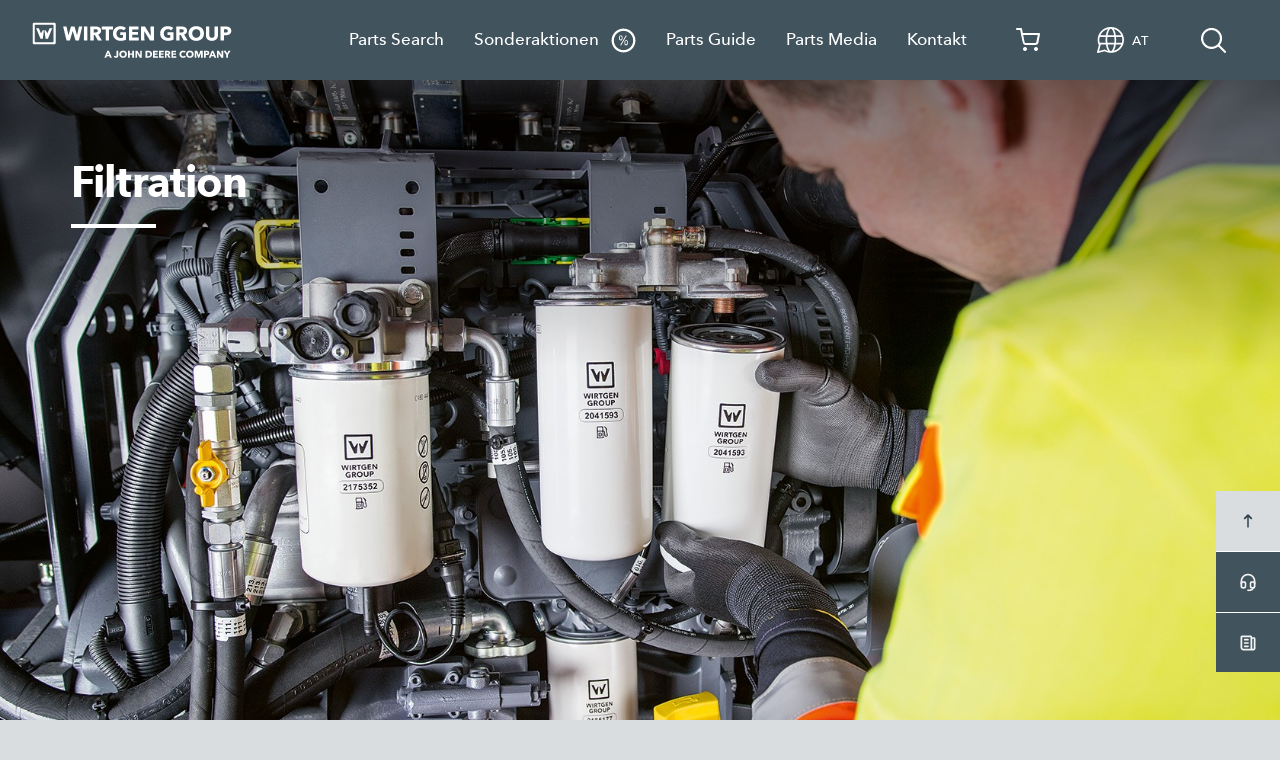

--- FILE ---
content_type: text/html; charset=utf-8
request_url: https://parts.wirtgen-group.com/de-at/parts-guide/filtration/
body_size: 10084
content:
<!DOCTYPE html>
<html lang="de-at" dir="ltr">
<head>
<meta charset="utf-8">
<meta name="viewport" content="width=device-width, initial-scale=1">
<meta name="description" content="Nützliche Informationen und Hinweise zu Filtration erhalten Sie in unserem Parts Guide. Erfahren Sie alles zu den Themen Filtrierung, Schmutzaufnahmekapazität und Abscheideleistung.">
<meta name="author" content="Wirtgen Group">
<meta name="keywords" content="Filtrierung, Filtration, Schmutzaufnahmekapazität, Abscheideleistung">
<meta property="og:title" content="Filtration | Parts Guide | Wirtgen Group">
<meta property="og:description" content="Nützliche Informationen und Hinweise zu Filtration erhalten Sie in unserem Parts Guide. Erfahren Sie alles zu den Themen Filtrierung, Schmutzaufnahmekapazität und Abscheideleistung.">
<meta property="og:image" content="https://parts.wirtgen-group.com/media/wissensbereich/filter/w_photo_original-parts_08425_hi.jpg">
<title>Filtration | Parts Guide | Wirtgen Group</title>
<link rel="canonical" href="https://parts.wirtgen-group.com/de-at/parts-guide/filtration/">
<meta name="robots" content="index, follow">
<!-- CSS -->
<link rel="stylesheet" href="https://parts.wirtgen-group.com/resources/default/assets/css/app.css">
<!-- Favicons -->
<link rel="apple-touch-icon" sizes="180x180" href="https://parts.wirtgen-group.com/resources/default/assets/icons/apple-touch-icon.png">
<link rel="icon" type="image/png" sizes="32x32" href="https://parts.wirtgen-group.com/resources/default/assets/icons/favicon-32x32.png">
<link rel="icon" type="image/png" sizes="16x16" href="https://parts.wirtgen-group.com/resources/default/assets/icons/favicon-16x16.png">
<link rel="manifest" href="https://parts.wirtgen-group.com/resources/default/assets/icons/site.webmanifest">
<link rel="mask-icon" href="https://parts.wirtgen-group.com/resources/default/assets/icons/favicon.ico">
<link rel="shortcut icon" href="https://parts.wirtgen-group.com/resources/default/assets/icons/favicon.ico">
<meta name="msapplication-TileColor" content="#ffffff">
<meta name="msapplication-config" content="https://parts.wirtgen-group.com/resources/default/assets/icons/browserconfig.xml">
<meta name="theme-color" content="#ffffff">
<script src="https://cdn.cookielaw.org/scripttemplates/otSDKStub.js" type="text/javascript" charset="UTF-8" data-domain-script="cb8738dc-d8e1-4c3d-845b-252da733912b" async fetchpriority="high"></script>
<script type="text/javascript">
function OptanonWrapper() { }
</script>
<script src="https://assets.adobedtm.com/c271735be4ea/3dde4c0b1a09/launch-69c709dcc83c.min.js" async></script>
<script>
var language = "de"
if(typeof pageViewTracked === "undefined") {
var pageViewTracked = false;
}
window.pageInfo = {};
window.trackPageView = function() {
pageViewTracked = true;
const unixDate = Date.now();
let monthDate = new Intl.DateTimeFormat("de-DE", { day: "2-digit", month: "2-digit" })
.format(unixDate)
.replace(/\//g, ".");
monthDate = monthDate.substring(0, monthDate.length-1)
window.pageInfo = {
unixTimeStamp: Math.floor(unixDate/1000),
pageUrl: window.location.origin + window.location.pathname,
pageUrlFull: window.location.href,
siteDomain: window.location.hostname,
dayType: new Intl.DateTimeFormat("en-US", {
weekday: "long",
}).format(unixDate),
hour: new Intl.DateTimeFormat("de-DE", { hour: "2-digit", minute: "2-digit" }).format(unixDate),
monthDate,
templateName: "pt_contentpage_pam",
siteSection: "cms",
pageName: "partsguide",
pageTitle: "Filtration | Parts Guide | Wirtgen Group",
countryCode: "at",
language: !language.includes("-") ? `${language}-${language}`: language,
publicationDate: "03.03.2023",
};
window.kitsDatalayer = {
event: "pageView",
eventInfo: pageInfo,
};
window.wirtgenDataLayer = window.wirtgenDataLayer || [];
window.wirtgenDataLayer.push(window.kitsDatalayer);
window.addEventListener("launch.libraryLoaded", function (e) {
window._satellite.track("newEventFired");
});
console.log("Pushed the following to window.wirtgenDataLayer", window.kitsDatalayer);
}
if(!pageViewTracked){
window.trackPageView()
}
</script>
</head>
<body >
<div class="page wirtgen-group">



<header id="header" class="header header--pam">
<nav id="navbar" class="navbar navbar--offgrid navbar-expand-lg">
<div class="container-fluid">
<div class="navigation">
<ul class="navbar-nav">
<!-- Hauptnavigationspunkte -->
<li class="nav-item nav-item--spareparts" data-nav-group="1" data-nav-level="0">
<a href="" class="nav-link nav-link--main nav-link--spareparts"
rel="noopener noreferrer"
title="Parts Search"
data-toggle-level="1" data-toggle-group="1" target="_blank">
Parts Search
<svg class="icon icon-arrow "><use href="#icon-arrow"></use></svg>
</a>
<div class="flyout flyout--spareparts">
<ul class="navbar-nav">
<li class="nav-item" data-nav-level="1">
<div class="nav-links">
<a href="
"
class="nav-link nav-link--external animate animate--fadeIn"
rel="noopener noreferrer"
data-toggle-level="2" data-toggle-group="1">
WIRTGEN
</a>
<button class="nav-link nav-link--sub animate animate--fadeIn" data-toggle-level="2" data-toggle-group="1" type="button">
<svg class="icon icon-arrow"><use href="#icon-arrow"></use></svg>
</button>
</div>
<div class="flyout flyout--sub">
<div class="container">
<div class="row flex-nowrap">
<ul class="navbar-nav flex-column">
<li class="nav-item animate animate--fadeIn" data-nav-level="2">
<div class="nav-links">
<a class="nav-link nav-link--external trackingElement active"
rel="noopener noreferrer"
data-track_eventtype="headermenuPartsSearch"
data-track_domevent="click"
data-track_brandname="WIRTGEN"
data-track_submenuepartssearch="c-5391"
href="/ocs/de-at/parts/schneidwerkzeuge-5391-c/">
<svg class="icon icon-arrow "><use href="#icon-arrow"></use></svg>
Schneidwerkzeuge
</a>
</div>
</li>
<li class="nav-item animate animate--fadeIn" data-nav-level="2">
<div class="nav-links">
<a class="nav-link nav-link--external trackingElement"
rel="noopener noreferrer"
data-track_eventtype="headermenuPartsSearch"
data-track_domevent="click"
data-track_brandname="WIRTGEN"
data-track_submenuepartssearch="c-218"
href="/ocs/de-at/parts/fraeswalze-218-c/">
<svg class="icon icon-arrow "><use href="#icon-arrow"></use></svg>
Fräswalze
</a>
</div>
</li>
<li class="nav-item animate animate--fadeIn" data-nav-level="2">
<div class="nav-links">
<a class="nav-link nav-link--external trackingElement"
rel="noopener noreferrer"
data-track_eventtype="headermenuPartsSearch"
data-track_domevent="click"
data-track_brandname="WIRTGEN"
data-track_submenuepartssearch="c-200"
href="/ocs/de-at/parts/fahrwerk-raupenantrieb-200-c/">
<svg class="icon icon-arrow "><use href="#icon-arrow"></use></svg>
Fahrwerk Raupenantrieb
</a>
</div>
</li>
<li class="nav-item animate animate--fadeIn" data-nav-level="2">
<div class="nav-links">
<a class="nav-link nav-link--external trackingElement"
rel="noopener noreferrer"
data-track_eventtype="headermenuPartsSearch"
data-track_domevent="click"
data-track_brandname="WIRTGEN"
data-track_submenuepartssearch="c-194"
href="/ocs/de-at/parts/fahrwerk-radantrieb-194-c/">
<svg class="icon icon-arrow "><use href="#icon-arrow"></use></svg>
Fahrwerk Radantrieb
</a>
</div>
</li>
<li class="nav-item animate animate--fadeIn" data-nav-level="2">
<div class="nav-links">
<a class="nav-link nav-link--external trackingElement"
rel="noopener noreferrer"
data-track_eventtype="headermenuPartsSearch"
data-track_domevent="click"
data-track_brandname="WIRTGEN"
data-track_submenuepartssearch="c-208"
href="/ocs/de-at/parts/foerderanlage-208-c/">
<svg class="icon icon-arrow "><use href="#icon-arrow"></use></svg>
Förderanlage
</a>
</div>
</li>
<li class="nav-item animate animate--fadeIn" data-nav-level="2">
<div class="nav-links">
<a class="nav-link nav-link--external trackingElement"
rel="noopener noreferrer"
data-track_eventtype="headermenuPartsSearch"
data-track_domevent="click"
data-track_brandname="WIRTGEN"
data-track_submenuepartssearch="c-229"
href="/ocs/de-at/parts/wartungsteile-filterpakete-wartungspakete-schmierstoffe-229-c/">
<svg class="icon icon-arrow "><use href="#icon-arrow"></use></svg>
Wartungsteile: Filterpakete, Wartungspakete, Schmierstoffe
</a>
</div>
</li>
<li class="nav-item animate animate--fadeIn" data-nav-level="2">
<div class="nav-links">
<a class="nav-link nav-link--external trackingElement"
rel="noopener noreferrer"
data-track_eventtype="headermenuPartsSearch"
data-track_domevent="click"
data-track_brandname="WIRTGEN"
data-track_submenuepartssearch="c-5388"
href="/ocs/de-at/parts/fraeswalzenzubehoer-5388-c/">
<svg class="icon icon-arrow "><use href="#icon-arrow"></use></svg>
Fräswalzenzubehör
</a>
</div>
</li>
<li class="nav-item animate animate--fadeIn" data-nav-level="2">
<div class="nav-links">
<a class="nav-link nav-link--external trackingElement"
rel="noopener noreferrer"
data-track_eventtype="headermenuPartsSearch"
data-track_domevent="click"
data-track_brandname="WIRTGEN"
data-track_submenuepartssearch="c-223"
href="/ocs/de-at/parts/fraeswalzengehaeuse-223-c/">
<svg class="icon icon-arrow "><use href="#icon-arrow"></use></svg>
Fräswalzengehäuse
</a>
</div>
</li>
<li class="nav-item animate animate--fadeIn" data-nav-level="2">
<div class="nav-links">
<a class="nav-link nav-link--external trackingElement"
rel="noopener noreferrer"
data-track_eventtype="headermenuPartsSearch"
data-track_domevent="click"
data-track_brandname="WIRTGEN"
data-track_submenuepartssearch="c-220"
href="/ocs/de-at/parts/fraeswalzenantrieb-220-c/">
<svg class="icon icon-arrow "><use href="#icon-arrow"></use></svg>
Fräswalzenantrieb
</a>
</div>
</li>
<li class="nav-item animate animate--fadeIn" data-nav-level="2">
<div class="nav-links">
<a class="nav-link nav-link--external trackingElement"
rel="noopener noreferrer"
data-track_eventtype="headermenuPartsSearch"
data-track_domevent="click"
data-track_brandname="WIRTGEN"
data-track_submenuepartssearch="c-226"
href="/ocs/de-at/parts/telematik-226-c/">
<svg class="icon icon-arrow "><use href="#icon-arrow"></use></svg>
Telematik
</a>
</div>
</li>
<li class="nav-item animate animate--fadeIn" data-nav-level="2">
<div class="nav-links">
<a class="nav-link nav-link--external trackingElement"
rel="noopener noreferrer"
data-track_eventtype="headermenuPartsSearch"
data-track_domevent="click"
data-track_brandname="WIRTGEN"
data-track_submenuepartssearch="c-191"
href="/ocs/de-at/parts/emergency-kits-191-c/">
<svg class="icon icon-arrow "><use href="#icon-arrow"></use></svg>
Emergency Kits
</a>
</div>
</li>
<li class="nav-item animate animate--fadeIn" data-nav-level="2">
<div class="nav-links">
<a class="nav-link nav-link--external trackingElement"
rel="noopener noreferrer"
data-track_eventtype="headermenuPartsSearch"
data-track_domevent="click"
data-track_brandname="WIRTGEN"
data-track_submenuepartssearch="c-238"
href="/ocs/de-at/parts/werkzeuge-238-c/">
<svg class="icon icon-arrow "><use href="#icon-arrow"></use></svg>
Werkzeuge
</a>
</div>
</li>
</ul>
</div>
</div>
</div>
</li>
<li class="nav-item" data-nav-level="1">
<div class="nav-links">
<a href="
"
class="nav-link nav-link--external animate animate--fadeIn"
rel="noopener noreferrer"
data-toggle-level="2" data-toggle-group="1">
VÖGELE
</a>
<button class="nav-link nav-link--sub animate animate--fadeIn" data-toggle-level="2" data-toggle-group="1" type="button">
<svg class="icon icon-arrow"><use href="#icon-arrow"></use></svg>
</button>
</div>
<div class="flyout flyout--sub">
<div class="container">
<div class="row flex-nowrap">
<ul class="navbar-nav flex-column">
<li class="nav-item animate animate--fadeIn" data-nav-level="2">
<div class="nav-links">
<a class="nav-link nav-link--external trackingElement active"
rel="noopener noreferrer"
data-track_eventtype="headermenuPartsSearch"
data-track_domevent="click"
data-track_brandname="VÖGELE"
data-track_submenuepartssearch="c-246"
href="/ocs/de-at/parts/bohle-246-c/">
<svg class="icon icon-arrow "><use href="#icon-arrow"></use></svg>
Bohle
</a>
</div>
</li>
<li class="nav-item animate animate--fadeIn" data-nav-level="2">
<div class="nav-links">
<a class="nav-link nav-link--external trackingElement"
rel="noopener noreferrer"
data-track_eventtype="headermenuPartsSearch"
data-track_domevent="click"
data-track_brandname="VÖGELE"
data-track_submenuepartssearch="c-272"
href="/ocs/de-at/parts/materialtransport-272-c/">
<svg class="icon icon-arrow "><use href="#icon-arrow"></use></svg>
Materialtransport
</a>
</div>
</li>
<li class="nav-item animate animate--fadeIn" data-nav-level="2">
<div class="nav-links">
<a class="nav-link nav-link--external trackingElement"
rel="noopener noreferrer"
data-track_eventtype="headermenuPartsSearch"
data-track_domevent="click"
data-track_brandname="VÖGELE"
data-track_submenuepartssearch="c-265"
href="/ocs/de-at/parts/fahrwerk-raupenantrieb-265-c/">
<svg class="icon icon-arrow "><use href="#icon-arrow"></use></svg>
Fahrwerk Raupenantrieb
</a>
</div>
</li>
<li class="nav-item animate animate--fadeIn" data-nav-level="2">
<div class="nav-links">
<a class="nav-link nav-link--external trackingElement"
rel="noopener noreferrer"
data-track_eventtype="headermenuPartsSearch"
data-track_domevent="click"
data-track_brandname="VÖGELE"
data-track_submenuepartssearch="c-262"
href="/ocs/de-at/parts/fahrwerk-radantrieb-262-c/">
<svg class="icon icon-arrow "><use href="#icon-arrow"></use></svg>
Fahrwerk Radantrieb
</a>
</div>
</li>
<li class="nav-item animate animate--fadeIn" data-nav-level="2">
<div class="nav-links">
<a class="nav-link nav-link--external trackingElement"
rel="noopener noreferrer"
data-track_eventtype="headermenuPartsSearch"
data-track_domevent="click"
data-track_brandname="VÖGELE"
data-track_submenuepartssearch="c-279"
href="/ocs/de-at/parts/nivelliereinrichtung-279-c/">
<svg class="icon icon-arrow "><use href="#icon-arrow"></use></svg>
Nivelliereinrichtung
</a>
</div>
</li>
<li class="nav-item animate animate--fadeIn" data-nav-level="2">
<div class="nav-links">
<a class="nav-link nav-link--external trackingElement"
rel="noopener noreferrer"
data-track_eventtype="headermenuPartsSearch"
data-track_domevent="click"
data-track_brandname="VÖGELE"
data-track_submenuepartssearch="c-290"
href="/ocs/de-at/parts/wartungsteile-filterpakete-wartungspakete-schmierstoffe-290-c/">
<svg class="icon icon-arrow "><use href="#icon-arrow"></use></svg>
Wartungsteile: Filterpakete, Wartungspakete, Schmierstoffe
</a>
</div>
</li>
<li class="nav-item animate animate--fadeIn" data-nav-level="2">
<div class="nav-links">
<a class="nav-link nav-link--external trackingElement"
rel="noopener noreferrer"
data-track_eventtype="headermenuPartsSearch"
data-track_domevent="click"
data-track_brandname="VÖGELE"
data-track_submenuepartssearch="c-244"
href="/ocs/de-at/parts/beleuchtung-244-c/">
<svg class="icon icon-arrow "><use href="#icon-arrow"></use></svg>
Beleuchtung
</a>
</div>
</li>
<li class="nav-item animate animate--fadeIn" data-nav-level="2">
<div class="nav-links">
<a class="nav-link nav-link--external trackingElement"
rel="noopener noreferrer"
data-track_eventtype="headermenuPartsSearch"
data-track_domevent="click"
data-track_brandname="VÖGELE"
data-track_submenuepartssearch="c-282"
href="/ocs/de-at/parts/schluessel-282-c/">
<svg class="icon icon-arrow "><use href="#icon-arrow"></use></svg>
Schlüssel
</a>
</div>
</li>
<li class="nav-item animate animate--fadeIn" data-nav-level="2">
<div class="nav-links">
<a class="nav-link nav-link--external trackingElement"
rel="noopener noreferrer"
data-track_eventtype="headermenuPartsSearch"
data-track_domevent="click"
data-track_brandname="VÖGELE"
data-track_submenuepartssearch="c-288"
href="/ocs/de-at/parts/telematik-288-c/">
<svg class="icon icon-arrow "><use href="#icon-arrow"></use></svg>
Telematik
</a>
</div>
</li>
<li class="nav-item animate animate--fadeIn" data-nav-level="2">
<div class="nav-links">
<a class="nav-link nav-link--external trackingElement"
rel="noopener noreferrer"
data-track_eventtype="headermenuPartsSearch"
data-track_domevent="click"
data-track_brandname="VÖGELE"
data-track_submenuepartssearch="c-260"
href="/ocs/de-at/parts/emergency-kits-260-c/">
<svg class="icon icon-arrow "><use href="#icon-arrow"></use></svg>
Emergency Kits
</a>
</div>
</li>
<li class="nav-item animate animate--fadeIn" data-nav-level="2">
<div class="nav-links">
<a class="nav-link nav-link--external trackingElement"
rel="noopener noreferrer"
data-track_eventtype="headermenuPartsSearch"
data-track_domevent="click"
data-track_brandname="VÖGELE"
data-track_submenuepartssearch="c-299"
href="/ocs/de-at/parts/werkzeuge-299-c/">
<svg class="icon icon-arrow "><use href="#icon-arrow"></use></svg>
Werkzeuge
</a>
</div>
</li>
</ul>
</div>
</div>
</div>
</li>
<li class="nav-item" data-nav-level="1">
<div class="nav-links">
<a href="
"
class="nav-link nav-link--external animate animate--fadeIn"
rel="noopener noreferrer"
data-toggle-level="2" data-toggle-group="1">
HAMM
</a>
<button class="nav-link nav-link--sub animate animate--fadeIn" data-toggle-level="2" data-toggle-group="1" type="button">
<svg class="icon icon-arrow"><use href="#icon-arrow"></use></svg>
</button>
</div>
<div class="flyout flyout--sub">
<div class="container">
<div class="row flex-nowrap">
<ul class="navbar-nav flex-column">
<li class="nav-item animate animate--fadeIn" data-nav-level="2">
<div class="nav-links">
<a class="nav-link nav-link--external trackingElement active"
rel="noopener noreferrer"
data-track_eventtype="headermenuPartsSearch"
data-track_domevent="click"
data-track_brandname="HAMM"
data-track_submenuepartssearch="c-330"
href="/ocs/de-at/parts/wartungsteile-filterpakete-wartungspakete-schmierstoffe-330-c/">
<svg class="icon icon-arrow "><use href="#icon-arrow"></use></svg>
Wartungsteile: Filterpakete, Wartungspakete, Schmierstoffe
</a>
</div>
</li>
<li class="nav-item animate animate--fadeIn" data-nav-level="2">
<div class="nav-links">
<a class="nav-link nav-link--external trackingElement"
rel="noopener noreferrer"
data-track_eventtype="headermenuPartsSearch"
data-track_domevent="click"
data-track_brandname="HAMM"
data-track_submenuepartssearch="c-339"
href="/ocs/de-at/parts/wasseranlage-339-c/">
<svg class="icon icon-arrow "><use href="#icon-arrow"></use></svg>
Wasseranlage
</a>
</div>
</li>
<li class="nav-item animate animate--fadeIn" data-nav-level="2">
<div class="nav-links">
<a class="nav-link nav-link--external trackingElement"
rel="noopener noreferrer"
data-track_eventtype="headermenuPartsSearch"
data-track_domevent="click"
data-track_brandname="HAMM"
data-track_submenuepartssearch="c-306"
href="/ocs/de-at/parts/abstreifer-306-c/">
<svg class="icon icon-arrow "><use href="#icon-arrow"></use></svg>
Abstreifer
</a>
</div>
</li>
<li class="nav-item animate animate--fadeIn" data-nav-level="2">
<div class="nav-links">
<a class="nav-link nav-link--external trackingElement"
rel="noopener noreferrer"
data-track_eventtype="headermenuPartsSearch"
data-track_domevent="click"
data-track_brandname="HAMM"
data-track_submenuepartssearch="c-321"
href="/ocs/de-at/parts/gummipuffer-321-c/">
<svg class="icon icon-arrow "><use href="#icon-arrow"></use></svg>
Gummipuffer
</a>
</div>
</li>
<li class="nav-item animate animate--fadeIn" data-nav-level="2">
<div class="nav-links">
<a class="nav-link nav-link--external trackingElement"
rel="noopener noreferrer"
data-track_eventtype="headermenuPartsSearch"
data-track_domevent="click"
data-track_brandname="HAMM"
data-track_submenuepartssearch="c-317"
href="/ocs/de-at/parts/fahrwerk-radantrieb-317-c/">
<svg class="icon icon-arrow "><use href="#icon-arrow"></use></svg>
Fahrwerk Radantrieb
</a>
</div>
</li>
<li class="nav-item animate animate--fadeIn" data-nav-level="2">
<div class="nav-links">
<a class="nav-link nav-link--external trackingElement"
rel="noopener noreferrer"
data-track_eventtype="headermenuPartsSearch"
data-track_domevent="click"
data-track_brandname="HAMM"
data-track_submenuepartssearch="c-323"
href="/ocs/de-at/parts/scheibenreinigung-323-c/">
<svg class="icon icon-arrow "><use href="#icon-arrow"></use></svg>
Scheibenreinigung
</a>
</div>
</li>
<li class="nav-item animate animate--fadeIn" data-nav-level="2">
<div class="nav-links">
<a class="nav-link nav-link--external trackingElement"
rel="noopener noreferrer"
data-track_eventtype="headermenuPartsSearch"
data-track_domevent="click"
data-track_brandname="HAMM"
data-track_submenuepartssearch="c-308"
href="/ocs/de-at/parts/beleuchtung-308-c/">
<svg class="icon icon-arrow "><use href="#icon-arrow"></use></svg>
Beleuchtung
</a>
</div>
</li>
<li class="nav-item animate animate--fadeIn" data-nav-level="2">
<div class="nav-links">
<a class="nav-link nav-link--external trackingElement"
rel="noopener noreferrer"
data-track_eventtype="headermenuPartsSearch"
data-track_domevent="click"
data-track_brandname="HAMM"
data-track_submenuepartssearch="c-328"
href="/ocs/de-at/parts/telematik-328-c/">
<svg class="icon icon-arrow "><use href="#icon-arrow"></use></svg>
Telematik
</a>
</div>
</li>
<li class="nav-item animate animate--fadeIn" data-nav-level="2">
<div class="nav-links">
<a class="nav-link nav-link--external trackingElement"
rel="noopener noreferrer"
data-track_eventtype="headermenuPartsSearch"
data-track_domevent="click"
data-track_brandname="HAMM"
data-track_submenuepartssearch="c-315"
href="/ocs/de-at/parts/emergency-kits-315-c/">
<svg class="icon icon-arrow "><use href="#icon-arrow"></use></svg>
Emergency Kits
</a>
</div>
</li>
<li class="nav-item animate animate--fadeIn" data-nav-level="2">
<div class="nav-links">
<a class="nav-link nav-link--external trackingElement"
rel="noopener noreferrer"
data-track_eventtype="headermenuPartsSearch"
data-track_domevent="click"
data-track_brandname="HAMM"
data-track_submenuepartssearch="c-343"
href="/ocs/de-at/parts/werkzeuge-343-c/">
<svg class="icon icon-arrow "><use href="#icon-arrow"></use></svg>
Werkzeuge
</a>
</div>
</li>
</ul>
</div>
</div>
</div>
</li>
<li class="nav-item" data-nav-level="1">
<div class="nav-links">
<a href="
"
class="nav-link nav-link--external animate animate--fadeIn"
rel="noopener noreferrer"
data-toggle-level="2" data-toggle-group="1">
KLEEMANN
</a>
<button class="nav-link nav-link--sub animate animate--fadeIn" data-toggle-level="2" data-toggle-group="1" type="button">
<svg class="icon icon-arrow"><use href="#icon-arrow"></use></svg>
</button>
</div>
<div class="flyout flyout--sub">
<div class="container">
<div class="row flex-nowrap">
<ul class="navbar-nav flex-column">
<li class="nav-item animate animate--fadeIn" data-nav-level="2">
<div class="nav-links">
<a class="nav-link nav-link--external trackingElement active"
rel="noopener noreferrer"
data-track_eventtype="headermenuPartsSearch"
data-track_domevent="click"
data-track_brandname="KLEEMANN"
data-track_submenuepartssearch="c-363"
href="/ocs/de-at/parts/brechwerkzeuge-fuer-prallbrecher-363-c/">
<svg class="icon icon-arrow "><use href="#icon-arrow"></use></svg>
Brechwerkzeuge für Prallbrecher
</a>
</div>
</li>
<li class="nav-item animate animate--fadeIn" data-nav-level="2">
<div class="nav-links">
<a class="nav-link nav-link--external trackingElement"
rel="noopener noreferrer"
data-track_eventtype="headermenuPartsSearch"
data-track_domevent="click"
data-track_brandname="KLEEMANN"
data-track_submenuepartssearch="c-359"
href="/ocs/de-at/parts/brechwerkzeuge-fuer-backenbrecher-359-c/">
<svg class="icon icon-arrow "><use href="#icon-arrow"></use></svg>
Brechwerkzeuge für Backenbrecher
</a>
</div>
</li>
<li class="nav-item animate animate--fadeIn" data-nav-level="2">
<div class="nav-links">
<a class="nav-link nav-link--external trackingElement"
rel="noopener noreferrer"
data-track_eventtype="headermenuPartsSearch"
data-track_domevent="click"
data-track_brandname="KLEEMANN"
data-track_submenuepartssearch="c-361"
href="/ocs/de-at/parts/brechwerkzeuge-fuer-kegelbrecher-361-c/">
<svg class="icon icon-arrow "><use href="#icon-arrow"></use></svg>
Brechwerkzeuge für Kegelbrecher
</a>
</div>
</li>
<li class="nav-item animate animate--fadeIn" data-nav-level="2">
<div class="nav-links">
<a class="nav-link nav-link--external trackingElement"
rel="noopener noreferrer"
data-track_eventtype="headermenuPartsSearch"
data-track_domevent="click"
data-track_brandname="KLEEMANN"
data-track_submenuepartssearch="c-381"
href="/ocs/de-at/parts/schleissauskleidung-381-c/">
<svg class="icon icon-arrow "><use href="#icon-arrow"></use></svg>
Schleißauskleidung
</a>
</div>
</li>
<li class="nav-item animate animate--fadeIn" data-nav-level="2">
<div class="nav-links">
<a class="nav-link nav-link--external trackingElement"
rel="noopener noreferrer"
data-track_eventtype="headermenuPartsSearch"
data-track_domevent="click"
data-track_brandname="KLEEMANN"
data-track_submenuepartssearch="c-357"
href="/ocs/de-at/parts/brecherueberlastschutz-357-c/">
<svg class="icon icon-arrow "><use href="#icon-arrow"></use></svg>
Brecherüberlastschutz
</a>
</div>
</li>
<li class="nav-item animate animate--fadeIn" data-nav-level="2">
<div class="nav-links">
<a class="nav-link nav-link--external trackingElement"
rel="noopener noreferrer"
data-track_eventtype="headermenuPartsSearch"
data-track_domevent="click"
data-track_brandname="KLEEMANN"
data-track_submenuepartssearch="c-355"
href="/ocs/de-at/parts/brecherantrieb-355-c/">
<svg class="icon icon-arrow "><use href="#icon-arrow"></use></svg>
Brecherantrieb
</a>
</div>
</li>
<li class="nav-item animate animate--fadeIn" data-nav-level="2">
<div class="nav-links">
<a class="nav-link nav-link--external trackingElement"
rel="noopener noreferrer"
data-track_eventtype="headermenuPartsSearch"
data-track_domevent="click"
data-track_brandname="KLEEMANN"
data-track_submenuepartssearch="c-374"
href="/ocs/de-at/parts/foerderanlage-374-c/">
<svg class="icon icon-arrow "><use href="#icon-arrow"></use></svg>
Förderanlage
</a>
</div>
</li>
<li class="nav-item animate animate--fadeIn" data-nav-level="2">
<div class="nav-links">
<a class="nav-link nav-link--external trackingElement"
rel="noopener noreferrer"
data-track_eventtype="headermenuPartsSearch"
data-track_domevent="click"
data-track_brandname="KLEEMANN"
data-track_submenuepartssearch="c-347"
href="/ocs/de-at/parts/absiebung-347-c/">
<svg class="icon icon-arrow "><use href="#icon-arrow"></use></svg>
Absiebung
</a>
</div>
</li>
<li class="nav-item animate animate--fadeIn" data-nav-level="2">
<div class="nav-links">
<a class="nav-link nav-link--external trackingElement"
rel="noopener noreferrer"
data-track_eventtype="headermenuPartsSearch"
data-track_domevent="click"
data-track_brandname="KLEEMANN"
data-track_submenuepartssearch="c-388"
href="/ocs/de-at/parts/wartungsteile-filterpakete-wartungspakete-schmierstoffe-388-c/">
<svg class="icon icon-arrow "><use href="#icon-arrow"></use></svg>
Wartungsteile: Filterpakete, Wartungspakete, Schmierstoffe
</a>
</div>
</li>
<li class="nav-item animate animate--fadeIn" data-nav-level="2">
<div class="nav-links">
<a class="nav-link nav-link--external trackingElement"
rel="noopener noreferrer"
data-track_eventtype="headermenuPartsSearch"
data-track_domevent="click"
data-track_brandname="KLEEMANN"
data-track_submenuepartssearch="c-368"
href="/ocs/de-at/parts/emergency-kits-368-c/">
<svg class="icon icon-arrow "><use href="#icon-arrow"></use></svg>
Emergency Kits
</a>
</div>
</li>
<li class="nav-item animate animate--fadeIn" data-nav-level="2">
<div class="nav-links">
<a class="nav-link nav-link--external trackingElement"
rel="noopener noreferrer"
data-track_eventtype="headermenuPartsSearch"
data-track_domevent="click"
data-track_brandname="KLEEMANN"
data-track_submenuepartssearch="c-407924"
href="/ocs/de-at/parts/digitale-loesungen-und-bedienung-407924-c/">
<svg class="icon icon-arrow "><use href="#icon-arrow"></use></svg>
Digitale Lösungen und Bedienung
</a>
</div>
</li>
<li class="nav-item animate animate--fadeIn" data-nav-level="2">
<div class="nav-links">
<a class="nav-link nav-link--external trackingElement"
rel="noopener noreferrer"
data-track_eventtype="headermenuPartsSearch"
data-track_domevent="click"
data-track_brandname="KLEEMANN"
data-track_submenuepartssearch="c-712569"
href="/ocs/de-at/parts/parts-bundles-712569-c/">
<svg class="icon icon-arrow "><use href="#icon-arrow"></use></svg>
Parts Bundles
</a>
</div>
</li>
</ul>
</div>
</div>
</div>
</li>
<li class="nav-item" data-nav-level="1">
<div class="nav-links">
<a href="
https://parts.wirtgen-group.com/de-at/parts-search/benninghoven-ersatzteile/"
class="nav-link nav-link--external animate animate--fadeIn"
target=""
data-toggle-level="2"
data-toggle-group="1"
>
BENNINGHOVEN
</a>
<button class="nav-link nav-link--sub animate animate--fadeIn" data-toggle-level="2" data-toggle-group="1" type="button">
<svg class="icon icon-arrow"><use href="#icon-arrow"></use></svg>
</button>
</div>
<div class="flyout flyout--sub">
<div class="container">
<div class="row flex-nowrap">
<ul class="navbar-nav flex-column">
<li class="nav-item animate animate--fadeIn" data-nav-level="2">
<div class="nav-links">
<a href="https://parts.wirtgen-group.com/de-at/parts-search/benninghoven-ersatzteile/wurfbleche/
"
rel="noopener noreferrer"
class="nav-link nav-link--external active"
>
<svg class="icon icon-arrow"><use href="#icon-arrow"></use></svg>
Wurfbleche
</a>
</div>
</li>
<li class="nav-item animate animate--fadeIn" data-nav-level="2">
<div class="nav-links">
<a href="https://parts.wirtgen-group.com/de-at/parts-search/benninghoven-ersatzteile/kette-becherwerk-zahnkranz/
"
rel="noopener noreferrer"
class="nav-link nav-link--external active"
>
<svg class="icon icon-arrow"><use href="#icon-arrow"></use></svg>
Kette, Becherwerk, Zahnkranz
</a>
</div>
</li>
<li class="nav-item animate animate--fadeIn" data-nav-level="2">
<div class="nav-links">
<a href="https://parts.wirtgen-group.com/de-at/parts-search/benninghoven-ersatzteile/auskleidung/
"
rel="noopener noreferrer"
class="nav-link nav-link--external active"
>
<svg class="icon icon-arrow"><use href="#icon-arrow"></use></svg>
Auskleidung
</a>
</div>
</li>
<li class="nav-item animate animate--fadeIn" data-nav-level="2">
<div class="nav-links">
<a href="https://parts.wirtgen-group.com/de-at/parts-search/benninghoven-ersatzteile/ruehrwerk/
"
rel="noopener noreferrer"
class="nav-link nav-link--external active"
>
<svg class="icon icon-arrow"><use href="#icon-arrow"></use></svg>
Rührwerk
</a>
</div>
</li>
<li class="nav-item animate animate--fadeIn" data-nav-level="2">
<div class="nav-links">
<a href="https://parts.wirtgen-group.com/de-at/parts-search/benninghoven-ersatzteile/filtertaschen/
"
rel="noopener noreferrer"
class="nav-link nav-link--external active"
>
<svg class="icon icon-arrow"><use href="#icon-arrow"></use></svg>
Filtertaschen
</a>
</div>
</li>
</ul>
</div>
</div>
</div>
</li>
</ul>
</div>
</li>
<li class="nav-item " data-nav-group="2" data-nav-level="0">
<a href="" class="nav-link nav-link--main nav-link--iconRight"
rel="noopener noreferrer"
title="Sonderaktionen"
data-toggle-level="1" data-toggle-group="2" target="_blank">
Sonderaktionen
<svg class="icon icon-sale mr-auto ml-2"><use href="#icon-sale"></use></svg>
<svg class="icon icon-arrow "><use href="#icon-arrow"></use></svg>
</a>
<div class="flyout flyout--teaser">
<div class="container">
<div class="row flex-nowrap">
<!-- Left Burger Menu list -->
<div class="nav-teaser" data-nav-level="0">
<div class="card">
<img class="lazyload picture--16-9"
data-src="https://parts.wirtgen-group.com/media/07_kampagnen/wg_doc_campaignwgr-workshop-service_web_1748x1240px_de_0125_00_768x432.jpg"
width="360"
title=""
alt="">
<div class="card-body">
<p class="card-text">Erfolgreich auf der Baustelle mit unserem Werkstattservice.</p>
<a href="https://www.wirtgen-group.com/contact"
rel="noopener noreferrer"
class="trackingElement card-link link
"
title="Termin vereinbaren"
target="_blank"
data-track_domevent="click"
data-track_eventtype="headermenuSonderaktion"
data-track_sonderaktioncategory=""
data-track_teaser="left"
>
<svg class="icon icon-arrow "><use href="#icon-arrow"></use></svg>
Termin vereinbaren
</a>
</div>
</div>
</div>
<!-- Right Burger Menu list -->
<ul class="navbar-nav">
<li class="nav-item" data-nav-level="1">
<div class="nav-links">
<a href="
https://www.wirtgen-group.com/werkstattservice
"
rel="noopener noreferrer"
class="nav-link nav-link--external animate animate--fadeIn trackingElement"
title="Wirtgen Group Werkstattservice"
data-track_domevent="click"
data-track_eventtype="headermenuSonderaktion"
data-track_sonderaktioncategory="wg-workshop-service"
target="_blank">
Wirtgen Group Werkstattservice
</a>
</div>
</li>
</ul>
</div>
</div>
</div>
</li>
<li class="nav-item nav-item--parts-guide" data-nav-group="3" data-nav-level="0">
<a href=""
class="nav-link nav-link--main nav-link--parts-guide"
rel="noopener noreferrer"
title="Parts Guide"
data-toggle-level="1" data-toggle-group="3" target="_blank">
Parts Guide
<svg class="icon icon-arrow "><use href="#icon-arrow"></use></svg>
</a>
<div class="flyout flyout--parts-guide">
<ul class="navbar-nav">
<!-- Parts Guide -->
<li class="nav-item" data-nav-level="1">
<div class="nav-links">
<a href="https://parts.wirtgen-group.com/de-at/parts-guide/wirtgen/schneidwerkzeuge/
"
rel="noopener noreferrer"
class="nav-link nav-link--external animate animate--fadeIn"
>
WIRTGEN
</a>
<button class="nav-link nav-link--sub animate animate--fadeIn" data-toggle-level="2" data-toggle-group="3" type="button">
<svg class="icon icon-arrow"><use href="#icon-arrow"></use></svg>
</button>
</div>
<div class="flyout flyout--sub">
<div class="container">
<div class="row flex-nowrap">
<ul class="navbar-nav flex-column">
<li class="nav-item animate animate--fadeIn" data-nav-level="2">
<div class="nav-links">
<a class="nav-link nav-link--external trackingElement active"
rel="noopener noreferrer"
data-track_domevent="click"
data-track_eventtype="headermenuPartsGuide"
data-track_submenuepartsguide="cutting-tools"
data-track_brandname="WIRTGEN"
href="https://parts.wirtgen-group.com/de-at/parts-guide/wirtgen/schneidwerkzeuge/
">
<svg class="icon icon-arrow "><use href="#icon-arrow"></use></svg>
Schneidwerkzeuge
</a>
</div>
</li>
<li class="nav-item animate animate--fadeIn" data-nav-level="2">
<div class="nav-links">
<a class="nav-link nav-link--external trackingElement active"
rel="noopener noreferrer"
data-track_domevent="click"
data-track_eventtype="headermenuPartsGuide"
data-track_submenuepartsguide="undercarriage-crawler-drive"
data-track_brandname="WIRTGEN"
href="https://parts.wirtgen-group.com/de-at/parts-guide/wirtgen/fahrwerk-raupenantrieb/
">
<svg class="icon icon-arrow "><use href="#icon-arrow"></use></svg>
Fahrwerk Raupenantrieb
</a>
</div>
</li>
<li class="nav-item animate animate--fadeIn" data-nav-level="2">
<div class="nav-links">
<a class="nav-link nav-link--external trackingElement active"
rel="noopener noreferrer"
data-track_domevent="click"
data-track_eventtype="headermenuPartsGuide"
data-track_submenuepartsguide="conveyor-unit"
data-track_brandname="WIRTGEN"
href="https://parts.wirtgen-group.com/de-at/parts-guide/wirtgen/foerderanlage/
">
<svg class="icon icon-arrow "><use href="#icon-arrow"></use></svg>
Förderanlage
</a>
</div>
</li>
<li class="nav-item animate animate--fadeIn" data-nav-level="2">
<div class="nav-links">
<a class="nav-link nav-link--external trackingElement active"
rel="noopener noreferrer"
data-track_domevent="click"
data-track_eventtype="headermenuPartsGuide"
data-track_submenuepartsguide="maintenance-parts"
data-track_brandname="WIRTGEN"
href="https://parts.wirtgen-group.com/de-at/parts-guide/wirtgen/wartungsteile-filterpakete-wartungspakete-schmierstoffe/
">
<svg class="icon icon-arrow "><use href="#icon-arrow"></use></svg>
Wartungsteile: Filterpakete, Wartungspakete, Schmierstoffe
</a>
</div>
</li>
</ul>
</div>
</div>
</div>
</li>
<div class="flyout flyout--sub">
<div class="container">
<div class="row flex-nowrap">
<ul class="navbar-nav flex-column">
</ul>
</div>
</div>
</div>
<li class="nav-item" data-nav-level="1">
<div class="nav-links">
<a href="https://parts.wirtgen-group.com/de-at/parts-guide/voegele/bohle/
"
rel="noopener noreferrer"
class="nav-link nav-link--external animate animate--fadeIn"
>
VÖGELE
</a>
<button class="nav-link nav-link--sub animate animate--fadeIn" data-toggle-level="2" data-toggle-group="3" type="button">
<svg class="icon icon-arrow"><use href="#icon-arrow"></use></svg>
</button>
</div>
<div class="flyout flyout--sub">
<div class="container">
<div class="row flex-nowrap">
<ul class="navbar-nav flex-column">
<li class="nav-item animate animate--fadeIn" data-nav-level="2">
<div class="nav-links">
<a class="nav-link nav-link--external trackingElement active"
rel="noopener noreferrer"
data-track_domevent="click"
data-track_eventtype="headermenuPartsGuide"
data-track_submenuepartsguide="screed"
data-track_brandname="VÖGELE"
href="https://parts.wirtgen-group.com/de-at/parts-guide/voegele/bohle/
">
<svg class="icon icon-arrow "><use href="#icon-arrow"></use></svg>
Bohle
</a>
</div>
</li>
<li class="nav-item animate animate--fadeIn" data-nav-level="2">
<div class="nav-links">
<a class="nav-link nav-link--external trackingElement active"
rel="noopener noreferrer"
data-track_domevent="click"
data-track_eventtype="headermenuPartsGuide"
data-track_submenuepartsguide=""
data-track_brandname="VÖGELE"
href="https://parts.wirtgen-group.com/de-at/parts-guide/voegele/materialtransport/
">
<svg class="icon icon-arrow "><use href="#icon-arrow"></use></svg>
Materialtransport
</a>
</div>
</li>
<li class="nav-item animate animate--fadeIn" data-nav-level="2">
<div class="nav-links">
<a class="nav-link nav-link--external trackingElement active"
rel="noopener noreferrer"
data-track_domevent="click"
data-track_eventtype="headermenuPartsGuide"
data-track_submenuepartsguide=""
data-track_brandname="VÖGELE"
href="https://parts.wirtgen-group.com/de-at/parts-guide/voegele/fahrwerk-raupenantrieb/
">
<svg class="icon icon-arrow "><use href="#icon-arrow"></use></svg>
Fahrwerk Raupenantrieb
</a>
</div>
</li>
<li class="nav-item animate animate--fadeIn" data-nav-level="2">
<div class="nav-links">
<a class="nav-link nav-link--external trackingElement active"
rel="noopener noreferrer"
data-track_domevent="click"
data-track_eventtype="headermenuPartsGuide"
data-track_submenuepartsguide="maintenance-parts"
data-track_brandname="VÖGELE"
href="https://parts.wirtgen-group.com/de-at/parts-guide/voegele/wartungsteile-filterpakete-wartungspakete-schmierstoffe/
">
<svg class="icon icon-arrow "><use href="#icon-arrow"></use></svg>
Wartungsteile: Filterpakete, Wartungspakete, Schmierstoffe
</a>
</div>
</li>
</ul>
</div>
</div>
</div>
</li>
<div class="flyout flyout--sub">
<div class="container">
<div class="row flex-nowrap">
<ul class="navbar-nav flex-column">
</ul>
</div>
</div>
</div>
<div class="flyout flyout--sub">
<div class="container">
<div class="row flex-nowrap">
<ul class="navbar-nav flex-column">
</ul>
</div>
</div>
</div>
<div class="flyout flyout--sub">
<div class="container">
<div class="row flex-nowrap">
<ul class="navbar-nav flex-column">
</ul>
</div>
</div>
</div>
<li class="nav-item" data-nav-level="1">
<div class="nav-links">
<a href="https://parts.wirtgen-group.com/de-at/parts-guide/hamm/abstreifer/
"
rel="noopener noreferrer"
class="nav-link nav-link--external animate animate--fadeIn"
>
HAMM
</a>
<button class="nav-link nav-link--sub animate animate--fadeIn" data-toggle-level="2" data-toggle-group="3" type="button">
<svg class="icon icon-arrow"><use href="#icon-arrow"></use></svg>
</button>
</div>
<div class="flyout flyout--sub">
<div class="container">
<div class="row flex-nowrap">
<ul class="navbar-nav flex-column">
<li class="nav-item animate animate--fadeIn" data-nav-level="2">
<div class="nav-links">
<a class="nav-link nav-link--external trackingElement active"
rel="noopener noreferrer"
data-track_domevent="click"
data-track_eventtype="headermenuPartsGuide"
data-track_submenuepartsguide="maintenance-parts"
data-track_brandname="HAMM"
href="https://parts.wirtgen-group.com/de-at/parts-guide/hamm/wartungsteile-filterpakete-wartungspakete-schmierstoffe/
">
<svg class="icon icon-arrow "><use href="#icon-arrow"></use></svg>
Wartungsteile: Filterpakete, Wartungspakete, Schmierstoffe
</a>
</div>
</li>
<li class="nav-item animate animate--fadeIn" data-nav-level="2">
<div class="nav-links">
<a class="nav-link nav-link--external trackingElement active"
rel="noopener noreferrer"
data-track_domevent="click"
data-track_eventtype="headermenuPartsGuide"
data-track_submenuepartsguide="water-system"
data-track_brandname="HAMM"
href="https://parts.wirtgen-group.com/de-at/parts-guide/hamm/wasseranlage/
">
<svg class="icon icon-arrow "><use href="#icon-arrow"></use></svg>
Wasseranlage
</a>
</div>
</li>
<li class="nav-item animate animate--fadeIn" data-nav-level="2">
<div class="nav-links">
<a class="nav-link nav-link--external trackingElement active"
rel="noopener noreferrer"
data-track_domevent="click"
data-track_eventtype="headermenuPartsGuide"
data-track_submenuepartsguide="scraper"
data-track_brandname="HAMM"
href="https://parts.wirtgen-group.com/de-at/parts-guide/hamm/abstreifer/
">
<svg class="icon icon-arrow "><use href="#icon-arrow"></use></svg>
Abstreifer
</a>
</div>
</li>
<li class="nav-item animate animate--fadeIn" data-nav-level="2">
<div class="nav-links">
<a class="nav-link nav-link--external trackingElement active"
rel="noopener noreferrer"
data-track_domevent="click"
data-track_eventtype="headermenuPartsGuide"
data-track_submenuepartsguide="rubber-buffer"
data-track_brandname="HAMM"
href="https://parts.wirtgen-group.com/de-at/parts-guide/hamm/gummipuffer/
">
<svg class="icon icon-arrow "><use href="#icon-arrow"></use></svg>
Gummipuffer
</a>
</div>
</li>
<li class="nav-item animate animate--fadeIn" data-nav-level="2">
<div class="nav-links">
<a class="nav-link nav-link--external trackingElement active"
rel="noopener noreferrer"
data-track_domevent="click"
data-track_eventtype="headermenuPartsGuide"
data-track_submenuepartsguide="undercarriage-wheel-drive"
data-track_brandname="HAMM"
href="https://parts.wirtgen-group.com/de-at/parts-guide/hamm/fahrwerk-radantrieb/
">
<svg class="icon icon-arrow "><use href="#icon-arrow"></use></svg>
Fahrwerk Radantrieb
</a>
</div>
</li>
<li class="nav-item animate animate--fadeIn" data-nav-level="2">
<div class="nav-links">
<a class="nav-link nav-link--external trackingElement active"
rel="noopener noreferrer"
data-track_domevent="click"
data-track_eventtype="headermenuPartsGuide"
data-track_submenuepartsguide="facts-hamm-drum-parts"
data-track_brandname="HAMM"
href="https://parts.wirtgen-group.com/de-at/parts-guide/hamm/fakten-zu-hamm-bandagenteilen/
">
<svg class="icon icon-arrow "><use href="#icon-arrow"></use></svg>
Fakten zu HAMM Bandagenteilen
</a>
</div>
</li>
</ul>
</div>
</div>
</div>
</li>
<li class="nav-item" data-nav-level="1">
<div class="nav-links">
<a href="https://parts.wirtgen-group.com/de-at/parts-guide/kleemann/brechwerkzeuge/
"
rel="noopener noreferrer"
class="nav-link nav-link--external animate animate--fadeIn"
>
KLEEMANN
</a>
<button class="nav-link nav-link--sub animate animate--fadeIn" data-toggle-level="2" data-toggle-group="3" type="button">
<svg class="icon icon-arrow"><use href="#icon-arrow"></use></svg>
</button>
</div>
<div class="flyout flyout--sub">
<div class="container">
<div class="row flex-nowrap">
<ul class="navbar-nav flex-column">
<li class="nav-item animate animate--fadeIn" data-nav-level="2">
<div class="nav-links">
<a class="nav-link nav-link--external trackingElement active"
rel="noopener noreferrer"
data-track_domevent="click"
data-track_eventtype="headermenuPartsGuide"
data-track_submenuepartsguide="crushing-tools"
data-track_brandname="KLEEMANN"
href="https://parts.wirtgen-group.com/de-at/parts-guide/kleemann/brechwerkzeuge/
">
<svg class="icon icon-arrow "><use href="#icon-arrow"></use></svg>
Brechwerkzeuge
</a>
</div>
</li>
<li class="nav-item animate animate--fadeIn" data-nav-level="2">
<div class="nav-links">
<a class="nav-link nav-link--external trackingElement active"
rel="noopener noreferrer"
data-track_domevent="click"
data-track_eventtype="headermenuPartsGuide"
data-track_submenuepartsguide="abrasion-lining"
data-track_brandname="KLEEMANN"
href="https://parts.wirtgen-group.com/de-at/parts-guide/kleemann/schleissauskleidung/
">
<svg class="icon icon-arrow "><use href="#icon-arrow"></use></svg>
Schleißauskleidung
</a>
</div>
</li>
<li class="nav-item animate animate--fadeIn" data-nav-level="2">
<div class="nav-links">
<a class="nav-link nav-link--external trackingElement active"
rel="noopener noreferrer"
data-track_domevent="click"
data-track_eventtype="headermenuPartsGuide"
data-track_submenuepartsguide="conveyor-unit"
data-track_brandname="KLEEMANN"
href="https://parts.wirtgen-group.com/de-at/parts-guide/kleemann/foerderanlage/
">
<svg class="icon icon-arrow "><use href="#icon-arrow"></use></svg>
Förderanlage
</a>
</div>
</li>
<li class="nav-item animate animate--fadeIn" data-nav-level="2">
<div class="nav-links">
<a class="nav-link nav-link--external trackingElement active"
rel="noopener noreferrer"
data-track_domevent="click"
data-track_eventtype="headermenuPartsGuide"
data-track_submenuepartsguide="screening"
data-track_brandname="KLEEMANN"
href="https://parts.wirtgen-group.com/de-at/parts-guide/kleemann/absiebung/
">
<svg class="icon icon-arrow "><use href="#icon-arrow"></use></svg>
Absiebung
</a>
</div>
</li>
<li class="nav-item animate animate--fadeIn" data-nav-level="2">
<div class="nav-links">
<a class="nav-link nav-link--external trackingElement active"
rel="noopener noreferrer"
data-track_domevent="click"
data-track_eventtype="headermenuPartsGuide"
data-track_submenuepartsguide="maintenance-parts"
data-track_brandname="KLEEMANN"
href="https://parts.wirtgen-group.com/de-at/parts-guide/kleemann/wartungsteile-filterpakete-wartungspakete-schmierstoffe/
">
<svg class="icon icon-arrow "><use href="#icon-arrow"></use></svg>
Wartungsteile: Filterpakete, Wartungspakete, Schmierstoffe
</a>
</div>
</li>
</ul>
</div>
</div>
</div>
</li>
<div class="flyout flyout--sub">
<div class="container">
<div class="row flex-nowrap">
<ul class="navbar-nav flex-column">
</ul>
</div>
</div>
</div>
</ul>
</div>
</li>
<li class="nav-item" data-nav-group="4" data-nav-level="0">
<a href="
https://parts.wirtgen-group.com/de-at/parts-media/" class="nav-link"
title="Parts Media"
>
Parts Media
<svg class="icon icon-arrow "><use href="#icon-arrow"></use></svg>
</a>
</li>
<li class="nav-item" data-nav-group="5" data-nav-level="0">
<a href="
https://parts.wirtgen-group.com/de-at/kontakt/" class="nav-link"
title="
Kontakt
"
>
Kontakt
<svg class="icon icon-arrow "><use href="#icon-arrow"></use></svg>
</a>
</li>
</ul>
</div>
<div class="navbar-bar">
<div class="navbar-brand">
<button class="nav-link nav-link--back" data-toggle-group="1" data-toggle-level="0">
<svg class="icon icon-arrow ">
<use href="#icon-arrow"></use>
</svg>
</button>
<!-- Logo -->
<a class="brand"
href="
https://parts.wirtgen-group.com/de-at/
"
rel="noopener noreferrer">
<img class="logo img-fluid" src="https://parts.wirtgen-group.com/media/technical/header/logo_wirtgen_group.svg"
alt="WIRTGEN GROUP"
title="Zur Startseite"
>
</a>
</div>
<div class="navbar-navigation">
<div class="nav-item nav-item--cart">
<button class="nav-link nav-link--cart"
data-wishlist="true"
data-title-cart="Parts Shop Warenkorb"
data-title-wishlist="Merkliste"
title="Merkliste"
data-linkid="header-basket:click"
data-linktype="internal-nopi"
>
<svg class="icon icon-cart ">
<use href="#icon-cart"></use>
</svg>
<svg class="icon icon-close ">
<use href="#icon-close"></use>
</svg>
</button>
<div class="flyout flyout--small">
<div class="container">
<div class="row flex-nowrap">
<ul class="navbar-nav">
<li class="nav-item">
<div class="navbar-cart">
<p class="navbar-cart__headline navbar-cart__headline--header"
data-cart=" "
data-wishlist-singular="Es befindet sich <em></em> Artikel auf Ihrer Merkliste."
data-wishlist-plural="Es befinden sich <em></em> Artikel auf Ihrer Merkliste."
>
</p>
<a href="#"
class="btn btn-secondary btn--order trackingElement"
rel="noopener"
data-cart="Auswahl im Parts Shop bestellen"
data-wishlist="Zur Merkliste"
data-cart-link="https://parts-shop.services.wirtgen-group.com/parts-shop/cart"
data-wishlist-link="https://parts.wirtgen-group.com/ocs/de-at/pam/notepad/"
data-track_domevent="click"
data-track_buttonText="Auswahl im Parts Shop bestellen"
data-track_eventtype="iconHeaderCart"
>
Auswahl im Parts Shop bestellen
</a>
<button class="btn btn-clean btn--continue trackingElement"
data-linkid="header-basket:partsshop-clickout"
data-linktype="internal-nopi"
data-track_domevent="click"
data-track_buttonText="Weiter einkaufen"
data-track_eventtype="iconHeaderCart"
>
Weiter einkaufen
</button>
</div>
</li>
</ul>
</div>
</div>
</div>
</div>
<div class="nav-item nav-item--language">
<button class="nav-link nav-link--language"
title="Land oder Sprache wechseln"
>
<div>Sprache/Land</div>
<svg class="icon icon-language">
<use href="#icon-language"></use>
</svg>
<svg class="icon icon-close">
<use href="#icon-close"></use>
</svg>
<span>AT</span>
</button>
<div class="flyout flyout--small">
<div class="container">
<div class="row flex-nowrap">
<ul class="navbar-nav">
<li class="nav-item show" data-nav-level="1">
<div class="navbar-language-selector">
<p class="mb-3"> Sprache wechseln <span>(deutsch)</span></p>
<div class="tags tags--lang">
<a class="tag btn trackingElement disabled"
rel="noopener noreferrer"
href="
https://parts.wirtgen-group.com/de-at/parts-guide/filtration/?q=ngd"
data-track_domevent="click"
data-track_eventtype="languagemenue"
data-track_language="de"
>
Deutsch
</a>
<a class="tag btn trackingElement "
rel="noopener noreferrer"
href="
https://parts.wirtgen-group.com/en-at/parts-guide/filtering/?q=ngd"
data-track_domevent="click"
data-track_eventtype="languagemenue"
data-track_language="en-gb"
>
English
</a>
</div>
</div>
</li>
<li class="nav-item" data-nav-level="1">
<div class="navbar-country-selector">
<p class="mb-3">Gewähltes Land <span>(Austria)</span></p>
<a class="btn btn-secondary trackingElement"
rel="noopener noreferrer"
title=""
target="_self"
alt=""
data-track_domevent="click"
data-track_eventtype="languagemenue"
data-track_changecountry="yes"
data-country-name="Austria"
href="/?q=ngd"
>
Land wechseln
</a>
</div>
</li>
</ul>
</div>
</div>
</div>
</div>
<div class="nav-item nav-item--search">
<button class="nav-link nav-link--search"
title="Suche"
>
<svg class="icon icon-suche "><use href="#icon-suche"></use></svg>
<svg class="icon icon-close "><use href="#icon-close"></use></svg>
</button>
<div class="flyout flyout--small">
<div class="container">
<div class="row flex-nowrap">
<ul class="navbar-nav">
<li class="nav-item">
<form class="form-inline" action="https://parts.wirtgen-group.com/searchfrontend/de-at/" method="GET">
<input class="form-control"
name="q"
id="q"
type="text"
placeholder="Suche"
aria-label="Search">
<button class="btn btn-search"
type="submit"
title="Suche"
>
<svg class="icon icon-suche ">
<use href="#icon-suche"></use>
</svg>
</button>
</form>
</li>
</ul>
</div>
</div>
</div>
</div>
<div class="nav-item">
<button class="navbar-toggler hamburger hamburger--slider"
type="button"
title="Menü"
>
<span class="hamburger-box">
<span class="hamburger-inner"></span>
</span>
</button>
</div>
</div>
</div>
</div>
</nav>
</header>
<!-- M061 Stage Static -->
<section id="1615752" class="section section--offgrid section--bglight p-0 stage-static ">
<div class="stage-static">
<div class="stage-static__container">
<div class="content">
<div class="stage-static__gradient--top stage-slider__gradient"></div>
<div class="stage-static__wrapper">
<div class="container">
<h1 class="hdl hdl--1">
Filtration
</h1>
<div class="stage-static__underline"></div>
</div>
</div>
<picture>
<source
srcset="https://parts.wirtgen-group.com/media/wissensbereich/filter/w_photo_original-parts_08425_hi_576x324.jpg"
media="(max-width: 575px)"
type="image/jpg"
>
<source
srcset="https://parts.wirtgen-group.com/media/wissensbereich/filter/w_photo_original-parts_08425_hi_768x432.jpg"
media="(min-width: 576px) and (max-width: 767px)"
type="image/jpg"
>
<source
srcset="https://parts.wirtgen-group.com/media/wissensbereich/filter/w_photo_original-parts_08425_hi_992x558.jpg"
media="(min-width: 768px) and (max-width: 991px)"
type="image/jpg"
>
<source
srcset="https://parts.wirtgen-group.com/media/wissensbereich/filter/w_photo_original-parts_08425_hi_1200x675.jpg"
media="(min-width: 992px) and (max-width: 1199px)"
type="image/jpg"
>
<source
srcset="https://parts.wirtgen-group.com/media/wissensbereich/filter/w_photo_original-parts_08425_hi_1680x945.jpg"
media="(min-width: 1200px)"
type="image/jpg"
>
<img src="
https://parts.wirtgen-group.com/media/wissensbereich/filter/w_photo_original-parts_08425_hi_1680x945.jpg
"
title=""
alt=""
>
</picture>
</div>
</div>
</div>
<!-- Breadcrumb -->
<div class="bread-bar bread-bar--below">
<div class="container">
<div class="bread-bar__bar ">
<!-- Left Breadcrumb -->
<nav aria-label="breadcrumb">
<ol class="breadcrumb">
<li class="breadcrumb-item si--bcpath">
<a class=""
rel="noopener noreferrer"
data-linkid="breadcrumb:click-element"
data-linktype="internal-pi"
href="
https://parts.wirtgen-group.com/de-at/
">
Startseite
</a>
</li>
<li class="breadcrumb-item si--bcpath">
<a class=""
rel="noopener noreferrer"
data-linkid="breadcrumb:click-element"
data-linktype="internal-pi"
href="https://parts.wirtgen-group.com/de-at/parts-guide/
"> Parts Guide
</a>
</li>
<li class="breadcrumb-item active si--bclast" aria-current="page">
Filtration
</li>
</ol>
</nav>
</div>
</div>
</div>
</section>
<!-- M021 Headline-Text -->
<section
id="1615754"
class="headline-text section section--offgrid section--bglight ">
<div class="container">
<div class="row justify-content-md-center">
<div class="headline-text__container col-12 col-sm-10 col-xl-8">
<div class="headline-text__text">
<p>
<br></p>
<h2 class="hdl hdl--2">Filtration: Aufgaben & Grundlagen</h2>
<p>Bei der Filtrierung werden Stoffe getrennt oder gereinigt. Schmutzpartikel werden lediglich bis zu einer bestimmten Korngröße im Mikrometer-Bereich durchgelassen. Das Zusammenspiel von original Filterelementen und Schmierstoffen der WIRTGEN GROUP verhindert Schäden durch Verschmutzung und erhöht zugleich die Maschinenverfügbarkeit.</p>
<h3 class="hdl hdl--3">Hohes Qualitätsversprechen bei den Wirtgen Group Filtersystemen</h3>
<p>Gerade bei hoch beanspruchten Baumaschinen müssen die eingesetzten Filter optimal an die entsprechenden Baustellenanforderungen angepasst, d. h. entsprechend konstruiert sein. Bei einer Umrüstung von WIRTGEN GROUP Maschinen auf Nachbauelemente und vermeintlich günstigere Kopien kommt es erfahrungsgemäß nicht selten zu erheblichen Komplikationen:</p>
<p>
<ul class="list list--icon"><li class="list__item">
<svg class="icon icon-list-circle-full">
<use href="#icon-list-circle-full"></use>
</svg>
<div class="list__item__wrapper">
Schlechtere Reinheitsklassen
</div>
</li><li class="list__item">
<svg class="icon icon-list-circle-full">
<use href="#icon-list-circle-full"></use>
</svg>
<div class="list__item__wrapper">
Verminderter Komponentenschutz
</div>
</li><li class="list__item">
<svg class="icon icon-list-circle-full">
<use href="#icon-list-circle-full"></use>
</svg>
<div class="list__item__wrapper">
Verkürzte Lebensdauer von Maschinenkomponenten
</div>
</li><li class="list__item">
<svg class="icon icon-list-circle-full">
<use href="#icon-list-circle-full"></use>
</svg>
<div class="list__item__wrapper">
Gefährdete Betriebssicherheit (Maschinenstillstand)
</div>
</li><li class="list__item">
<svg class="icon icon-list-circle-full">
<use href="#icon-list-circle-full"></use>
</svg>
<div class="list__item__wrapper">
Eingeschränkte Verfügbarkeit
</div>
</li><li class="list__item">
<svg class="icon icon-list-circle-full">
<use href="#icon-list-circle-full"></use>
</svg>
<div class="list__item__wrapper">
Erhöhte Kosten beim Lebenszyklus
</div>
</li></ul>
</p>
<p>Bei allen Filtertypen ist nicht nur die Schmutzaufnahmekapazität entscheidend, sondern auch die daraus entstehenden Druckdifferenzen: Bei Nachbauelementen kann es dazu kommen, dass die Blockaden mit zunehmenden Verschmutzungsgrad steigen.</p>
</div>
</div>
</div>
</div>
</section><!-- M109 Highlight Text -->
<section id="1615760"
class="section section--offgrid section--bglight highlight-text ">
<div class="container-fluid">
<div class="highlight-text__row--full row">
<div class="highlight-text__info row justify-content-center col-12">
<div class="col-sm-10 col-md-8 highlight-text__icon-container">
<div class="highlight-text__icon-box">
<svg class="icon icon-info ">
<use href="#icon-info"></use>
</svg>
</div>
</div>
<div class="highlight-text__info__wrapper col-12 col-sm-10 col-md-8">

<h2 class="hdl hdl--2">Schmutzaufnahmekapazität</h2>
<p class="headline-text__text--bold"> HOHE SCHMUTZAUFNAHMEKAPAZITÄT FÜR LANGE STANDZEITEN UND NIEDRIGE BETRIEBSKOSTEN:</p>
<p>Zum Zeitpunkt des Filterwechsels (bei einem Elementdifferenzdruck von 5 bar) hat der original WIRTGEN GROUP Filter weitaus mehr Schmutz aufgenommen. </p>
</div>
</div>
</div>
</div>
</section>
<!-- M106 Image Media -->
<section id="1714531"
class="section section--offgrid section--bglight media ">
<div class="container">
<picture >
<source data-srcset="
https://parts.wirtgen-group.com/media/wissensbereich/filter/hohe-schutzaufnahmekapazitaet_de_576x324.png 576w
,https://parts.wirtgen-group.com/media/wissensbereich/filter/hohe-schutzaufnahmekapazitaet_de_768x432.png 768w
,https://parts.wirtgen-group.com/media/wissensbereich/filter/hohe-schutzaufnahmekapazitaet_de_992x558.png 992w
">
<img data-src="
https://parts.wirtgen-group.com/media/wissensbereich/filter/hohe-schutzaufnahmekapazitaet_de_992x558.png
"
class="img-fluid lazyload"
data-sizes="auto"
title=""
alt=""
width="992"
height="558"
>
</picture>
</div>
</section>
<!-- M109 Highlight Text -->
<section id="1615761"
class="section section--offgrid section--bglight highlight-text ">
<div class="container-fluid">
<div class="highlight-text__row--full row">
<div class="highlight-text__info row justify-content-center col-12">
<div class="col-sm-10 col-md-8 highlight-text__icon-container">
<div class="highlight-text__icon-box">
<svg class="icon icon-info ">
<use href="#icon-info"></use>
</svg>
</div>
</div>
<div class="highlight-text__info__wrapper col-12 col-sm-10 col-md-8">

<h2 class="hdl hdl--2">Abscheideleistung</h2>
<p class="headline-text__text--bold"> HOHE ABSCHEIDELEISTUNG FÜR ZUVERLÄSSIGEN KOMPONENTENSCHUTZ UND HOHE BETRIEBSSICHERHEIT:</p>
<p>Die Abscheideleistung des original WIRTGEN GROUP Filters liegt weit über der des minderwertigen Nachbauelements.</p>
</div>
</div>
</div>
</div>
</section>
<!-- M106 Image Media -->
<section id="1714532"
class="section section--offgrid section--bglight media ">
<div class="container">
<picture >
<source data-srcset="
https://parts.wirtgen-group.com/media/wissensbereich/filter/hohe-abscheideleistung_de_576x324.png 576w
,https://parts.wirtgen-group.com/media/wissensbereich/filter/hohe-abscheideleistung_de_768x432.png 768w
,https://parts.wirtgen-group.com/media/wissensbereich/filter/hohe-abscheideleistung_de_992x558.png 992w
">
<img data-src="
https://parts.wirtgen-group.com/media/wissensbereich/filter/hohe-abscheideleistung_de_992x558.png
"
class="img-fluid lazyload"
data-sizes="auto"
title=""
alt=""
width="992"
height="558"
>
</picture>
</div>
</section>
<!-- M100 Teaser Image Text -->
<section
id="1932657"
class="section section--offgrid section--bglight teaser-image-text ">
<div class="container">
<div class="row">
<div class="col-md-6">
<picture >
<source data-srcset="
https://parts.wirtgen-group.com/media/01_wirtgen_group/startseite/wg_photo_customersupport_00013_hi_576x324.jpg 576w,
,https://parts.wirtgen-group.com/media/01_wirtgen_group/startseite/wg_photo_customersupport_00013_hi_768x432.jpg 768w
">
<img data-src="
https://parts.wirtgen-group.com/media/01_wirtgen_group/startseite/wg_photo_customersupport_00013_hi_768x432.jpg
"
class="img-fluid lazyload"
data-sizes="auto"
title=""
alt=""
width="768"
height="432"
>
</picture>
</div>
<div class="col">
<p class="headline-text__text--bold"> WIRTGEN GROUP Filter- und Wartungspakete jetzt schnell und einfach bestellen?</p>
<p>Wählen Sie Ihre Marke und gelangen Sie in nur wenigen Klicks zu Ihrer Bestellung:</p>
<div class="teaser-image-text__tags-container">
<a href="/ocs/de-at/parts/wartungsteile-filterpakete-wartungspakete-schmierstoffe-229-c/"
rel="noopener noreferrer"
class="tag btn
"
title="WIRTGEN Filter- und Wartungspakete"
target="_self"
>
WIRTGEN Filter- und Wartungspakete
</a>
<a href="/ocs/de-at/parts/wartungsteile-filterpakete-wartungspakete-schmierstoffe-290-c/"
rel="noopener noreferrer"
class="tag btn
"
title="VÖGELE Filter- und Wartungspakete"
target="_self"
>
VÖGELE Filter- und Wartungspakete
</a>
<a href="/ocs/de-at/parts/wartungsteile-filterpakete-wartungspakete-schmierstoffe-330-c/"
rel="noopener noreferrer"
class="tag btn
"
title="HAMM Filter- und Wartungspakete"
target="_self"
>
HAMM Filter- und Wartungspakete
</a>
<a href="/ocs/de-at/parts/wartungsteile-filterpakete-wartungspakete-schmierstoffe-388-c/"
rel="noopener noreferrer"
class="tag btn
"
title="KLEEMANN Filter- und Wartungspakete"
target="_self"
>
KLEEMANN Filter- und Wartungspakete
</a>
</div>
</div>
</div>
</div>
</section>
<!-- M104 Background Image -->
<section id="1615914"
class="section section--offgrid section--bglight background-image theme--light" >
<div class="container-fluid">
<div class="background-image__container lazyload row justify-content-md-center"
data-bgset="
https://parts.wirtgen-group.com/media/wissensbereich/schmierstoffe/wg_composing_lubricants_background_00001_0416_576x324.jpg [--xs] |
https://parts.wirtgen-group.com/media/wissensbereich/schmierstoffe/wg_composing_lubricants_background_00001_0416_768x432.jpg [--sm] |
https://parts.wirtgen-group.com/media/wissensbereich/schmierstoffe/wg_composing_lubricants_background_00001_0416_992x558.jpg [--md] |
https://parts.wirtgen-group.com/media/wissensbereich/schmierstoffe/wg_composing_lubricants_background_00001_0416_1200x675.jpg [--lg] |
https://parts.wirtgen-group.com/media/wissensbereich/schmierstoffe/wg_composing_lubricants_background_00001_0416_1680x945.jpg"
>
<div class="background-image__overlay"></div>
<div class="background-image__content col-12 col-md-8">
<div class="hdl hdl--2">
WIRTGEN GROUP Wartungsteile
</div>
<a class="btn btn-primary "
rel="noopener noreferrer"
href="
https://parts.wirtgen-group.com/de-at/parts-guide/wirtgen/wartungsteile-filterpakete-wartungspakete-schmierstoffe/
"
title="Zurück zur Übersicht"
target="_self"
>
Zurück zur Übersicht
</a>
</div>
</div>
</div>
</section>
<footer class="footer">
<div class="footer__blocks">
<div class="container">
<div class="row">
<div class="col-lg-3">
<div class="pl-3 pl-lg-0">
<button class="btn btn-toggle" type="button" data-toggle="collapse" data-target="#uid_0" aria-expanded="true" aria-controls="uid_0">
<svg class="icon icon-down d-lg-none"><use href="#icon-down"></use></svg>
<span>Parts Search</span>
</button>
<div id="uid_0" class="collapse show">
<ul class="list list-unstyled">
<li>
<a href="/ocs/de-at/parts/wirtgen-ersatzteile-190-c/"
rel="noopener noreferrer"
class="trackingElement link link--white
"
title="WIRTGEN"
target="_self"
data-track_domevent="click"
data-track_eventtype="footermenueClick"
data-track_footerElementName="WIRTGEN"
>
WIRTGEN
</a>
</li><li>
<a href="/ocs/de-at/parts/voegele-ersatzteile-243-c/"
rel="noopener noreferrer"
class="trackingElement link link--white
"
title="VÖGELE"
target="_self"
data-track_domevent="click"
data-track_eventtype="footermenueClick"
data-track_footerElementName="VÖGELE"
>
VÖGELE
</a>
</li><li>
<a href="/ocs/de-at/parts/hamm-ersatzteile-305-c/"
rel="noopener noreferrer"
class="trackingElement link link--white
"
title="HAMM"
target="_self"
data-track_domevent="click"
data-track_eventtype="footermenueClick"
data-track_footerElementName="HAMM"
>
HAMM
</a>
</li><li>
<a href="/ocs/de-at/parts/kleemann-ersatzteile-346-c/"
rel="noopener noreferrer"
class="trackingElement link link--white
"
title="KLEEMANN"
target="_self"
data-track_domevent="click"
data-track_eventtype="footermenueClick"
data-track_footerElementName="KLEEMANN"
>
KLEEMANN
</a>
</li><li>
<a href="https://parts.wirtgen-group.com/de-at/parts-search/benninghoven-ersatzteile/"
rel="noopener noreferrer"
class="trackingElement link link--white
"
title="BENNINGHOVEN"
target="_self"
data-track_domevent="click"
data-track_eventtype="footermenueClick"
data-track_footerElementName="BENNINGHOVEN"
>
BENNINGHOVEN
</a>
</li>
</ul>
</div>
</div>
</div>
<div class="col-lg-3">
<div class="pl-3 pl-lg-0">
<button class="btn btn-toggle" type="button" data-toggle="collapse" data-target="#uid_1" aria-expanded="false" aria-controls="uid_1">
<svg class="icon icon-down d-lg-none"><use href="#icon-down"></use></svg>
<span>Service & Kontakt</span>
</button>
<div id="uid_1" class="collapse ">
<ul class="list list-unstyled">
<li>
<a href="https://parts.wirtgen-group.com/de-at/kontakt/"
rel="noopener noreferrer"
class="trackingElement link link--white
"
title="Kontakt"
target="_self"
data-track_domevent="click"
data-track_eventtype="footermenueClick"
data-track_footerElementName="Kontakt"
>
Kontakt
</a>
</li><li>
<a href="https://www.wirtgen-group.com/ersatzteile"
rel="noopener noreferrer"
class="trackingElement link link--white
"
title="Parts Shop Info"
target="_blank"
data-track_domevent="click"
data-track_eventtype="footermenueClick"
data-track_footerElementName="Parts Shop Info"
>
Parts Shop Info
</a>
</li><li>
<a href="https://portal.wirtgen-group.com"
rel="noopener noreferrer"
class="trackingElement link link--white
"
title="Parts Shop Login"
target="_blank"
data-track_domevent="click"
data-track_eventtype="footermenueClick"
data-track_footerElementName="Parts Shop Login"
>
Parts Shop Login
</a>
</li><li>
<a href="https://parts.wirtgen-group.com/de-at/parts-media/"
rel="noopener noreferrer"
class="trackingElement link link--white
"
title="Parts Media"
target="_self"
data-track_domevent="click"
data-track_eventtype="footermenueClick"
data-track_footerElementName="Parts Media"
>
Parts Media
</a>
</li>
</ul>
</div>
</div>
</div>
<div class="col-lg-3">
<div class="pl-3 pl-lg-0">
<button class="btn btn-toggle" type="button" data-toggle="collapse" data-target="#uid_2" aria-expanded="false" aria-controls="uid_2">
<svg class="icon icon-down d-lg-none"><use href="#icon-down"></use></svg>
<span>Rechtliche Hinweise</span>
</button>
<div id="uid_2" class="collapse ">
<ul class="list list-unstyled">
<li>
<a href="https://parts.wirtgen-group.com/de-at/rechtliche-hinweise/impressum/"
rel="noopener noreferrer"
class="trackingElement link link--white
"
title="Impressum"
target="_self"
data-track_domevent="click"
data-track_eventtype="footermenueClick"
data-track_footerElementName="Impressum"
>
Impressum
</a>
</li><li>
<a href="https://www.wirtgen-group.com/privacypolicy"
rel="noopener noreferrer"
class="trackingElement link link--white
"
title="Datenschutz"
target="_self"
data-track_domevent="click"
data-track_eventtype="footermenueClick"
data-track_footerElementName="Datenschutz"
>
Datenschutz
</a>
</li><li>
<a href="https://parts.wirtgen-group.com/de-at/rechtliche-hinweise/nutzungsbedingungen/"
rel="noopener noreferrer"
class="trackingElement link link--white
"
title="Nutzungsbedingungen"
target="_self"
data-track_domevent="click"
data-track_eventtype="footermenueClick"
data-track_footerElementName="Nutzungsbedingungen"
>
Nutzungsbedingungen
</a>
</li><li>
<button class="link link--cookie link--white ot-sdk-show-settings">Cookies Preferences</button>
</li>
</ul>
</div>
</div>
</div>
<div class="col-lg-3">
<div class="pl-3 pl-lg-0">
<button class="btn btn-toggle" type="button" data-toggle="collapse" data-target="#uid_3" aria-expanded="false" aria-controls="uid_3">
<svg class="icon icon-down d-lg-none"><use href="#icon-down"></use></svg>
</button>
<div id="uid_3" class="collapse ">
<ul class="list list-unstyled">
<li class="footer__stamp">
<div class="footer__iconlink" title="quality-sign">
<svg class="icon icon-quality-sign ">
<use href="#icon-quality-sign"></use>
</svg>
</div>
</li>
</ul>
<ul class="list list-unstyled list-inline mt-3 mb-lg-0 mb-3">
<li class="list-inline-item">
<a href="https://www.facebook.com/WirtgenGroup/"
rel="noopener noreferrer"
class="trackingElement footer__iconlink
"
title="Facebook Wirtgen Group"
target="_blank"
data-track_domevent="click"
data-track_eventtype="socialShareClick"
data-track_channel="facebook"
>
<svg class="icon icon-facebook ">
<use href="#icon-facebook"></use>
</svg>
</a>
</li><li class="list-inline-item">
<a href="https://www.youtube.com/user/TheWirtgenGroup"
rel="noopener noreferrer"
class="trackingElement footer__iconlink
"
title=" Wirtgen Group YouTube Kanal "
target="_blank"
data-track_domevent="click"
data-track_eventtype="socialShareClick"
data-track_channel="youtube"
>
<svg class="icon icon-youtube ">
<use href="#icon-youtube"></use>
</svg>
</a>
</li><li class="list-inline-item">
<a href="https://www.linkedin.com/company/wirtgen-group/"
rel="noopener noreferrer"
class="trackingElement footer__iconlink
"
title=""
target="_blank"
data-track_domevent="click"
data-track_eventtype="socialShareClick"
data-track_channel="linkedin"
>
<svg class="icon icon-linkedin ">
<use href="#icon-linkedin"></use>
</svg>
</a>
</li>
</ul>
</div>
</div>
</div>
</div>
</div>
</div>
<div class="footer__brands">
<div class="container">
<ul class="brand-list list text-center list-unstyled list-inline">
<li class="brand-list-item list-inline-item">
<a class=""
href="
https://www.wirtgen-group.com/wirtgen
"
rel="noopener noreferrer"
title="WIRTGEN">
<img class="brand__logo d-none d-lg-block" width="106" height="20" src="https://parts.wirtgen-group.com/media/technical/dummies/logos/wirtgen.svg" alt="wirtgen">
<span class="brand__name d-lg-none">WIRTGEN</span>
</a>
</li>
<li class="brand-list-item list-inline-item">
<a class=""
href="
https://www.wirtgen-group.com/voegele
"
rel="noopener noreferrer"
title="VÖGELE">
<img class="brand__logo d-none d-lg-block" width="94" height="20" src="https://parts.wirtgen-group.com/media/technical/dummies/logos/voegele.svg" alt="voegele">
<span class="brand__name d-lg-none">VÖGELE</span>
</a>
</li>
<li class="brand-list-item list-inline-item">
<a class=""
href="
https://www.wirtgen-group.com/hamm
"
rel="noopener noreferrer"
title="HAMM">
<img class="brand__logo d-none d-lg-block" width="84" height="20" src="https://parts.wirtgen-group.com/media/technical/dummies/logos/hamm.svg" alt="hamm">
<span class="brand__name d-lg-none">HAMM</span>
</a>
</li>
<li class="brand-list-item list-inline-item">
<a class=""
href="
https://www.wirtgen-group.com/kleemann
"
rel="noopener noreferrer"
title="KLEEMANN">
<img class="brand__logo d-none d-lg-block" width="124" height="20" src="https://parts.wirtgen-group.com/media/technical/dummies/logos/kleemann.svg" alt="kleemann">
<span class="brand__name d-lg-none">KLEEMANN</span>
</a>
</li>
<li class="brand-list-item list-inline-item">
<a class=""
href="
https://www.wirtgen-group.com/benninghoven
"
rel="noopener noreferrer"
title="BENNINGHOVEN">
<img class="brand__logo d-none d-lg-block" width="167" height="20" src="https://parts.wirtgen-group.com/media/technical/dummies/logos/benninghoven.svg" alt="benninghoven">
<span class="brand__name d-lg-none">BENNINGHOVEN</span>
</a>
</li>
</ul>
</div>
</div>
</footer>
<aside class="sticky-service-menu" aria-labelledby="hiddenText">
<ul class="sticky-service-menu_list">
<li class="sticky-service-menu_list-item visible">
<a role="button" class="sticky-service-link -tinted back-toTop" aria-label="Zurück nach oben" title="Zurück nach oben">
<svg class="icon icon-arrow-up "><use href="#icon-arrow-up"></use></svg>
<span class="sticky-service-link-text">Zurück nach oben</span>
</a>
</li>
<li class="sticky-service-menu_list-item visible">
<a class="sticky-service-link"
href="
https://parts.wirtgen-group.com/kontakt
"
role="button"
aria-label="Kontakt"
title="Kontakt"
target="_self"
>
<svg class="icon icon-kopf-hoerer">
<use href="#icon-kopf-hoerer"></use>
</svg>
<span class="sticky-service-link-text">Kontakt</span>
</a>
</li>
<li class="sticky-service-menu_list-item visible">
<a class="sticky-service-link"
href="
https://www.wirtgen-group.com/magazin
"
role="button"
aria-label="Newsletter"
title="Newsletter"
target="_blank"
>
<svg class="icon icon-documents">
<use href="#icon-documents"></use>
</svg>
<span class="sticky-service-link-text">Newsletter</span>
</a>
</li>
</ul>
</aside>
<script>
var CONF = {
ASSET_PATH: 'https://parts.wirtgen-group.com/resources/default/assets/',
STAGE_SEARCH: 'https://parts.wirtgen-group.com/searchfrontend/de-at/autosuggest.json',
SVG_SPRITE: 'https://parts.wirtgen-group.com/resources/default/assets/sprites/svg/symbols.svg',
NOTEPAD: 'https://parts.wirtgen-group.com/ocs/notepad/',
PAM_LOADMORE: 'loadmore',
PAM_FILTERS: 'filter',
EDUCATED_GUESS_TRANSLATIONS: 'https://parts.wirtgen-group.com/%lang-%country/technical-pages/educated_guess/index.json'
}
</script>
<script src="https://parts.wirtgen-group.com/resources/default/assets/js/app.init.js"></script>
<script>
var language = "de"
if(typeof pageViewTracked === "undefined") {
var pageViewTracked = false;
}
window.pageInfo = {};
window.trackPageView = function() {
pageViewTracked = true;
const unixDate = Date.now();
let monthDate = new Intl.DateTimeFormat("de-DE", { day: "2-digit", month: "2-digit" })
.format(unixDate)
.replace(/\//g, ".");
monthDate = monthDate.substring(0, monthDate.length-1)
window.pageInfo = {
unixTimeStamp: Math.floor(unixDate/1000),
pageUrl: window.location.origin + window.location.pathname,
pageUrlFull: window.location.href,
siteDomain: window.location.hostname,
dayType: new Intl.DateTimeFormat("en-US", {
weekday: "long",
}).format(unixDate),
hour: new Intl.DateTimeFormat("de-DE", { hour: "2-digit", minute: "2-digit" }).format(unixDate),
monthDate,
templateName: "pt_contentpage_pam",
siteSection: "cms",
pageName: "partsguide",
pageTitle: "Filtration | Parts Guide | Wirtgen Group",
countryCode: "at",
language: !language.includes("-") ? `${language}-${language}`: language,
publicationDate: "03.03.2023",
};
window.kitsDatalayer = {
event: "pageView",
eventInfo: pageInfo,
};
window.wirtgenDataLayer = window.wirtgenDataLayer || [];
window.wirtgenDataLayer.push(window.kitsDatalayer);
window.addEventListener("launch.libraryLoaded", function (e) {
window._satellite.track("newEventFired");
});
console.log("Pushed the following to window.wirtgenDataLayer", window.kitsDatalayer);
}
if(!pageViewTracked){
window.trackPageView()
}
</script>
<script src="https://parts.wirtgen-group.com/kits/kits.js"></script>
</div>
</body>
<!--
p: Parts&More PRD
p-id: 1615633
p-template: pt_contentpage_pam
p-date: Sun Feb 01 18:20:46 CET 2026
last-change: Thu Nov 21 14:57:58 CET 2024
last-server-release: Fri Mar 03 15:27:49 CET 2023
-->
</html>

--- FILE ---
content_type: text/css
request_url: https://parts.wirtgen-group.com/resources/default/assets/css/app.css
body_size: 89790
content:
@charset "UTF-8";
/**
 * CUSTOMIZE BOOTSTRAP
 */
/*!
 * Bootstrap v4.3.1 (https://getbootstrap.com/)
 * Copyright 2011-2019 The Bootstrap Authors
 * Copyright 2011-2019 Twitter, Inc.
 * Licensed under MIT (https://github.com/twbs/bootstrap/blob/master/LICENSE)
 */
:root {
  --blue: #007bff;
  --indigo: #6610f2;
  --purple: #6f42c1;
  --pink: #e83e8c;
  --red: #dc3545;
  --orange: #fd7e14;
  --yellow: #ffc107;
  --green: #28a745;
  --teal: #20c997;
  --cyan: #17a2b8;
  --white: #fff;
  --gray: #6c757d;
  --gray-dark: #343a40;
  --primary: #41535d;
  --secondary: #6c757d;
  --success: #008656;
  --info: #17a2b8;
  --warning: #ffc107;
  --danger: #ff0000;
  --light: #f8f9fa;
  --dark: #343a40;
  --breakpoint-xs: 0;
  --breakpoint-sm: 576px;
  --breakpoint-md: 768px;
  --breakpoint-lg: 992px;
  --breakpoint-xl: 1200px;
  --font-family-sans-serif: "AvenirNext", -apple-system, "Segoe UI", "Helvetica Neue", sans-serif;
  --font-family-monospace: SFMono-Regular, Menlo, Monaco, Consolas, "Liberation Mono", "Courier New", monospace;
}

*,
*::before,
*::after {
  box-sizing: border-box;
}

html {
  font-family: sans-serif;
  line-height: 1.15;
  -webkit-text-size-adjust: 100%;
  -webkit-tap-highlight-color: rgba(0, 0, 0, 0);
}

article, aside, figcaption, figure, footer, header, hgroup, main, nav, section {
  display: block;
}

body {
  margin: 0;
  font-family: "AvenirNext", -apple-system, "Segoe UI", "Helvetica Neue", sans-serif;
  font-size: 0.875rem;
  font-weight: 400;
  line-height: 1.6666666667;
  color: #41535d;
  text-align: left;
  background-color: #d9dddf;
}

[tabindex="-1"]:focus:not(:focus-visible) {
  outline: 0 !important;
}

hr {
  box-sizing: content-box;
  height: 0;
  overflow: visible;
}

h1, h2, h3, h4, h5, h6 {
  margin-top: 0;
  margin-bottom: 0.5rem;
}

p {
  margin-top: 0;
  margin-bottom: 1rem;
}

abbr[title],
abbr[data-original-title] {
  text-decoration: underline;
  -webkit-text-decoration: underline dotted;
          text-decoration: underline dotted;
  cursor: help;
  border-bottom: 0;
  -webkit-text-decoration-skip-ink: none;
          text-decoration-skip-ink: none;
}

address {
  margin-bottom: 1rem;
  font-style: normal;
  line-height: inherit;
}

ol,
ul,
dl {
  margin-top: 0;
  margin-bottom: 1rem;
}

ol ol,
ul ul,
ol ul,
ul ol {
  margin-bottom: 0;
}

dt {
  font-weight: 700;
}

dd {
  margin-bottom: 0.5rem;
  margin-left: 0;
}

blockquote {
  margin: 0 0 1rem;
}

b,
strong {
  font-weight: bolder;
}

small {
  font-size: 80%;
}

sub,
sup {
  position: relative;
  font-size: 75%;
  line-height: 0;
  vertical-align: baseline;
}

sub {
  bottom: -0.25em;
}

sup {
  top: -0.5em;
}

a {
  color: #41535d;
  text-decoration: none;
  background-color: transparent;
}
a:hover {
  color: #222b30;
  text-decoration: underline;
}

a:not([href]):not([class]) {
  color: inherit;
  text-decoration: none;
}
a:not([href]):not([class]):hover {
  color: inherit;
  text-decoration: none;
}

pre,
code,
kbd,
samp {
  font-family: SFMono-Regular, Menlo, Monaco, Consolas, "Liberation Mono", "Courier New", monospace;
  font-size: 1em;
}

pre {
  margin-top: 0;
  margin-bottom: 1rem;
  overflow: auto;
  -ms-overflow-style: scrollbar;
}

figure {
  margin: 0 0 1rem;
}

img {
  vertical-align: middle;
  border-style: none;
}

svg {
  overflow: hidden;
  vertical-align: middle;
}

table {
  border-collapse: collapse;
}

caption {
  padding-top: 0.75rem;
  padding-bottom: 0.75rem;
  color: #6c757d;
  text-align: left;
  caption-side: bottom;
}

th {
  text-align: inherit;
  text-align: -webkit-match-parent;
}

label {
  display: inline-block;
  margin-bottom: 0.5rem;
}

button {
  border-radius: 0;
}

button:focus:not(:focus-visible) {
  outline: 0;
}

input,
button,
select,
optgroup,
textarea {
  margin: 0;
  font-family: inherit;
  font-size: inherit;
  line-height: inherit;
}

button,
input {
  overflow: visible;
}

button,
select {
  text-transform: none;
}

[role=button] {
  cursor: pointer;
}

select {
  word-wrap: normal;
}

button,
[type=button],
[type=reset],
[type=submit] {
  -webkit-appearance: button;
}

button:not(:disabled),
[type=button]:not(:disabled),
[type=reset]:not(:disabled),
[type=submit]:not(:disabled) {
  cursor: pointer;
}

button::-moz-focus-inner,
[type=button]::-moz-focus-inner,
[type=reset]::-moz-focus-inner,
[type=submit]::-moz-focus-inner {
  padding: 0;
  border-style: none;
}

input[type=radio],
input[type=checkbox] {
  box-sizing: border-box;
  padding: 0;
}

textarea {
  overflow: auto;
  resize: vertical;
}

fieldset {
  min-width: 0;
  padding: 0;
  margin: 0;
  border: 0;
}

legend {
  display: block;
  width: 100%;
  max-width: 100%;
  padding: 0;
  margin-bottom: 0.5rem;
  font-size: 1.5rem;
  line-height: inherit;
  color: inherit;
  white-space: normal;
}

progress {
  vertical-align: baseline;
}

[type=number]::-webkit-inner-spin-button,
[type=number]::-webkit-outer-spin-button {
  height: auto;
}

[type=search] {
  outline-offset: -2px;
  -webkit-appearance: none;
}

[type=search]::-webkit-search-decoration {
  -webkit-appearance: none;
}

::-webkit-file-upload-button {
  font: inherit;
  -webkit-appearance: button;
}

output {
  display: inline-block;
}

summary {
  display: list-item;
  cursor: pointer;
}

template {
  display: none;
}

[hidden] {
  display: none !important;
}

h1, h2, h3, h4, h5, h6,
.h1, .h2, .h3, .h4, .h5, .h6 {
  margin-bottom: 0.5rem;
  font-weight: 500;
  line-height: 1.2;
}

h1, .h1 {
  font-size: 2.1875rem;
}

h2, .h2 {
  font-size: 1.75rem;
}

h3, .h3 {
  font-size: 1.53125rem;
}

h4, .h4 {
  font-size: 1.3125rem;
}

h5, .h5 {
  font-size: 1.09375rem;
}

h6, .h6 {
  font-size: 0.875rem;
}

.lead {
  font-size: 1.09375rem;
  font-weight: 300;
}

.display-1 {
  font-size: 6rem;
  font-weight: 300;
  line-height: 1.2;
}

.display-2 {
  font-size: 5.5rem;
  font-weight: 300;
  line-height: 1.2;
}

.display-3 {
  font-size: 4.5rem;
  font-weight: 300;
  line-height: 1.2;
}

.display-4 {
  font-size: 3.5rem;
  font-weight: 300;
  line-height: 1.2;
}

hr {
  margin-top: 1rem;
  margin-bottom: 1rem;
  border: 0;
  border-top: 1px solid rgba(0, 0, 0, 0.1);
}

small,
.small {
  font-size: 0.875em;
  font-weight: 400;
}

mark,
.mark {
  padding: 0.2em;
  background-color: #fcf8e3;
}

.list-unstyled {
  padding-left: 0;
  list-style: none;
}

.list-inline {
  padding-left: 0;
  list-style: none;
}

.list-inline-item {
  display: inline-block;
}
.list-inline-item:not(:last-child) {
  margin-right: 0.5rem;
}

.initialism {
  font-size: 90%;
  text-transform: uppercase;
}

.blockquote {
  margin-bottom: 1rem;
  font-size: 1.09375rem;
}

.blockquote-footer {
  display: block;
  font-size: 0.875em;
  color: #6c757d;
}
.blockquote-footer::before {
  content: "— ";
}

.img-fluid {
  max-width: 100%;
  height: auto;
}

.img-thumbnail {
  padding: 0.25rem;
  background-color: #d9dddf;
  border: 1px solid #dee2e6;
  border-radius: 0.25rem;
  max-width: 100%;
  height: auto;
}

.figure {
  display: inline-block;
}

.figure-img {
  margin-bottom: 0.5rem;
  line-height: 1;
}

.figure-caption {
  font-size: 90%;
  color: #6c757d;
}

.container,
.container-fluid,
.container-xl,
.container-lg {
  width: 100%;
  padding-right: 1.25%;
  padding-left: 1.25%;
  margin-right: auto;
  margin-left: auto;
}

@media (min-width: 992px) {
  .container-lg, .container-md, .container-sm, .container {
    max-width: 960px;
  }
}
@media (min-width: 1200px) {
  .container-xl, .container-lg, .container-md, .container-sm, .container {
    max-width: 1170px;
  }
}
.row {
  display: flex;
  flex-wrap: wrap;
  margin-right: -1.25%;
  margin-left: -1.25%;
}

.no-gutters {
  margin-right: 0;
  margin-left: 0;
}
.no-gutters > .col,
.no-gutters > [class*=col-] {
  padding-right: 0;
  padding-left: 0;
}

.col-xl,
.col-xl-auto, .col-xl-12, .col-xl-11, .col-xl-10, .col-xl-9, .col-xl-8, .col-xl-7, .col-xl-6, .col-xl-5, .col-xl-4, .col-xl-3, .col-xl-2, .col-xl-1, .col-lg,
.col-lg-auto, .col-lg-12, .col-lg-11, .col-lg-10, .col-lg-9, .col-lg-8, .col-lg-7, .col-lg-6, .col-lg-5, .col-lg-4, .col-lg-3, .col-lg-2, .col-lg-1, .col-md,
.col-md-auto, .col-md-12, .col-md-11, .col-md-10, .col-md-9, .col-md-8, .col-md-7, .col-md-6, .col-md-5, .col-md-4, .col-md-3, .col-md-2, .col-md-1, .col-sm,
.col-sm-auto, .col-sm-12, .col-sm-11, .col-sm-10, .col-sm-9, .col-sm-8, .col-sm-7, .col-sm-6, .col-sm-5, .col-sm-4, .col-sm-3, .col-sm-2, .col-sm-1, .col,
.col-auto, .col-12, .col-11, .col-10, .col-9, .col-8, .col-7, .col-6, .col-5, .col-4, .col-3, .col-2, .col-1 {
  position: relative;
  width: 100%;
  padding-right: 1.25%;
  padding-left: 1.25%;
}

.col {
  flex-basis: 0;
  flex-grow: 1;
  max-width: 100%;
}

.row-cols-1 > * {
  flex: 0 0 100%;
  max-width: 100%;
}

.row-cols-2 > * {
  flex: 0 0 50%;
  max-width: 50%;
}

.row-cols-3 > * {
  flex: 0 0 33.3333333333%;
  max-width: 33.3333333333%;
}

.row-cols-4 > * {
  flex: 0 0 25%;
  max-width: 25%;
}

.row-cols-5 > * {
  flex: 0 0 20%;
  max-width: 20%;
}

.row-cols-6 > * {
  flex: 0 0 16.6666666667%;
  max-width: 16.6666666667%;
}

.col-auto {
  flex: 0 0 auto;
  width: auto;
  max-width: 100%;
}

.col-1 {
  flex: 0 0 8.33333333%;
  max-width: 8.33333333%;
}

.col-2 {
  flex: 0 0 16.66666667%;
  max-width: 16.66666667%;
}

.col-3 {
  flex: 0 0 25%;
  max-width: 25%;
}

.col-4 {
  flex: 0 0 33.33333333%;
  max-width: 33.33333333%;
}

.col-5 {
  flex: 0 0 41.66666667%;
  max-width: 41.66666667%;
}

.col-6 {
  flex: 0 0 50%;
  max-width: 50%;
}

.col-7 {
  flex: 0 0 58.33333333%;
  max-width: 58.33333333%;
}

.col-8 {
  flex: 0 0 66.66666667%;
  max-width: 66.66666667%;
}

.col-9 {
  flex: 0 0 75%;
  max-width: 75%;
}

.col-10 {
  flex: 0 0 83.33333333%;
  max-width: 83.33333333%;
}

.col-11 {
  flex: 0 0 91.66666667%;
  max-width: 91.66666667%;
}

.col-12 {
  flex: 0 0 100%;
  max-width: 100%;
}

.order-first {
  order: -1;
}

.order-last {
  order: 13;
}

.order-0 {
  order: 0;
}

.order-1 {
  order: 1;
}

.order-2 {
  order: 2;
}

.order-3 {
  order: 3;
}

.order-4 {
  order: 4;
}

.order-5 {
  order: 5;
}

.order-6 {
  order: 6;
}

.order-7 {
  order: 7;
}

.order-8 {
  order: 8;
}

.order-9 {
  order: 9;
}

.order-10 {
  order: 10;
}

.order-11 {
  order: 11;
}

.order-12 {
  order: 12;
}

.offset-1 {
  margin-left: 8.33333333%;
}

.offset-2 {
  margin-left: 16.66666667%;
}

.offset-3 {
  margin-left: 25%;
}

.offset-4 {
  margin-left: 33.33333333%;
}

.offset-5 {
  margin-left: 41.66666667%;
}

.offset-6 {
  margin-left: 50%;
}

.offset-7 {
  margin-left: 58.33333333%;
}

.offset-8 {
  margin-left: 66.66666667%;
}

.offset-9 {
  margin-left: 75%;
}

.offset-10 {
  margin-left: 83.33333333%;
}

.offset-11 {
  margin-left: 91.66666667%;
}

@media (min-width: 576px) {
  .col-sm {
    flex-basis: 0;
    flex-grow: 1;
    max-width: 100%;
  }
  .row-cols-sm-1 > * {
    flex: 0 0 100%;
    max-width: 100%;
  }
  .row-cols-sm-2 > * {
    flex: 0 0 50%;
    max-width: 50%;
  }
  .row-cols-sm-3 > * {
    flex: 0 0 33.3333333333%;
    max-width: 33.3333333333%;
  }
  .row-cols-sm-4 > * {
    flex: 0 0 25%;
    max-width: 25%;
  }
  .row-cols-sm-5 > * {
    flex: 0 0 20%;
    max-width: 20%;
  }
  .row-cols-sm-6 > * {
    flex: 0 0 16.6666666667%;
    max-width: 16.6666666667%;
  }
  .col-sm-auto {
    flex: 0 0 auto;
    width: auto;
    max-width: 100%;
  }
  .col-sm-1 {
    flex: 0 0 8.33333333%;
    max-width: 8.33333333%;
  }
  .col-sm-2 {
    flex: 0 0 16.66666667%;
    max-width: 16.66666667%;
  }
  .col-sm-3 {
    flex: 0 0 25%;
    max-width: 25%;
  }
  .col-sm-4 {
    flex: 0 0 33.33333333%;
    max-width: 33.33333333%;
  }
  .col-sm-5 {
    flex: 0 0 41.66666667%;
    max-width: 41.66666667%;
  }
  .col-sm-6 {
    flex: 0 0 50%;
    max-width: 50%;
  }
  .col-sm-7 {
    flex: 0 0 58.33333333%;
    max-width: 58.33333333%;
  }
  .col-sm-8 {
    flex: 0 0 66.66666667%;
    max-width: 66.66666667%;
  }
  .col-sm-9 {
    flex: 0 0 75%;
    max-width: 75%;
  }
  .col-sm-10 {
    flex: 0 0 83.33333333%;
    max-width: 83.33333333%;
  }
  .col-sm-11 {
    flex: 0 0 91.66666667%;
    max-width: 91.66666667%;
  }
  .col-sm-12 {
    flex: 0 0 100%;
    max-width: 100%;
  }
  .order-sm-first {
    order: -1;
  }
  .order-sm-last {
    order: 13;
  }
  .order-sm-0 {
    order: 0;
  }
  .order-sm-1 {
    order: 1;
  }
  .order-sm-2 {
    order: 2;
  }
  .order-sm-3 {
    order: 3;
  }
  .order-sm-4 {
    order: 4;
  }
  .order-sm-5 {
    order: 5;
  }
  .order-sm-6 {
    order: 6;
  }
  .order-sm-7 {
    order: 7;
  }
  .order-sm-8 {
    order: 8;
  }
  .order-sm-9 {
    order: 9;
  }
  .order-sm-10 {
    order: 10;
  }
  .order-sm-11 {
    order: 11;
  }
  .order-sm-12 {
    order: 12;
  }
  .offset-sm-0 {
    margin-left: 0;
  }
  .offset-sm-1 {
    margin-left: 8.33333333%;
  }
  .offset-sm-2 {
    margin-left: 16.66666667%;
  }
  .offset-sm-3 {
    margin-left: 25%;
  }
  .offset-sm-4 {
    margin-left: 33.33333333%;
  }
  .offset-sm-5 {
    margin-left: 41.66666667%;
  }
  .offset-sm-6 {
    margin-left: 50%;
  }
  .offset-sm-7 {
    margin-left: 58.33333333%;
  }
  .offset-sm-8 {
    margin-left: 66.66666667%;
  }
  .offset-sm-9 {
    margin-left: 75%;
  }
  .offset-sm-10 {
    margin-left: 83.33333333%;
  }
  .offset-sm-11 {
    margin-left: 91.66666667%;
  }
}
@media (min-width: 768px) {
  .col-md {
    flex-basis: 0;
    flex-grow: 1;
    max-width: 100%;
  }
  .row-cols-md-1 > * {
    flex: 0 0 100%;
    max-width: 100%;
  }
  .row-cols-md-2 > * {
    flex: 0 0 50%;
    max-width: 50%;
  }
  .row-cols-md-3 > * {
    flex: 0 0 33.3333333333%;
    max-width: 33.3333333333%;
  }
  .row-cols-md-4 > * {
    flex: 0 0 25%;
    max-width: 25%;
  }
  .row-cols-md-5 > * {
    flex: 0 0 20%;
    max-width: 20%;
  }
  .row-cols-md-6 > * {
    flex: 0 0 16.6666666667%;
    max-width: 16.6666666667%;
  }
  .col-md-auto {
    flex: 0 0 auto;
    width: auto;
    max-width: 100%;
  }
  .col-md-1 {
    flex: 0 0 8.33333333%;
    max-width: 8.33333333%;
  }
  .col-md-2 {
    flex: 0 0 16.66666667%;
    max-width: 16.66666667%;
  }
  .col-md-3 {
    flex: 0 0 25%;
    max-width: 25%;
  }
  .col-md-4 {
    flex: 0 0 33.33333333%;
    max-width: 33.33333333%;
  }
  .col-md-5 {
    flex: 0 0 41.66666667%;
    max-width: 41.66666667%;
  }
  .col-md-6 {
    flex: 0 0 50%;
    max-width: 50%;
  }
  .col-md-7 {
    flex: 0 0 58.33333333%;
    max-width: 58.33333333%;
  }
  .col-md-8 {
    flex: 0 0 66.66666667%;
    max-width: 66.66666667%;
  }
  .col-md-9 {
    flex: 0 0 75%;
    max-width: 75%;
  }
  .col-md-10 {
    flex: 0 0 83.33333333%;
    max-width: 83.33333333%;
  }
  .col-md-11 {
    flex: 0 0 91.66666667%;
    max-width: 91.66666667%;
  }
  .col-md-12 {
    flex: 0 0 100%;
    max-width: 100%;
  }
  .order-md-first {
    order: -1;
  }
  .order-md-last {
    order: 13;
  }
  .order-md-0 {
    order: 0;
  }
  .order-md-1 {
    order: 1;
  }
  .order-md-2 {
    order: 2;
  }
  .order-md-3 {
    order: 3;
  }
  .order-md-4 {
    order: 4;
  }
  .order-md-5 {
    order: 5;
  }
  .order-md-6 {
    order: 6;
  }
  .order-md-7 {
    order: 7;
  }
  .order-md-8 {
    order: 8;
  }
  .order-md-9 {
    order: 9;
  }
  .order-md-10 {
    order: 10;
  }
  .order-md-11 {
    order: 11;
  }
  .order-md-12 {
    order: 12;
  }
  .offset-md-0 {
    margin-left: 0;
  }
  .offset-md-1 {
    margin-left: 8.33333333%;
  }
  .offset-md-2 {
    margin-left: 16.66666667%;
  }
  .offset-md-3 {
    margin-left: 25%;
  }
  .offset-md-4 {
    margin-left: 33.33333333%;
  }
  .offset-md-5 {
    margin-left: 41.66666667%;
  }
  .offset-md-6 {
    margin-left: 50%;
  }
  .offset-md-7 {
    margin-left: 58.33333333%;
  }
  .offset-md-8 {
    margin-left: 66.66666667%;
  }
  .offset-md-9 {
    margin-left: 75%;
  }
  .offset-md-10 {
    margin-left: 83.33333333%;
  }
  .offset-md-11 {
    margin-left: 91.66666667%;
  }
}
@media (min-width: 992px) {
  .col-lg {
    flex-basis: 0;
    flex-grow: 1;
    max-width: 100%;
  }
  .row-cols-lg-1 > * {
    flex: 0 0 100%;
    max-width: 100%;
  }
  .row-cols-lg-2 > * {
    flex: 0 0 50%;
    max-width: 50%;
  }
  .row-cols-lg-3 > * {
    flex: 0 0 33.3333333333%;
    max-width: 33.3333333333%;
  }
  .row-cols-lg-4 > * {
    flex: 0 0 25%;
    max-width: 25%;
  }
  .row-cols-lg-5 > * {
    flex: 0 0 20%;
    max-width: 20%;
  }
  .row-cols-lg-6 > * {
    flex: 0 0 16.6666666667%;
    max-width: 16.6666666667%;
  }
  .col-lg-auto {
    flex: 0 0 auto;
    width: auto;
    max-width: 100%;
  }
  .col-lg-1 {
    flex: 0 0 8.33333333%;
    max-width: 8.33333333%;
  }
  .col-lg-2 {
    flex: 0 0 16.66666667%;
    max-width: 16.66666667%;
  }
  .col-lg-3 {
    flex: 0 0 25%;
    max-width: 25%;
  }
  .col-lg-4 {
    flex: 0 0 33.33333333%;
    max-width: 33.33333333%;
  }
  .col-lg-5 {
    flex: 0 0 41.66666667%;
    max-width: 41.66666667%;
  }
  .col-lg-6 {
    flex: 0 0 50%;
    max-width: 50%;
  }
  .col-lg-7 {
    flex: 0 0 58.33333333%;
    max-width: 58.33333333%;
  }
  .col-lg-8 {
    flex: 0 0 66.66666667%;
    max-width: 66.66666667%;
  }
  .col-lg-9 {
    flex: 0 0 75%;
    max-width: 75%;
  }
  .col-lg-10 {
    flex: 0 0 83.33333333%;
    max-width: 83.33333333%;
  }
  .col-lg-11 {
    flex: 0 0 91.66666667%;
    max-width: 91.66666667%;
  }
  .col-lg-12 {
    flex: 0 0 100%;
    max-width: 100%;
  }
  .order-lg-first {
    order: -1;
  }
  .order-lg-last {
    order: 13;
  }
  .order-lg-0 {
    order: 0;
  }
  .order-lg-1 {
    order: 1;
  }
  .order-lg-2 {
    order: 2;
  }
  .order-lg-3 {
    order: 3;
  }
  .order-lg-4 {
    order: 4;
  }
  .order-lg-5 {
    order: 5;
  }
  .order-lg-6 {
    order: 6;
  }
  .order-lg-7 {
    order: 7;
  }
  .order-lg-8 {
    order: 8;
  }
  .order-lg-9 {
    order: 9;
  }
  .order-lg-10 {
    order: 10;
  }
  .order-lg-11 {
    order: 11;
  }
  .order-lg-12 {
    order: 12;
  }
  .offset-lg-0 {
    margin-left: 0;
  }
  .offset-lg-1 {
    margin-left: 8.33333333%;
  }
  .offset-lg-2 {
    margin-left: 16.66666667%;
  }
  .offset-lg-3 {
    margin-left: 25%;
  }
  .offset-lg-4 {
    margin-left: 33.33333333%;
  }
  .offset-lg-5 {
    margin-left: 41.66666667%;
  }
  .offset-lg-6 {
    margin-left: 50%;
  }
  .offset-lg-7 {
    margin-left: 58.33333333%;
  }
  .offset-lg-8 {
    margin-left: 66.66666667%;
  }
  .offset-lg-9 {
    margin-left: 75%;
  }
  .offset-lg-10 {
    margin-left: 83.33333333%;
  }
  .offset-lg-11 {
    margin-left: 91.66666667%;
  }
}
@media (min-width: 1200px) {
  .col-xl {
    flex-basis: 0;
    flex-grow: 1;
    max-width: 100%;
  }
  .row-cols-xl-1 > * {
    flex: 0 0 100%;
    max-width: 100%;
  }
  .row-cols-xl-2 > * {
    flex: 0 0 50%;
    max-width: 50%;
  }
  .row-cols-xl-3 > * {
    flex: 0 0 33.3333333333%;
    max-width: 33.3333333333%;
  }
  .row-cols-xl-4 > * {
    flex: 0 0 25%;
    max-width: 25%;
  }
  .row-cols-xl-5 > * {
    flex: 0 0 20%;
    max-width: 20%;
  }
  .row-cols-xl-6 > * {
    flex: 0 0 16.6666666667%;
    max-width: 16.6666666667%;
  }
  .col-xl-auto {
    flex: 0 0 auto;
    width: auto;
    max-width: 100%;
  }
  .col-xl-1 {
    flex: 0 0 8.33333333%;
    max-width: 8.33333333%;
  }
  .col-xl-2 {
    flex: 0 0 16.66666667%;
    max-width: 16.66666667%;
  }
  .col-xl-3 {
    flex: 0 0 25%;
    max-width: 25%;
  }
  .col-xl-4 {
    flex: 0 0 33.33333333%;
    max-width: 33.33333333%;
  }
  .col-xl-5 {
    flex: 0 0 41.66666667%;
    max-width: 41.66666667%;
  }
  .col-xl-6 {
    flex: 0 0 50%;
    max-width: 50%;
  }
  .col-xl-7 {
    flex: 0 0 58.33333333%;
    max-width: 58.33333333%;
  }
  .col-xl-8 {
    flex: 0 0 66.66666667%;
    max-width: 66.66666667%;
  }
  .col-xl-9 {
    flex: 0 0 75%;
    max-width: 75%;
  }
  .col-xl-10 {
    flex: 0 0 83.33333333%;
    max-width: 83.33333333%;
  }
  .col-xl-11 {
    flex: 0 0 91.66666667%;
    max-width: 91.66666667%;
  }
  .col-xl-12 {
    flex: 0 0 100%;
    max-width: 100%;
  }
  .order-xl-first {
    order: -1;
  }
  .order-xl-last {
    order: 13;
  }
  .order-xl-0 {
    order: 0;
  }
  .order-xl-1 {
    order: 1;
  }
  .order-xl-2 {
    order: 2;
  }
  .order-xl-3 {
    order: 3;
  }
  .order-xl-4 {
    order: 4;
  }
  .order-xl-5 {
    order: 5;
  }
  .order-xl-6 {
    order: 6;
  }
  .order-xl-7 {
    order: 7;
  }
  .order-xl-8 {
    order: 8;
  }
  .order-xl-9 {
    order: 9;
  }
  .order-xl-10 {
    order: 10;
  }
  .order-xl-11 {
    order: 11;
  }
  .order-xl-12 {
    order: 12;
  }
  .offset-xl-0 {
    margin-left: 0;
  }
  .offset-xl-1 {
    margin-left: 8.33333333%;
  }
  .offset-xl-2 {
    margin-left: 16.66666667%;
  }
  .offset-xl-3 {
    margin-left: 25%;
  }
  .offset-xl-4 {
    margin-left: 33.33333333%;
  }
  .offset-xl-5 {
    margin-left: 41.66666667%;
  }
  .offset-xl-6 {
    margin-left: 50%;
  }
  .offset-xl-7 {
    margin-left: 58.33333333%;
  }
  .offset-xl-8 {
    margin-left: 66.66666667%;
  }
  .offset-xl-9 {
    margin-left: 75%;
  }
  .offset-xl-10 {
    margin-left: 83.33333333%;
  }
  .offset-xl-11 {
    margin-left: 91.66666667%;
  }
}
.table {
  width: 100%;
  margin-bottom: 1rem;
  color: #41535d;
}
.table th,
.table td {
  padding: 0.75rem;
  vertical-align: top;
  border-top: 1px solid #dee2e6;
}
.table thead th {
  vertical-align: bottom;
  border-bottom: 2px solid #dee2e6;
}
.table tbody + tbody {
  border-top: 2px solid #dee2e6;
}

.table-sm th,
.table-sm td {
  padding: 0.3rem;
}

.table-bordered {
  border: 1px solid #dee2e6;
}
.table-bordered th,
.table-bordered td {
  border: 1px solid #dee2e6;
}
.table-bordered thead th,
.table-bordered thead td {
  border-bottom-width: 2px;
}

.table-borderless th,
.table-borderless td,
.table-borderless thead th,
.table-borderless tbody + tbody {
  border: 0;
}

.table-striped tbody tr:nth-of-type(odd) {
  background-color: rgba(0, 0, 0, 0.05);
}

.table-hover tbody tr:hover {
  color: #41535d;
  background-color: rgba(0, 0, 0, 0.075);
}

.table-primary,
.table-primary > th,
.table-primary > td {
  background-color: #cacfd2;
}
.table-primary th,
.table-primary td,
.table-primary thead th,
.table-primary tbody + tbody {
  border-color: #9ca6ab;
}

.table-hover .table-primary:hover {
  background-color: #bcc3c6;
}
.table-hover .table-primary:hover > td,
.table-hover .table-primary:hover > th {
  background-color: #bcc3c6;
}

.table-secondary,
.table-secondary > th,
.table-secondary > td {
  background-color: #d6d8db;
}
.table-secondary th,
.table-secondary td,
.table-secondary thead th,
.table-secondary tbody + tbody {
  border-color: #b3b7bb;
}

.table-hover .table-secondary:hover {
  background-color: #c8cbcf;
}
.table-hover .table-secondary:hover > td,
.table-hover .table-secondary:hover > th {
  background-color: #c8cbcf;
}

.table-success,
.table-success > th,
.table-success > td {
  background-color: #b8ddd0;
}
.table-success th,
.table-success td,
.table-success thead th,
.table-success tbody + tbody {
  border-color: #7ac0a7;
}

.table-hover .table-success:hover {
  background-color: #a7d5c5;
}
.table-hover .table-success:hover > td,
.table-hover .table-success:hover > th {
  background-color: #a7d5c5;
}

.table-info,
.table-info > th,
.table-info > td {
  background-color: #bee5eb;
}
.table-info th,
.table-info td,
.table-info thead th,
.table-info tbody + tbody {
  border-color: #86cfda;
}

.table-hover .table-info:hover {
  background-color: #abdde5;
}
.table-hover .table-info:hover > td,
.table-hover .table-info:hover > th {
  background-color: #abdde5;
}

.table-warning,
.table-warning > th,
.table-warning > td {
  background-color: #ffeeba;
}
.table-warning th,
.table-warning td,
.table-warning thead th,
.table-warning tbody + tbody {
  border-color: #ffdf7e;
}

.table-hover .table-warning:hover {
  background-color: #ffe8a1;
}
.table-hover .table-warning:hover > td,
.table-hover .table-warning:hover > th {
  background-color: #ffe8a1;
}

.table-danger,
.table-danger > th,
.table-danger > td {
  background-color: #ffb8b8;
}
.table-danger th,
.table-danger td,
.table-danger thead th,
.table-danger tbody + tbody {
  border-color: #ff7a7a;
}

.table-hover .table-danger:hover {
  background-color: #ff9f9f;
}
.table-hover .table-danger:hover > td,
.table-hover .table-danger:hover > th {
  background-color: #ff9f9f;
}

.table-light,
.table-light > th,
.table-light > td {
  background-color: #fdfdfe;
}
.table-light th,
.table-light td,
.table-light thead th,
.table-light tbody + tbody {
  border-color: #fbfcfc;
}

.table-hover .table-light:hover {
  background-color: #ececf6;
}
.table-hover .table-light:hover > td,
.table-hover .table-light:hover > th {
  background-color: #ececf6;
}

.table-dark,
.table-dark > th,
.table-dark > td {
  background-color: #c6c8ca;
}
.table-dark th,
.table-dark td,
.table-dark thead th,
.table-dark tbody + tbody {
  border-color: #95999c;
}

.table-hover .table-dark:hover {
  background-color: #b9bbbe;
}
.table-hover .table-dark:hover > td,
.table-hover .table-dark:hover > th {
  background-color: #b9bbbe;
}

.table-active,
.table-active > th,
.table-active > td {
  background-color: rgba(0, 0, 0, 0.075);
}

.table-hover .table-active:hover {
  background-color: rgba(0, 0, 0, 0.075);
}
.table-hover .table-active:hover > td,
.table-hover .table-active:hover > th {
  background-color: rgba(0, 0, 0, 0.075);
}

.table .thead-dark th {
  color: #fff;
  background-color: #343a40;
  border-color: #454d55;
}
.table .thead-light th {
  color: #495057;
  background-color: #e9ecef;
  border-color: #dee2e6;
}

.table-dark {
  color: #fff;
  background-color: #343a40;
}
.table-dark th,
.table-dark td,
.table-dark thead th {
  border-color: #454d55;
}
.table-dark.table-bordered {
  border: 0;
}
.table-dark.table-striped tbody tr:nth-of-type(odd) {
  background-color: rgba(255, 255, 255, 0.05);
}
.table-dark.table-hover tbody tr:hover {
  color: #fff;
  background-color: rgba(255, 255, 255, 0.075);
}

@media (max-width: 575.98px) {
  .table-responsive-sm {
    display: block;
    width: 100%;
    overflow-x: auto;
    -webkit-overflow-scrolling: touch;
  }
  .table-responsive-sm > .table-bordered {
    border: 0;
  }
}
@media (max-width: 767.98px) {
  .table-responsive-md {
    display: block;
    width: 100%;
    overflow-x: auto;
    -webkit-overflow-scrolling: touch;
  }
  .table-responsive-md > .table-bordered {
    border: 0;
  }
}
@media (max-width: 991.98px) {
  .table-responsive-lg {
    display: block;
    width: 100%;
    overflow-x: auto;
    -webkit-overflow-scrolling: touch;
  }
  .table-responsive-lg > .table-bordered {
    border: 0;
  }
}
@media (max-width: 1199.98px) {
  .table-responsive-xl {
    display: block;
    width: 100%;
    overflow-x: auto;
    -webkit-overflow-scrolling: touch;
  }
  .table-responsive-xl > .table-bordered {
    border: 0;
  }
}
.table-responsive {
  display: block;
  width: 100%;
  overflow-x: auto;
  -webkit-overflow-scrolling: touch;
}
.table-responsive > .table-bordered {
  border: 0;
}

.form-control {
  display: block;
  width: 100%;
  height: calc(1.6666666667em + 0.75rem + 2px);
  padding: 0.375rem 0.75rem;
  font-size: 0.875rem;
  font-weight: 400;
  line-height: 1.6666666667;
  color: #495057;
  background-color: #fff;
  background-clip: padding-box;
  border: 1px solid #ced4da;
  border-radius: 0.25rem;
  transition: border-color 0.15s ease-in-out, box-shadow 0.15s ease-in-out;
}
@media (prefers-reduced-motion: reduce) {
  .form-control {
    transition: none;
  }
}
.form-control::-ms-expand {
  background-color: transparent;
  border: 0;
}
.form-control:focus {
  color: #495057;
  background-color: #fff;
  border-color: #7b94a3;
  outline: 0;
  box-shadow: false;
}
.form-control::-moz-placeholder {
  color: #6c757d;
  opacity: 1;
}
.form-control::placeholder {
  color: #6c757d;
  opacity: 1;
}
.form-control:disabled, .form-control[readonly] {
  background-color: #e9ecef;
  opacity: 1;
}

input[type=date].form-control,
input[type=time].form-control,
input[type=datetime-local].form-control,
input[type=month].form-control {
  -webkit-appearance: none;
     -moz-appearance: none;
          appearance: none;
}

select.form-control:-moz-focusring {
  color: transparent;
  text-shadow: 0 0 0 #495057;
}
select.form-control:focus::-ms-value {
  color: #495057;
  background-color: #fff;
}

.form-control-file,
.form-control-range {
  display: block;
  width: 100%;
}

.col-form-label {
  padding-top: calc(0.375rem + 1px);
  padding-bottom: calc(0.375rem + 1px);
  margin-bottom: 0;
  font-size: inherit;
  line-height: 1.6666666667;
}

.col-form-label-lg {
  padding-top: calc(0.5rem + 1px);
  padding-bottom: calc(0.5rem + 1px);
  font-size: 1.09375rem;
  line-height: 1.5;
}

.col-form-label-sm {
  padding-top: calc(0.25rem + 1px);
  padding-bottom: calc(0.25rem + 1px);
  font-size: 0.9375rem;
  line-height: 1.5;
}

.form-control-plaintext {
  display: block;
  width: 100%;
  padding: 0.375rem 0;
  margin-bottom: 0;
  font-size: 0.875rem;
  line-height: 1.6666666667;
  color: #41535d;
  background-color: transparent;
  border: solid transparent;
  border-width: 1px 0;
}
.form-control-plaintext.form-control-sm, .form-control-plaintext.form-control-lg {
  padding-right: 0;
  padding-left: 0;
}

.form-control-sm {
  height: calc(1.5em + 0.5rem + 2px);
  padding: 0.25rem 0.5rem;
  font-size: 0.9375rem;
  line-height: 1.5;
  border-radius: 0.2rem;
}

.form-control-lg {
  height: calc(1.5em + 1rem + 2px);
  padding: 0.5rem 1rem;
  font-size: 1.09375rem;
  line-height: 1.5;
  border-radius: 0.3rem;
}

select.form-control[size], select.form-control[multiple] {
  height: auto;
}

textarea.form-control {
  height: auto;
}

.form-group {
  margin-bottom: 10px;
}

.form-text {
  display: block;
  margin-top: 0.25rem;
}

.form-row {
  display: flex;
  flex-wrap: wrap;
  margin-right: -5px;
  margin-left: -5px;
}
.form-row > .col,
.form-row > [class*=col-] {
  padding-right: 5px;
  padding-left: 5px;
}

.form-check {
  position: relative;
  display: block;
  padding-left: 1.25rem;
}

.form-check-input {
  position: absolute;
  margin-top: 0.3rem;
  margin-left: -1.25rem;
}
.form-check-input[disabled] ~ .form-check-label, .form-check-input:disabled ~ .form-check-label {
  color: #6c757d;
}

.form-check-label {
  margin-bottom: 0;
}

.form-check-inline {
  display: inline-flex;
  align-items: center;
  padding-left: 0;
  margin-right: 0.75rem;
}
.form-check-inline .form-check-input {
  position: static;
  margin-top: 0;
  margin-right: 0.3125rem;
  margin-left: 0;
}

.valid-feedback {
  display: none;
  width: 100%;
  margin-top: 0.25rem;
  font-size: 0.875em;
  color: #008656;
}

.valid-tooltip {
  position: absolute;
  top: 100%;
  left: 0;
  z-index: 5;
  display: none;
  max-width: 100%;
  padding: 0.25rem 0.5rem;
  margin-top: 0.1rem;
  font-size: 0.9375rem;
  line-height: 1.6666666667;
  color: #fff;
  background-color: rgba(0, 134, 86, 0.9);
  border-radius: 0.25rem;
}
.form-row > .col > .valid-tooltip, .form-row > [class*=col-] > .valid-tooltip {
  left: 5px;
}

.was-validated :valid ~ .valid-feedback,
.was-validated :valid ~ .valid-tooltip,
.is-valid ~ .valid-feedback,
.is-valid ~ .valid-tooltip {
  display: block;
}

.was-validated .form-control:valid, .form-control.is-valid {
  border-color: #008656;
  padding-right: calc(1.6666666667em + 0.75rem) !important;
  background-image: url("data:image/svg+xml,%3csvg xmlns='http://www.w3.org/2000/svg' width='8' height='8' viewBox='0 0 8 8'%3e%3cpath fill='%23008656' d='M2.3 6.73L.6 4.53c-.4-1.04.46-1.4 1.1-.8l1.1 1.4 3.4-3.8c.6-.63 1.6-.27 1.2.7l-4 4.6c-.43.5-.8.4-1.1.1z'/%3e%3c/svg%3e");
  background-repeat: no-repeat;
  background-position: right calc(0.4166666667em + 0.1875rem) center;
  background-size: calc(0.8333333333em + 0.375rem) calc(0.8333333333em + 0.375rem);
}
.was-validated .form-control:valid:focus, .form-control.is-valid:focus {
  border-color: #008656;
  box-shadow: 0 0 0 0.2rem rgba(0, 134, 86, 0.25);
}

.was-validated select.form-control:valid, select.form-control.is-valid {
  padding-right: 3rem !important;
  background-position: right 1.5rem center;
}

.was-validated textarea.form-control:valid, textarea.form-control.is-valid {
  padding-right: calc(1.6666666667em + 0.75rem);
  background-position: top calc(0.4166666667em + 0.1875rem) right calc(0.4166666667em + 0.1875rem);
}

.was-validated .custom-select:valid, .custom-select.is-valid {
  border-color: #008656;
  padding-right: calc(0.75em + 2.3125rem) !important;
  background: url("data:image/svg+xml,%3csvg xmlns='http://www.w3.org/2000/svg' width='4' height='5' viewBox='0 0 4 5'%3e%3cpath fill='%23343a40' d='M2 0L0 2h4zm0 5L0 3h4z'/%3e%3c/svg%3e") right 0.75rem center/8px 10px no-repeat, #fff url("data:image/svg+xml,%3csvg xmlns='http://www.w3.org/2000/svg' width='8' height='8' viewBox='0 0 8 8'%3e%3cpath fill='%23008656' d='M2.3 6.73L.6 4.53c-.4-1.04.46-1.4 1.1-.8l1.1 1.4 3.4-3.8c.6-.63 1.6-.27 1.2.7l-4 4.6c-.43.5-.8.4-1.1.1z'/%3e%3c/svg%3e") center right 1.75rem/calc(0.8333333333em + 0.375rem) calc(0.8333333333em + 0.375rem) no-repeat;
}
.was-validated .custom-select:valid:focus, .custom-select.is-valid:focus {
  border-color: #008656;
  box-shadow: 0 0 0 0.2rem rgba(0, 134, 86, 0.25);
}

.was-validated .form-check-input:valid ~ .form-check-label, .form-check-input.is-valid ~ .form-check-label {
  color: #008656;
}
.was-validated .form-check-input:valid ~ .valid-feedback,
.was-validated .form-check-input:valid ~ .valid-tooltip, .form-check-input.is-valid ~ .valid-feedback,
.form-check-input.is-valid ~ .valid-tooltip {
  display: block;
}

.was-validated .custom-control-input:valid ~ .custom-control-label, .custom-control-input.is-valid ~ .custom-control-label {
  color: #008656;
}
.was-validated .custom-control-input:valid ~ .custom-control-label::before, .custom-control-input.is-valid ~ .custom-control-label::before {
  border-color: #008656;
}
.was-validated .custom-control-input:valid:checked ~ .custom-control-label::before, .custom-control-input.is-valid:checked ~ .custom-control-label::before {
  border-color: #00b977;
  background-color: #00b977;
}
.was-validated .custom-control-input:valid:focus ~ .custom-control-label::before, .custom-control-input.is-valid:focus ~ .custom-control-label::before {
  box-shadow: 0 0 0 0.2rem rgba(0, 134, 86, 0.25);
}
.was-validated .custom-control-input:valid:focus:not(:checked) ~ .custom-control-label::before, .custom-control-input.is-valid:focus:not(:checked) ~ .custom-control-label::before {
  border-color: #008656;
}

.was-validated .custom-file-input:valid ~ .custom-file-label, .custom-file-input.is-valid ~ .custom-file-label {
  border-color: #008656;
}
.was-validated .custom-file-input:valid:focus ~ .custom-file-label, .custom-file-input.is-valid:focus ~ .custom-file-label {
  border-color: #008656;
  box-shadow: 0 0 0 0.2rem rgba(0, 134, 86, 0.25);
}

.invalid-feedback {
  display: none;
  width: 100%;
  margin-top: 0.25rem;
  font-size: 0.875em;
  color: #ff0000;
}

.invalid-tooltip {
  position: absolute;
  top: 100%;
  left: 0;
  z-index: 5;
  display: none;
  max-width: 100%;
  padding: 0.25rem 0.5rem;
  margin-top: 0.1rem;
  font-size: 0.9375rem;
  line-height: 1.6666666667;
  color: #fff;
  background-color: rgba(255, 0, 0, 0.9);
  border-radius: 0.25rem;
}
.form-row > .col > .invalid-tooltip, .form-row > [class*=col-] > .invalid-tooltip {
  left: 5px;
}

.was-validated :invalid ~ .invalid-feedback,
.was-validated :invalid ~ .invalid-tooltip,
.is-invalid ~ .invalid-feedback,
.is-invalid ~ .invalid-tooltip {
  display: block;
}

.was-validated .form-control:invalid, .form-control.is-invalid {
  border-color: #ff0000;
  padding-right: calc(1.6666666667em + 0.75rem) !important;
  background-image: url("data:image/svg+xml,%3csvg xmlns='http://www.w3.org/2000/svg' width='12' height='12' fill='none' stroke='%23ff0000' viewBox='0 0 12 12'%3e%3ccircle cx='6' cy='6' r='4.5'/%3e%3cpath stroke-linejoin='round' d='M5.8 3.6h.4L6 6.5z'/%3e%3ccircle cx='6' cy='8.2' r='.6' fill='%23ff0000' stroke='none'/%3e%3c/svg%3e");
  background-repeat: no-repeat;
  background-position: right calc(0.4166666667em + 0.1875rem) center;
  background-size: calc(0.8333333333em + 0.375rem) calc(0.8333333333em + 0.375rem);
}
.was-validated .form-control:invalid:focus, .form-control.is-invalid:focus {
  border-color: #ff0000;
  box-shadow: 0 0 0 0.2rem rgba(255, 0, 0, 0.25);
}

.was-validated select.form-control:invalid, select.form-control.is-invalid {
  padding-right: 3rem !important;
  background-position: right 1.5rem center;
}

.was-validated textarea.form-control:invalid, textarea.form-control.is-invalid {
  padding-right: calc(1.6666666667em + 0.75rem);
  background-position: top calc(0.4166666667em + 0.1875rem) right calc(0.4166666667em + 0.1875rem);
}

.was-validated .custom-select:invalid, .custom-select.is-invalid {
  border-color: #ff0000;
  padding-right: calc(0.75em + 2.3125rem) !important;
  background: url("data:image/svg+xml,%3csvg xmlns='http://www.w3.org/2000/svg' width='4' height='5' viewBox='0 0 4 5'%3e%3cpath fill='%23343a40' d='M2 0L0 2h4zm0 5L0 3h4z'/%3e%3c/svg%3e") right 0.75rem center/8px 10px no-repeat, #fff url("data:image/svg+xml,%3csvg xmlns='http://www.w3.org/2000/svg' width='12' height='12' fill='none' stroke='%23ff0000' viewBox='0 0 12 12'%3e%3ccircle cx='6' cy='6' r='4.5'/%3e%3cpath stroke-linejoin='round' d='M5.8 3.6h.4L6 6.5z'/%3e%3ccircle cx='6' cy='8.2' r='.6' fill='%23ff0000' stroke='none'/%3e%3c/svg%3e") center right 1.75rem/calc(0.8333333333em + 0.375rem) calc(0.8333333333em + 0.375rem) no-repeat;
}
.was-validated .custom-select:invalid:focus, .custom-select.is-invalid:focus {
  border-color: #ff0000;
  box-shadow: 0 0 0 0.2rem rgba(255, 0, 0, 0.25);
}

.was-validated .form-check-input:invalid ~ .form-check-label, .form-check-input.is-invalid ~ .form-check-label {
  color: #ff0000;
}
.was-validated .form-check-input:invalid ~ .invalid-feedback,
.was-validated .form-check-input:invalid ~ .invalid-tooltip, .form-check-input.is-invalid ~ .invalid-feedback,
.form-check-input.is-invalid ~ .invalid-tooltip {
  display: block;
}

.was-validated .custom-control-input:invalid ~ .custom-control-label, .custom-control-input.is-invalid ~ .custom-control-label {
  color: #ff0000;
}
.was-validated .custom-control-input:invalid ~ .custom-control-label::before, .custom-control-input.is-invalid ~ .custom-control-label::before {
  border-color: #ff0000;
}
.was-validated .custom-control-input:invalid:checked ~ .custom-control-label::before, .custom-control-input.is-invalid:checked ~ .custom-control-label::before {
  border-color: #ff3333;
  background-color: #ff3333;
}
.was-validated .custom-control-input:invalid:focus ~ .custom-control-label::before, .custom-control-input.is-invalid:focus ~ .custom-control-label::before {
  box-shadow: 0 0 0 0.2rem rgba(255, 0, 0, 0.25);
}
.was-validated .custom-control-input:invalid:focus:not(:checked) ~ .custom-control-label::before, .custom-control-input.is-invalid:focus:not(:checked) ~ .custom-control-label::before {
  border-color: #ff0000;
}

.was-validated .custom-file-input:invalid ~ .custom-file-label, .custom-file-input.is-invalid ~ .custom-file-label {
  border-color: #ff0000;
}
.was-validated .custom-file-input:invalid:focus ~ .custom-file-label, .custom-file-input.is-invalid:focus ~ .custom-file-label {
  border-color: #ff0000;
  box-shadow: 0 0 0 0.2rem rgba(255, 0, 0, 0.25);
}

.form-inline {
  display: flex;
  flex-flow: row wrap;
  align-items: center;
}
.form-inline .form-check {
  width: 100%;
}
@media (min-width: 576px) {
  .form-inline label {
    display: flex;
    align-items: center;
    justify-content: center;
    margin-bottom: 0;
  }
  .form-inline .form-group {
    display: flex;
    flex: 0 0 auto;
    flex-flow: row wrap;
    align-items: center;
    margin-bottom: 0;
  }
  .form-inline .form-control {
    display: inline-block;
    width: auto;
    vertical-align: middle;
  }
  .form-inline .form-control-plaintext {
    display: inline-block;
  }
  .form-inline .input-group,
  .form-inline .custom-select {
    width: auto;
  }
  .form-inline .form-check {
    display: flex;
    align-items: center;
    justify-content: center;
    width: auto;
    padding-left: 0;
  }
  .form-inline .form-check-input {
    position: relative;
    flex-shrink: 0;
    margin-top: 0;
    margin-right: 0.25rem;
    margin-left: 0;
  }
  .form-inline .custom-control {
    align-items: center;
    justify-content: center;
  }
  .form-inline .custom-control-label {
    margin-bottom: 0;
  }
}

.btn {
  display: inline-block;
  font-weight: 400;
  color: #41535d;
  text-align: center;
  vertical-align: middle;
  -webkit-user-select: none;
     -moz-user-select: none;
          user-select: none;
  background-color: transparent;
  border: 1px solid transparent;
  padding: 0.375rem 0.75rem;
  font-size: 0.875rem;
  line-height: 1.6666666667;
  border-radius: 0.25rem;
  transition: color 0.15s ease-in-out, background-color 0.15s ease-in-out, border-color 0.15s ease-in-out, box-shadow 0.15s ease-in-out;
}
@media (prefers-reduced-motion: reduce) {
  .btn {
    transition: none;
  }
}
.btn:hover {
  color: #41535d;
  text-decoration: none;
}
.btn:focus, .btn.focus {
  outline: 0;
  box-shadow: false;
}
.btn.disabled, .btn:disabled {
  opacity: 0.65;
}
.btn:not(:disabled):not(.disabled) {
  cursor: pointer;
}
a.btn.disabled,
fieldset:disabled a.btn {
  pointer-events: none;
}

.btn-primary {
  color: #fff;
  background-color: #41535d;
  border-color: #41535d;
}
.btn-primary:hover {
  color: #fff;
  background-color: #313f46;
  border-color: #2c383f;
}
.btn-primary:focus, .btn-primary.focus {
  color: #fff;
  background-color: #313f46;
  border-color: #2c383f;
  box-shadow: 0 0 0 0 rgba(94, 109, 117, 0.5);
}
.btn-primary.disabled, .btn-primary:disabled {
  color: #fff;
  background-color: #41535d;
  border-color: #41535d;
}
.btn-primary:not(:disabled):not(.disabled):active, .btn-primary:not(:disabled):not(.disabled).active, .show > .btn-primary.dropdown-toggle {
  color: #fff;
  background-color: #2c383f;
  border-color: #273237;
}
.btn-primary:not(:disabled):not(.disabled):active:focus, .btn-primary:not(:disabled):not(.disabled).active:focus, .show > .btn-primary.dropdown-toggle:focus {
  box-shadow: 0 0 0 0 rgba(94, 109, 117, 0.5);
}

.btn-secondary {
  color: #fff;
  background-color: #6c757d;
  border-color: #6c757d;
}
.btn-secondary:hover {
  color: #fff;
  background-color: #5a6268;
  border-color: #545b62;
}
.btn-secondary:focus, .btn-secondary.focus {
  color: #fff;
  background-color: #5a6268;
  border-color: #545b62;
  box-shadow: 0 0 0 0 rgba(130, 138, 145, 0.5);
}
.btn-secondary.disabled, .btn-secondary:disabled {
  color: #fff;
  background-color: #6c757d;
  border-color: #6c757d;
}
.btn-secondary:not(:disabled):not(.disabled):active, .btn-secondary:not(:disabled):not(.disabled).active, .show > .btn-secondary.dropdown-toggle {
  color: #fff;
  background-color: #545b62;
  border-color: #4e555b;
}
.btn-secondary:not(:disabled):not(.disabled):active:focus, .btn-secondary:not(:disabled):not(.disabled).active:focus, .show > .btn-secondary.dropdown-toggle:focus {
  box-shadow: 0 0 0 0 rgba(130, 138, 145, 0.5);
}

.btn-success {
  color: #fff;
  background-color: #008656;
  border-color: #008656;
}
.btn-success:hover {
  color: #fff;
  background-color: #00603d;
  border-color: #005335;
}
.btn-success:focus, .btn-success.focus {
  color: #fff;
  background-color: #00603d;
  border-color: #005335;
  box-shadow: 0 0 0 0 rgba(38, 152, 111, 0.5);
}
.btn-success.disabled, .btn-success:disabled {
  color: #fff;
  background-color: #008656;
  border-color: #008656;
}
.btn-success:not(:disabled):not(.disabled):active, .btn-success:not(:disabled):not(.disabled).active, .show > .btn-success.dropdown-toggle {
  color: #fff;
  background-color: #005335;
  border-color: #00462d;
}
.btn-success:not(:disabled):not(.disabled):active:focus, .btn-success:not(:disabled):not(.disabled).active:focus, .show > .btn-success.dropdown-toggle:focus {
  box-shadow: 0 0 0 0 rgba(38, 152, 111, 0.5);
}

.btn-info {
  color: #fff;
  background-color: #17a2b8;
  border-color: #17a2b8;
}
.btn-info:hover {
  color: #fff;
  background-color: #138496;
  border-color: #117a8b;
}
.btn-info:focus, .btn-info.focus {
  color: #fff;
  background-color: #138496;
  border-color: #117a8b;
  box-shadow: 0 0 0 0 rgba(58, 176, 195, 0.5);
}
.btn-info.disabled, .btn-info:disabled {
  color: #fff;
  background-color: #17a2b8;
  border-color: #17a2b8;
}
.btn-info:not(:disabled):not(.disabled):active, .btn-info:not(:disabled):not(.disabled).active, .show > .btn-info.dropdown-toggle {
  color: #fff;
  background-color: #117a8b;
  border-color: #10707f;
}
.btn-info:not(:disabled):not(.disabled):active:focus, .btn-info:not(:disabled):not(.disabled).active:focus, .show > .btn-info.dropdown-toggle:focus {
  box-shadow: 0 0 0 0 rgba(58, 176, 195, 0.5);
}

.btn-warning {
  color: #212529;
  background-color: #ffc107;
  border-color: #ffc107;
}
.btn-warning:hover {
  color: #212529;
  background-color: #e0a800;
  border-color: #d39e00;
}
.btn-warning:focus, .btn-warning.focus {
  color: #212529;
  background-color: #e0a800;
  border-color: #d39e00;
  box-shadow: 0 0 0 0 rgba(222, 170, 12, 0.5);
}
.btn-warning.disabled, .btn-warning:disabled {
  color: #212529;
  background-color: #ffc107;
  border-color: #ffc107;
}
.btn-warning:not(:disabled):not(.disabled):active, .btn-warning:not(:disabled):not(.disabled).active, .show > .btn-warning.dropdown-toggle {
  color: #212529;
  background-color: #d39e00;
  border-color: #c69500;
}
.btn-warning:not(:disabled):not(.disabled):active:focus, .btn-warning:not(:disabled):not(.disabled).active:focus, .show > .btn-warning.dropdown-toggle:focus {
  box-shadow: 0 0 0 0 rgba(222, 170, 12, 0.5);
}

.btn-danger {
  color: #fff;
  background-color: #ff0000;
  border-color: #ff0000;
}
.btn-danger:hover {
  color: #fff;
  background-color: #d90000;
  border-color: #cc0000;
}
.btn-danger:focus, .btn-danger.focus {
  color: #fff;
  background-color: #d90000;
  border-color: #cc0000;
  box-shadow: 0 0 0 0 rgba(255, 38, 38, 0.5);
}
.btn-danger.disabled, .btn-danger:disabled {
  color: #fff;
  background-color: #ff0000;
  border-color: #ff0000;
}
.btn-danger:not(:disabled):not(.disabled):active, .btn-danger:not(:disabled):not(.disabled).active, .show > .btn-danger.dropdown-toggle {
  color: #fff;
  background-color: #cc0000;
  border-color: #bf0000;
}
.btn-danger:not(:disabled):not(.disabled):active:focus, .btn-danger:not(:disabled):not(.disabled).active:focus, .show > .btn-danger.dropdown-toggle:focus {
  box-shadow: 0 0 0 0 rgba(255, 38, 38, 0.5);
}

.btn-light {
  color: #212529;
  background-color: #f8f9fa;
  border-color: #f8f9fa;
}
.btn-light:hover {
  color: #212529;
  background-color: #e2e6ea;
  border-color: #dae0e5;
}
.btn-light:focus, .btn-light.focus {
  color: #212529;
  background-color: #e2e6ea;
  border-color: #dae0e5;
  box-shadow: 0 0 0 0 rgba(216, 217, 219, 0.5);
}
.btn-light.disabled, .btn-light:disabled {
  color: #212529;
  background-color: #f8f9fa;
  border-color: #f8f9fa;
}
.btn-light:not(:disabled):not(.disabled):active, .btn-light:not(:disabled):not(.disabled).active, .show > .btn-light.dropdown-toggle {
  color: #212529;
  background-color: #dae0e5;
  border-color: #d3d9df;
}
.btn-light:not(:disabled):not(.disabled):active:focus, .btn-light:not(:disabled):not(.disabled).active:focus, .show > .btn-light.dropdown-toggle:focus {
  box-shadow: 0 0 0 0 rgba(216, 217, 219, 0.5);
}

.btn-dark {
  color: #fff;
  background-color: #343a40;
  border-color: #343a40;
}
.btn-dark:hover {
  color: #fff;
  background-color: #23272b;
  border-color: #1d2124;
}
.btn-dark:focus, .btn-dark.focus {
  color: #fff;
  background-color: #23272b;
  border-color: #1d2124;
  box-shadow: 0 0 0 0 rgba(82, 88, 93, 0.5);
}
.btn-dark.disabled, .btn-dark:disabled {
  color: #fff;
  background-color: #343a40;
  border-color: #343a40;
}
.btn-dark:not(:disabled):not(.disabled):active, .btn-dark:not(:disabled):not(.disabled).active, .show > .btn-dark.dropdown-toggle {
  color: #fff;
  background-color: #1d2124;
  border-color: #171a1d;
}
.btn-dark:not(:disabled):not(.disabled):active:focus, .btn-dark:not(:disabled):not(.disabled).active:focus, .show > .btn-dark.dropdown-toggle:focus {
  box-shadow: 0 0 0 0 rgba(82, 88, 93, 0.5);
}

.btn-outline-primary {
  color: #41535d;
  border-color: #41535d;
}
.btn-outline-primary:hover {
  color: #fff;
  background-color: #41535d;
  border-color: #41535d;
}
.btn-outline-primary:focus, .btn-outline-primary.focus {
  box-shadow: 0 0 0 0 rgba(65, 83, 93, 0.5);
}
.btn-outline-primary.disabled, .btn-outline-primary:disabled {
  color: #41535d;
  background-color: transparent;
}
.btn-outline-primary:not(:disabled):not(.disabled):active, .btn-outline-primary:not(:disabled):not(.disabled).active, .show > .btn-outline-primary.dropdown-toggle {
  color: #fff;
  background-color: #41535d;
  border-color: #41535d;
}
.btn-outline-primary:not(:disabled):not(.disabled):active:focus, .btn-outline-primary:not(:disabled):not(.disabled).active:focus, .show > .btn-outline-primary.dropdown-toggle:focus {
  box-shadow: 0 0 0 0 rgba(65, 83, 93, 0.5);
}

.btn-outline-secondary {
  color: #6c757d;
  border-color: #6c757d;
}
.btn-outline-secondary:hover {
  color: #fff;
  background-color: #6c757d;
  border-color: #6c757d;
}
.btn-outline-secondary:focus, .btn-outline-secondary.focus {
  box-shadow: 0 0 0 0 rgba(108, 117, 125, 0.5);
}
.btn-outline-secondary.disabled, .btn-outline-secondary:disabled {
  color: #6c757d;
  background-color: transparent;
}
.btn-outline-secondary:not(:disabled):not(.disabled):active, .btn-outline-secondary:not(:disabled):not(.disabled).active, .show > .btn-outline-secondary.dropdown-toggle {
  color: #fff;
  background-color: #6c757d;
  border-color: #6c757d;
}
.btn-outline-secondary:not(:disabled):not(.disabled):active:focus, .btn-outline-secondary:not(:disabled):not(.disabled).active:focus, .show > .btn-outline-secondary.dropdown-toggle:focus {
  box-shadow: 0 0 0 0 rgba(108, 117, 125, 0.5);
}

.btn-outline-success {
  color: #008656;
  border-color: #008656;
}
.btn-outline-success:hover {
  color: #fff;
  background-color: #008656;
  border-color: #008656;
}
.btn-outline-success:focus, .btn-outline-success.focus {
  box-shadow: 0 0 0 0 rgba(0, 134, 86, 0.5);
}
.btn-outline-success.disabled, .btn-outline-success:disabled {
  color: #008656;
  background-color: transparent;
}
.btn-outline-success:not(:disabled):not(.disabled):active, .btn-outline-success:not(:disabled):not(.disabled).active, .show > .btn-outline-success.dropdown-toggle {
  color: #fff;
  background-color: #008656;
  border-color: #008656;
}
.btn-outline-success:not(:disabled):not(.disabled):active:focus, .btn-outline-success:not(:disabled):not(.disabled).active:focus, .show > .btn-outline-success.dropdown-toggle:focus {
  box-shadow: 0 0 0 0 rgba(0, 134, 86, 0.5);
}

.btn-outline-info {
  color: #17a2b8;
  border-color: #17a2b8;
}
.btn-outline-info:hover {
  color: #fff;
  background-color: #17a2b8;
  border-color: #17a2b8;
}
.btn-outline-info:focus, .btn-outline-info.focus {
  box-shadow: 0 0 0 0 rgba(23, 162, 184, 0.5);
}
.btn-outline-info.disabled, .btn-outline-info:disabled {
  color: #17a2b8;
  background-color: transparent;
}
.btn-outline-info:not(:disabled):not(.disabled):active, .btn-outline-info:not(:disabled):not(.disabled).active, .show > .btn-outline-info.dropdown-toggle {
  color: #fff;
  background-color: #17a2b8;
  border-color: #17a2b8;
}
.btn-outline-info:not(:disabled):not(.disabled):active:focus, .btn-outline-info:not(:disabled):not(.disabled).active:focus, .show > .btn-outline-info.dropdown-toggle:focus {
  box-shadow: 0 0 0 0 rgba(23, 162, 184, 0.5);
}

.btn-outline-warning {
  color: #ffc107;
  border-color: #ffc107;
}
.btn-outline-warning:hover {
  color: #212529;
  background-color: #ffc107;
  border-color: #ffc107;
}
.btn-outline-warning:focus, .btn-outline-warning.focus {
  box-shadow: 0 0 0 0 rgba(255, 193, 7, 0.5);
}
.btn-outline-warning.disabled, .btn-outline-warning:disabled {
  color: #ffc107;
  background-color: transparent;
}
.btn-outline-warning:not(:disabled):not(.disabled):active, .btn-outline-warning:not(:disabled):not(.disabled).active, .show > .btn-outline-warning.dropdown-toggle {
  color: #212529;
  background-color: #ffc107;
  border-color: #ffc107;
}
.btn-outline-warning:not(:disabled):not(.disabled):active:focus, .btn-outline-warning:not(:disabled):not(.disabled).active:focus, .show > .btn-outline-warning.dropdown-toggle:focus {
  box-shadow: 0 0 0 0 rgba(255, 193, 7, 0.5);
}

.btn-outline-danger {
  color: #ff0000;
  border-color: #ff0000;
}
.btn-outline-danger:hover {
  color: #fff;
  background-color: #ff0000;
  border-color: #ff0000;
}
.btn-outline-danger:focus, .btn-outline-danger.focus {
  box-shadow: 0 0 0 0 rgba(255, 0, 0, 0.5);
}
.btn-outline-danger.disabled, .btn-outline-danger:disabled {
  color: #ff0000;
  background-color: transparent;
}
.btn-outline-danger:not(:disabled):not(.disabled):active, .btn-outline-danger:not(:disabled):not(.disabled).active, .show > .btn-outline-danger.dropdown-toggle {
  color: #fff;
  background-color: #ff0000;
  border-color: #ff0000;
}
.btn-outline-danger:not(:disabled):not(.disabled):active:focus, .btn-outline-danger:not(:disabled):not(.disabled).active:focus, .show > .btn-outline-danger.dropdown-toggle:focus {
  box-shadow: 0 0 0 0 rgba(255, 0, 0, 0.5);
}

.btn-outline-light {
  color: #f8f9fa;
  border-color: #f8f9fa;
}
.btn-outline-light:hover {
  color: #212529;
  background-color: #f8f9fa;
  border-color: #f8f9fa;
}
.btn-outline-light:focus, .btn-outline-light.focus {
  box-shadow: 0 0 0 0 rgba(248, 249, 250, 0.5);
}
.btn-outline-light.disabled, .btn-outline-light:disabled {
  color: #f8f9fa;
  background-color: transparent;
}
.btn-outline-light:not(:disabled):not(.disabled):active, .btn-outline-light:not(:disabled):not(.disabled).active, .show > .btn-outline-light.dropdown-toggle {
  color: #212529;
  background-color: #f8f9fa;
  border-color: #f8f9fa;
}
.btn-outline-light:not(:disabled):not(.disabled):active:focus, .btn-outline-light:not(:disabled):not(.disabled).active:focus, .show > .btn-outline-light.dropdown-toggle:focus {
  box-shadow: 0 0 0 0 rgba(248, 249, 250, 0.5);
}

.btn-outline-dark {
  color: #343a40;
  border-color: #343a40;
}
.btn-outline-dark:hover {
  color: #fff;
  background-color: #343a40;
  border-color: #343a40;
}
.btn-outline-dark:focus, .btn-outline-dark.focus {
  box-shadow: 0 0 0 0 rgba(52, 58, 64, 0.5);
}
.btn-outline-dark.disabled, .btn-outline-dark:disabled {
  color: #343a40;
  background-color: transparent;
}
.btn-outline-dark:not(:disabled):not(.disabled):active, .btn-outline-dark:not(:disabled):not(.disabled).active, .show > .btn-outline-dark.dropdown-toggle {
  color: #fff;
  background-color: #343a40;
  border-color: #343a40;
}
.btn-outline-dark:not(:disabled):not(.disabled):active:focus, .btn-outline-dark:not(:disabled):not(.disabled).active:focus, .show > .btn-outline-dark.dropdown-toggle:focus {
  box-shadow: 0 0 0 0 rgba(52, 58, 64, 0.5);
}

.btn-link {
  font-weight: 400;
  color: #41535d;
  text-decoration: none;
}
.btn-link:hover {
  color: #222b30;
  text-decoration: underline;
}
.btn-link:focus, .btn-link.focus {
  text-decoration: underline;
}
.btn-link:disabled, .btn-link.disabled {
  color: #6c757d;
  pointer-events: none;
}

.btn-lg, .btn-group-lg > .btn {
  padding: 0.5rem 1rem;
  font-size: 1.09375rem;
  line-height: 1.5;
  border-radius: 0.3rem;
}

.btn-sm, .btn-group-sm > .btn {
  padding: 0.25rem 0.5rem;
  font-size: 0.9375rem;
  line-height: 1.5;
  border-radius: 0.2rem;
}

.btn-block {
  display: block;
  width: 100%;
}
.btn-block + .btn-block {
  margin-top: 0.5rem;
}

input[type=submit].btn-block,
input[type=reset].btn-block,
input[type=button].btn-block {
  width: 100%;
}

.fade {
  transition: opacity 0.15s linear;
}
@media (prefers-reduced-motion: reduce) {
  .fade {
    transition: none;
  }
}
.fade:not(.show) {
  opacity: 0;
}

.collapse:not(.show) {
  display: none;
}

.collapsing {
  position: relative;
  height: 0;
  overflow: hidden;
  transition: height 0.35s ease;
}
@media (prefers-reduced-motion: reduce) {
  .collapsing {
    transition: none;
  }
}
.collapsing.width {
  width: 0;
  height: auto;
  transition: width 0.35s ease;
}
@media (prefers-reduced-motion: reduce) {
  .collapsing.width {
    transition: none;
  }
}

.dropup,
.dropright,
.dropdown,
.dropleft {
  position: relative;
}

.dropdown-toggle {
  white-space: nowrap;
}
.dropdown-toggle::after {
  display: inline-block;
  margin-left: 0.255em;
  vertical-align: 0.255em;
  content: "";
  border-top: 0.3em solid;
  border-right: 0.3em solid transparent;
  border-bottom: 0;
  border-left: 0.3em solid transparent;
}
.dropdown-toggle:empty::after {
  margin-left: 0;
}

.dropdown-menu {
  position: absolute;
  top: 100%;
  left: 0;
  z-index: 1000;
  display: none;
  float: left;
  min-width: 10rem;
  padding: 0.5rem 0;
  margin: 0.125rem 0 0;
  font-size: 0.875rem;
  color: #41535d;
  text-align: left;
  list-style: none;
  background-color: #fff;
  background-clip: padding-box;
  border: 1px solid rgba(0, 0, 0, 0.15);
  border-radius: 0.25rem;
}

.dropdown-menu-left {
  right: auto;
  left: 0;
}

.dropdown-menu-right {
  right: 0;
  left: auto;
}

@media (min-width: 576px) {
  .dropdown-menu-sm-left {
    right: auto;
    left: 0;
  }
  .dropdown-menu-sm-right {
    right: 0;
    left: auto;
  }
}
@media (min-width: 768px) {
  .dropdown-menu-md-left {
    right: auto;
    left: 0;
  }
  .dropdown-menu-md-right {
    right: 0;
    left: auto;
  }
}
@media (min-width: 992px) {
  .dropdown-menu-lg-left {
    right: auto;
    left: 0;
  }
  .dropdown-menu-lg-right {
    right: 0;
    left: auto;
  }
}
@media (min-width: 1200px) {
  .dropdown-menu-xl-left {
    right: auto;
    left: 0;
  }
  .dropdown-menu-xl-right {
    right: 0;
    left: auto;
  }
}
.dropup .dropdown-menu {
  top: auto;
  bottom: 100%;
  margin-top: 0;
  margin-bottom: 0.125rem;
}
.dropup .dropdown-toggle::after {
  display: inline-block;
  margin-left: 0.255em;
  vertical-align: 0.255em;
  content: "";
  border-top: 0;
  border-right: 0.3em solid transparent;
  border-bottom: 0.3em solid;
  border-left: 0.3em solid transparent;
}
.dropup .dropdown-toggle:empty::after {
  margin-left: 0;
}

.dropright .dropdown-menu {
  top: 0;
  right: auto;
  left: 100%;
  margin-top: 0;
  margin-left: 0.125rem;
}
.dropright .dropdown-toggle::after {
  display: inline-block;
  margin-left: 0.255em;
  vertical-align: 0.255em;
  content: "";
  border-top: 0.3em solid transparent;
  border-right: 0;
  border-bottom: 0.3em solid transparent;
  border-left: 0.3em solid;
}
.dropright .dropdown-toggle:empty::after {
  margin-left: 0;
}
.dropright .dropdown-toggle::after {
  vertical-align: 0;
}

.dropleft .dropdown-menu {
  top: 0;
  right: 100%;
  left: auto;
  margin-top: 0;
  margin-right: 0.125rem;
}
.dropleft .dropdown-toggle::after {
  display: inline-block;
  margin-left: 0.255em;
  vertical-align: 0.255em;
  content: "";
}
.dropleft .dropdown-toggle::after {
  display: none;
}
.dropleft .dropdown-toggle::before {
  display: inline-block;
  margin-right: 0.255em;
  vertical-align: 0.255em;
  content: "";
  border-top: 0.3em solid transparent;
  border-right: 0.3em solid;
  border-bottom: 0.3em solid transparent;
}
.dropleft .dropdown-toggle:empty::after {
  margin-left: 0;
}
.dropleft .dropdown-toggle::before {
  vertical-align: 0;
}

.dropdown-menu[x-placement^=top], .dropdown-menu[x-placement^=right], .dropdown-menu[x-placement^=bottom], .dropdown-menu[x-placement^=left] {
  right: auto;
  bottom: auto;
}

.dropdown-divider {
  height: 0;
  margin: 0.5rem 0;
  overflow: hidden;
  border-top: 1px solid #e9ecef;
}

.dropdown-item {
  display: block;
  width: 100%;
  padding: 0.25rem 1.5rem;
  clear: both;
  font-weight: 400;
  color: #212529;
  text-align: inherit;
  white-space: nowrap;
  background-color: transparent;
  border: 0;
}
.dropdown-item:hover, .dropdown-item:focus {
  color: #16181b;
  text-decoration: none;
  background-color: #e9ecef;
}
.dropdown-item.active, .dropdown-item:active {
  color: #fff;
  text-decoration: none;
  background-color: #41535d;
}
.dropdown-item.disabled, .dropdown-item:disabled {
  color: #adb5bd;
  pointer-events: none;
  background-color: transparent;
}

.dropdown-menu.show {
  display: block;
}

.dropdown-header {
  display: block;
  padding: 0.5rem 1.5rem;
  margin-bottom: 0;
  font-size: 0.9375rem;
  color: #6c757d;
  white-space: nowrap;
}

.dropdown-item-text {
  display: block;
  padding: 0.25rem 1.5rem;
  color: #212529;
}

.btn-group,
.btn-group-vertical {
  position: relative;
  display: inline-flex;
  vertical-align: middle;
}
.btn-group > .btn,
.btn-group-vertical > .btn {
  position: relative;
  flex: 1 1 auto;
}
.btn-group > .btn:hover,
.btn-group-vertical > .btn:hover {
  z-index: 1;
}
.btn-group > .btn:focus, .btn-group > .btn:active, .btn-group > .btn.active,
.btn-group-vertical > .btn:focus,
.btn-group-vertical > .btn:active,
.btn-group-vertical > .btn.active {
  z-index: 1;
}

.btn-toolbar {
  display: flex;
  flex-wrap: wrap;
  justify-content: flex-start;
}
.btn-toolbar .input-group {
  width: auto;
}

.btn-group > .btn:not(:first-child),
.btn-group > .btn-group:not(:first-child) {
  margin-left: -1px;
}
.btn-group > .btn:not(:last-child):not(.dropdown-toggle),
.btn-group > .btn-group:not(:last-child) > .btn {
  border-top-right-radius: 0;
  border-bottom-right-radius: 0;
}
.btn-group > .btn:not(:first-child),
.btn-group > .btn-group:not(:first-child) > .btn {
  border-top-left-radius: 0;
  border-bottom-left-radius: 0;
}

.dropdown-toggle-split {
  padding-right: 0.5625rem;
  padding-left: 0.5625rem;
}
.dropdown-toggle-split::after, .dropup .dropdown-toggle-split::after, .dropright .dropdown-toggle-split::after {
  margin-left: 0;
}
.dropleft .dropdown-toggle-split::before {
  margin-right: 0;
}

.btn-sm + .dropdown-toggle-split, .btn-group-sm > .btn + .dropdown-toggle-split {
  padding-right: 0.375rem;
  padding-left: 0.375rem;
}

.btn-lg + .dropdown-toggle-split, .btn-group-lg > .btn + .dropdown-toggle-split {
  padding-right: 0.75rem;
  padding-left: 0.75rem;
}

.btn-group-vertical {
  flex-direction: column;
  align-items: flex-start;
  justify-content: center;
}
.btn-group-vertical > .btn,
.btn-group-vertical > .btn-group {
  width: 100%;
}
.btn-group-vertical > .btn:not(:first-child),
.btn-group-vertical > .btn-group:not(:first-child) {
  margin-top: -1px;
}
.btn-group-vertical > .btn:not(:last-child):not(.dropdown-toggle),
.btn-group-vertical > .btn-group:not(:last-child) > .btn {
  border-bottom-right-radius: 0;
  border-bottom-left-radius: 0;
}
.btn-group-vertical > .btn:not(:first-child),
.btn-group-vertical > .btn-group:not(:first-child) > .btn {
  border-top-left-radius: 0;
  border-top-right-radius: 0;
}

.btn-group-toggle > .btn,
.btn-group-toggle > .btn-group > .btn {
  margin-bottom: 0;
}
.btn-group-toggle > .btn input[type=radio],
.btn-group-toggle > .btn input[type=checkbox],
.btn-group-toggle > .btn-group > .btn input[type=radio],
.btn-group-toggle > .btn-group > .btn input[type=checkbox] {
  position: absolute;
  clip: rect(0, 0, 0, 0);
  pointer-events: none;
}

.input-group {
  position: relative;
  display: flex;
  flex-wrap: wrap;
  align-items: stretch;
  width: 100%;
}
.input-group > .form-control,
.input-group > .form-control-plaintext,
.input-group > .custom-select,
.input-group > .custom-file {
  position: relative;
  flex: 1 1 auto;
  width: 1%;
  min-width: 0;
  margin-bottom: 0;
}
.input-group > .form-control + .form-control,
.input-group > .form-control + .custom-select,
.input-group > .form-control + .custom-file,
.input-group > .form-control-plaintext + .form-control,
.input-group > .form-control-plaintext + .custom-select,
.input-group > .form-control-plaintext + .custom-file,
.input-group > .custom-select + .form-control,
.input-group > .custom-select + .custom-select,
.input-group > .custom-select + .custom-file,
.input-group > .custom-file + .form-control,
.input-group > .custom-file + .custom-select,
.input-group > .custom-file + .custom-file {
  margin-left: -1px;
}
.input-group > .form-control:focus,
.input-group > .custom-select:focus,
.input-group > .custom-file .custom-file-input:focus ~ .custom-file-label {
  z-index: 3;
}
.input-group > .custom-file .custom-file-input:focus {
  z-index: 4;
}
.input-group > .form-control:not(:first-child),
.input-group > .custom-select:not(:first-child) {
  border-top-left-radius: 0;
  border-bottom-left-radius: 0;
}
.input-group > .custom-file {
  display: flex;
  align-items: center;
}
.input-group > .custom-file:not(:last-child) .custom-file-label, .input-group > .custom-file:not(:last-child) .custom-file-label::after {
  border-top-right-radius: 0;
  border-bottom-right-radius: 0;
}
.input-group > .custom-file:not(:first-child) .custom-file-label {
  border-top-left-radius: 0;
  border-bottom-left-radius: 0;
}
.input-group:not(.has-validation) > .form-control:not(:last-child),
.input-group:not(.has-validation) > .custom-select:not(:last-child),
.input-group:not(.has-validation) > .custom-file:not(:last-child) .custom-file-label,
.input-group:not(.has-validation) > .custom-file:not(:last-child) .custom-file-label::after {
  border-top-right-radius: 0;
  border-bottom-right-radius: 0;
}
.input-group.has-validation > .form-control:nth-last-child(n+3),
.input-group.has-validation > .custom-select:nth-last-child(n+3),
.input-group.has-validation > .custom-file:nth-last-child(n+3) .custom-file-label,
.input-group.has-validation > .custom-file:nth-last-child(n+3) .custom-file-label::after {
  border-top-right-radius: 0;
  border-bottom-right-radius: 0;
}

.input-group-prepend,
.input-group-append {
  display: flex;
}
.input-group-prepend .btn,
.input-group-append .btn {
  position: relative;
  z-index: 2;
}
.input-group-prepend .btn:focus,
.input-group-append .btn:focus {
  z-index: 3;
}
.input-group-prepend .btn + .btn,
.input-group-prepend .btn + .input-group-text,
.input-group-prepend .input-group-text + .input-group-text,
.input-group-prepend .input-group-text + .btn,
.input-group-append .btn + .btn,
.input-group-append .btn + .input-group-text,
.input-group-append .input-group-text + .input-group-text,
.input-group-append .input-group-text + .btn {
  margin-left: -1px;
}

.input-group-prepend {
  margin-right: -1px;
}

.input-group-append {
  margin-left: -1px;
}

.input-group-text {
  display: flex;
  align-items: center;
  padding: 0.375rem 0.75rem;
  margin-bottom: 0;
  font-size: 0.875rem;
  font-weight: 400;
  line-height: 1.6666666667;
  color: #495057;
  text-align: center;
  white-space: nowrap;
  background-color: #e9ecef;
  border: 1px solid #ced4da;
  border-radius: 0.25rem;
}
.input-group-text input[type=radio],
.input-group-text input[type=checkbox] {
  margin-top: 0;
}

.input-group-lg > .form-control:not(textarea),
.input-group-lg > .custom-select {
  height: calc(1.5em + 1rem + 2px);
}

.input-group-lg > .form-control,
.input-group-lg > .custom-select,
.input-group-lg > .input-group-prepend > .input-group-text,
.input-group-lg > .input-group-append > .input-group-text,
.input-group-lg > .input-group-prepend > .btn,
.input-group-lg > .input-group-append > .btn {
  padding: 0.5rem 1rem;
  font-size: 1.09375rem;
  line-height: 1.5;
  border-radius: 0.3rem;
}

.input-group-sm > .form-control:not(textarea),
.input-group-sm > .custom-select {
  height: calc(1.5em + 0.5rem + 2px);
}

.input-group-sm > .form-control,
.input-group-sm > .custom-select,
.input-group-sm > .input-group-prepend > .input-group-text,
.input-group-sm > .input-group-append > .input-group-text,
.input-group-sm > .input-group-prepend > .btn,
.input-group-sm > .input-group-append > .btn {
  padding: 0.25rem 0.5rem;
  font-size: 0.9375rem;
  line-height: 1.5;
  border-radius: 0.2rem;
}

.input-group-lg > .custom-select,
.input-group-sm > .custom-select {
  padding-right: 1.75rem;
}

.input-group > .input-group-prepend > .btn,
.input-group > .input-group-prepend > .input-group-text,
.input-group:not(.has-validation) > .input-group-append:not(:last-child) > .btn,
.input-group:not(.has-validation) > .input-group-append:not(:last-child) > .input-group-text,
.input-group.has-validation > .input-group-append:nth-last-child(n+3) > .btn,
.input-group.has-validation > .input-group-append:nth-last-child(n+3) > .input-group-text,
.input-group > .input-group-append:last-child > .btn:not(:last-child):not(.dropdown-toggle),
.input-group > .input-group-append:last-child > .input-group-text:not(:last-child) {
  border-top-right-radius: 0;
  border-bottom-right-radius: 0;
}

.input-group > .input-group-append > .btn,
.input-group > .input-group-append > .input-group-text,
.input-group > .input-group-prepend:not(:first-child) > .btn,
.input-group > .input-group-prepend:not(:first-child) > .input-group-text,
.input-group > .input-group-prepend:first-child > .btn:not(:first-child),
.input-group > .input-group-prepend:first-child > .input-group-text:not(:first-child) {
  border-top-left-radius: 0;
  border-bottom-left-radius: 0;
}

.custom-control {
  position: relative;
  z-index: 1;
  display: block;
  min-height: 1.4583333333rem;
  padding-left: 1.5rem;
  print-color-adjust: exact;
}

.custom-control-inline {
  display: inline-flex;
  margin-right: 1rem;
}

.custom-control-input {
  position: absolute;
  left: 0;
  z-index: -1;
  width: 1rem;
  height: 1.2291666667rem;
  opacity: 0;
}
.custom-control-input:checked ~ .custom-control-label::before {
  color: #fff;
  border-color: #41535d;
  background-color: #41535d;
}
.custom-control-input:focus ~ .custom-control-label::before {
  box-shadow: false;
}
.custom-control-input:focus:not(:checked) ~ .custom-control-label::before {
  border-color: #7b94a3;
}
.custom-control-input:not(:disabled):active ~ .custom-control-label::before {
  color: #fff;
  background-color: #99adb8;
  border-color: #99adb8;
}
.custom-control-input[disabled] ~ .custom-control-label, .custom-control-input:disabled ~ .custom-control-label {
  color: #6c757d;
}
.custom-control-input[disabled] ~ .custom-control-label::before, .custom-control-input:disabled ~ .custom-control-label::before {
  background-color: #e9ecef;
}

.custom-control-label {
  position: relative;
  margin-bottom: 0;
  vertical-align: top;
}
.custom-control-label::before {
  position: absolute;
  top: 0.2291666667rem;
  left: -1.5rem;
  display: block;
  width: 1rem;
  height: 1rem;
  pointer-events: none;
  content: "";
  background-color: #fff;
  border: 1px solid #adb5bd;
}
.custom-control-label::after {
  position: absolute;
  top: 0.2291666667rem;
  left: -1.5rem;
  display: block;
  width: 1rem;
  height: 1rem;
  content: "";
  background: 50%/50% 50% no-repeat;
}

.custom-checkbox .custom-control-label::before {
  border-radius: 0.25rem;
}
.custom-checkbox .custom-control-input:checked ~ .custom-control-label::after {
  background-image: url("data:image/svg+xml,%3csvg xmlns='http://www.w3.org/2000/svg' width='8' height='8' viewBox='0 0 8 8'%3e%3cpath fill='%23fff' d='M6.564.75l-3.59 3.612-1.538-1.55L0 4.26l2.974 2.99L8 2.193z'/%3e%3c/svg%3e");
}
.custom-checkbox .custom-control-input:indeterminate ~ .custom-control-label::before {
  border-color: #41535d;
  background-color: #41535d;
}
.custom-checkbox .custom-control-input:indeterminate ~ .custom-control-label::after {
  background-image: url("data:image/svg+xml,%3csvg xmlns='http://www.w3.org/2000/svg' width='4' height='4' viewBox='0 0 4 4'%3e%3cpath stroke='%23fff' d='M0 2h4'/%3e%3c/svg%3e");
}
.custom-checkbox .custom-control-input:disabled:checked ~ .custom-control-label::before {
  background-color: rgba(65, 83, 93, 0.5);
}
.custom-checkbox .custom-control-input:disabled:indeterminate ~ .custom-control-label::before {
  background-color: rgba(65, 83, 93, 0.5);
}

.custom-radio .custom-control-label::before {
  border-radius: 50%;
}
.custom-radio .custom-control-input:checked ~ .custom-control-label::after {
  background-image: url("data:image/svg+xml,%3csvg xmlns='http://www.w3.org/2000/svg' width='12' height='12' viewBox='-4 -4 8 8'%3e%3ccircle r='3' fill='%23fff'/%3e%3c/svg%3e");
}
.custom-radio .custom-control-input:disabled:checked ~ .custom-control-label::before {
  background-color: rgba(65, 83, 93, 0.5);
}

.custom-switch {
  padding-left: 2.25rem;
}
.custom-switch .custom-control-label::before {
  left: -2.25rem;
  width: 1.75rem;
  pointer-events: all;
  border-radius: 0.5rem;
}
.custom-switch .custom-control-label::after {
  top: calc(0.2291666667rem + 2px);
  left: calc(-2.25rem + 2px);
  width: calc(1rem - 4px);
  height: calc(1rem - 4px);
  background-color: #adb5bd;
  border-radius: 0.5rem;
  transition: transform 0.15s ease-in-out, background-color 0.15s ease-in-out, border-color 0.15s ease-in-out, box-shadow 0.15s ease-in-out;
}
@media (prefers-reduced-motion: reduce) {
  .custom-switch .custom-control-label::after {
    transition: none;
  }
}
.custom-switch .custom-control-input:checked ~ .custom-control-label::after {
  background-color: #fff;
  transform: translateX(0.75rem);
}
.custom-switch .custom-control-input:disabled:checked ~ .custom-control-label::before {
  background-color: rgba(65, 83, 93, 0.5);
}

.custom-select {
  display: inline-block;
  width: 100%;
  height: calc(1.6666666667em + 0.75rem + 2px);
  padding: 0.375rem 1.75rem 0.375rem 0.75rem;
  font-size: 0.875rem;
  font-weight: 400;
  line-height: 1.6666666667;
  color: #495057;
  vertical-align: middle;
  background: #fff url("data:image/svg+xml,%3csvg xmlns='http://www.w3.org/2000/svg' width='4' height='5' viewBox='0 0 4 5'%3e%3cpath fill='%23343a40' d='M2 0L0 2h4zm0 5L0 3h4z'/%3e%3c/svg%3e") right 0.75rem center/8px 10px no-repeat;
  border: 1px solid #ced4da;
  border-radius: 0.25rem;
  -webkit-appearance: none;
     -moz-appearance: none;
          appearance: none;
}
.custom-select:focus {
  border-color: #7b94a3;
  outline: 0;
  box-shadow: 0 0 0 0.2rem rgba(65, 83, 93, 0.25);
}
.custom-select:focus::-ms-value {
  color: #495057;
  background-color: #fff;
}
.custom-select[multiple], .custom-select[size]:not([size="1"]) {
  height: auto;
  padding-right: 0.75rem;
  background-image: none;
}
.custom-select:disabled {
  color: #6c757d;
  background-color: #e9ecef;
}
.custom-select::-ms-expand {
  display: none;
}
.custom-select:-moz-focusring {
  color: transparent;
  text-shadow: 0 0 0 #495057;
}

.custom-select-sm {
  height: calc(1.5em + 0.5rem + 2px);
  padding-top: 0.25rem;
  padding-bottom: 0.25rem;
  padding-left: 0.5rem;
  font-size: 0.9375rem;
}

.custom-select-lg {
  height: calc(1.5em + 1rem + 2px);
  padding-top: 0.5rem;
  padding-bottom: 0.5rem;
  padding-left: 1rem;
  font-size: 1.09375rem;
}

.custom-file {
  position: relative;
  display: inline-block;
  width: 100%;
  height: calc(1.6666666667em + 0.75rem + 2px);
  margin-bottom: 0;
}

.custom-file-input {
  position: relative;
  z-index: 2;
  width: 100%;
  height: calc(1.6666666667em + 0.75rem + 2px);
  margin: 0;
  overflow: hidden;
  opacity: 0;
}
.custom-file-input:focus ~ .custom-file-label {
  border-color: #7b94a3;
  box-shadow: false;
}
.custom-file-input[disabled] ~ .custom-file-label, .custom-file-input:disabled ~ .custom-file-label {
  background-color: #e9ecef;
}
.custom-file-input:lang(en) ~ .custom-file-label::after {
  content: "Browse";
}
.custom-file-input ~ .custom-file-label[data-browse]::after {
  content: attr(data-browse);
}

.custom-file-label {
  position: absolute;
  top: 0;
  right: 0;
  left: 0;
  z-index: 1;
  height: calc(1.6666666667em + 0.75rem + 2px);
  padding: 0.375rem 0.75rem;
  overflow: hidden;
  font-weight: 400;
  line-height: 1.6666666667;
  color: #495057;
  background-color: #fff;
  border: 1px solid #ced4da;
  border-radius: 0.25rem;
}
.custom-file-label::after {
  position: absolute;
  top: 0;
  right: 0;
  bottom: 0;
  z-index: 3;
  display: block;
  height: calc(1.6666666667em + 0.75rem);
  padding: 0.375rem 0.75rem;
  line-height: 1.6666666667;
  color: #495057;
  content: "Browse";
  background-color: #e9ecef;
  border-left: inherit;
  border-radius: 0 0.25rem 0.25rem 0;
}

.custom-range {
  width: 100%;
  height: 1.4rem;
  padding: 0;
  background-color: transparent;
  -webkit-appearance: none;
     -moz-appearance: none;
          appearance: none;
}
.custom-range:focus {
  outline: 0;
}
.custom-range:focus::-webkit-slider-thumb {
  box-shadow: 0 0 0 1px #d9dddf, false;
}
.custom-range:focus::-moz-range-thumb {
  box-shadow: 0 0 0 1px #d9dddf, false;
}
.custom-range:focus::-ms-thumb {
  box-shadow: 0 0 0 1px #d9dddf, false;
}
.custom-range::-moz-focus-outer {
  border: 0;
}
.custom-range::-webkit-slider-thumb {
  width: 1rem;
  height: 1rem;
  margin-top: -0.25rem;
  background-color: #41535d;
  border: 0;
  border-radius: 1rem;
  -webkit-transition: background-color 0.15s ease-in-out, border-color 0.15s ease-in-out, box-shadow 0.15s ease-in-out;
  transition: background-color 0.15s ease-in-out, border-color 0.15s ease-in-out, box-shadow 0.15s ease-in-out;
  -webkit-appearance: none;
          appearance: none;
}
@media (prefers-reduced-motion: reduce) {
  .custom-range::-webkit-slider-thumb {
    -webkit-transition: none;
    transition: none;
  }
}
.custom-range::-webkit-slider-thumb:active {
  background-color: #99adb8;
}
.custom-range::-webkit-slider-runnable-track {
  width: 100%;
  height: 0.5rem;
  color: transparent;
  cursor: pointer;
  background-color: #dee2e6;
  border-color: transparent;
  border-radius: 1rem;
}
.custom-range::-moz-range-thumb {
  width: 1rem;
  height: 1rem;
  background-color: #41535d;
  border: 0;
  border-radius: 1rem;
  -moz-transition: background-color 0.15s ease-in-out, border-color 0.15s ease-in-out, box-shadow 0.15s ease-in-out;
  transition: background-color 0.15s ease-in-out, border-color 0.15s ease-in-out, box-shadow 0.15s ease-in-out;
  -moz-appearance: none;
       appearance: none;
}
@media (prefers-reduced-motion: reduce) {
  .custom-range::-moz-range-thumb {
    -moz-transition: none;
    transition: none;
  }
}
.custom-range::-moz-range-thumb:active {
  background-color: #99adb8;
}
.custom-range::-moz-range-track {
  width: 100%;
  height: 0.5rem;
  color: transparent;
  cursor: pointer;
  background-color: #dee2e6;
  border-color: transparent;
  border-radius: 1rem;
}
.custom-range::-ms-thumb {
  width: 1rem;
  height: 1rem;
  margin-top: 0;
  margin-right: 0.2rem;
  margin-left: 0.2rem;
  background-color: #41535d;
  border: 0;
  border-radius: 1rem;
  -ms-transition: background-color 0.15s ease-in-out, border-color 0.15s ease-in-out, box-shadow 0.15s ease-in-out;
  transition: background-color 0.15s ease-in-out, border-color 0.15s ease-in-out, box-shadow 0.15s ease-in-out;
  appearance: none;
}
@media (prefers-reduced-motion: reduce) {
  .custom-range::-ms-thumb {
    -ms-transition: none;
    transition: none;
  }
}
.custom-range::-ms-thumb:active {
  background-color: #99adb8;
}
.custom-range::-ms-track {
  width: 100%;
  height: 0.5rem;
  color: transparent;
  cursor: pointer;
  background-color: transparent;
  border-color: transparent;
  border-width: 0.5rem;
}
.custom-range::-ms-fill-lower {
  background-color: #dee2e6;
  border-radius: 1rem;
}
.custom-range::-ms-fill-upper {
  margin-right: 15px;
  background-color: #dee2e6;
  border-radius: 1rem;
}
.custom-range:disabled::-webkit-slider-thumb {
  background-color: #adb5bd;
}
.custom-range:disabled::-webkit-slider-runnable-track {
  cursor: default;
}
.custom-range:disabled::-moz-range-thumb {
  background-color: #adb5bd;
}
.custom-range:disabled::-moz-range-track {
  cursor: default;
}
.custom-range:disabled::-ms-thumb {
  background-color: #adb5bd;
}

.custom-control-label::before,
.custom-file-label,
.custom-select {
  transition: background-color 0.15s ease-in-out, border-color 0.15s ease-in-out, box-shadow 0.15s ease-in-out;
}
@media (prefers-reduced-motion: reduce) {
  .custom-control-label::before,
  .custom-file-label,
  .custom-select {
    transition: none;
  }
}

.nav {
  display: flex;
  flex-wrap: wrap;
  padding-left: 0;
  margin-bottom: 0;
  list-style: none;
}

.nav-link {
  display: block;
  padding: 0.5rem 1rem;
}
.nav-link:hover, .nav-link:focus {
  text-decoration: none;
}
.nav-link.disabled {
  color: #6c757d;
  pointer-events: none;
  cursor: default;
}

.nav-tabs {
  border-bottom: 1px solid #dee2e6;
}
.nav-tabs .nav-link {
  margin-bottom: -1px;
  background-color: transparent;
  border: 1px solid transparent;
  border-top-left-radius: 0.25rem;
  border-top-right-radius: 0.25rem;
}
.nav-tabs .nav-link:hover, .nav-tabs .nav-link:focus {
  isolation: isolate;
  border-color: #e9ecef #e9ecef #dee2e6;
}
.nav-tabs .nav-link.disabled {
  color: #6c757d;
  background-color: transparent;
  border-color: transparent;
}
.nav-tabs .nav-link.active,
.nav-tabs .nav-item.show .nav-link {
  color: #495057;
  background-color: #d9dddf;
  border-color: #dee2e6 #dee2e6 #d9dddf;
}
.nav-tabs .dropdown-menu {
  margin-top: -1px;
  border-top-left-radius: 0;
  border-top-right-radius: 0;
}

.nav-pills .nav-link {
  background: none;
  border: 0;
  border-radius: 0.25rem;
}
.nav-pills .nav-link.active,
.nav-pills .show > .nav-link {
  color: #fff;
  background-color: #41535d;
}

.nav-fill > .nav-link,
.nav-fill .nav-item {
  flex: 1 1 auto;
  text-align: center;
}

.nav-justified > .nav-link,
.nav-justified .nav-item {
  flex-basis: 0;
  flex-grow: 1;
  text-align: center;
}

.tab-content > .tab-pane {
  display: none;
}
.tab-content > .active {
  display: block;
}

.navbar {
  position: relative;
  display: flex;
  flex-wrap: wrap;
  align-items: center;
  justify-content: space-between;
  padding: 0.5rem 1rem;
}
.navbar .container,
.navbar .container-fluid,
.navbar .container-lg,
.navbar .container-xl {
  display: flex;
  flex-wrap: wrap;
  align-items: center;
  justify-content: space-between;
}
.navbar-brand {
  display: inline-block;
  padding-top: 0.3177083333rem;
  padding-bottom: 0.3177083333rem;
  margin-right: 1rem;
  font-size: 1.09375rem;
  line-height: inherit;
  white-space: nowrap;
}
.navbar-brand:hover, .navbar-brand:focus {
  text-decoration: none;
}

.navbar-nav {
  display: flex;
  flex-direction: column;
  padding-left: 0;
  margin-bottom: 0;
  list-style: none;
}
.navbar-nav .nav-link {
  padding-right: 0;
  padding-left: 0;
}
.navbar-nav .dropdown-menu {
  position: static;
  float: none;
}

.navbar-text {
  display: inline-block;
  padding-top: 0.5rem;
  padding-bottom: 0.5rem;
}

.navbar-collapse {
  flex-basis: 100%;
  flex-grow: 1;
  align-items: center;
}

.navbar-toggler {
  padding: 0.25rem 0.75rem;
  font-size: 1.09375rem;
  line-height: 1;
  background-color: transparent;
  border: 1px solid transparent;
  border-radius: 0.25rem;
}
.navbar-toggler:hover, .navbar-toggler:focus {
  text-decoration: none;
}

.navbar-toggler-icon {
  display: inline-block;
  width: 1.5em;
  height: 1.5em;
  vertical-align: middle;
  content: "";
  background: 50%/100% 100% no-repeat;
}

.navbar-nav-scroll {
  max-height: 75vh;
  overflow-y: auto;
}

@media (max-width: 575.98px) {
  .navbar-expand-sm > .container,
  .navbar-expand-sm > .container-fluid,
  .navbar-expand-sm > .container-lg,
  .navbar-expand-sm > .container-xl {
    padding-right: 0;
    padding-left: 0;
  }
}
@media (min-width: 576px) {
  .navbar-expand-sm {
    flex-flow: row nowrap;
    justify-content: flex-start;
  }
  .navbar-expand-sm .navbar-nav {
    flex-direction: row;
  }
  .navbar-expand-sm .navbar-nav .dropdown-menu {
    position: absolute;
  }
  .navbar-expand-sm .navbar-nav .nav-link {
    padding-right: 0.5rem;
    padding-left: 0.5rem;
  }
  .navbar-expand-sm > .container,
  .navbar-expand-sm > .container-fluid,
  .navbar-expand-sm > .container-lg,
  .navbar-expand-sm > .container-xl {
    flex-wrap: nowrap;
  }
  .navbar-expand-sm .navbar-nav-scroll {
    overflow: visible;
  }
  .navbar-expand-sm .navbar-collapse {
    display: flex !important;
    flex-basis: auto;
  }
  .navbar-expand-sm .navbar-toggler {
    display: none;
  }
}
@media (max-width: 767.98px) {
  .navbar-expand-md > .container,
  .navbar-expand-md > .container-fluid,
  .navbar-expand-md > .container-lg,
  .navbar-expand-md > .container-xl {
    padding-right: 0;
    padding-left: 0;
  }
}
@media (min-width: 768px) {
  .navbar-expand-md {
    flex-flow: row nowrap;
    justify-content: flex-start;
  }
  .navbar-expand-md .navbar-nav {
    flex-direction: row;
  }
  .navbar-expand-md .navbar-nav .dropdown-menu {
    position: absolute;
  }
  .navbar-expand-md .navbar-nav .nav-link {
    padding-right: 0.5rem;
    padding-left: 0.5rem;
  }
  .navbar-expand-md > .container,
  .navbar-expand-md > .container-fluid,
  .navbar-expand-md > .container-lg,
  .navbar-expand-md > .container-xl {
    flex-wrap: nowrap;
  }
  .navbar-expand-md .navbar-nav-scroll {
    overflow: visible;
  }
  .navbar-expand-md .navbar-collapse {
    display: flex !important;
    flex-basis: auto;
  }
  .navbar-expand-md .navbar-toggler {
    display: none;
  }
}
@media (max-width: 991.98px) {
  .navbar-expand-lg > .container,
  .navbar-expand-lg > .container-fluid,
  .navbar-expand-lg > .container-lg,
  .navbar-expand-lg > .container-xl {
    padding-right: 0;
    padding-left: 0;
  }
}
@media (min-width: 992px) {
  .navbar-expand-lg {
    flex-flow: row nowrap;
    justify-content: flex-start;
  }
  .navbar-expand-lg .navbar-nav {
    flex-direction: row;
  }
  .navbar-expand-lg .navbar-nav .dropdown-menu {
    position: absolute;
  }
  .navbar-expand-lg .navbar-nav .nav-link {
    padding-right: 0.5rem;
    padding-left: 0.5rem;
  }
  .navbar-expand-lg > .container,
  .navbar-expand-lg > .container-fluid,
  .navbar-expand-lg > .container-lg,
  .navbar-expand-lg > .container-xl {
    flex-wrap: nowrap;
  }
  .navbar-expand-lg .navbar-nav-scroll {
    overflow: visible;
  }
  .navbar-expand-lg .navbar-collapse {
    display: flex !important;
    flex-basis: auto;
  }
  .navbar-expand-lg .navbar-toggler {
    display: none;
  }
}
@media (max-width: 1199.98px) {
  .navbar-expand-xl > .container,
  .navbar-expand-xl > .container-fluid,
  .navbar-expand-xl > .container-lg,
  .navbar-expand-xl > .container-xl {
    padding-right: 0;
    padding-left: 0;
  }
}
@media (min-width: 1200px) {
  .navbar-expand-xl {
    flex-flow: row nowrap;
    justify-content: flex-start;
  }
  .navbar-expand-xl .navbar-nav {
    flex-direction: row;
  }
  .navbar-expand-xl .navbar-nav .dropdown-menu {
    position: absolute;
  }
  .navbar-expand-xl .navbar-nav .nav-link {
    padding-right: 0.5rem;
    padding-left: 0.5rem;
  }
  .navbar-expand-xl > .container,
  .navbar-expand-xl > .container-fluid,
  .navbar-expand-xl > .container-lg,
  .navbar-expand-xl > .container-xl {
    flex-wrap: nowrap;
  }
  .navbar-expand-xl .navbar-nav-scroll {
    overflow: visible;
  }
  .navbar-expand-xl .navbar-collapse {
    display: flex !important;
    flex-basis: auto;
  }
  .navbar-expand-xl .navbar-toggler {
    display: none;
  }
}
.navbar-expand {
  flex-flow: row nowrap;
  justify-content: flex-start;
}
.navbar-expand > .container,
.navbar-expand > .container-fluid,
.navbar-expand > .container-lg,
.navbar-expand > .container-xl {
  padding-right: 0;
  padding-left: 0;
}
.navbar-expand .navbar-nav {
  flex-direction: row;
}
.navbar-expand .navbar-nav .dropdown-menu {
  position: absolute;
}
.navbar-expand .navbar-nav .nav-link {
  padding-right: 0.5rem;
  padding-left: 0.5rem;
}
.navbar-expand > .container,
.navbar-expand > .container-fluid,
.navbar-expand > .container-lg,
.navbar-expand > .container-xl {
  flex-wrap: nowrap;
}
.navbar-expand .navbar-nav-scroll {
  overflow: visible;
}
.navbar-expand .navbar-collapse {
  display: flex !important;
  flex-basis: auto;
}
.navbar-expand .navbar-toggler {
  display: none;
}

.navbar-light .navbar-brand {
  color: rgba(0, 0, 0, 0.9);
}
.navbar-light .navbar-brand:hover, .navbar-light .navbar-brand:focus {
  color: rgba(0, 0, 0, 0.9);
}
.navbar-light .navbar-nav .nav-link {
  color: rgba(0, 0, 0, 0.5);
}
.navbar-light .navbar-nav .nav-link:hover, .navbar-light .navbar-nav .nav-link:focus {
  color: rgba(0, 0, 0, 0.7);
}
.navbar-light .navbar-nav .nav-link.disabled {
  color: rgba(0, 0, 0, 0.3);
}
.navbar-light .navbar-nav .show > .nav-link,
.navbar-light .navbar-nav .active > .nav-link,
.navbar-light .navbar-nav .nav-link.show,
.navbar-light .navbar-nav .nav-link.active {
  color: rgba(0, 0, 0, 0.9);
}
.navbar-light .navbar-toggler {
  color: rgba(0, 0, 0, 0.5);
  border-color: rgba(0, 0, 0, 0.1);
}
.navbar-light .navbar-toggler-icon {
  background-image: url("data:image/svg+xml,%3csvg xmlns='http://www.w3.org/2000/svg' width='30' height='30' viewBox='0 0 30 30'%3e%3cpath stroke='rgba%280, 0, 0, 0.5%29' stroke-linecap='round' stroke-miterlimit='10' stroke-width='2' d='M4 7h22M4 15h22M4 23h22'/%3e%3c/svg%3e");
}
.navbar-light .navbar-text {
  color: rgba(0, 0, 0, 0.5);
}
.navbar-light .navbar-text a {
  color: rgba(0, 0, 0, 0.9);
}
.navbar-light .navbar-text a:hover, .navbar-light .navbar-text a:focus {
  color: rgba(0, 0, 0, 0.9);
}

.navbar-dark .navbar-brand {
  color: #fff;
}
.navbar-dark .navbar-brand:hover, .navbar-dark .navbar-brand:focus {
  color: #fff;
}
.navbar-dark .navbar-nav .nav-link {
  color: rgba(255, 255, 255, 0.5);
}
.navbar-dark .navbar-nav .nav-link:hover, .navbar-dark .navbar-nav .nav-link:focus {
  color: rgba(255, 255, 255, 0.75);
}
.navbar-dark .navbar-nav .nav-link.disabled {
  color: rgba(255, 255, 255, 0.25);
}
.navbar-dark .navbar-nav .show > .nav-link,
.navbar-dark .navbar-nav .active > .nav-link,
.navbar-dark .navbar-nav .nav-link.show,
.navbar-dark .navbar-nav .nav-link.active {
  color: #fff;
}
.navbar-dark .navbar-toggler {
  color: rgba(255, 255, 255, 0.5);
  border-color: rgba(255, 255, 255, 0.1);
}
.navbar-dark .navbar-toggler-icon {
  background-image: url("data:image/svg+xml,%3csvg xmlns='http://www.w3.org/2000/svg' width='30' height='30' viewBox='0 0 30 30'%3e%3cpath stroke='rgba%28255, 255, 255, 0.5%29' stroke-linecap='round' stroke-miterlimit='10' stroke-width='2' d='M4 7h22M4 15h22M4 23h22'/%3e%3c/svg%3e");
}
.navbar-dark .navbar-text {
  color: rgba(255, 255, 255, 0.5);
}
.navbar-dark .navbar-text a {
  color: #fff;
}
.navbar-dark .navbar-text a:hover, .navbar-dark .navbar-text a:focus {
  color: #fff;
}

.card {
  position: relative;
  display: flex;
  flex-direction: column;
  min-width: 0;
  word-wrap: break-word;
  background-color: #fff;
  background-clip: border-box;
  border: 1px solid rgba(0, 0, 0, 0.125);
  border-radius: 0.25rem;
}
.card > hr {
  margin-right: 0;
  margin-left: 0;
}
.card > .list-group {
  border-top: inherit;
  border-bottom: inherit;
}
.card > .list-group:first-child {
  border-top-width: 0;
  border-top-left-radius: calc(0.25rem - 1px);
  border-top-right-radius: calc(0.25rem - 1px);
}
.card > .list-group:last-child {
  border-bottom-width: 0;
  border-bottom-right-radius: calc(0.25rem - 1px);
  border-bottom-left-radius: calc(0.25rem - 1px);
}
.card > .card-header + .list-group,
.card > .list-group + .card-footer {
  border-top: 0;
}

.card-body {
  flex: 1 1 auto;
  min-height: 1px;
  padding: 1.25rem;
}

.card-title {
  margin-bottom: 0.75rem;
}

.card-subtitle {
  margin-top: -0.375rem;
  margin-bottom: 0;
}

.card-text:last-child {
  margin-bottom: 0;
}

.card-link:hover {
  text-decoration: none;
}
.card-link + .card-link {
  margin-left: 1.25rem;
}

.card-header {
  padding: 0.75rem 1.25rem;
  margin-bottom: 0;
  background-color: rgba(0, 0, 0, 0.03);
  border-bottom: 1px solid rgba(0, 0, 0, 0.125);
}
.card-header:first-child {
  border-radius: calc(0.25rem - 1px) calc(0.25rem - 1px) 0 0;
}

.card-footer {
  padding: 0.75rem 1.25rem;
  background-color: rgba(0, 0, 0, 0.03);
  border-top: 1px solid rgba(0, 0, 0, 0.125);
}
.card-footer:last-child {
  border-radius: 0 0 calc(0.25rem - 1px) calc(0.25rem - 1px);
}

.card-header-tabs {
  margin-right: -0.625rem;
  margin-bottom: -0.75rem;
  margin-left: -0.625rem;
  border-bottom: 0;
}

.card-header-pills {
  margin-right: -0.625rem;
  margin-left: -0.625rem;
}

.card-img-overlay {
  position: absolute;
  top: 0;
  right: 0;
  bottom: 0;
  left: 0;
  padding: 1.25rem;
  border-radius: calc(0.25rem - 1px);
}

.card-img,
.card-img-top,
.card-img-bottom {
  flex-shrink: 0;
  width: 100%;
}

.card-img,
.card-img-top {
  border-top-left-radius: calc(0.25rem - 1px);
  border-top-right-radius: calc(0.25rem - 1px);
}

.card-img,
.card-img-bottom {
  border-bottom-right-radius: calc(0.25rem - 1px);
  border-bottom-left-radius: calc(0.25rem - 1px);
}

.card-deck .card {
  margin-bottom: 1.25%;
}
@media (min-width: 576px) {
  .card-deck {
    display: flex;
    flex-flow: row wrap;
    margin-right: -1.25%;
    margin-left: -1.25%;
  }
  .card-deck .card {
    flex: 1 0 0%;
    margin-right: 1.25%;
    margin-bottom: 0;
    margin-left: 1.25%;
  }
}

.card-group > .card {
  margin-bottom: 1.25%;
}
@media (min-width: 576px) {
  .card-group {
    display: flex;
    flex-flow: row wrap;
  }
  .card-group > .card {
    flex: 1 0 0%;
    margin-bottom: 0;
  }
  .card-group > .card + .card {
    margin-left: 0;
    border-left: 0;
  }
  .card-group > .card:not(:last-child) {
    border-top-right-radius: 0;
    border-bottom-right-radius: 0;
  }
  .card-group > .card:not(:last-child) .card-img-top,
  .card-group > .card:not(:last-child) .card-header {
    border-top-right-radius: 0;
  }
  .card-group > .card:not(:last-child) .card-img-bottom,
  .card-group > .card:not(:last-child) .card-footer {
    border-bottom-right-radius: 0;
  }
  .card-group > .card:not(:first-child) {
    border-top-left-radius: 0;
    border-bottom-left-radius: 0;
  }
  .card-group > .card:not(:first-child) .card-img-top,
  .card-group > .card:not(:first-child) .card-header {
    border-top-left-radius: 0;
  }
  .card-group > .card:not(:first-child) .card-img-bottom,
  .card-group > .card:not(:first-child) .card-footer {
    border-bottom-left-radius: 0;
  }
}

.card-columns .card {
  margin-bottom: 0.75rem;
}
@media (min-width: 576px) {
  .card-columns {
    -moz-column-count: 3;
         column-count: 3;
    -moz-column-gap: 1.25rem;
         column-gap: 1.25rem;
    orphans: 1;
    widows: 1;
  }
  .card-columns .card {
    display: inline-block;
    width: 100%;
  }
}

.accordion {
  overflow-anchor: none;
}
.accordion > .card {
  overflow: hidden;
}
.accordion > .card:not(:last-of-type) {
  border-bottom: 0;
  border-bottom-right-radius: 0;
  border-bottom-left-radius: 0;
}
.accordion > .card:not(:first-of-type) {
  border-top-left-radius: 0;
  border-top-right-radius: 0;
}
.accordion > .card > .card-header {
  border-radius: 0;
  margin-bottom: -1px;
}

.breadcrumb {
  display: flex;
  flex-wrap: wrap;
  padding: 20px 0;
  margin-bottom: 0;
  list-style: none;
  background-color: #ffffff;
  border-radius: 0.25rem;
}

.breadcrumb-item + .breadcrumb-item {
  padding-left: 15px;
}
.breadcrumb-item + .breadcrumb-item::before {
  float: left;
  padding-right: 15px;
  color: #6c757d;
  content: url("data:image/svg+xml;charset=utf-8,%3Csvg viewBox='0 0 48 48' xmlns='http://www.w3.org/2000/svg'%3E%3Cpath fill='currentColor' d='M10.056 6.268L14.932 1.5l23.011 22.499-23.011 22.499-4.876-4.768L28.19 23.999z'/%3E%3C/svg%3E");
}
.breadcrumb-item + .breadcrumb-item:hover::before {
  text-decoration: underline;
}
.breadcrumb-item + .breadcrumb-item:hover::before {
  text-decoration: none;
}
.breadcrumb-item.active {
  color: var(--primary);
}

.alert {
  position: relative;
  padding: 0.75rem 1.25rem;
  margin-bottom: 1rem;
  border: 1px solid transparent;
  border-radius: 0.25rem;
}

.alert-heading {
  color: inherit;
}

.alert-link {
  font-weight: 700;
}

.alert-dismissible {
  padding-right: 3.8125rem;
}
.alert-dismissible .close {
  position: absolute;
  top: 0;
  right: 0;
  z-index: 2;
  padding: 0.75rem 1.25rem;
  color: inherit;
}

.alert-primary {
  color: #222b30;
  background-color: #d9dddf;
  border-color: #cacfd2;
}
.alert-primary hr {
  border-top-color: #bcc3c6;
}
.alert-primary .alert-link {
  color: #0d1012;
}

.alert-secondary {
  color: #383d41;
  background-color: #e2e3e5;
  border-color: #d6d8db;
}
.alert-secondary hr {
  border-top-color: #c8cbcf;
}
.alert-secondary .alert-link {
  color: #202326;
}

.alert-success {
  color: #00462d;
  background-color: #cce7dd;
  border-color: #b8ddd0;
}
.alert-success hr {
  border-top-color: #a7d5c5;
}
.alert-success .alert-link {
  color: #00130c;
}

.alert-info {
  color: #0c5460;
  background-color: #d1ecf1;
  border-color: #bee5eb;
}
.alert-info hr {
  border-top-color: #abdde5;
}
.alert-info .alert-link {
  color: #062c33;
}

.alert-warning {
  color: #856404;
  background-color: #fff3cd;
  border-color: #ffeeba;
}
.alert-warning hr {
  border-top-color: #ffe8a1;
}
.alert-warning .alert-link {
  color: #533f03;
}

.alert-danger {
  color: #850000;
  background-color: #ffcccc;
  border-color: #ffb8b8;
}
.alert-danger hr {
  border-top-color: #ff9f9f;
}
.alert-danger .alert-link {
  color: #520000;
}

.alert-light {
  color: #818182;
  background-color: #fefefe;
  border-color: #fdfdfe;
}
.alert-light hr {
  border-top-color: #ececf6;
}
.alert-light .alert-link {
  color: #686868;
}

.alert-dark {
  color: #1b1e21;
  background-color: #d6d8d9;
  border-color: #c6c8ca;
}
.alert-dark hr {
  border-top-color: #b9bbbe;
}
.alert-dark .alert-link {
  color: #040505;
}

.media {
  display: flex;
  align-items: flex-start;
}

.media-body {
  flex: 1;
}

.list-group {
  display: flex;
  flex-direction: column;
  padding-left: 0;
  margin-bottom: 0;
  border-radius: 0.25rem;
}

.list-group-item-action {
  width: 100%;
  color: #495057;
  text-align: inherit;
}
.list-group-item-action:hover, .list-group-item-action:focus {
  z-index: 1;
  color: #495057;
  text-decoration: none;
  background-color: #f8f9fa;
}
.list-group-item-action:active {
  color: #41535d;
  background-color: #e9ecef;
}

.list-group-item {
  position: relative;
  display: block;
  padding: 0.75rem 1.25rem;
  background-color: #fff;
  border: 1px solid rgba(0, 0, 0, 0.125);
}
.list-group-item:first-child {
  border-top-left-radius: inherit;
  border-top-right-radius: inherit;
}
.list-group-item:last-child {
  border-bottom-right-radius: inherit;
  border-bottom-left-radius: inherit;
}
.list-group-item.disabled, .list-group-item:disabled {
  color: #6c757d;
  pointer-events: none;
  background-color: #fff;
}
.list-group-item.active {
  z-index: 2;
  color: #fff;
  background-color: #41535d;
  border-color: #41535d;
}
.list-group-item + .list-group-item {
  border-top-width: 0;
}
.list-group-item + .list-group-item.active {
  margin-top: -1px;
  border-top-width: 1px;
}

.list-group-horizontal {
  flex-direction: row;
}
.list-group-horizontal > .list-group-item:first-child {
  border-bottom-left-radius: 0.25rem;
  border-top-right-radius: 0;
}
.list-group-horizontal > .list-group-item:last-child {
  border-top-right-radius: 0.25rem;
  border-bottom-left-radius: 0;
}
.list-group-horizontal > .list-group-item.active {
  margin-top: 0;
}
.list-group-horizontal > .list-group-item + .list-group-item {
  border-top-width: 1px;
  border-left-width: 0;
}
.list-group-horizontal > .list-group-item + .list-group-item.active {
  margin-left: -1px;
  border-left-width: 1px;
}

@media (min-width: 576px) {
  .list-group-horizontal-sm {
    flex-direction: row;
  }
  .list-group-horizontal-sm > .list-group-item:first-child {
    border-bottom-left-radius: 0.25rem;
    border-top-right-radius: 0;
  }
  .list-group-horizontal-sm > .list-group-item:last-child {
    border-top-right-radius: 0.25rem;
    border-bottom-left-radius: 0;
  }
  .list-group-horizontal-sm > .list-group-item.active {
    margin-top: 0;
  }
  .list-group-horizontal-sm > .list-group-item + .list-group-item {
    border-top-width: 1px;
    border-left-width: 0;
  }
  .list-group-horizontal-sm > .list-group-item + .list-group-item.active {
    margin-left: -1px;
    border-left-width: 1px;
  }
}
@media (min-width: 768px) {
  .list-group-horizontal-md {
    flex-direction: row;
  }
  .list-group-horizontal-md > .list-group-item:first-child {
    border-bottom-left-radius: 0.25rem;
    border-top-right-radius: 0;
  }
  .list-group-horizontal-md > .list-group-item:last-child {
    border-top-right-radius: 0.25rem;
    border-bottom-left-radius: 0;
  }
  .list-group-horizontal-md > .list-group-item.active {
    margin-top: 0;
  }
  .list-group-horizontal-md > .list-group-item + .list-group-item {
    border-top-width: 1px;
    border-left-width: 0;
  }
  .list-group-horizontal-md > .list-group-item + .list-group-item.active {
    margin-left: -1px;
    border-left-width: 1px;
  }
}
@media (min-width: 992px) {
  .list-group-horizontal-lg {
    flex-direction: row;
  }
  .list-group-horizontal-lg > .list-group-item:first-child {
    border-bottom-left-radius: 0.25rem;
    border-top-right-radius: 0;
  }
  .list-group-horizontal-lg > .list-group-item:last-child {
    border-top-right-radius: 0.25rem;
    border-bottom-left-radius: 0;
  }
  .list-group-horizontal-lg > .list-group-item.active {
    margin-top: 0;
  }
  .list-group-horizontal-lg > .list-group-item + .list-group-item {
    border-top-width: 1px;
    border-left-width: 0;
  }
  .list-group-horizontal-lg > .list-group-item + .list-group-item.active {
    margin-left: -1px;
    border-left-width: 1px;
  }
}
@media (min-width: 1200px) {
  .list-group-horizontal-xl {
    flex-direction: row;
  }
  .list-group-horizontal-xl > .list-group-item:first-child {
    border-bottom-left-radius: 0.25rem;
    border-top-right-radius: 0;
  }
  .list-group-horizontal-xl > .list-group-item:last-child {
    border-top-right-radius: 0.25rem;
    border-bottom-left-radius: 0;
  }
  .list-group-horizontal-xl > .list-group-item.active {
    margin-top: 0;
  }
  .list-group-horizontal-xl > .list-group-item + .list-group-item {
    border-top-width: 1px;
    border-left-width: 0;
  }
  .list-group-horizontal-xl > .list-group-item + .list-group-item.active {
    margin-left: -1px;
    border-left-width: 1px;
  }
}
.list-group-flush {
  border-radius: 0;
}
.list-group-flush > .list-group-item {
  border-width: 0 0 1px;
}
.list-group-flush > .list-group-item:last-child {
  border-bottom-width: 0;
}

.list-group-item-primary {
  color: #222b30;
  background-color: #cacfd2;
}
.list-group-item-primary.list-group-item-action:hover, .list-group-item-primary.list-group-item-action:focus {
  color: #222b30;
  background-color: #bcc3c6;
}
.list-group-item-primary.list-group-item-action.active {
  color: #fff;
  background-color: #222b30;
  border-color: #222b30;
}

.list-group-item-secondary {
  color: #383d41;
  background-color: #d6d8db;
}
.list-group-item-secondary.list-group-item-action:hover, .list-group-item-secondary.list-group-item-action:focus {
  color: #383d41;
  background-color: #c8cbcf;
}
.list-group-item-secondary.list-group-item-action.active {
  color: #fff;
  background-color: #383d41;
  border-color: #383d41;
}

.list-group-item-success {
  color: #00462d;
  background-color: #b8ddd0;
}
.list-group-item-success.list-group-item-action:hover, .list-group-item-success.list-group-item-action:focus {
  color: #00462d;
  background-color: #a7d5c5;
}
.list-group-item-success.list-group-item-action.active {
  color: #fff;
  background-color: #00462d;
  border-color: #00462d;
}

.list-group-item-info {
  color: #0c5460;
  background-color: #bee5eb;
}
.list-group-item-info.list-group-item-action:hover, .list-group-item-info.list-group-item-action:focus {
  color: #0c5460;
  background-color: #abdde5;
}
.list-group-item-info.list-group-item-action.active {
  color: #fff;
  background-color: #0c5460;
  border-color: #0c5460;
}

.list-group-item-warning {
  color: #856404;
  background-color: #ffeeba;
}
.list-group-item-warning.list-group-item-action:hover, .list-group-item-warning.list-group-item-action:focus {
  color: #856404;
  background-color: #ffe8a1;
}
.list-group-item-warning.list-group-item-action.active {
  color: #fff;
  background-color: #856404;
  border-color: #856404;
}

.list-group-item-danger {
  color: #850000;
  background-color: #ffb8b8;
}
.list-group-item-danger.list-group-item-action:hover, .list-group-item-danger.list-group-item-action:focus {
  color: #850000;
  background-color: #ff9f9f;
}
.list-group-item-danger.list-group-item-action.active {
  color: #fff;
  background-color: #850000;
  border-color: #850000;
}

.list-group-item-light {
  color: #818182;
  background-color: #fdfdfe;
}
.list-group-item-light.list-group-item-action:hover, .list-group-item-light.list-group-item-action:focus {
  color: #818182;
  background-color: #ececf6;
}
.list-group-item-light.list-group-item-action.active {
  color: #fff;
  background-color: #818182;
  border-color: #818182;
}

.list-group-item-dark {
  color: #1b1e21;
  background-color: #c6c8ca;
}
.list-group-item-dark.list-group-item-action:hover, .list-group-item-dark.list-group-item-action:focus {
  color: #1b1e21;
  background-color: #b9bbbe;
}
.list-group-item-dark.list-group-item-action.active {
  color: #fff;
  background-color: #1b1e21;
  border-color: #1b1e21;
}

.close {
  float: right;
  font-size: 1.3125rem;
  font-weight: 700;
  line-height: 1;
  color: #000;
  text-shadow: 0 1px 0 #fff;
  opacity: 0.5;
}
.close:hover {
  color: #000;
  text-decoration: none;
}
.close:not(:disabled):not(.disabled):hover, .close:not(:disabled):not(.disabled):focus {
  opacity: 0.75;
}

button.close {
  padding: 0;
  background-color: transparent;
  border: 0;
}

a.close.disabled {
  pointer-events: none;
}

.modal-open {
  overflow: hidden;
}
.modal-open .modal {
  overflow-x: hidden;
  overflow-y: auto;
}

.modal {
  position: fixed;
  top: 0;
  left: 0;
  z-index: 1050;
  display: none;
  width: 100%;
  height: 100%;
  overflow: hidden;
  outline: 0;
}

.modal-dialog {
  position: relative;
  width: auto;
  margin: 0;
  pointer-events: none;
}
.modal.fade .modal-dialog {
  transition: transform 0.3s ease-out;
  transform: translate(0, -50px);
}
@media (prefers-reduced-motion: reduce) {
  .modal.fade .modal-dialog {
    transition: none;
  }
}
.modal.show .modal-dialog {
  transform: none;
}
.modal.modal-static .modal-dialog {
  transform: scale(1.02);
}

.modal-dialog-scrollable {
  display: flex;
  max-height: 100%;
}
.modal-dialog-scrollable .modal-content {
  max-height: 100vh;
  overflow: hidden;
}
.modal-dialog-scrollable .modal-header,
.modal-dialog-scrollable .modal-footer {
  flex-shrink: 0;
}
.modal-dialog-scrollable .modal-body {
  overflow-y: auto;
}

.modal-dialog-centered {
  display: flex;
  align-items: center;
  min-height: 100%;
}
.modal-dialog-centered::before {
  display: block;
  height: 100vh;
  height: -moz-min-content;
  height: min-content;
  content: "";
}
.modal-dialog-centered.modal-dialog-scrollable {
  flex-direction: column;
  justify-content: center;
  height: 100%;
}
.modal-dialog-centered.modal-dialog-scrollable .modal-content {
  max-height: none;
}
.modal-dialog-centered.modal-dialog-scrollable::before {
  content: none;
}

.modal-content {
  position: relative;
  display: flex;
  flex-direction: column;
  width: 100%;
  pointer-events: auto;
  background-color: #fff;
  background-clip: padding-box;
  border: 0 solid rgba(0, 0, 0, 0.2);
  border-radius: 0;
  outline: 0;
}

.modal-backdrop {
  position: fixed;
  top: 0;
  left: 0;
  z-index: 1040;
  width: 100vw;
  height: 100vh;
  background-color: #000000;
}
.modal-backdrop.fade {
  opacity: 0;
}
.modal-backdrop.show {
  opacity: 0.5;
}

.modal-header {
  display: flex;
  align-items: flex-start;
  justify-content: space-between;
  padding: 1rem 1rem;
  border-bottom: 0 solid #dee2e6;
  border-top-left-radius: 0;
  border-top-right-radius: 0;
}
.modal-header .close {
  padding: 1rem 1rem;
  margin: -1rem -1rem -1rem auto;
}

.modal-title {
  margin-bottom: 0;
  line-height: 1.6666666667;
}

.modal-body {
  position: relative;
  flex: 1 1 auto;
  padding: 1rem;
}

.modal-footer {
  display: flex;
  flex-wrap: wrap;
  align-items: center;
  justify-content: flex-end;
  padding: 0.75rem;
  border-top: 0 solid #dee2e6;
  border-bottom-right-radius: 0;
  border-bottom-left-radius: 0;
}
.modal-footer > * {
  margin: 0.25rem;
}

.modal-scrollbar-measure {
  position: absolute;
  top: -9999px;
  width: 50px;
  height: 50px;
  overflow: scroll;
}

@media (min-width: 576px) {
  .modal-dialog {
    max-width: 520px;
    margin: 1.75rem auto;
  }
  .modal-dialog-scrollable {
    max-height: calc(100% - 3.5rem);
  }
  .modal-dialog-scrollable .modal-content {
    max-height: calc(100vh - 3.5rem);
  }
  .modal-dialog-centered {
    min-height: calc(100% - 3.5rem);
  }
  .modal-dialog-centered::before {
    height: calc(100vh - 3.5rem);
    height: -moz-min-content;
    height: min-content;
  }
  .modal-sm {
    max-width: 300px;
  }
}
@media (min-width: 992px) {
  .modal-lg,
  .modal-xl {
    max-width: 800px;
  }
}
@media (min-width: 1200px) {
  .modal-xl {
    max-width: 1140px;
  }
}
.tooltip {
  position: absolute;
  z-index: 1070;
  display: block;
  margin: 0;
  font-family: "AvenirNext", -apple-system, "Segoe UI", "Helvetica Neue", sans-serif;
  font-style: normal;
  font-weight: 400;
  line-height: 1.6666666667;
  text-align: left;
  text-align: start;
  text-decoration: none;
  text-shadow: none;
  text-transform: none;
  letter-spacing: normal;
  word-break: normal;
  white-space: normal;
  word-spacing: normal;
  line-break: auto;
  font-size: 0.9375rem;
  word-wrap: break-word;
  opacity: 0;
}
.tooltip.show {
  opacity: 0.9;
}
.tooltip .arrow {
  position: absolute;
  display: block;
  width: 0.8rem;
  height: 0.4rem;
}
.tooltip .arrow::before {
  position: absolute;
  content: "";
  border-color: transparent;
  border-style: solid;
}

.bs-tooltip-top, .bs-tooltip-auto[x-placement^=top] {
  padding: 0.4rem 0;
}
.bs-tooltip-top .arrow, .bs-tooltip-auto[x-placement^=top] .arrow {
  bottom: 0;
}
.bs-tooltip-top .arrow::before, .bs-tooltip-auto[x-placement^=top] .arrow::before {
  top: 0;
  border-width: 0.4rem 0.4rem 0;
  border-top-color: #41535d;
}

.bs-tooltip-right, .bs-tooltip-auto[x-placement^=right] {
  padding: 0 0.4rem;
}
.bs-tooltip-right .arrow, .bs-tooltip-auto[x-placement^=right] .arrow {
  left: 0;
  width: 0.4rem;
  height: 0.8rem;
}
.bs-tooltip-right .arrow::before, .bs-tooltip-auto[x-placement^=right] .arrow::before {
  right: 0;
  border-width: 0.4rem 0.4rem 0.4rem 0;
  border-right-color: #41535d;
}

.bs-tooltip-bottom, .bs-tooltip-auto[x-placement^=bottom] {
  padding: 0.4rem 0;
}
.bs-tooltip-bottom .arrow, .bs-tooltip-auto[x-placement^=bottom] .arrow {
  top: 0;
}
.bs-tooltip-bottom .arrow::before, .bs-tooltip-auto[x-placement^=bottom] .arrow::before {
  bottom: 0;
  border-width: 0 0.4rem 0.4rem;
  border-bottom-color: #41535d;
}

.bs-tooltip-left, .bs-tooltip-auto[x-placement^=left] {
  padding: 0 0.4rem;
}
.bs-tooltip-left .arrow, .bs-tooltip-auto[x-placement^=left] .arrow {
  right: 0;
  width: 0.4rem;
  height: 0.8rem;
}
.bs-tooltip-left .arrow::before, .bs-tooltip-auto[x-placement^=left] .arrow::before {
  left: 0;
  border-width: 0.4rem 0 0.4rem 0.4rem;
  border-left-color: #41535d;
}

.tooltip-inner {
  max-width: 200px;
  padding: 0.25rem 0.5rem;
  color: #fff;
  text-align: center;
  background-color: #41535d;
  border-radius: 0.25rem;
}

.popover {
  position: absolute;
  top: 0;
  left: 0;
  z-index: 1060;
  display: block;
  max-width: 276px;
  font-family: "AvenirNext", -apple-system, "Segoe UI", "Helvetica Neue", sans-serif;
  font-style: normal;
  font-weight: 400;
  line-height: 1.6666666667;
  text-align: left;
  text-align: start;
  text-decoration: none;
  text-shadow: none;
  text-transform: none;
  letter-spacing: normal;
  word-break: normal;
  white-space: normal;
  word-spacing: normal;
  line-break: auto;
  font-size: 0.9375rem;
  word-wrap: break-word;
  background-color: #fff;
  background-clip: padding-box;
  border: 1px solid rgba(0, 0, 0, 0.2);
  border-radius: 0;
}
.popover .arrow {
  position: absolute;
  display: block;
  width: 1rem;
  height: 0.5rem;
  margin: 0 0;
}
.popover .arrow::before, .popover .arrow::after {
  position: absolute;
  display: block;
  content: "";
  border-color: transparent;
  border-style: solid;
}

.bs-popover-top, .bs-popover-auto[x-placement^=top] {
  margin-bottom: 0.5rem;
}
.bs-popover-top > .arrow, .bs-popover-auto[x-placement^=top] > .arrow {
  bottom: calc(-0.5rem - 1px);
}
.bs-popover-top > .arrow::before, .bs-popover-auto[x-placement^=top] > .arrow::before {
  bottom: 0;
  border-width: 0.5rem 0.5rem 0;
  border-top-color: rgba(0, 0, 0, 0.25);
}
.bs-popover-top > .arrow::after, .bs-popover-auto[x-placement^=top] > .arrow::after {
  bottom: 1px;
  border-width: 0.5rem 0.5rem 0;
  border-top-color: #fff;
}

.bs-popover-right, .bs-popover-auto[x-placement^=right] {
  margin-left: 0.5rem;
}
.bs-popover-right > .arrow, .bs-popover-auto[x-placement^=right] > .arrow {
  left: calc(-0.5rem - 1px);
  width: 0.5rem;
  height: 1rem;
  margin: 0 0;
}
.bs-popover-right > .arrow::before, .bs-popover-auto[x-placement^=right] > .arrow::before {
  left: 0;
  border-width: 0.5rem 0.5rem 0.5rem 0;
  border-right-color: rgba(0, 0, 0, 0.25);
}
.bs-popover-right > .arrow::after, .bs-popover-auto[x-placement^=right] > .arrow::after {
  left: 1px;
  border-width: 0.5rem 0.5rem 0.5rem 0;
  border-right-color: #fff;
}

.bs-popover-bottom, .bs-popover-auto[x-placement^=bottom] {
  margin-top: 0.5rem;
}
.bs-popover-bottom > .arrow, .bs-popover-auto[x-placement^=bottom] > .arrow {
  top: calc(-0.5rem - 1px);
}
.bs-popover-bottom > .arrow::before, .bs-popover-auto[x-placement^=bottom] > .arrow::before {
  top: 0;
  border-width: 0 0.5rem 0.5rem 0.5rem;
  border-bottom-color: rgba(0, 0, 0, 0.25);
}
.bs-popover-bottom > .arrow::after, .bs-popover-auto[x-placement^=bottom] > .arrow::after {
  top: 1px;
  border-width: 0 0.5rem 0.5rem 0.5rem;
  border-bottom-color: #fff;
}
.bs-popover-bottom .popover-header::before, .bs-popover-auto[x-placement^=bottom] .popover-header::before {
  position: absolute;
  top: 0;
  left: 50%;
  display: block;
  width: 1rem;
  margin-left: -0.5rem;
  content: "";
  border-bottom: 1px solid #f7f7f7;
}

.bs-popover-left, .bs-popover-auto[x-placement^=left] {
  margin-right: 0.5rem;
}
.bs-popover-left > .arrow, .bs-popover-auto[x-placement^=left] > .arrow {
  right: calc(-0.5rem - 1px);
  width: 0.5rem;
  height: 1rem;
  margin: 0 0;
}
.bs-popover-left > .arrow::before, .bs-popover-auto[x-placement^=left] > .arrow::before {
  right: 0;
  border-width: 0.5rem 0 0.5rem 0.5rem;
  border-left-color: rgba(0, 0, 0, 0.25);
}
.bs-popover-left > .arrow::after, .bs-popover-auto[x-placement^=left] > .arrow::after {
  right: 1px;
  border-width: 0.5rem 0 0.5rem 0.5rem;
  border-left-color: #fff;
}

.popover-header {
  padding: 0.5rem 0.75rem;
  margin-bottom: 0;
  font-size: 0.875rem;
  background-color: #f7f7f7;
  border-bottom: 1px solid #ebebeb;
  border-top-left-radius: 0;
  border-top-right-radius: 0;
}
.popover-header:empty {
  display: none;
}

.popover-body {
  padding: 0.5rem 0.75rem;
  color: #41535d;
}

.align-baseline {
  vertical-align: baseline !important;
}

.align-top {
  vertical-align: top !important;
}

.align-middle {
  vertical-align: middle !important;
}

.align-bottom {
  vertical-align: bottom !important;
}

.align-text-bottom {
  vertical-align: text-bottom !important;
}

.align-text-top {
  vertical-align: text-top !important;
}

.bg-primary {
  background-color: #41535d !important;
}

a.bg-primary:hover, a.bg-primary:focus,
button.bg-primary:hover,
button.bg-primary:focus {
  background-color: #2c383f !important;
}

.bg-secondary {
  background-color: #6c757d !important;
}

a.bg-secondary:hover, a.bg-secondary:focus,
button.bg-secondary:hover,
button.bg-secondary:focus {
  background-color: #545b62 !important;
}

.bg-success {
  background-color: #008656 !important;
}

a.bg-success:hover, a.bg-success:focus,
button.bg-success:hover,
button.bg-success:focus {
  background-color: #005335 !important;
}

.bg-info {
  background-color: #17a2b8 !important;
}

a.bg-info:hover, a.bg-info:focus,
button.bg-info:hover,
button.bg-info:focus {
  background-color: #117a8b !important;
}

.bg-warning {
  background-color: #ffc107 !important;
}

a.bg-warning:hover, a.bg-warning:focus,
button.bg-warning:hover,
button.bg-warning:focus {
  background-color: #d39e00 !important;
}

.bg-danger {
  background-color: #ff0000 !important;
}

a.bg-danger:hover, a.bg-danger:focus,
button.bg-danger:hover,
button.bg-danger:focus {
  background-color: #cc0000 !important;
}

.bg-light {
  background-color: #f8f9fa !important;
}

a.bg-light:hover, a.bg-light:focus,
button.bg-light:hover,
button.bg-light:focus {
  background-color: #dae0e5 !important;
}

.bg-dark {
  background-color: #343a40 !important;
}

a.bg-dark:hover, a.bg-dark:focus,
button.bg-dark:hover,
button.bg-dark:focus {
  background-color: #1d2124 !important;
}

.bg-white {
  background-color: #fff !important;
}

.bg-transparent {
  background-color: transparent !important;
}

.border {
  border: 1px solid #dee2e6 !important;
}

.border-top {
  border-top: 1px solid #dee2e6 !important;
}

.border-right {
  border-right: 1px solid #dee2e6 !important;
}

.border-bottom {
  border-bottom: 1px solid #dee2e6 !important;
}

.border-left {
  border-left: 1px solid #dee2e6 !important;
}

.border-0 {
  border: 0 !important;
}

.border-top-0 {
  border-top: 0 !important;
}

.border-right-0 {
  border-right: 0 !important;
}

.border-bottom-0 {
  border-bottom: 0 !important;
}

.border-left-0 {
  border-left: 0 !important;
}

.border-primary {
  border-color: #41535d !important;
}

.border-secondary {
  border-color: #6c757d !important;
}

.border-success {
  border-color: #008656 !important;
}

.border-info {
  border-color: #17a2b8 !important;
}

.border-warning {
  border-color: #ffc107 !important;
}

.border-danger {
  border-color: #ff0000 !important;
}

.border-light {
  border-color: #f8f9fa !important;
}

.border-dark {
  border-color: #343a40 !important;
}

.border-white {
  border-color: #fff !important;
}

.rounded-sm {
  border-radius: 0.2rem !important;
}

.rounded {
  border-radius: 0.25rem !important;
}

.rounded-top {
  border-top-left-radius: 0.25rem !important;
  border-top-right-radius: 0.25rem !important;
}

.rounded-right {
  border-top-right-radius: 0.25rem !important;
  border-bottom-right-radius: 0.25rem !important;
}

.rounded-bottom {
  border-bottom-right-radius: 0.25rem !important;
  border-bottom-left-radius: 0.25rem !important;
}

.rounded-left {
  border-top-left-radius: 0.25rem !important;
  border-bottom-left-radius: 0.25rem !important;
}

.rounded-lg {
  border-radius: 0.3rem !important;
}

.rounded-circle {
  border-radius: 50% !important;
}

.rounded-pill {
  border-radius: 50rem !important;
}

.rounded-0 {
  border-radius: 0 !important;
}

.clearfix::after {
  display: block;
  clear: both;
  content: "";
}

.d-none {
  display: none !important;
}

.d-inline {
  display: inline !important;
}

.d-inline-block {
  display: inline-block !important;
}

.d-block {
  display: block !important;
}

.d-table {
  display: table !important;
}

.d-table-row {
  display: table-row !important;
}

.d-table-cell {
  display: table-cell !important;
}

.d-flex {
  display: flex !important;
}

.d-inline-flex {
  display: inline-flex !important;
}

@media (min-width: 576px) {
  .d-sm-none {
    display: none !important;
  }
  .d-sm-inline {
    display: inline !important;
  }
  .d-sm-inline-block {
    display: inline-block !important;
  }
  .d-sm-block {
    display: block !important;
  }
  .d-sm-table {
    display: table !important;
  }
  .d-sm-table-row {
    display: table-row !important;
  }
  .d-sm-table-cell {
    display: table-cell !important;
  }
  .d-sm-flex {
    display: flex !important;
  }
  .d-sm-inline-flex {
    display: inline-flex !important;
  }
}
@media (min-width: 768px) {
  .d-md-none {
    display: none !important;
  }
  .d-md-inline {
    display: inline !important;
  }
  .d-md-inline-block {
    display: inline-block !important;
  }
  .d-md-block {
    display: block !important;
  }
  .d-md-table {
    display: table !important;
  }
  .d-md-table-row {
    display: table-row !important;
  }
  .d-md-table-cell {
    display: table-cell !important;
  }
  .d-md-flex {
    display: flex !important;
  }
  .d-md-inline-flex {
    display: inline-flex !important;
  }
}
@media (min-width: 992px) {
  .d-lg-none {
    display: none !important;
  }
  .d-lg-inline {
    display: inline !important;
  }
  .d-lg-inline-block {
    display: inline-block !important;
  }
  .d-lg-block {
    display: block !important;
  }
  .d-lg-table {
    display: table !important;
  }
  .d-lg-table-row {
    display: table-row !important;
  }
  .d-lg-table-cell {
    display: table-cell !important;
  }
  .d-lg-flex {
    display: flex !important;
  }
  .d-lg-inline-flex {
    display: inline-flex !important;
  }
}
@media (min-width: 1200px) {
  .d-xl-none {
    display: none !important;
  }
  .d-xl-inline {
    display: inline !important;
  }
  .d-xl-inline-block {
    display: inline-block !important;
  }
  .d-xl-block {
    display: block !important;
  }
  .d-xl-table {
    display: table !important;
  }
  .d-xl-table-row {
    display: table-row !important;
  }
  .d-xl-table-cell {
    display: table-cell !important;
  }
  .d-xl-flex {
    display: flex !important;
  }
  .d-xl-inline-flex {
    display: inline-flex !important;
  }
}
@media print {
  .d-print-none {
    display: none !important;
  }
  .d-print-inline {
    display: inline !important;
  }
  .d-print-inline-block {
    display: inline-block !important;
  }
  .d-print-block {
    display: block !important;
  }
  .d-print-table {
    display: table !important;
  }
  .d-print-table-row {
    display: table-row !important;
  }
  .d-print-table-cell {
    display: table-cell !important;
  }
  .d-print-flex {
    display: flex !important;
  }
  .d-print-inline-flex {
    display: inline-flex !important;
  }
}
.embed-responsive {
  position: relative;
  display: block;
  width: 100%;
  padding: 0;
  overflow: hidden;
}
.embed-responsive::before {
  display: block;
  content: "";
}
.embed-responsive .embed-responsive-item,
.embed-responsive iframe,
.embed-responsive embed,
.embed-responsive object,
.embed-responsive video {
  position: absolute;
  top: 0;
  bottom: 0;
  left: 0;
  width: 100%;
  height: 100%;
  border: 0;
}

.embed-responsive-21by9::before {
  padding-top: 42.85714286%;
}

.embed-responsive-16by9::before {
  padding-top: 56.25%;
}

.embed-responsive-4by3::before {
  padding-top: 75%;
}

.embed-responsive-1by1::before {
  padding-top: 100%;
}

.flex-row {
  flex-direction: row !important;
}

.flex-column {
  flex-direction: column !important;
}

.flex-row-reverse {
  flex-direction: row-reverse !important;
}

.flex-column-reverse {
  flex-direction: column-reverse !important;
}

.flex-wrap {
  flex-wrap: wrap !important;
}

.flex-nowrap {
  flex-wrap: nowrap !important;
}

.flex-wrap-reverse {
  flex-wrap: wrap-reverse !important;
}

.flex-fill {
  flex: 1 1 auto !important;
}

.flex-grow-0 {
  flex-grow: 0 !important;
}

.flex-grow-1 {
  flex-grow: 1 !important;
}

.flex-shrink-0 {
  flex-shrink: 0 !important;
}

.flex-shrink-1 {
  flex-shrink: 1 !important;
}

.justify-content-start {
  justify-content: flex-start !important;
}

.justify-content-end {
  justify-content: flex-end !important;
}

.justify-content-center {
  justify-content: center !important;
}

.justify-content-between {
  justify-content: space-between !important;
}

.justify-content-around {
  justify-content: space-around !important;
}

.align-items-start {
  align-items: flex-start !important;
}

.align-items-end {
  align-items: flex-end !important;
}

.align-items-center {
  align-items: center !important;
}

.align-items-baseline {
  align-items: baseline !important;
}

.align-items-stretch {
  align-items: stretch !important;
}

.align-content-start {
  align-content: flex-start !important;
}

.align-content-end {
  align-content: flex-end !important;
}

.align-content-center {
  align-content: center !important;
}

.align-content-between {
  align-content: space-between !important;
}

.align-content-around {
  align-content: space-around !important;
}

.align-content-stretch {
  align-content: stretch !important;
}

.align-self-auto {
  align-self: auto !important;
}

.align-self-start {
  align-self: flex-start !important;
}

.align-self-end {
  align-self: flex-end !important;
}

.align-self-center {
  align-self: center !important;
}

.align-self-baseline {
  align-self: baseline !important;
}

.align-self-stretch {
  align-self: stretch !important;
}

@media (min-width: 576px) {
  .flex-sm-row {
    flex-direction: row !important;
  }
  .flex-sm-column {
    flex-direction: column !important;
  }
  .flex-sm-row-reverse {
    flex-direction: row-reverse !important;
  }
  .flex-sm-column-reverse {
    flex-direction: column-reverse !important;
  }
  .flex-sm-wrap {
    flex-wrap: wrap !important;
  }
  .flex-sm-nowrap {
    flex-wrap: nowrap !important;
  }
  .flex-sm-wrap-reverse {
    flex-wrap: wrap-reverse !important;
  }
  .flex-sm-fill {
    flex: 1 1 auto !important;
  }
  .flex-sm-grow-0 {
    flex-grow: 0 !important;
  }
  .flex-sm-grow-1 {
    flex-grow: 1 !important;
  }
  .flex-sm-shrink-0 {
    flex-shrink: 0 !important;
  }
  .flex-sm-shrink-1 {
    flex-shrink: 1 !important;
  }
  .justify-content-sm-start {
    justify-content: flex-start !important;
  }
  .justify-content-sm-end {
    justify-content: flex-end !important;
  }
  .justify-content-sm-center {
    justify-content: center !important;
  }
  .justify-content-sm-between {
    justify-content: space-between !important;
  }
  .justify-content-sm-around {
    justify-content: space-around !important;
  }
  .align-items-sm-start {
    align-items: flex-start !important;
  }
  .align-items-sm-end {
    align-items: flex-end !important;
  }
  .align-items-sm-center {
    align-items: center !important;
  }
  .align-items-sm-baseline {
    align-items: baseline !important;
  }
  .align-items-sm-stretch {
    align-items: stretch !important;
  }
  .align-content-sm-start {
    align-content: flex-start !important;
  }
  .align-content-sm-end {
    align-content: flex-end !important;
  }
  .align-content-sm-center {
    align-content: center !important;
  }
  .align-content-sm-between {
    align-content: space-between !important;
  }
  .align-content-sm-around {
    align-content: space-around !important;
  }
  .align-content-sm-stretch {
    align-content: stretch !important;
  }
  .align-self-sm-auto {
    align-self: auto !important;
  }
  .align-self-sm-start {
    align-self: flex-start !important;
  }
  .align-self-sm-end {
    align-self: flex-end !important;
  }
  .align-self-sm-center {
    align-self: center !important;
  }
  .align-self-sm-baseline {
    align-self: baseline !important;
  }
  .align-self-sm-stretch {
    align-self: stretch !important;
  }
}
@media (min-width: 768px) {
  .flex-md-row {
    flex-direction: row !important;
  }
  .flex-md-column {
    flex-direction: column !important;
  }
  .flex-md-row-reverse {
    flex-direction: row-reverse !important;
  }
  .flex-md-column-reverse {
    flex-direction: column-reverse !important;
  }
  .flex-md-wrap {
    flex-wrap: wrap !important;
  }
  .flex-md-nowrap {
    flex-wrap: nowrap !important;
  }
  .flex-md-wrap-reverse {
    flex-wrap: wrap-reverse !important;
  }
  .flex-md-fill {
    flex: 1 1 auto !important;
  }
  .flex-md-grow-0 {
    flex-grow: 0 !important;
  }
  .flex-md-grow-1 {
    flex-grow: 1 !important;
  }
  .flex-md-shrink-0 {
    flex-shrink: 0 !important;
  }
  .flex-md-shrink-1 {
    flex-shrink: 1 !important;
  }
  .justify-content-md-start {
    justify-content: flex-start !important;
  }
  .justify-content-md-end {
    justify-content: flex-end !important;
  }
  .justify-content-md-center {
    justify-content: center !important;
  }
  .justify-content-md-between {
    justify-content: space-between !important;
  }
  .justify-content-md-around {
    justify-content: space-around !important;
  }
  .align-items-md-start {
    align-items: flex-start !important;
  }
  .align-items-md-end {
    align-items: flex-end !important;
  }
  .align-items-md-center {
    align-items: center !important;
  }
  .align-items-md-baseline {
    align-items: baseline !important;
  }
  .align-items-md-stretch {
    align-items: stretch !important;
  }
  .align-content-md-start {
    align-content: flex-start !important;
  }
  .align-content-md-end {
    align-content: flex-end !important;
  }
  .align-content-md-center {
    align-content: center !important;
  }
  .align-content-md-between {
    align-content: space-between !important;
  }
  .align-content-md-around {
    align-content: space-around !important;
  }
  .align-content-md-stretch {
    align-content: stretch !important;
  }
  .align-self-md-auto {
    align-self: auto !important;
  }
  .align-self-md-start {
    align-self: flex-start !important;
  }
  .align-self-md-end {
    align-self: flex-end !important;
  }
  .align-self-md-center {
    align-self: center !important;
  }
  .align-self-md-baseline {
    align-self: baseline !important;
  }
  .align-self-md-stretch {
    align-self: stretch !important;
  }
}
@media (min-width: 992px) {
  .flex-lg-row {
    flex-direction: row !important;
  }
  .flex-lg-column {
    flex-direction: column !important;
  }
  .flex-lg-row-reverse {
    flex-direction: row-reverse !important;
  }
  .flex-lg-column-reverse {
    flex-direction: column-reverse !important;
  }
  .flex-lg-wrap {
    flex-wrap: wrap !important;
  }
  .flex-lg-nowrap {
    flex-wrap: nowrap !important;
  }
  .flex-lg-wrap-reverse {
    flex-wrap: wrap-reverse !important;
  }
  .flex-lg-fill {
    flex: 1 1 auto !important;
  }
  .flex-lg-grow-0 {
    flex-grow: 0 !important;
  }
  .flex-lg-grow-1 {
    flex-grow: 1 !important;
  }
  .flex-lg-shrink-0 {
    flex-shrink: 0 !important;
  }
  .flex-lg-shrink-1 {
    flex-shrink: 1 !important;
  }
  .justify-content-lg-start {
    justify-content: flex-start !important;
  }
  .justify-content-lg-end {
    justify-content: flex-end !important;
  }
  .justify-content-lg-center {
    justify-content: center !important;
  }
  .justify-content-lg-between {
    justify-content: space-between !important;
  }
  .justify-content-lg-around {
    justify-content: space-around !important;
  }
  .align-items-lg-start {
    align-items: flex-start !important;
  }
  .align-items-lg-end {
    align-items: flex-end !important;
  }
  .align-items-lg-center {
    align-items: center !important;
  }
  .align-items-lg-baseline {
    align-items: baseline !important;
  }
  .align-items-lg-stretch {
    align-items: stretch !important;
  }
  .align-content-lg-start {
    align-content: flex-start !important;
  }
  .align-content-lg-end {
    align-content: flex-end !important;
  }
  .align-content-lg-center {
    align-content: center !important;
  }
  .align-content-lg-between {
    align-content: space-between !important;
  }
  .align-content-lg-around {
    align-content: space-around !important;
  }
  .align-content-lg-stretch {
    align-content: stretch !important;
  }
  .align-self-lg-auto {
    align-self: auto !important;
  }
  .align-self-lg-start {
    align-self: flex-start !important;
  }
  .align-self-lg-end {
    align-self: flex-end !important;
  }
  .align-self-lg-center {
    align-self: center !important;
  }
  .align-self-lg-baseline {
    align-self: baseline !important;
  }
  .align-self-lg-stretch {
    align-self: stretch !important;
  }
}
@media (min-width: 1200px) {
  .flex-xl-row {
    flex-direction: row !important;
  }
  .flex-xl-column {
    flex-direction: column !important;
  }
  .flex-xl-row-reverse {
    flex-direction: row-reverse !important;
  }
  .flex-xl-column-reverse {
    flex-direction: column-reverse !important;
  }
  .flex-xl-wrap {
    flex-wrap: wrap !important;
  }
  .flex-xl-nowrap {
    flex-wrap: nowrap !important;
  }
  .flex-xl-wrap-reverse {
    flex-wrap: wrap-reverse !important;
  }
  .flex-xl-fill {
    flex: 1 1 auto !important;
  }
  .flex-xl-grow-0 {
    flex-grow: 0 !important;
  }
  .flex-xl-grow-1 {
    flex-grow: 1 !important;
  }
  .flex-xl-shrink-0 {
    flex-shrink: 0 !important;
  }
  .flex-xl-shrink-1 {
    flex-shrink: 1 !important;
  }
  .justify-content-xl-start {
    justify-content: flex-start !important;
  }
  .justify-content-xl-end {
    justify-content: flex-end !important;
  }
  .justify-content-xl-center {
    justify-content: center !important;
  }
  .justify-content-xl-between {
    justify-content: space-between !important;
  }
  .justify-content-xl-around {
    justify-content: space-around !important;
  }
  .align-items-xl-start {
    align-items: flex-start !important;
  }
  .align-items-xl-end {
    align-items: flex-end !important;
  }
  .align-items-xl-center {
    align-items: center !important;
  }
  .align-items-xl-baseline {
    align-items: baseline !important;
  }
  .align-items-xl-stretch {
    align-items: stretch !important;
  }
  .align-content-xl-start {
    align-content: flex-start !important;
  }
  .align-content-xl-end {
    align-content: flex-end !important;
  }
  .align-content-xl-center {
    align-content: center !important;
  }
  .align-content-xl-between {
    align-content: space-between !important;
  }
  .align-content-xl-around {
    align-content: space-around !important;
  }
  .align-content-xl-stretch {
    align-content: stretch !important;
  }
  .align-self-xl-auto {
    align-self: auto !important;
  }
  .align-self-xl-start {
    align-self: flex-start !important;
  }
  .align-self-xl-end {
    align-self: flex-end !important;
  }
  .align-self-xl-center {
    align-self: center !important;
  }
  .align-self-xl-baseline {
    align-self: baseline !important;
  }
  .align-self-xl-stretch {
    align-self: stretch !important;
  }
}
.float-left {
  float: left !important;
}

.float-right {
  float: right !important;
}

.float-none {
  float: none !important;
}

@media (min-width: 576px) {
  .float-sm-left {
    float: left !important;
  }
  .float-sm-right {
    float: right !important;
  }
  .float-sm-none {
    float: none !important;
  }
}
@media (min-width: 768px) {
  .float-md-left {
    float: left !important;
  }
  .float-md-right {
    float: right !important;
  }
  .float-md-none {
    float: none !important;
  }
}
@media (min-width: 992px) {
  .float-lg-left {
    float: left !important;
  }
  .float-lg-right {
    float: right !important;
  }
  .float-lg-none {
    float: none !important;
  }
}
@media (min-width: 1200px) {
  .float-xl-left {
    float: left !important;
  }
  .float-xl-right {
    float: right !important;
  }
  .float-xl-none {
    float: none !important;
  }
}
.user-select-all {
  -webkit-user-select: all !important;
     -moz-user-select: all !important;
          user-select: all !important;
}

.user-select-auto {
  -webkit-user-select: auto !important;
     -moz-user-select: auto !important;
          user-select: auto !important;
}

.user-select-none {
  -webkit-user-select: none !important;
     -moz-user-select: none !important;
          user-select: none !important;
}

.overflow-auto {
  overflow: auto !important;
}

.overflow-hidden {
  overflow: hidden !important;
}

.position-static {
  position: static !important;
}

.position-relative {
  position: relative !important;
}

.position-absolute {
  position: absolute !important;
}

.position-fixed {
  position: fixed !important;
}

.position-sticky {
  position: sticky !important;
}

.fixed-top {
  position: fixed;
  top: 0;
  right: 0;
  left: 0;
  z-index: 1030;
}

.fixed-bottom {
  position: fixed;
  right: 0;
  bottom: 0;
  left: 0;
  z-index: 1030;
}

@supports (position: sticky) {
  .sticky-top {
    position: sticky;
    top: 0;
    z-index: 1020;
  }
}

.sr-only {
  position: absolute;
  width: 1px;
  height: 1px;
  padding: 0;
  margin: -1px;
  overflow: hidden;
  clip: rect(0, 0, 0, 0);
  white-space: nowrap;
  border: 0;
}

.sr-only-focusable:active, .sr-only-focusable:focus {
  position: static;
  width: auto;
  height: auto;
  overflow: visible;
  clip: auto;
  white-space: normal;
}

.shadow-sm {
  box-shadow: 0 0.125rem 0.25rem rgba(0, 0, 0, 0.075) !important;
}

.shadow {
  box-shadow: 0 0.5rem 1rem rgba(0, 0, 0, 0.15) !important;
}

.shadow-lg {
  box-shadow: 0 1rem 3rem rgba(0, 0, 0, 0.175) !important;
}

.shadow-none {
  box-shadow: none !important;
}

.w-25 {
  width: 25% !important;
}

.w-50 {
  width: 50% !important;
}

.w-75 {
  width: 75% !important;
}

.w-100 {
  width: 100% !important;
}

.w-auto {
  width: auto !important;
}

.h-25 {
  height: 25% !important;
}

.h-50 {
  height: 50% !important;
}

.h-75 {
  height: 75% !important;
}

.h-100 {
  height: 100% !important;
}

.h-auto {
  height: auto !important;
}

.mw-100 {
  max-width: 100% !important;
}

.mh-100 {
  max-height: 100% !important;
}

.min-vw-100 {
  min-width: 100vw !important;
}

.min-vh-100 {
  min-height: 100vh !important;
}

.vw-100 {
  width: 100vw !important;
}

.vh-100 {
  height: 100vh !important;
}

.m-0 {
  margin: 0 !important;
}

.mt-0,
.my-0 {
  margin-top: 0 !important;
}

.mr-0,
.mx-0 {
  margin-right: 0 !important;
}

.mb-0,
.my-0 {
  margin-bottom: 0 !important;
}

.ml-0,
.mx-0 {
  margin-left: 0 !important;
}

.m-1 {
  margin: 0.25rem !important;
}

.mt-1,
.my-1 {
  margin-top: 0.25rem !important;
}

.mr-1,
.mx-1 {
  margin-right: 0.25rem !important;
}

.mb-1,
.my-1 {
  margin-bottom: 0.25rem !important;
}

.ml-1,
.mx-1 {
  margin-left: 0.25rem !important;
}

.m-2 {
  margin: 0.5rem !important;
}

.mt-2,
.my-2 {
  margin-top: 0.5rem !important;
}

.mr-2,
.mx-2 {
  margin-right: 0.5rem !important;
}

.mb-2,
.my-2 {
  margin-bottom: 0.5rem !important;
}

.ml-2,
.mx-2 {
  margin-left: 0.5rem !important;
}

.m-3 {
  margin: 1rem !important;
}

.mt-3,
.my-3 {
  margin-top: 1rem !important;
}

.mr-3,
.mx-3 {
  margin-right: 1rem !important;
}

.mb-3,
.my-3 {
  margin-bottom: 1rem !important;
}

.ml-3,
.mx-3 {
  margin-left: 1rem !important;
}

.m-4 {
  margin: 1.5rem !important;
}

.mt-4,
.my-4 {
  margin-top: 1.5rem !important;
}

.mr-4,
.mx-4 {
  margin-right: 1.5rem !important;
}

.mb-4,
.my-4 {
  margin-bottom: 1.5rem !important;
}

.ml-4,
.mx-4 {
  margin-left: 1.5rem !important;
}

.m-5 {
  margin: 3rem !important;
}

.mt-5,
.my-5 {
  margin-top: 3rem !important;
}

.mr-5,
.mx-5 {
  margin-right: 3rem !important;
}

.mb-5,
.my-5 {
  margin-bottom: 3rem !important;
}

.ml-5,
.mx-5 {
  margin-left: 3rem !important;
}

.p-0 {
  padding: 0 !important;
}

.pt-0,
.py-0 {
  padding-top: 0 !important;
}

.pr-0,
.px-0 {
  padding-right: 0 !important;
}

.pb-0,
.py-0 {
  padding-bottom: 0 !important;
}

.pl-0,
.px-0 {
  padding-left: 0 !important;
}

.p-1 {
  padding: 0.25rem !important;
}

.pt-1,
.py-1 {
  padding-top: 0.25rem !important;
}

.pr-1,
.px-1 {
  padding-right: 0.25rem !important;
}

.pb-1,
.py-1 {
  padding-bottom: 0.25rem !important;
}

.pl-1,
.px-1 {
  padding-left: 0.25rem !important;
}

.p-2 {
  padding: 0.5rem !important;
}

.pt-2,
.py-2 {
  padding-top: 0.5rem !important;
}

.pr-2,
.px-2 {
  padding-right: 0.5rem !important;
}

.pb-2,
.py-2 {
  padding-bottom: 0.5rem !important;
}

.pl-2,
.px-2 {
  padding-left: 0.5rem !important;
}

.p-3 {
  padding: 1rem !important;
}

.pt-3,
.py-3 {
  padding-top: 1rem !important;
}

.pr-3,
.px-3 {
  padding-right: 1rem !important;
}

.pb-3,
.py-3 {
  padding-bottom: 1rem !important;
}

.pl-3,
.px-3 {
  padding-left: 1rem !important;
}

.p-4 {
  padding: 1.5rem !important;
}

.pt-4,
.py-4 {
  padding-top: 1.5rem !important;
}

.pr-4,
.px-4 {
  padding-right: 1.5rem !important;
}

.pb-4,
.py-4 {
  padding-bottom: 1.5rem !important;
}

.pl-4,
.px-4 {
  padding-left: 1.5rem !important;
}

.p-5 {
  padding: 3rem !important;
}

.pt-5,
.py-5 {
  padding-top: 3rem !important;
}

.pr-5,
.px-5 {
  padding-right: 3rem !important;
}

.pb-5,
.py-5 {
  padding-bottom: 3rem !important;
}

.pl-5,
.px-5 {
  padding-left: 3rem !important;
}

.m-n1 {
  margin: -0.25rem !important;
}

.mt-n1,
.my-n1 {
  margin-top: -0.25rem !important;
}

.mr-n1,
.mx-n1 {
  margin-right: -0.25rem !important;
}

.mb-n1,
.my-n1 {
  margin-bottom: -0.25rem !important;
}

.ml-n1,
.mx-n1 {
  margin-left: -0.25rem !important;
}

.m-n2 {
  margin: -0.5rem !important;
}

.mt-n2,
.my-n2 {
  margin-top: -0.5rem !important;
}

.mr-n2,
.mx-n2 {
  margin-right: -0.5rem !important;
}

.mb-n2,
.my-n2 {
  margin-bottom: -0.5rem !important;
}

.ml-n2,
.mx-n2 {
  margin-left: -0.5rem !important;
}

.m-n3 {
  margin: -1rem !important;
}

.mt-n3,
.my-n3 {
  margin-top: -1rem !important;
}

.mr-n3,
.mx-n3 {
  margin-right: -1rem !important;
}

.mb-n3,
.my-n3 {
  margin-bottom: -1rem !important;
}

.ml-n3,
.mx-n3 {
  margin-left: -1rem !important;
}

.m-n4 {
  margin: -1.5rem !important;
}

.mt-n4,
.my-n4 {
  margin-top: -1.5rem !important;
}

.mr-n4,
.mx-n4 {
  margin-right: -1.5rem !important;
}

.mb-n4,
.my-n4 {
  margin-bottom: -1.5rem !important;
}

.ml-n4,
.mx-n4 {
  margin-left: -1.5rem !important;
}

.m-n5 {
  margin: -3rem !important;
}

.mt-n5,
.my-n5 {
  margin-top: -3rem !important;
}

.mr-n5,
.mx-n5 {
  margin-right: -3rem !important;
}

.mb-n5,
.my-n5 {
  margin-bottom: -3rem !important;
}

.ml-n5,
.mx-n5 {
  margin-left: -3rem !important;
}

.m-auto {
  margin: auto !important;
}

.mt-auto,
.my-auto {
  margin-top: auto !important;
}

.mr-auto,
.mx-auto {
  margin-right: auto !important;
}

.mb-auto,
.my-auto {
  margin-bottom: auto !important;
}

.ml-auto,
.mx-auto {
  margin-left: auto !important;
}

@media (min-width: 576px) {
  .m-sm-0 {
    margin: 0 !important;
  }
  .mt-sm-0,
  .my-sm-0 {
    margin-top: 0 !important;
  }
  .mr-sm-0,
  .mx-sm-0 {
    margin-right: 0 !important;
  }
  .mb-sm-0,
  .my-sm-0 {
    margin-bottom: 0 !important;
  }
  .ml-sm-0,
  .mx-sm-0 {
    margin-left: 0 !important;
  }
  .m-sm-1 {
    margin: 0.25rem !important;
  }
  .mt-sm-1,
  .my-sm-1 {
    margin-top: 0.25rem !important;
  }
  .mr-sm-1,
  .mx-sm-1 {
    margin-right: 0.25rem !important;
  }
  .mb-sm-1,
  .my-sm-1 {
    margin-bottom: 0.25rem !important;
  }
  .ml-sm-1,
  .mx-sm-1 {
    margin-left: 0.25rem !important;
  }
  .m-sm-2 {
    margin: 0.5rem !important;
  }
  .mt-sm-2,
  .my-sm-2 {
    margin-top: 0.5rem !important;
  }
  .mr-sm-2,
  .mx-sm-2 {
    margin-right: 0.5rem !important;
  }
  .mb-sm-2,
  .my-sm-2 {
    margin-bottom: 0.5rem !important;
  }
  .ml-sm-2,
  .mx-sm-2 {
    margin-left: 0.5rem !important;
  }
  .m-sm-3 {
    margin: 1rem !important;
  }
  .mt-sm-3,
  .my-sm-3 {
    margin-top: 1rem !important;
  }
  .mr-sm-3,
  .mx-sm-3 {
    margin-right: 1rem !important;
  }
  .mb-sm-3,
  .my-sm-3 {
    margin-bottom: 1rem !important;
  }
  .ml-sm-3,
  .mx-sm-3 {
    margin-left: 1rem !important;
  }
  .m-sm-4 {
    margin: 1.5rem !important;
  }
  .mt-sm-4,
  .my-sm-4 {
    margin-top: 1.5rem !important;
  }
  .mr-sm-4,
  .mx-sm-4 {
    margin-right: 1.5rem !important;
  }
  .mb-sm-4,
  .my-sm-4 {
    margin-bottom: 1.5rem !important;
  }
  .ml-sm-4,
  .mx-sm-4 {
    margin-left: 1.5rem !important;
  }
  .m-sm-5 {
    margin: 3rem !important;
  }
  .mt-sm-5,
  .my-sm-5 {
    margin-top: 3rem !important;
  }
  .mr-sm-5,
  .mx-sm-5 {
    margin-right: 3rem !important;
  }
  .mb-sm-5,
  .my-sm-5 {
    margin-bottom: 3rem !important;
  }
  .ml-sm-5,
  .mx-sm-5 {
    margin-left: 3rem !important;
  }
  .p-sm-0 {
    padding: 0 !important;
  }
  .pt-sm-0,
  .py-sm-0 {
    padding-top: 0 !important;
  }
  .pr-sm-0,
  .px-sm-0 {
    padding-right: 0 !important;
  }
  .pb-sm-0,
  .py-sm-0 {
    padding-bottom: 0 !important;
  }
  .pl-sm-0,
  .px-sm-0 {
    padding-left: 0 !important;
  }
  .p-sm-1 {
    padding: 0.25rem !important;
  }
  .pt-sm-1,
  .py-sm-1 {
    padding-top: 0.25rem !important;
  }
  .pr-sm-1,
  .px-sm-1 {
    padding-right: 0.25rem !important;
  }
  .pb-sm-1,
  .py-sm-1 {
    padding-bottom: 0.25rem !important;
  }
  .pl-sm-1,
  .px-sm-1 {
    padding-left: 0.25rem !important;
  }
  .p-sm-2 {
    padding: 0.5rem !important;
  }
  .pt-sm-2,
  .py-sm-2 {
    padding-top: 0.5rem !important;
  }
  .pr-sm-2,
  .px-sm-2 {
    padding-right: 0.5rem !important;
  }
  .pb-sm-2,
  .py-sm-2 {
    padding-bottom: 0.5rem !important;
  }
  .pl-sm-2,
  .px-sm-2 {
    padding-left: 0.5rem !important;
  }
  .p-sm-3 {
    padding: 1rem !important;
  }
  .pt-sm-3,
  .py-sm-3 {
    padding-top: 1rem !important;
  }
  .pr-sm-3,
  .px-sm-3 {
    padding-right: 1rem !important;
  }
  .pb-sm-3,
  .py-sm-3 {
    padding-bottom: 1rem !important;
  }
  .pl-sm-3,
  .px-sm-3 {
    padding-left: 1rem !important;
  }
  .p-sm-4 {
    padding: 1.5rem !important;
  }
  .pt-sm-4,
  .py-sm-4 {
    padding-top: 1.5rem !important;
  }
  .pr-sm-4,
  .px-sm-4 {
    padding-right: 1.5rem !important;
  }
  .pb-sm-4,
  .py-sm-4 {
    padding-bottom: 1.5rem !important;
  }
  .pl-sm-4,
  .px-sm-4 {
    padding-left: 1.5rem !important;
  }
  .p-sm-5 {
    padding: 3rem !important;
  }
  .pt-sm-5,
  .py-sm-5 {
    padding-top: 3rem !important;
  }
  .pr-sm-5,
  .px-sm-5 {
    padding-right: 3rem !important;
  }
  .pb-sm-5,
  .py-sm-5 {
    padding-bottom: 3rem !important;
  }
  .pl-sm-5,
  .px-sm-5 {
    padding-left: 3rem !important;
  }
  .m-sm-n1 {
    margin: -0.25rem !important;
  }
  .mt-sm-n1,
  .my-sm-n1 {
    margin-top: -0.25rem !important;
  }
  .mr-sm-n1,
  .mx-sm-n1 {
    margin-right: -0.25rem !important;
  }
  .mb-sm-n1,
  .my-sm-n1 {
    margin-bottom: -0.25rem !important;
  }
  .ml-sm-n1,
  .mx-sm-n1 {
    margin-left: -0.25rem !important;
  }
  .m-sm-n2 {
    margin: -0.5rem !important;
  }
  .mt-sm-n2,
  .my-sm-n2 {
    margin-top: -0.5rem !important;
  }
  .mr-sm-n2,
  .mx-sm-n2 {
    margin-right: -0.5rem !important;
  }
  .mb-sm-n2,
  .my-sm-n2 {
    margin-bottom: -0.5rem !important;
  }
  .ml-sm-n2,
  .mx-sm-n2 {
    margin-left: -0.5rem !important;
  }
  .m-sm-n3 {
    margin: -1rem !important;
  }
  .mt-sm-n3,
  .my-sm-n3 {
    margin-top: -1rem !important;
  }
  .mr-sm-n3,
  .mx-sm-n3 {
    margin-right: -1rem !important;
  }
  .mb-sm-n3,
  .my-sm-n3 {
    margin-bottom: -1rem !important;
  }
  .ml-sm-n3,
  .mx-sm-n3 {
    margin-left: -1rem !important;
  }
  .m-sm-n4 {
    margin: -1.5rem !important;
  }
  .mt-sm-n4,
  .my-sm-n4 {
    margin-top: -1.5rem !important;
  }
  .mr-sm-n4,
  .mx-sm-n4 {
    margin-right: -1.5rem !important;
  }
  .mb-sm-n4,
  .my-sm-n4 {
    margin-bottom: -1.5rem !important;
  }
  .ml-sm-n4,
  .mx-sm-n4 {
    margin-left: -1.5rem !important;
  }
  .m-sm-n5 {
    margin: -3rem !important;
  }
  .mt-sm-n5,
  .my-sm-n5 {
    margin-top: -3rem !important;
  }
  .mr-sm-n5,
  .mx-sm-n5 {
    margin-right: -3rem !important;
  }
  .mb-sm-n5,
  .my-sm-n5 {
    margin-bottom: -3rem !important;
  }
  .ml-sm-n5,
  .mx-sm-n5 {
    margin-left: -3rem !important;
  }
  .m-sm-auto {
    margin: auto !important;
  }
  .mt-sm-auto,
  .my-sm-auto {
    margin-top: auto !important;
  }
  .mr-sm-auto,
  .mx-sm-auto {
    margin-right: auto !important;
  }
  .mb-sm-auto,
  .my-sm-auto {
    margin-bottom: auto !important;
  }
  .ml-sm-auto,
  .mx-sm-auto {
    margin-left: auto !important;
  }
}
@media (min-width: 768px) {
  .m-md-0 {
    margin: 0 !important;
  }
  .mt-md-0,
  .my-md-0 {
    margin-top: 0 !important;
  }
  .mr-md-0,
  .mx-md-0 {
    margin-right: 0 !important;
  }
  .mb-md-0,
  .my-md-0 {
    margin-bottom: 0 !important;
  }
  .ml-md-0,
  .mx-md-0 {
    margin-left: 0 !important;
  }
  .m-md-1 {
    margin: 0.25rem !important;
  }
  .mt-md-1,
  .my-md-1 {
    margin-top: 0.25rem !important;
  }
  .mr-md-1,
  .mx-md-1 {
    margin-right: 0.25rem !important;
  }
  .mb-md-1,
  .my-md-1 {
    margin-bottom: 0.25rem !important;
  }
  .ml-md-1,
  .mx-md-1 {
    margin-left: 0.25rem !important;
  }
  .m-md-2 {
    margin: 0.5rem !important;
  }
  .mt-md-2,
  .my-md-2 {
    margin-top: 0.5rem !important;
  }
  .mr-md-2,
  .mx-md-2 {
    margin-right: 0.5rem !important;
  }
  .mb-md-2,
  .my-md-2 {
    margin-bottom: 0.5rem !important;
  }
  .ml-md-2,
  .mx-md-2 {
    margin-left: 0.5rem !important;
  }
  .m-md-3 {
    margin: 1rem !important;
  }
  .mt-md-3,
  .my-md-3 {
    margin-top: 1rem !important;
  }
  .mr-md-3,
  .mx-md-3 {
    margin-right: 1rem !important;
  }
  .mb-md-3,
  .my-md-3 {
    margin-bottom: 1rem !important;
  }
  .ml-md-3,
  .mx-md-3 {
    margin-left: 1rem !important;
  }
  .m-md-4 {
    margin: 1.5rem !important;
  }
  .mt-md-4,
  .my-md-4 {
    margin-top: 1.5rem !important;
  }
  .mr-md-4,
  .mx-md-4 {
    margin-right: 1.5rem !important;
  }
  .mb-md-4,
  .my-md-4 {
    margin-bottom: 1.5rem !important;
  }
  .ml-md-4,
  .mx-md-4 {
    margin-left: 1.5rem !important;
  }
  .m-md-5 {
    margin: 3rem !important;
  }
  .mt-md-5,
  .my-md-5 {
    margin-top: 3rem !important;
  }
  .mr-md-5,
  .mx-md-5 {
    margin-right: 3rem !important;
  }
  .mb-md-5,
  .my-md-5 {
    margin-bottom: 3rem !important;
  }
  .ml-md-5,
  .mx-md-5 {
    margin-left: 3rem !important;
  }
  .p-md-0 {
    padding: 0 !important;
  }
  .pt-md-0,
  .py-md-0 {
    padding-top: 0 !important;
  }
  .pr-md-0,
  .px-md-0 {
    padding-right: 0 !important;
  }
  .pb-md-0,
  .py-md-0 {
    padding-bottom: 0 !important;
  }
  .pl-md-0,
  .px-md-0 {
    padding-left: 0 !important;
  }
  .p-md-1 {
    padding: 0.25rem !important;
  }
  .pt-md-1,
  .py-md-1 {
    padding-top: 0.25rem !important;
  }
  .pr-md-1,
  .px-md-1 {
    padding-right: 0.25rem !important;
  }
  .pb-md-1,
  .py-md-1 {
    padding-bottom: 0.25rem !important;
  }
  .pl-md-1,
  .px-md-1 {
    padding-left: 0.25rem !important;
  }
  .p-md-2 {
    padding: 0.5rem !important;
  }
  .pt-md-2,
  .py-md-2 {
    padding-top: 0.5rem !important;
  }
  .pr-md-2,
  .px-md-2 {
    padding-right: 0.5rem !important;
  }
  .pb-md-2,
  .py-md-2 {
    padding-bottom: 0.5rem !important;
  }
  .pl-md-2,
  .px-md-2 {
    padding-left: 0.5rem !important;
  }
  .p-md-3 {
    padding: 1rem !important;
  }
  .pt-md-3,
  .py-md-3 {
    padding-top: 1rem !important;
  }
  .pr-md-3,
  .px-md-3 {
    padding-right: 1rem !important;
  }
  .pb-md-3,
  .py-md-3 {
    padding-bottom: 1rem !important;
  }
  .pl-md-3,
  .px-md-3 {
    padding-left: 1rem !important;
  }
  .p-md-4 {
    padding: 1.5rem !important;
  }
  .pt-md-4,
  .py-md-4 {
    padding-top: 1.5rem !important;
  }
  .pr-md-4,
  .px-md-4 {
    padding-right: 1.5rem !important;
  }
  .pb-md-4,
  .py-md-4 {
    padding-bottom: 1.5rem !important;
  }
  .pl-md-4,
  .px-md-4 {
    padding-left: 1.5rem !important;
  }
  .p-md-5 {
    padding: 3rem !important;
  }
  .pt-md-5,
  .py-md-5 {
    padding-top: 3rem !important;
  }
  .pr-md-5,
  .px-md-5 {
    padding-right: 3rem !important;
  }
  .pb-md-5,
  .py-md-5 {
    padding-bottom: 3rem !important;
  }
  .pl-md-5,
  .px-md-5 {
    padding-left: 3rem !important;
  }
  .m-md-n1 {
    margin: -0.25rem !important;
  }
  .mt-md-n1,
  .my-md-n1 {
    margin-top: -0.25rem !important;
  }
  .mr-md-n1,
  .mx-md-n1 {
    margin-right: -0.25rem !important;
  }
  .mb-md-n1,
  .my-md-n1 {
    margin-bottom: -0.25rem !important;
  }
  .ml-md-n1,
  .mx-md-n1 {
    margin-left: -0.25rem !important;
  }
  .m-md-n2 {
    margin: -0.5rem !important;
  }
  .mt-md-n2,
  .my-md-n2 {
    margin-top: -0.5rem !important;
  }
  .mr-md-n2,
  .mx-md-n2 {
    margin-right: -0.5rem !important;
  }
  .mb-md-n2,
  .my-md-n2 {
    margin-bottom: -0.5rem !important;
  }
  .ml-md-n2,
  .mx-md-n2 {
    margin-left: -0.5rem !important;
  }
  .m-md-n3 {
    margin: -1rem !important;
  }
  .mt-md-n3,
  .my-md-n3 {
    margin-top: -1rem !important;
  }
  .mr-md-n3,
  .mx-md-n3 {
    margin-right: -1rem !important;
  }
  .mb-md-n3,
  .my-md-n3 {
    margin-bottom: -1rem !important;
  }
  .ml-md-n3,
  .mx-md-n3 {
    margin-left: -1rem !important;
  }
  .m-md-n4 {
    margin: -1.5rem !important;
  }
  .mt-md-n4,
  .my-md-n4 {
    margin-top: -1.5rem !important;
  }
  .mr-md-n4,
  .mx-md-n4 {
    margin-right: -1.5rem !important;
  }
  .mb-md-n4,
  .my-md-n4 {
    margin-bottom: -1.5rem !important;
  }
  .ml-md-n4,
  .mx-md-n4 {
    margin-left: -1.5rem !important;
  }
  .m-md-n5 {
    margin: -3rem !important;
  }
  .mt-md-n5,
  .my-md-n5 {
    margin-top: -3rem !important;
  }
  .mr-md-n5,
  .mx-md-n5 {
    margin-right: -3rem !important;
  }
  .mb-md-n5,
  .my-md-n5 {
    margin-bottom: -3rem !important;
  }
  .ml-md-n5,
  .mx-md-n5 {
    margin-left: -3rem !important;
  }
  .m-md-auto {
    margin: auto !important;
  }
  .mt-md-auto,
  .my-md-auto {
    margin-top: auto !important;
  }
  .mr-md-auto,
  .mx-md-auto {
    margin-right: auto !important;
  }
  .mb-md-auto,
  .my-md-auto {
    margin-bottom: auto !important;
  }
  .ml-md-auto,
  .mx-md-auto {
    margin-left: auto !important;
  }
}
@media (min-width: 992px) {
  .m-lg-0 {
    margin: 0 !important;
  }
  .mt-lg-0,
  .my-lg-0 {
    margin-top: 0 !important;
  }
  .mr-lg-0,
  .mx-lg-0 {
    margin-right: 0 !important;
  }
  .mb-lg-0,
  .my-lg-0 {
    margin-bottom: 0 !important;
  }
  .ml-lg-0,
  .mx-lg-0 {
    margin-left: 0 !important;
  }
  .m-lg-1 {
    margin: 0.25rem !important;
  }
  .mt-lg-1,
  .my-lg-1 {
    margin-top: 0.25rem !important;
  }
  .mr-lg-1,
  .mx-lg-1 {
    margin-right: 0.25rem !important;
  }
  .mb-lg-1,
  .my-lg-1 {
    margin-bottom: 0.25rem !important;
  }
  .ml-lg-1,
  .mx-lg-1 {
    margin-left: 0.25rem !important;
  }
  .m-lg-2 {
    margin: 0.5rem !important;
  }
  .mt-lg-2,
  .my-lg-2 {
    margin-top: 0.5rem !important;
  }
  .mr-lg-2,
  .mx-lg-2 {
    margin-right: 0.5rem !important;
  }
  .mb-lg-2,
  .my-lg-2 {
    margin-bottom: 0.5rem !important;
  }
  .ml-lg-2,
  .mx-lg-2 {
    margin-left: 0.5rem !important;
  }
  .m-lg-3 {
    margin: 1rem !important;
  }
  .mt-lg-3,
  .my-lg-3 {
    margin-top: 1rem !important;
  }
  .mr-lg-3,
  .mx-lg-3 {
    margin-right: 1rem !important;
  }
  .mb-lg-3,
  .my-lg-3 {
    margin-bottom: 1rem !important;
  }
  .ml-lg-3,
  .mx-lg-3 {
    margin-left: 1rem !important;
  }
  .m-lg-4 {
    margin: 1.5rem !important;
  }
  .mt-lg-4,
  .my-lg-4 {
    margin-top: 1.5rem !important;
  }
  .mr-lg-4,
  .mx-lg-4 {
    margin-right: 1.5rem !important;
  }
  .mb-lg-4,
  .my-lg-4 {
    margin-bottom: 1.5rem !important;
  }
  .ml-lg-4,
  .mx-lg-4 {
    margin-left: 1.5rem !important;
  }
  .m-lg-5 {
    margin: 3rem !important;
  }
  .mt-lg-5,
  .my-lg-5 {
    margin-top: 3rem !important;
  }
  .mr-lg-5,
  .mx-lg-5 {
    margin-right: 3rem !important;
  }
  .mb-lg-5,
  .my-lg-5 {
    margin-bottom: 3rem !important;
  }
  .ml-lg-5,
  .mx-lg-5 {
    margin-left: 3rem !important;
  }
  .p-lg-0 {
    padding: 0 !important;
  }
  .pt-lg-0,
  .py-lg-0 {
    padding-top: 0 !important;
  }
  .pr-lg-0,
  .px-lg-0 {
    padding-right: 0 !important;
  }
  .pb-lg-0,
  .py-lg-0 {
    padding-bottom: 0 !important;
  }
  .pl-lg-0,
  .px-lg-0 {
    padding-left: 0 !important;
  }
  .p-lg-1 {
    padding: 0.25rem !important;
  }
  .pt-lg-1,
  .py-lg-1 {
    padding-top: 0.25rem !important;
  }
  .pr-lg-1,
  .px-lg-1 {
    padding-right: 0.25rem !important;
  }
  .pb-lg-1,
  .py-lg-1 {
    padding-bottom: 0.25rem !important;
  }
  .pl-lg-1,
  .px-lg-1 {
    padding-left: 0.25rem !important;
  }
  .p-lg-2 {
    padding: 0.5rem !important;
  }
  .pt-lg-2,
  .py-lg-2 {
    padding-top: 0.5rem !important;
  }
  .pr-lg-2,
  .px-lg-2 {
    padding-right: 0.5rem !important;
  }
  .pb-lg-2,
  .py-lg-2 {
    padding-bottom: 0.5rem !important;
  }
  .pl-lg-2,
  .px-lg-2 {
    padding-left: 0.5rem !important;
  }
  .p-lg-3 {
    padding: 1rem !important;
  }
  .pt-lg-3,
  .py-lg-3 {
    padding-top: 1rem !important;
  }
  .pr-lg-3,
  .px-lg-3 {
    padding-right: 1rem !important;
  }
  .pb-lg-3,
  .py-lg-3 {
    padding-bottom: 1rem !important;
  }
  .pl-lg-3,
  .px-lg-3 {
    padding-left: 1rem !important;
  }
  .p-lg-4 {
    padding: 1.5rem !important;
  }
  .pt-lg-4,
  .py-lg-4 {
    padding-top: 1.5rem !important;
  }
  .pr-lg-4,
  .px-lg-4 {
    padding-right: 1.5rem !important;
  }
  .pb-lg-4,
  .py-lg-4 {
    padding-bottom: 1.5rem !important;
  }
  .pl-lg-4,
  .px-lg-4 {
    padding-left: 1.5rem !important;
  }
  .p-lg-5 {
    padding: 3rem !important;
  }
  .pt-lg-5,
  .py-lg-5 {
    padding-top: 3rem !important;
  }
  .pr-lg-5,
  .px-lg-5 {
    padding-right: 3rem !important;
  }
  .pb-lg-5,
  .py-lg-5 {
    padding-bottom: 3rem !important;
  }
  .pl-lg-5,
  .px-lg-5 {
    padding-left: 3rem !important;
  }
  .m-lg-n1 {
    margin: -0.25rem !important;
  }
  .mt-lg-n1,
  .my-lg-n1 {
    margin-top: -0.25rem !important;
  }
  .mr-lg-n1,
  .mx-lg-n1 {
    margin-right: -0.25rem !important;
  }
  .mb-lg-n1,
  .my-lg-n1 {
    margin-bottom: -0.25rem !important;
  }
  .ml-lg-n1,
  .mx-lg-n1 {
    margin-left: -0.25rem !important;
  }
  .m-lg-n2 {
    margin: -0.5rem !important;
  }
  .mt-lg-n2,
  .my-lg-n2 {
    margin-top: -0.5rem !important;
  }
  .mr-lg-n2,
  .mx-lg-n2 {
    margin-right: -0.5rem !important;
  }
  .mb-lg-n2,
  .my-lg-n2 {
    margin-bottom: -0.5rem !important;
  }
  .ml-lg-n2,
  .mx-lg-n2 {
    margin-left: -0.5rem !important;
  }
  .m-lg-n3 {
    margin: -1rem !important;
  }
  .mt-lg-n3,
  .my-lg-n3 {
    margin-top: -1rem !important;
  }
  .mr-lg-n3,
  .mx-lg-n3 {
    margin-right: -1rem !important;
  }
  .mb-lg-n3,
  .my-lg-n3 {
    margin-bottom: -1rem !important;
  }
  .ml-lg-n3,
  .mx-lg-n3 {
    margin-left: -1rem !important;
  }
  .m-lg-n4 {
    margin: -1.5rem !important;
  }
  .mt-lg-n4,
  .my-lg-n4 {
    margin-top: -1.5rem !important;
  }
  .mr-lg-n4,
  .mx-lg-n4 {
    margin-right: -1.5rem !important;
  }
  .mb-lg-n4,
  .my-lg-n4 {
    margin-bottom: -1.5rem !important;
  }
  .ml-lg-n4,
  .mx-lg-n4 {
    margin-left: -1.5rem !important;
  }
  .m-lg-n5 {
    margin: -3rem !important;
  }
  .mt-lg-n5,
  .my-lg-n5 {
    margin-top: -3rem !important;
  }
  .mr-lg-n5,
  .mx-lg-n5 {
    margin-right: -3rem !important;
  }
  .mb-lg-n5,
  .my-lg-n5 {
    margin-bottom: -3rem !important;
  }
  .ml-lg-n5,
  .mx-lg-n5 {
    margin-left: -3rem !important;
  }
  .m-lg-auto {
    margin: auto !important;
  }
  .mt-lg-auto,
  .my-lg-auto {
    margin-top: auto !important;
  }
  .mr-lg-auto,
  .mx-lg-auto {
    margin-right: auto !important;
  }
  .mb-lg-auto,
  .my-lg-auto {
    margin-bottom: auto !important;
  }
  .ml-lg-auto,
  .mx-lg-auto {
    margin-left: auto !important;
  }
}
@media (min-width: 1200px) {
  .m-xl-0 {
    margin: 0 !important;
  }
  .mt-xl-0,
  .my-xl-0 {
    margin-top: 0 !important;
  }
  .mr-xl-0,
  .mx-xl-0 {
    margin-right: 0 !important;
  }
  .mb-xl-0,
  .my-xl-0 {
    margin-bottom: 0 !important;
  }
  .ml-xl-0,
  .mx-xl-0 {
    margin-left: 0 !important;
  }
  .m-xl-1 {
    margin: 0.25rem !important;
  }
  .mt-xl-1,
  .my-xl-1 {
    margin-top: 0.25rem !important;
  }
  .mr-xl-1,
  .mx-xl-1 {
    margin-right: 0.25rem !important;
  }
  .mb-xl-1,
  .my-xl-1 {
    margin-bottom: 0.25rem !important;
  }
  .ml-xl-1,
  .mx-xl-1 {
    margin-left: 0.25rem !important;
  }
  .m-xl-2 {
    margin: 0.5rem !important;
  }
  .mt-xl-2,
  .my-xl-2 {
    margin-top: 0.5rem !important;
  }
  .mr-xl-2,
  .mx-xl-2 {
    margin-right: 0.5rem !important;
  }
  .mb-xl-2,
  .my-xl-2 {
    margin-bottom: 0.5rem !important;
  }
  .ml-xl-2,
  .mx-xl-2 {
    margin-left: 0.5rem !important;
  }
  .m-xl-3 {
    margin: 1rem !important;
  }
  .mt-xl-3,
  .my-xl-3 {
    margin-top: 1rem !important;
  }
  .mr-xl-3,
  .mx-xl-3 {
    margin-right: 1rem !important;
  }
  .mb-xl-3,
  .my-xl-3 {
    margin-bottom: 1rem !important;
  }
  .ml-xl-3,
  .mx-xl-3 {
    margin-left: 1rem !important;
  }
  .m-xl-4 {
    margin: 1.5rem !important;
  }
  .mt-xl-4,
  .my-xl-4 {
    margin-top: 1.5rem !important;
  }
  .mr-xl-4,
  .mx-xl-4 {
    margin-right: 1.5rem !important;
  }
  .mb-xl-4,
  .my-xl-4 {
    margin-bottom: 1.5rem !important;
  }
  .ml-xl-4,
  .mx-xl-4 {
    margin-left: 1.5rem !important;
  }
  .m-xl-5 {
    margin: 3rem !important;
  }
  .mt-xl-5,
  .my-xl-5 {
    margin-top: 3rem !important;
  }
  .mr-xl-5,
  .mx-xl-5 {
    margin-right: 3rem !important;
  }
  .mb-xl-5,
  .my-xl-5 {
    margin-bottom: 3rem !important;
  }
  .ml-xl-5,
  .mx-xl-5 {
    margin-left: 3rem !important;
  }
  .p-xl-0 {
    padding: 0 !important;
  }
  .pt-xl-0,
  .py-xl-0 {
    padding-top: 0 !important;
  }
  .pr-xl-0,
  .px-xl-0 {
    padding-right: 0 !important;
  }
  .pb-xl-0,
  .py-xl-0 {
    padding-bottom: 0 !important;
  }
  .pl-xl-0,
  .px-xl-0 {
    padding-left: 0 !important;
  }
  .p-xl-1 {
    padding: 0.25rem !important;
  }
  .pt-xl-1,
  .py-xl-1 {
    padding-top: 0.25rem !important;
  }
  .pr-xl-1,
  .px-xl-1 {
    padding-right: 0.25rem !important;
  }
  .pb-xl-1,
  .py-xl-1 {
    padding-bottom: 0.25rem !important;
  }
  .pl-xl-1,
  .px-xl-1 {
    padding-left: 0.25rem !important;
  }
  .p-xl-2 {
    padding: 0.5rem !important;
  }
  .pt-xl-2,
  .py-xl-2 {
    padding-top: 0.5rem !important;
  }
  .pr-xl-2,
  .px-xl-2 {
    padding-right: 0.5rem !important;
  }
  .pb-xl-2,
  .py-xl-2 {
    padding-bottom: 0.5rem !important;
  }
  .pl-xl-2,
  .px-xl-2 {
    padding-left: 0.5rem !important;
  }
  .p-xl-3 {
    padding: 1rem !important;
  }
  .pt-xl-3,
  .py-xl-3 {
    padding-top: 1rem !important;
  }
  .pr-xl-3,
  .px-xl-3 {
    padding-right: 1rem !important;
  }
  .pb-xl-3,
  .py-xl-3 {
    padding-bottom: 1rem !important;
  }
  .pl-xl-3,
  .px-xl-3 {
    padding-left: 1rem !important;
  }
  .p-xl-4 {
    padding: 1.5rem !important;
  }
  .pt-xl-4,
  .py-xl-4 {
    padding-top: 1.5rem !important;
  }
  .pr-xl-4,
  .px-xl-4 {
    padding-right: 1.5rem !important;
  }
  .pb-xl-4,
  .py-xl-4 {
    padding-bottom: 1.5rem !important;
  }
  .pl-xl-4,
  .px-xl-4 {
    padding-left: 1.5rem !important;
  }
  .p-xl-5 {
    padding: 3rem !important;
  }
  .pt-xl-5,
  .py-xl-5 {
    padding-top: 3rem !important;
  }
  .pr-xl-5,
  .px-xl-5 {
    padding-right: 3rem !important;
  }
  .pb-xl-5,
  .py-xl-5 {
    padding-bottom: 3rem !important;
  }
  .pl-xl-5,
  .px-xl-5 {
    padding-left: 3rem !important;
  }
  .m-xl-n1 {
    margin: -0.25rem !important;
  }
  .mt-xl-n1,
  .my-xl-n1 {
    margin-top: -0.25rem !important;
  }
  .mr-xl-n1,
  .mx-xl-n1 {
    margin-right: -0.25rem !important;
  }
  .mb-xl-n1,
  .my-xl-n1 {
    margin-bottom: -0.25rem !important;
  }
  .ml-xl-n1,
  .mx-xl-n1 {
    margin-left: -0.25rem !important;
  }
  .m-xl-n2 {
    margin: -0.5rem !important;
  }
  .mt-xl-n2,
  .my-xl-n2 {
    margin-top: -0.5rem !important;
  }
  .mr-xl-n2,
  .mx-xl-n2 {
    margin-right: -0.5rem !important;
  }
  .mb-xl-n2,
  .my-xl-n2 {
    margin-bottom: -0.5rem !important;
  }
  .ml-xl-n2,
  .mx-xl-n2 {
    margin-left: -0.5rem !important;
  }
  .m-xl-n3 {
    margin: -1rem !important;
  }
  .mt-xl-n3,
  .my-xl-n3 {
    margin-top: -1rem !important;
  }
  .mr-xl-n3,
  .mx-xl-n3 {
    margin-right: -1rem !important;
  }
  .mb-xl-n3,
  .my-xl-n3 {
    margin-bottom: -1rem !important;
  }
  .ml-xl-n3,
  .mx-xl-n3 {
    margin-left: -1rem !important;
  }
  .m-xl-n4 {
    margin: -1.5rem !important;
  }
  .mt-xl-n4,
  .my-xl-n4 {
    margin-top: -1.5rem !important;
  }
  .mr-xl-n4,
  .mx-xl-n4 {
    margin-right: -1.5rem !important;
  }
  .mb-xl-n4,
  .my-xl-n4 {
    margin-bottom: -1.5rem !important;
  }
  .ml-xl-n4,
  .mx-xl-n4 {
    margin-left: -1.5rem !important;
  }
  .m-xl-n5 {
    margin: -3rem !important;
  }
  .mt-xl-n5,
  .my-xl-n5 {
    margin-top: -3rem !important;
  }
  .mr-xl-n5,
  .mx-xl-n5 {
    margin-right: -3rem !important;
  }
  .mb-xl-n5,
  .my-xl-n5 {
    margin-bottom: -3rem !important;
  }
  .ml-xl-n5,
  .mx-xl-n5 {
    margin-left: -3rem !important;
  }
  .m-xl-auto {
    margin: auto !important;
  }
  .mt-xl-auto,
  .my-xl-auto {
    margin-top: auto !important;
  }
  .mr-xl-auto,
  .mx-xl-auto {
    margin-right: auto !important;
  }
  .mb-xl-auto,
  .my-xl-auto {
    margin-bottom: auto !important;
  }
  .ml-xl-auto,
  .mx-xl-auto {
    margin-left: auto !important;
  }
}
.stretched-link::after {
  position: absolute;
  top: 0;
  right: 0;
  bottom: 0;
  left: 0;
  z-index: 1;
  pointer-events: auto;
  content: "";
  background-color: rgba(0, 0, 0, 0);
}

.text-monospace {
  font-family: SFMono-Regular, Menlo, Monaco, Consolas, "Liberation Mono", "Courier New", monospace !important;
}

.text-justify {
  text-align: justify !important;
}

.text-wrap {
  white-space: normal !important;
}

.text-nowrap {
  white-space: nowrap !important;
}

.text-truncate {
  overflow: hidden;
  text-overflow: ellipsis;
  white-space: nowrap;
}

.text-left {
  text-align: left !important;
}

.text-right {
  text-align: right !important;
}

.text-center {
  text-align: center !important;
}

@media (min-width: 576px) {
  .text-sm-left {
    text-align: left !important;
  }
  .text-sm-right {
    text-align: right !important;
  }
  .text-sm-center {
    text-align: center !important;
  }
}
@media (min-width: 768px) {
  .text-md-left {
    text-align: left !important;
  }
  .text-md-right {
    text-align: right !important;
  }
  .text-md-center {
    text-align: center !important;
  }
}
@media (min-width: 992px) {
  .text-lg-left {
    text-align: left !important;
  }
  .text-lg-right {
    text-align: right !important;
  }
  .text-lg-center {
    text-align: center !important;
  }
}
@media (min-width: 1200px) {
  .text-xl-left {
    text-align: left !important;
  }
  .text-xl-right {
    text-align: right !important;
  }
  .text-xl-center {
    text-align: center !important;
  }
}
.text-lowercase {
  text-transform: lowercase !important;
}

.text-uppercase {
  text-transform: uppercase !important;
}

.text-capitalize {
  text-transform: capitalize !important;
}

.font-weight-light {
  font-weight: 300 !important;
}

.font-weight-lighter {
  font-weight: lighter !important;
}

.font-weight-normal {
  font-weight: 400 !important;
}

.font-weight-bold {
  font-weight: 700 !important;
}

.font-weight-bolder {
  font-weight: bolder !important;
}

.font-italic {
  font-style: italic !important;
}

.text-white {
  color: #fff !important;
}

.text-primary {
  color: #41535d !important;
}

a.text-primary:hover, a.text-primary:focus {
  color: #222b30 !important;
}

.text-secondary {
  color: #6c757d !important;
}

a.text-secondary:hover, a.text-secondary:focus {
  color: #494f54 !important;
}

.text-success {
  color: #008656 !important;
}

a.text-success:hover, a.text-success:focus {
  color: #003a25 !important;
}

.text-info {
  color: #17a2b8 !important;
}

a.text-info:hover, a.text-info:focus {
  color: #0f6674 !important;
}

.text-warning {
  color: #ffc107 !important;
}

a.text-warning:hover, a.text-warning:focus {
  color: #ba8b00 !important;
}

.text-danger {
  color: #ff0000 !important;
}

a.text-danger:hover, a.text-danger:focus {
  color: #b30000 !important;
}

.text-light {
  color: #f8f9fa !important;
}

a.text-light:hover, a.text-light:focus {
  color: #cbd3da !important;
}

.text-dark {
  color: #343a40 !important;
}

a.text-dark:hover, a.text-dark:focus {
  color: #121416 !important;
}

.text-body {
  color: #41535d !important;
}

.text-muted {
  color: #6c757d !important;
}

.text-black-50 {
  color: rgba(0, 0, 0, 0.5) !important;
}

.text-white-50 {
  color: rgba(255, 255, 255, 0.5) !important;
}

.text-hide {
  font: 0/0 a;
  color: transparent;
  text-shadow: none;
  background-color: transparent;
  border: 0;
}

.text-decoration-none {
  text-decoration: none !important;
}

.text-break {
  word-break: break-word !important;
  word-wrap: break-word !important;
}

.text-reset {
  color: inherit !important;
}

.visible {
  visibility: visible !important;
}

.invisible {
  visibility: hidden !important;
}

@media print {
  *,
  *::before,
  *::after {
    text-shadow: none !important;
    box-shadow: none !important;
  }
  a:not(.btn) {
    text-decoration: underline;
  }
  abbr[title]::after {
    content: " (" attr(title) ")";
  }
  pre {
    white-space: pre-wrap !important;
  }
  pre,
  blockquote {
    border: 1px solid #adb5bd;
    page-break-inside: avoid;
  }
  tr,
  img {
    page-break-inside: avoid;
  }
  p,
  h2,
  h3 {
    orphans: 3;
    widows: 3;
  }
  h2,
  h3 {
    page-break-after: avoid;
  }
  @page {
    size: a3;
  }
  body {
    min-width: 992px !important;
  }
  .container {
    min-width: 992px !important;
  }
  .navbar {
    display: none;
  }
  .badge {
    border: 1px solid #000;
  }
  .table {
    border-collapse: collapse !important;
  }
  .table td,
  .table th {
    background-color: #fff !important;
  }
  .table-bordered th,
  .table-bordered td {
    border: 1px solid #dee2e6 !important;
  }
  .table-dark {
    color: inherit;
  }
  .table-dark th,
  .table-dark td,
  .table-dark thead th,
  .table-dark tbody + tbody {
    border-color: #dee2e6;
  }
  .table .thead-dark th {
    color: inherit;
    border-color: #dee2e6;
  }
}
/*! =========================================================
 * bootstrap-slider.js
 *
 * Maintainers:
 *		Kyle Kemp
 *			- Twitter: @seiyria
 *			- Github:  seiyria
 *		Rohit Kalkur
 *			- Twitter: @Rovolutionary
 *			- Github:  rovolution
 *
 * =========================================================
 *
 * bootstrap-slider is released under the MIT License
 * Copyright (c) 2019 Kyle Kemp, Rohit Kalkur, and contributors
 *
 * Permission is hereby granted, free of charge, to any person
 * obtaining a copy of this software and associated documentation
 * files (the "Software"), to deal in the Software without
 * restriction, including without limitation the rights to use,
 * copy, modify, merge, publish, distribute, sublicense, and/or sell
 * copies of the Software, and to permit persons to whom the
 * Software is furnished to do so, subject to the following
 * conditions:
 *
 * The above copyright notice and this permission notice shall be
 * included in all copies or substantial portions of the Software.
 *
 * THE SOFTWARE IS PROVIDED "AS IS", WITHOUT WARRANTY OF ANY KIND,
 * EXPRESS OR IMPLIED, INCLUDING BUT NOT LIMITED TO THE WARRANTIES
 * OF MERCHANTABILITY, FITNESS FOR A PARTICULAR PURPOSE AND
 * NONINFRINGEMENT. IN NO EVENT SHALL THE AUTHORS OR COPYRIGHT
 * HOLDERS BE LIABLE FOR ANY CLAIM, DAMAGES OR OTHER LIABILITY,
 * WHETHER IN AN ACTION OF CONTRACT, TORT OR OTHERWISE, ARISING
 * FROM, OUT OF OR IN CONNECTION WITH THE SOFTWARE OR THE USE OR
 * OTHER DEALINGS IN THE SOFTWARE.
 *
 * ========================================================= */
.slider {
  display: inline-block;
  vertical-align: middle;
  position: relative;
}
.slider.slider-horizontal {
  width: 100%;
  height: 13px;
}
.slider.slider-horizontal .slider-track {
  height: 6.5px;
  width: 100%;
  margin-top: -3.25px;
  top: 50%;
  left: 0;
}
.slider.slider-horizontal .slider-selection, .slider.slider-horizontal .slider-track-low, .slider.slider-horizontal .slider-track-high {
  height: 100%;
  top: 0;
  bottom: 0;
}
.slider.slider-horizontal .slider-tick,
.slider.slider-horizontal .slider-handle {
  margin-left: -6.5px;
}
.slider.slider-horizontal .slider-tick.triangle,
.slider.slider-horizontal .slider-handle.triangle {
  position: relative;
  top: 50%;
  transform: translateY(-50%);
  border-width: 0 6.5px 6.5px 6.5px;
  width: 0;
  height: 0;
  border-bottom-color: #f2f2f2;
  margin-top: 0;
}
.slider.slider-horizontal .slider-tick-container {
  white-space: nowrap;
  position: absolute;
  top: 0;
  left: 0;
  width: 100%;
}
.slider.slider-horizontal .slider-tick-label-container {
  white-space: nowrap;
  margin-top: 13px;
}
.slider.slider-horizontal .slider-tick-label-container .slider-tick-label {
  display: inline-block;
  padding-top: 15.6px;
  text-align: center;
}
.slider.slider-horizontal.slider-rtl .slider-track {
  left: initial;
  right: 0;
}
.slider.slider-horizontal.slider-rtl .slider-tick,
.slider.slider-horizontal.slider-rtl .slider-handle {
  margin-left: initial;
  margin-right: -6.5px;
}
.slider.slider-horizontal.slider-rtl .slider-tick-container {
  left: initial;
  right: 0;
}
.slider.slider-vertical {
  height: 210px;
  width: 13px;
}
.slider.slider-vertical .slider-track {
  width: 6.5px;
  height: 100%;
  left: 25%;
  top: 0;
}
.slider.slider-vertical .slider-selection {
  width: 100%;
  left: 0;
  top: 0;
  bottom: 0;
}
.slider.slider-vertical .slider-track-low, .slider.slider-vertical .slider-track-high {
  width: 100%;
  left: 0;
  right: 0;
}
.slider.slider-vertical .slider-tick,
.slider.slider-vertical .slider-handle {
  margin-top: -6.5px;
}
.slider.slider-vertical .slider-tick.triangle,
.slider.slider-vertical .slider-handle.triangle {
  border-width: 6.5px 0 6.5px 6.5px;
  width: 1px;
  height: 1px;
  border-left-color: #f2f2f2;
  margin-left: 0;
}
.slider.slider-vertical .slider-tick-label-container {
  white-space: nowrap;
}
.slider.slider-vertical .slider-tick-label-container .slider-tick-label {
  padding-left: 2.6px;
}
.slider.slider-vertical.slider-rtl .slider-track {
  left: initial;
  right: 25%;
}
.slider.slider-vertical.slider-rtl .slider-selection {
  left: initial;
  right: 0;
}
.slider.slider-vertical.slider-rtl .slider-tick.triangle,
.slider.slider-vertical.slider-rtl .slider-handle.triangle {
  border-width: 6.5px 6.5px 6.5px 0;
}
.slider.slider-vertical.slider-rtl .slider-tick-label-container .slider-tick-label {
  padding-left: initial;
  padding-right: 2.6px;
}
.slider.slider-disabled .slider-handle {
  background-color: #cfcfcf;
  background-image: linear-gradient(to bottom, #dfdfdf, #bebebe);
  background-repeat: repeat-x;
  filter: progid:DXImageTransform.Microsoft.gradient(startColorstr="#dfdfdf", endColorstr="#bebebe",GradientType=0);
}
.slider.slider-disabled .slider-track {
  background-color: #e7e7e7;
  background-image: linear-gradient(to bottom, #e5e5e5, #e9e9e9);
  background-repeat: repeat-x;
  filter: progid:DXImageTransform.Microsoft.gradient(startColorstr="#e5e5e5", endColorstr="#e9e9e9",GradientType=0);
  cursor: not-allowed;
}
.slider input {
  display: none;
}
.slider .tooltip-inner {
  white-space: nowrap;
  max-width: none;
}
.slider .tooltip {
  pointer-events: none;
}
.slider .tooltip.top {
  margin-top: -36px;
}
.slider .tooltip-inner {
  white-space: nowrap;
  max-width: none;
}
.slider .hide {
  display: none;
}

.slider-track {
  background-color: #f7f7f7;
  background-image: linear-gradient(to bottom, #f5f5f5, #f9f9f9);
  background-repeat: repeat-x;
  filter: progid:DXImageTransform.Microsoft.gradient(startColorstr="#f5f5f5", endColorstr="#f9f9f9",GradientType=0);
  box-shadow: inset 0 1px 2px rgba(0, 0, 0, 0.1);
  border-radius: 4px;
  position: absolute;
  cursor: pointer;
}

.slider-selection {
  background-color: #f7f7f7;
  background-image: linear-gradient(to bottom, #f9f9f9, #f5f5f5);
  background-repeat: repeat-x;
  filter: progid:DXImageTransform.Microsoft.gradient(startColorstr="#f9f9f9", endColorstr="#f5f5f5",GradientType=0);
  box-shadow: inset 0 -1px 0 rgba(0, 0, 0, 0.15);
  box-sizing: border-box;
  border-radius: 4px;
  position: absolute;
}

.slider-selection.tick-slider-selection {
  background-color: white;
  background-image: linear-gradient(to bottom, white, white);
  background-repeat: repeat-x;
  filter: progid:DXImageTransform.Microsoft.gradient(startColorstr="white", endColorstr="white",GradientType=0);
}

.slider-track-low, .slider-track-high {
  box-sizing: border-box;
  border-radius: 4px;
  position: absolute;
  background: transparent;
}

.slider-handle {
  background-color: #f9f9f9;
  background-image: linear-gradient(to bottom, #ffffff, #f2f2f2);
  background-repeat: repeat-x;
  filter: progid:DXImageTransform.Microsoft.gradient(startColorstr="#ffffff", endColorstr="#f2f2f2",GradientType=0);
  box-shadow: inset 0 1px 0 rgba(255, 255, 255, 0.2), 0 1px 2px rgba(0, 0, 0, 0.05);
  position: absolute;
  top: 0;
  width: 13px;
  height: 13px;
  background-color: #ffffff;
  border: 0px solid transparent;
}
.slider-handle:hover {
  cursor: pointer;
}
.slider-handle.round {
  border-radius: 13px;
}
.slider-handle.triangle {
  background: transparent none;
}
.slider-handle.custom {
  background: transparent none;
}
.slider-handle.custom::before {
  line-height: 13px;
  font-size: 20px;
  content: "★";
  color: #726204;
}

.slider-tick {
  background-color: #f7f7f7;
  background-image: linear-gradient(to bottom, #f5f5f5, #f9f9f9);
  background-repeat: repeat-x;
  filter: progid:DXImageTransform.Microsoft.gradient(startColorstr="#f5f5f5", endColorstr="#f9f9f9",GradientType=0);
  box-shadow: inset 0 -1px 0 rgba(0, 0, 0, 0.15);
  box-sizing: border-box;
  position: absolute;
  cursor: pointer;
  width: 13px;
  height: 13px;
  filter: none;
  opacity: 0.8;
  border: 0px solid transparent;
}
.slider-tick.round {
  border-radius: 50%;
}
.slider-tick.triangle {
  background: transparent none;
}
.slider-tick.custom {
  background: transparent none;
}
.slider-tick.custom::before {
  line-height: 13px;
  font-size: 20px;
  content: "★";
  color: #726204;
}
.slider-tick.in-selection {
  background-color: white;
  background-image: linear-gradient(to bottom, white, white);
  background-repeat: repeat-x;
  filter: progid:DXImageTransform.Microsoft.gradient(startColorstr="white", endColorstr="white",GradientType=0);
  opacity: 1;
}

/**
 * Swiper 8.4.7
 * Most modern mobile touch slider and framework with hardware accelerated transitions
 * https://swiperjs.com
 *
 * Copyright 2014-2023 Vladimir Kharlampidi
 *
 * Released under the MIT License
 *
 * Released on: January 30, 2023
 */
@font-face {
  font-family: "swiper-icons";
  src: url("data:application/font-woff;charset=utf-8;base64, [base64]//wADZ2x5ZgAAAywAAADMAAAD2MHtryVoZWFkAAABbAAAADAAAAA2E2+eoWhoZWEAAAGcAAAAHwAAACQC9gDzaG10eAAAAigAAAAZAAAArgJkABFsb2NhAAAC0AAAAFoAAABaFQAUGG1heHAAAAG8AAAAHwAAACAAcABAbmFtZQAAA/gAAAE5AAACXvFdBwlwb3N0AAAFNAAAAGIAAACE5s74hXjaY2BkYGAAYpf5Hu/j+W2+MnAzMYDAzaX6QjD6/4//Bxj5GA8AuRwMYGkAPywL13jaY2BkYGA88P8Agx4j+/8fQDYfA1AEBWgDAIB2BOoAeNpjYGRgYNBh4GdgYgABEMnIABJzYNADCQAACWgAsQB42mNgYfzCOIGBlYGB0YcxjYGBwR1Kf2WQZGhhYGBiYGVmgAFGBiQQkOaawtDAoMBQxXjg/wEGPcYDDA4wNUA2CCgwsAAAO4EL6gAAeNpj2M0gyAACqxgGNWBkZ2D4/wMA+xkDdgAAAHjaY2BgYGaAYBkGRgYQiAHyGMF8FgYHIM3DwMHABGQrMOgyWDLEM1T9/w8UBfEMgLzE////P/5//f/V/xv+r4eaAAeMbAxwIUYmIMHEgKYAYjUcsDAwsLKxc3BycfPw8jEQA/[base64]/uznmfPFBNODM2K7MTQ45YEAZqGP81AmGGcF3iPqOop0r1SPTaTbVkfUe4HXj97wYE+yNwWYxwWu4v1ugWHgo3S1XdZEVqWM7ET0cfnLGxWfkgR42o2PvWrDMBSFj/IHLaF0zKjRgdiVMwScNRAoWUoH78Y2icB/yIY09An6AH2Bdu/UB+yxopYshQiEvnvu0dURgDt8QeC8PDw7Fpji3fEA4z/PEJ6YOB5hKh4dj3EvXhxPqH/SKUY3rJ7srZ4FZnh1PMAtPhwP6fl2PMJMPDgeQ4rY8YT6Gzao0eAEA409DuggmTnFnOcSCiEiLMgxCiTI6Cq5DZUd3Qmp10vO0LaLTd2cjN4fOumlc7lUYbSQcZFkutRG7g6JKZKy0RmdLY680CDnEJ+UMkpFFe1RN7nxdVpXrC4aTtnaurOnYercZg2YVmLN/d/gczfEimrE/fs/bOuq29Zmn8tloORaXgZgGa78yO9/cnXm2BpaGvq25Dv9S4E9+5SIc9PqupJKhYFSSl47+Qcr1mYNAAAAeNptw0cKwkAAAMDZJA8Q7OUJvkLsPfZ6zFVERPy8qHh2YER+3i/BP83vIBLLySsoKimrqKqpa2hp6+jq6RsYGhmbmJqZSy0sraxtbO3sHRydnEMU4uR6yx7JJXveP7WrDycAAAAAAAH//wACeNpjYGRgYOABYhkgZgJCZgZNBkYGLQZtIJsFLMYAAAw3ALgAeNolizEKgDAQBCchRbC2sFER0YD6qVQiBCv/H9ezGI6Z5XBAw8CBK/m5iQQVauVbXLnOrMZv2oLdKFa8Pjuru2hJzGabmOSLzNMzvutpB3N42mNgZGBg4GKQYzBhYMxJLMlj4GBgAYow/P/PAJJhLM6sSoWKfWCAAwDAjgbRAAB42mNgYGBkAIIbCZo5IPrmUn0hGA0AO8EFTQAA") format("woff");
  font-weight: 400;
  font-style: normal;
}
:root {
  --swiper-theme-color: #007aff;
}

.swiper {
  margin-left: auto;
  margin-right: auto;
  position: relative;
  overflow: hidden;
  list-style: none;
  padding: 0;
  /* Fix of Webkit flickering */
  z-index: 1;
}

.swiper-vertical > .swiper-wrapper {
  flex-direction: column;
}

.swiper-wrapper {
  position: relative;
  width: 100%;
  height: 100%;
  z-index: 1;
  display: flex;
  transition-property: transform;
  box-sizing: content-box;
}

.swiper-android .swiper-slide,
.swiper-wrapper {
  transform: translate3d(0px, 0, 0);
}

.swiper-pointer-events {
  touch-action: pan-y;
}
.swiper-pointer-events.swiper-vertical {
  touch-action: pan-x;
}

.swiper-slide {
  flex-shrink: 0;
  width: 100%;
  height: 100%;
  position: relative;
  transition-property: transform;
}

.swiper-slide-invisible-blank {
  visibility: hidden;
}

/* Auto Height */
.swiper-autoheight,
.swiper-autoheight .swiper-slide {
  height: auto;
}
.swiper-autoheight .swiper-wrapper {
  align-items: flex-start;
  transition-property: transform, height;
}

.swiper-backface-hidden .swiper-slide {
  transform: translateZ(0);
  backface-visibility: hidden;
}

/* 3D Effects */
.swiper-3d, .swiper-3d.swiper-css-mode .swiper-wrapper {
  perspective: 1200px;
}
.swiper-3d .swiper-wrapper,
.swiper-3d .swiper-slide,
.swiper-3d .swiper-slide-shadow,
.swiper-3d .swiper-slide-shadow-left,
.swiper-3d .swiper-slide-shadow-right,
.swiper-3d .swiper-slide-shadow-top,
.swiper-3d .swiper-slide-shadow-bottom,
.swiper-3d .swiper-cube-shadow {
  transform-style: preserve-3d;
}
.swiper-3d .swiper-slide-shadow,
.swiper-3d .swiper-slide-shadow-left,
.swiper-3d .swiper-slide-shadow-right,
.swiper-3d .swiper-slide-shadow-top,
.swiper-3d .swiper-slide-shadow-bottom {
  position: absolute;
  left: 0;
  top: 0;
  width: 100%;
  height: 100%;
  pointer-events: none;
  z-index: 10;
}
.swiper-3d .swiper-slide-shadow {
  background: rgba(0, 0, 0, 0.15);
}
.swiper-3d .swiper-slide-shadow-left {
  background-image: linear-gradient(to left, rgba(0, 0, 0, 0.5), rgba(0, 0, 0, 0));
}
.swiper-3d .swiper-slide-shadow-right {
  background-image: linear-gradient(to right, rgba(0, 0, 0, 0.5), rgba(0, 0, 0, 0));
}
.swiper-3d .swiper-slide-shadow-top {
  background-image: linear-gradient(to top, rgba(0, 0, 0, 0.5), rgba(0, 0, 0, 0));
}
.swiper-3d .swiper-slide-shadow-bottom {
  background-image: linear-gradient(to bottom, rgba(0, 0, 0, 0.5), rgba(0, 0, 0, 0));
}

/* CSS Mode */
.swiper-css-mode > .swiper-wrapper {
  overflow: auto;
  scrollbar-width: none; /* For Firefox */
  -ms-overflow-style: none; /* For Internet Explorer and Edge */
}
.swiper-css-mode > .swiper-wrapper::-webkit-scrollbar {
  display: none;
}
.swiper-css-mode > .swiper-wrapper > .swiper-slide {
  scroll-snap-align: start start;
}

.swiper-horizontal.swiper-css-mode > .swiper-wrapper {
  scroll-snap-type: x mandatory;
}

.swiper-vertical.swiper-css-mode > .swiper-wrapper {
  scroll-snap-type: y mandatory;
}

.swiper-centered > .swiper-wrapper::before {
  content: "";
  flex-shrink: 0;
  order: 9999;
}
.swiper-centered.swiper-horizontal > .swiper-wrapper > .swiper-slide:first-child {
  -webkit-margin-start: var(--swiper-centered-offset-before);
          margin-inline-start: var(--swiper-centered-offset-before);
}
.swiper-centered.swiper-horizontal > .swiper-wrapper::before {
  height: 100%;
  width: var(--swiper-centered-offset-after);
}
.swiper-centered.swiper-vertical > .swiper-wrapper > .swiper-slide:first-child {
  -webkit-margin-before: var(--swiper-centered-offset-before);
          margin-block-start: var(--swiper-centered-offset-before);
}
.swiper-centered.swiper-vertical > .swiper-wrapper::before {
  width: 100%;
  height: var(--swiper-centered-offset-after);
}
.swiper-centered > .swiper-wrapper > .swiper-slide {
  scroll-snap-align: center center;
  scroll-snap-stop: always;
}

/*!
 * Hamburgers
 * @description Tasty CSS-animated hamburgers
 * @author Jonathan Suh @jonsuh
 * @site https://jonsuh.com/hamburgers
 * @link https://github.com/jonsuh/hamburgers
 */
.hamburger {
  padding: 0 0;
  display: inline-block;
  cursor: pointer;
  transition-property: opacity, filter;
  transition-duration: 0.15s;
  transition-timing-function: linear;
  font: inherit;
  color: inherit;
  text-transform: none;
  background-color: transparent;
  border: 0;
  margin: 0;
  overflow: visible;
}
.hamburger:hover {
  opacity: 1;
}
.hamburger.is-active:hover {
  opacity: 1;
}
.hamburger.is-active .hamburger-inner,
.hamburger.is-active .hamburger-inner::before,
.hamburger.is-active .hamburger-inner::after {
  background-color: #fff;
}

.hamburger-box {
  width: 21px;
  height: 16px;
  display: inline-block;
  position: relative;
}
@media (min-width: 992px) {
  .hamburger-box {
    width: 28px;
    height: 24px;
  }
}

.hamburger-inner {
  display: block;
  top: 50%;
  margin-top: -1px;
}
@media (min-width: 992px) {
  .hamburger-inner {
    margin-top: -2px;
  }
}
.hamburger-inner, .hamburger-inner::before, .hamburger-inner::after {
  width: 21px;
  height: 2px;
  background-color: #fff;
  border-radius: 0;
  position: absolute;
  transition-property: transform;
  transition-duration: 0.15s;
  transition-timing-function: ease;
}
@media (min-width: 992px) {
  .hamburger-inner, .hamburger-inner::before, .hamburger-inner::after {
    width: 28px;
    height: 4px;
  }
}
.hamburger-inner::before, .hamburger-inner::after {
  content: "";
  display: block;
}
.hamburger-inner::before {
  top: -7px;
}
@media (min-width: 992px) {
  .hamburger-inner::before {
    top: -10px;
  }
}
.hamburger-inner::after {
  bottom: -7px;
}
@media (min-width: 992px) {
  .hamburger-inner::after {
    bottom: -10px;
  }
}

/*
   * Slider
   */
.hamburger--slider .hamburger-inner {
  top: 1px;
}
@media (min-width: 992px) {
  .hamburger--slider .hamburger-inner {
    top: 2px;
  }
}
.hamburger--slider .hamburger-inner::before {
  top: 7px;
  transition-property: transform, opacity;
  transition-timing-function: ease;
  transition-duration: 0.15s;
}
@media (min-width: 992px) {
  .hamburger--slider .hamburger-inner::before {
    top: 10px;
  }
}
.hamburger--slider .hamburger-inner::after {
  top: 14px;
}
@media (min-width: 992px) {
  .hamburger--slider .hamburger-inner::after {
    top: 20px;
  }
}
.hamburger--slider.is-active .hamburger-inner {
  transform: translate3d(0, 7px, 0) rotate(45deg);
}
@media (min-width: 992px) {
  .hamburger--slider.is-active .hamburger-inner {
    transform: translate3d(0, 10px, 0) rotate(45deg);
  }
}
.hamburger--slider.is-active .hamburger-inner::before {
  transform: rotate(-45deg) translate3d(-3px, -5px, 0);
  opacity: 0;
}
@media (min-width: 992px) {
  .hamburger--slider.is-active .hamburger-inner::before {
    transform: rotate(-45deg) translate3d(-4px, -6px, 0);
  }
}
.hamburger--slider.is-active .hamburger-inner::after {
  transform: translate3d(0, -14px, 0) rotate(-90deg);
}
@media (min-width: 992px) {
  .hamburger--slider.is-active .hamburger-inner::after {
    transform: translate3d(0, -20px, 0) rotate(-90deg);
  }
}

/*-- Chart --*/
.bb svg {
  font: 10px sans-serif;
  -webkit-tap-highlight-color: rgba(0, 0, 0, 0);
}
.bb path, .bb line {
  fill: none;
  stroke: #000;
}
.bb text, .bb .bb-button {
  -webkit-user-select: none;
  -moz-user-select: none;
  user-select: none;
}

.bb-legend-item-tile,
.bb-xgrid-focus,
.bb-ygrid-focus,
.bb-ygrid,
.bb-event-rect,
.bb-bars path {
  shape-rendering: crispEdges;
}

.bb-chart-arc .bb-gauge-value {
  fill: #000;
}
.bb-chart-arc path {
  stroke: #fff;
}
.bb-chart-arc rect {
  stroke: #fff;
  stroke-width: 1;
}
.bb-chart-arc text {
  fill: #fff;
  font-size: 13px;
}

/*-- Axis --*/
.bb-axis {
  shape-rendering: crispEdges;
}

/*-- Grid --*/
.bb-grid {
  pointer-events: none;
}
.bb-grid line {
  stroke: #aaa;
}
.bb-grid text {
  fill: #aaa;
}

.bb-xgrid, .bb-ygrid {
  stroke-dasharray: 3 3;
}

/*-- Text on Chart --*/
.bb-text.bb-empty {
  fill: #808080;
  font-size: 2em;
}

/*-- Line --*/
.bb-line {
  stroke-width: 1px;
}

/*-- Point --*/
.bb-circle._expanded_ {
  stroke-width: 1px;
  stroke: white;
}

.bb-selected-circle {
  fill: white;
  stroke-width: 2px;
}

/*-- Bar --*/
.bb-bar {
  stroke-width: 0;
}
.bb-bar._expanded_ {
  fill-opacity: 0.75;
}

/*-- Candlestick --*/
.bb-candlestick {
  stroke-width: 1px;
}
.bb-candlestick._expanded_ {
  fill-opacity: 0.75;
}

/*-- Focus --*/
.bb-target.bb-focused, .bb-circles.bb-focused {
  opacity: 1;
}
.bb-target.bb-focused path.bb-line, .bb-target.bb-focused path.bb-step, .bb-circles.bb-focused path.bb-line, .bb-circles.bb-focused path.bb-step {
  stroke-width: 2px;
}
.bb-target.bb-defocused, .bb-circles.bb-defocused {
  opacity: 0.3 !important;
}
.bb-target.bb-defocused .text-overlapping, .bb-circles.bb-defocused .text-overlapping {
  opacity: 0.05 !important;
}

/*-- Region --*/
.bb-region {
  fill: steelblue;
  fill-opacity: 0.1;
}

/*-- Zoom region --*/
.bb-zoom-brush {
  fill-opacity: 0.1;
}

/*-- Brush --*/
.bb-brush .extent {
  fill-opacity: 0.1;
}

/*-- Legend --*/
.bb-legend-item {
  font-size: 12px;
  -webkit-user-select: none;
     -moz-user-select: none;
          user-select: none;
}

.bb-legend-item-hidden {
  opacity: 0.15;
}

.bb-legend-background {
  opacity: 0.75;
  fill: white;
  stroke: lightgray;
  stroke-width: 1;
}

/*-- Title --*/
.bb-title {
  font: 14px sans-serif;
}

/*-- Treemap --*/
.bb-chart-treemaps rect {
  stroke: #fff;
  stroke-width: 1px;
}

/*-- Tooltip --*/
.bb-tooltip-container {
  z-index: 10;
  -webkit-user-select: none;
     -moz-user-select: none;
          user-select: none;
}

.bb-tooltip {
  border-collapse: collapse;
  border-spacing: 0;
  background-color: #fff;
  empty-cells: show;
  opacity: 0.9;
  box-shadow: 7px 7px 12px -9px rgb(119, 119, 119);
}
.bb-tooltip tr {
  border: 1px solid #CCC;
}
.bb-tooltip th {
  background-color: #aaa;
  font-size: 14px;
  padding: 2px 5px;
  text-align: left;
  color: #FFF;
}
.bb-tooltip td {
  font-size: 13px;
  padding: 3px 6px;
  background-color: #fff;
  border-left: 1px dotted #999;
}
.bb-tooltip td > span, .bb-tooltip td > svg {
  display: inline-block;
  width: 10px;
  height: 10px;
  margin-right: 6px;
}
.bb-tooltip.value {
  text-align: right;
}

/*-- Area --*/
.bb-area {
  stroke-width: 0;
  opacity: 0.2;
}

/*-- Arc --*/
.bb-chart-arcs-title {
  dominant-baseline: middle;
  font-size: 1.3em;
}

text.bb-chart-arcs-gauge-title {
  dominant-baseline: middle;
  font-size: 2.7em;
}

.bb-chart-arcs {
  /*-- Polar --*/
}
.bb-chart-arcs .bb-chart-arcs-background {
  fill: #e0e0e0;
  stroke: #fff;
}
.bb-chart-arcs .bb-chart-arcs-gauge-unit {
  fill: #000;
  font-size: 16px;
}
.bb-chart-arcs .bb-chart-arcs-gauge-max {
  fill: #777;
}
.bb-chart-arcs .bb-chart-arcs-gauge-min {
  fill: #777;
}
.bb-chart-arcs .bb-levels circle {
  fill: none;
  stroke: #848282;
  stroke-width: 0.5px;
}
.bb-chart-arcs .bb-levels text {
  fill: #848282;
}

/*-- Radar --*/
.bb-chart-radars .bb-levels polygon {
  fill: none;
  stroke: #848282;
  stroke-width: 0.5px;
}
.bb-chart-radars .bb-levels text {
  fill: #848282;
}
.bb-chart-radars .bb-axis line {
  stroke: #848282;
  stroke-width: 0.5px;
}
.bb-chart-radars .bb-axis text {
  font-size: 1.15em;
  cursor: default;
}
.bb-chart-radars .bb-shapes polygon {
  fill-opacity: 0.2;
  stroke-width: 1px;
}

/*-- Button --*/
.bb-button {
  position: absolute;
  top: 10px;
  right: 10px;
}
.bb-button .bb-zoom-reset {
  font-size: 11px;
  border: solid 1px #ccc;
  background-color: #fff;
  padding: 5px;
  border-radius: 5px;
  cursor: pointer;
}

.bb-chart-radars .bb-axis text {
  font-family: "AvenirNext", -apple-system, "Segoe UI", "Helvetica Neue", sans-serif;
  font-size: 13px !important;
}
@media (max-width: 575.98px) {
  .bb-chart-radars .bb-axis text {
    font-size: 1em !important;
  }
}

@media (min-width: 576px) {
  body {
    font-size: 0.9375rem;
    line-height: 1.6666666667;
  }
}

ol,
ul,
dl {
  margin: 0;
}

th,
strong,
.font-weight-demi {
  font-weight: 600;
}

.page {
  background-color: #ffffff;
}

.list-group-item {
  background: transparent;
}

.overflow--hidden {
  overflow: hidden;
}

:root {
  --primary: #41535d;
  --primary_alt: #41535d;
  --primary_contrast: #ffffff;
  --hover: #516a78;
  --hover_alt: #516a78;
  --focus: #2c3439;
  --focus_alt: #2c3439;
  --disabled: #bdc3c6;
  --error: #ffba5f;
}

.wirtgen-group {
  --primary: #41535d;
  --primary_alt: #41535d;
  --primary_contrast: #ffffff;
  --hover: #516a78;
  --hover_alt: #516a78;
  --focus: #2c3439;
  --focus_alt: #2c3439;
  --disabled: #bdc3c6;
  --error: #ffba5f;
}

.wirtgen {
  --primary: #fb5a02;
  --primary_alt: #fb5a02;
  --primary_contrast: #ffffff;
  --hover: #ff823e;
  --hover_alt: #ff823e;
  --focus: #ee5603;
  --focus_alt: #ee5603;
  --disabled: #fec5a7;
  --error: #ffba5f;
}

.hamm {
  --primary: #ec6608;
  --primary_alt: #ec6608;
  --primary_contrast: #ffffff;
  --hover: #ff7000;
  --hover_alt: #ff7000;
  --focus: #f1510f;
  --focus_alt: #f1510f;
  --disabled: #f8c9a8;
  --error: #ffba5f;
}

.benninghoven {
  --primary: #0062a7;
  --primary_alt: #0062a7;
  --primary_contrast: #ffffff;
  --hover: #2682c3;
  --hover_alt: #2682c3;
  --focus: #116097;
  --focus_alt: #116097;
  --disabled: #a6c8e0;
  --error: #ffba5f;
}

.voegele {
  --primary: #008656;
  --primary_alt: #008656;
  --primary_contrast: #ffffff;
  --hover: #00a66a;
  --hover_alt: #00a66a;
  --focus: #057e53;
  --focus_alt: #057e53;
  --disabled: #a5d4c3;
  --error: #ffba5f;
}

.kleemann {
  --primary: #1755a2;
  --primary_alt: #1755a2;
  --primary_contrast: #ffffff;
  --hover: #256ac0;
  --hover_alt: #256ac0;
  --focus: #14488a;
  --focus_alt: #14488a;
  --disabled: #aec4df;
  --error: #ffba5f;
}

.ciber {
  --primary: #fb5a02;
  --primary_alt: #fb5a02;
  --primary_contrast: #ffffff;
  --hover: #ff823e;
  --hover_alt: #ff823e;
  --focus: #ee5603;
  --focus_alt: #ee5603;
  --disabled: #fec5a7;
  --error: #ffba5f;
}

.john-deere {
  --primary: #fdda01;
  --primary_alt: #2c3439;
  --primary_contrast: #2c3439;
  --hover: #ffe440;
  --hover_alt: #2c3439;
  --focus: #e0c101;
  --focus_alt: #2c3439;
  --disabled: #fff2a6;
  --error: #ffba5f;
}

/*
    This CSS resource incorporates links to font software which is the valuable copyrighted
    property of Monotype Imaging and/or its suppliers. You may not attempt to copy, install,
    redistribute, convert, modify or reverse engineer this font software. Please contact Monotype
    Imaging with any questions regarding Web Fonts:  http://www.monotype.com/
*/
@font-face {
  font-family: "AvenirNext";
  src: url("../fonts/AvenirNextW05-Light.woff2") format("woff2");
  font-weight: 300;
  font-display: swap;
}
@font-face {
  font-family: "AvenirNext";
  src: url("../fonts/AvenirNextW05-Regular.woff2") format("woff2");
  font-weight: 400;
  font-display: swap;
}
@font-face {
  font-family: "AvenirNext";
  src: url("../fonts/AvenirNextW05-Medium.woff2") format("woff2");
  font-weight: 500;
  font-display: swap;
}
@font-face {
  font-family: "AvenirNext";
  src: url("../fonts/AvenirNextW05-Demi.woff2") format("woff2");
  font-weight: 600;
  font-display: swap;
}
@font-face {
  font-family: "AvenirNext";
  src: url("../fonts/AvenirNextW05-Bold.woff2") format("woff2");
  font-weight: 700;
  font-display: swap;
}
.back-top {
  position: fixed;
  z-index: 1030;
  display: flex;
  right: 10px;
  bottom: 10px;
  width: 45px;
  height: 45px;
  align-items: center;
  justify-content: center;
  background-color: rgba(0, 0, 0, 0.5);
  border-radius: 50%;
  transform: scale(0);
  transition: transform 250ms ease-in-out;
}
@media (min-width: 768px) {
  .back-top {
    right: 35px;
    bottom: 35px;
    width: 50px;
    height: 50px;
  }
}
.back-top .icon {
  color: #ffffff;
}
.back-top--enabled {
  transform: scale(1);
}

.formcentric-form .mwf-form__actions .mwf-button, .btn-secondary, .btn-primary {
  border-radius: 50px;
  border: currentColor 2px solid;
  white-space: normal;
}

.btn {
  transition: 0.5s;
  height: auto;
  overflow: hidden;
  background-color: transparent;
  cursor: pointer;
  font-size: 14px;
  font-weight: 600;
  padding: 9px 20px;
}
@media (min-width: 576px) {
  .btn {
    min-width: 200px;
    font-size: 15px;
  }
}
@media (min-width: 992px) {
  .btn {
    padding: 12px 20px;
  }
}
.btn:focus {
  box-shadow: none;
}
.btn-primary {
  background-color: var(--primary);
  border-color: var(--primary);
  color: var(--primary_contrast);
  opacity: 1;
}
.btn-primary:hover {
  background-color: var(--hover);
  border-color: var(--hover);
  color: var(--primary_contrast);
  opacity: 1;
}
.btn-primary:not(:disabled):not(.disabled):focus, .btn-primary:not(:disabled):not(.disabled):active {
  background-color: var(--focus);
  border-color: var(--focus);
  color: var(--primary_contrast);
  opacity: 1;
}
.btn-primary[disabled] {
  background-color: var(--disabled);
  border-color: var(--disabled);
  color: var(--primary_contrast);
  opacity: 0.6;
  cursor: default;
}
.btn-secondary {
  background-color: transparent;
  border-color: var(--primary);
  color: var(--primary_alt);
  opacity: 1;
}
.btn-secondary:hover {
  border-color: var(--primary);
  background-color: transparent;
  color: var(--hover);
  opacity: 1;
}
.btn-secondary:not(:disabled):not(.disabled):focus, .btn-secondary:not(:disabled):not(.disabled):active {
  background-color: transparent;
  border-color: var(--focus);
  color: var(--focus);
  opacity: 1;
}
.btn-secondary[disabled] {
  background-color: transparent;
  border-color: var(--disabled);
  color: var(--primary_alt);
  opacity: 0.6;
}
.btn-secondary .icon {
  color: var(--primary_alt);
}
.btn-clean {
  min-width: 0;
  padding: 0;
  color: var(--primary_alt);
}
.btn-clean:hover {
  color: var(--primary_alt);
  opacity: 1;
}
.btn-clean:not(:disabled):not(.disabled):focus, .btn-clean:not(:disabled):not(.disabled):active {
  color: var(--focus);
  opacity: 1;
}
.btn-clean[disabled], .btn-clean[disabled]:hover, .btn-clean[disabled]:focus {
  color: var(--primary_contrast);
  opacity: 0.6;
}
@media (max-width: 991.98px) {
  .btn-icon--md {
    padding: 8px;
  }
}
.btn-select {
  background-color: #ffffff;
}
.btn-toggle:hover, .btn-toggle:focus {
  text-decoration: none;
}

.closeico {
  display: inline-flex;
  width: 40px;
  height: 40px;
  border: 6px solid #d9dddf;
  background-color: var(--primary);
  border-radius: 50%;
}
.closeico .icon {
  width: 10px;
  height: 10px;
  color: #ffffff;
  transform: rotate(45deg);
  margin: auto;
}

.dropdown-item.active,
.dropdown-item:active {
  background-color: #d9dddf;
  color: #41535d;
}

.dropdown-menu {
  z-index: 1060;
  border: none;
  font-size: 0.875rem;
}

.dropdown-toggle::after {
  border: none !important;
  width: 10px;
  color: var(--primary);
  content: url("data:image/svg+xml;charset=utf-8,%3Csvg viewBox='0 0 48 48' xmlns='http://www.w3.org/2000/svg'%3E%3Cpath fill='currentColor' d='M40.962 10.958l4.561 4.561-21.524 21.524L2.475 15.519l4.561-4.561L23.998 27.92z'/%3E%3C/svg%3E") !important;
  transition: transform 200ms ease;
}

.dropdown.show .dropdown-toggle::after {
  transform: rotate(180deg);
}

.form-group {
  margin-top: 10px;
}
.form-group-dark .form-control {
  background-color: #f3f3f3;
  border: 2px solid #f3f3f3;
}
.form-group-dark .btn-select,
.form-group-dark .dropdown-menu li {
  background-color: #f3f3f3;
}
.form-group-dark .bootstrap-select .dropdown-toggle {
  border: 2px solid #f3f3f3;
}
.form-group-light label {
  font-weight: 600;
}
.form-group-light .form-control {
  background-color: #ffffff;
  border: 2px solid #ffffff;
}
.form span.required {
  color: #ff0000;
}
.form-control {
  font-size: 15px;
  font-weight: 400;
  color: #41535d;
  line-height: normal;
  height: auto;
  padding: 14px 20px;
  border-radius: 0;
  border: 2px solid #ffffff;
}
@media (min-width: 992px) {
  .form-control {
    padding: 16px 20px;
  }
}
.form-control:focus {
  border-color: var(--primary);
  box-shadow: none;
}
.form-control::-moz-placeholder {
  font-weight: 400;
  color: #41535d;
  font-size: 15px;
  opacity: 0.5;
}
.form-control::placeholder {
  font-weight: 400;
  color: #41535d;
  font-size: 15px;
  opacity: 0.5;
}
.form-control.form-control--error {
  border: 1px solid #ff0000;
}
.form-check, .form-check-inline {
  padding: 0;
}
.form-check .form-check-input, .form-check-inline .form-check-input {
  position: absolute;
  top: 0;
  width: 18px;
  height: 18px;
  outline: 0;
  margin: 0;
  z-index: -1;
  opacity: 0;
  visibility: hidden;
}
.form-check .form-check-input ~ .form-check-label, .form-check-inline .form-check-input ~ .form-check-label {
  cursor: pointer;
  position: relative;
  display: flex;
  align-items: center;
  padding: 0 0 0 28px;
  font-weight: 600;
}
.form-check .form-check-input ~ .form-check-label::before, .form-check .form-check-input ~ .form-check-label::after, .form-check-inline .form-check-input ~ .form-check-label::before, .form-check-inline .form-check-input ~ .form-check-label::after {
  content: "";
  position: absolute;
  top: 0;
  left: 0;
}
.form-check .form-check-input ~ .form-check-label::before, .form-check-inline .form-check-input ~ .form-check-label::before {
  width: 18px;
  height: 18px;
  background: transparent;
  border-style: solid;
  border-width: 2px;
  border-color: var(--primary);
}
.form-check .form-check-input ~ .form-check-label::after, .form-check-inline .form-check-input ~ .form-check-label::after {
  opacity: 0;
  transition: opacity 0.3s;
}
.form-check .form-check-input:disabled ~ .form-check-label::before, .form-check-inline .form-check-input:disabled ~ .form-check-label::before {
  opacity: 0.4;
}
.form-check .form-check-input[type=radio] ~ .form-check-label::before, .form-check-inline .form-check-input[type=radio] ~ .form-check-label::before {
  border-radius: 50%;
}
.form-check .form-check-input:checked ~ .form-check-label::after, .form-check-inline .form-check-input:checked ~ .form-check-label::after {
  position: absolute;
  opacity: 1;
  transition: opacity 0.3s;
  transform: rotate(-45deg);
  top: 6px;
  left: 6px;
  width: 7px;
  height: 4px;
  border-width: 2px;
  border-style: solid;
  border-color: var(--primary_alt);
  border-top-style: none;
  border-right-style: none;
}
.form-check .form-check-input[type=radio]:checked ~ .form-check-label::after, .form-check-inline .form-check-input[type=radio]:checked ~ .form-check-label::after {
  position: absolute;
  opacity: 1;
  transition: opacity 0.3s;
  top: 6px;
  left: 6px;
  width: 6px;
  height: 6px;
  border: 0;
  border-radius: 50%;
  background-color: var(--primary_alt);
}
.form label {
  margin-bottom: 0;
}
.form.newsletter .form-check .form-check-label,
.form.newsletter .form-check-inline .form-check-label {
  display: inline-block;
  align-items: initial;
}

.hdl--large, .hdl--6, .hdl--5, .hdl--4, .hdl--3, .hdl--2, .hdl--1, .hdl--fwl, .hdl--fwn {
  font-weight: 700;
  letter-spacing: -0.02em;
  margin-top: 0;
  margin-bottom: 10px;
}
@media (min-width: 768px) {
  .hdl--large, .hdl--6, .hdl--5, .hdl--4, .hdl--3, .hdl--2, .hdl--1, .hdl--fwl, .hdl--fwn {
    margin-bottom: 15px;
  }
}

.hdl-group {
  flex: 1 0 auto;
}
.hdl-group > *:first-child {
  display: flex;
}

.hdl--fwn {
  font-weight: 400 !important;
}
.hdl--fwl {
  font-weight: 300 !important;
}
.hdl--1 {
  font-size: 24px;
  line-height: 34px;
}
@media (min-width: 576px) {
  .hdl--1 {
    font-size: 32px;
    line-height: 42px;
  }
}
@media (min-width: 768px) {
  .hdl--1 {
    font-size: 35px;
    line-height: 46px;
  }
}
@media (min-width: 992px) {
  .hdl--1 {
    font-size: 42px;
    line-height: 54px;
  }
}
.hdl--2 {
  font-size: 20px;
  line-height: 29px;
}
@media (min-width: 576px) {
  .hdl--2 {
    font-size: 28px;
    line-height: 38px;
  }
}
@media (min-width: 768px) {
  .hdl--2 {
    font-size: 30px;
    line-height: 40px;
  }
}
@media (min-width: 992px) {
  .hdl--2 {
    font-size: 34px;
    line-height: 45px;
  }
}
.hdl--3 {
  font-size: 18px;
  line-height: 27px;
}
@media (min-width: 576px) {
  .hdl--3 {
    font-size: 24px;
    line-height: 34px;
  }
}
@media (min-width: 768px) {
  .hdl--3 {
    font-size: 25px;
    line-height: 35px;
  }
}
@media (min-width: 992px) {
  .hdl--3 {
    font-size: 28px;
    line-height: 38px;
  }
}
.hdl--4 {
  font-size: 16px;
  line-height: 24px;
}
@media (min-width: 576px) {
  .hdl--4 {
    font-size: 20px;
    line-height: 29px;
  }
}
@media (min-width: 768px) {
  .hdl--4 {
    font-size: 22px;
    line-height: 32px;
  }
}
@media (min-width: 992px) {
  .hdl--4 {
    font-size: 24px;
    line-height: 34px;
  }
}
.hdl--5 {
  font-weight: 600;
  font-size: 15px;
  line-height: 23px;
}
@media (min-width: 576px) {
  .hdl--5 {
    font-size: 18px;
    line-height: 27px;
  }
}
@media (min-width: 768px) {
  .hdl--5 {
    font-size: 19px;
    line-height: 28px;
  }
}
@media (min-width: 992px) {
  .hdl--5 {
    font-size: 20px;
    line-height: 29px;
  }
}
.hdl--6 {
  font-weight: 600;
  font-size: 15px;
  line-height: 23px;
}
@media (min-width: 576px) {
  .hdl--6 {
    font-size: 16px;
    line-height: 24px;
  }
}
@media (min-width: 768px) {
  .hdl--6 {
    font-size: 16px;
    line-height: 24px;
  }
}
@media (min-width: 992px) {
  .hdl--6 {
    font-size: 16px;
    line-height: 24px;
  }
}
.hdl--large {
  font-size: 32px;
  line-height: 42px;
}
@media (min-width: 576px) {
  .hdl--large {
    font-size: 46px;
    line-height: 58px;
  }
}
@media (min-width: 768px) {
  .hdl--large {
    font-size: 50px;
    line-height: 64px;
  }
}
@media (min-width: 992px) {
  .hdl--large {
    font-size: 60px;
    line-height: 74px;
  }
}

.icon-text {
  color: #41535d;
  font-weight: 600;
  display: flex;
  align-items: center;
  flex-direction: column;
}
.icon-text .icon {
  color: var(--primary_alt);
  display: block;
  height: 33px;
  width: 33px;
  margin: 10px 0;
}
@media (min-width: 576px) {
  .icon-text .icon {
    height: 42px;
    width: 42px;
  }
}
@media (min-width: 1200px) {
  .icon-text .icon {
    height: 56px;
    width: 56px;
  }
}

.icon {
  width: 25px;
  height: 25px;
  color: #41535d;
  pointer-events: none;
}
.icon--r180 {
  transform: rotate(180deg);
}

.link {
  display: flex;
  align-items: center;
  color: var(--primary_alt);
  font-weight: 600;
  background: transparent;
  border: 0;
}
.link > .icon {
  color: inherit;
  width: 10px;
  height: 10px;
  margin-right: 6px;
  flex-shrink: 0;
}
.link > .icon--lg {
  width: 24px;
  height: 24px;
}
.link:hover {
  color: var(--hover_alt);
  text-decoration: none;
}
.link:focus {
  color: var(--focus_alt);
  outline: none;
}
.link--inline {
  display: inline;
  font-family: inherit;
  font-size: inherit;
  text-decoration: underline;
}
.link--white {
  color: #ffffff;
}
.link--white:hover, .link--white:focus {
  color: #ffffff;
}

.list {
  padding-left: 0;
  list-style: none;
}
.list-group-item {
  padding: 0;
}
.list.list--ordered.list--icon > .list__item {
  list-style-type: decimal;
  margin-left: 20px;
}
.list__item {
  list-style-type: disc;
  list-style-position: outside;
  line-height: 27px;
  padding-left: 10px;
  margin-left: 7px;
}
.list__item--large {
  font-size: 18px;
  line-height: 30px;
}
.list__item__wrapper {
  overflow: hidden;
}
.list--ordered .list__item {
  list-style-type: decimal;
}
.list--icon .list__item {
  list-style-type: none;
}
.list--icon .list__item .icon {
  width: 7px;
  height: 7px;
  margin-right: 7px;
  margin-top: 10px;
  color: var(--primary);
  float: left;
}
.list--icon > .list__item {
  margin-left: 0;
  padding-left: 0;
}
.list--icon > .list__item .sublist {
  padding-left: 0;
}
.list--iconsmall > .list__item > .icon {
  margin-top: 7px;
  margin-right: 10px;
  width: 12px;
  height: 12px;
}
.list__item .list__item {
  list-style-type: disc;
}
.list--ordered .list__item .list__item {
  list-style-type: disc;
}
.list--icon .list__item .list__item {
  list-style-type: none;
}

p {
  /* stylelint-disable selector-no-qualifying-type  */
  /* stylelint-enable */
}
p.intro {
  font-size: 17px;
  line-height: 29px;
}
@media (min-width: 576px) {
  p.intro {
    font-size: 18px;
    line-height: 30px;
  }
}
p.small {
  font-size: 12px;
  line-height: 22px;
}
@media (min-width: 576px) {
  p.small {
    font-size: 13px;
    line-height: 24px;
  }
}

/* stylelint-disable selector-no-qualifying-type */
img.lazyload:not([src]) {
  visibility: hidden;
}

/* stylelint-enable */
img[data-sizes=auto] {
  display: block;
  width: 100%;
}

.picture--16-9 {
  position: relative;
}
.picture--16-9::before {
  display: block;
  content: "";
  width: 100%;
  padding-top: 56.25%;
}
.picture--16-9 > .aspect-content {
  position: absolute;
  top: 0;
  left: 0;
  right: 0;
  bottom: 0;
}
.picture--16-9 > picture > img,
.picture--16-9 > img {
  position: absolute;
  top: 0;
  left: 0;
  right: 0;
  bottom: 0;
  max-width: 100%;
  max-height: 100%;
  margin: auto;
  object-fit: contain;
}

.picture--21-9 {
  position: relative;
}
.picture--21-9::before {
  display: block;
  content: "";
  width: 100%;
  padding-top: 42.8571428571%;
}
.picture--21-9 > .aspect-content {
  position: absolute;
  top: 0;
  left: 0;
  right: 0;
  bottom: 0;
}
.picture--21-9 > picture > img,
.picture--21-9 > img {
  position: absolute;
  top: 0;
  left: 0;
  right: 0;
  bottom: 0;
  max-width: 100%;
  max-height: 100%;
  margin: auto;
  object-fit: contain;
}

.picture--1-1 {
  position: relative;
}
.picture--1-1::before {
  display: block;
  content: "";
  width: 100%;
  padding-top: 100%;
}
.picture--1-1 > .aspect-content {
  position: absolute;
  top: 0;
  left: 0;
  right: 0;
  bottom: 0;
}
.picture--1-1 > picture > img,
.picture--1-1 > img {
  position: absolute;
  top: 0;
  left: 0;
  right: 0;
  bottom: 0;
  max-width: 100%;
  max-height: 100%;
  margin: auto;
  object-fit: contain;
}

.picture__title {
  position: absolute;
  top: 20px;
  left: 40px;
  color: #ffffff;
}
.picture__title .hdl {
  color: inherit;
  font-weight: normal;
}

.picture__shaded {
  position: absolute;
  top: 0;
  right: 0;
  bottom: 0;
  left: 0;
  background: linear-gradient(to bottom, rgba(0, 0, 0, 0.4) 0, rgba(0, 0, 0, 0) 33%, rgba(0, 0, 0, 0) 78%, rgba(0, 0, 0, 0.4) 100%);
}

.section {
  padding: 30px 10px;
}
@media (min-width: 768px) {
  .section {
    padding: 40px 0;
  }
}
@media (min-width: 992px) {
  .section {
    padding-top: 50px;
    padding-bottom: 50px;
  }
}
@media (min-width: 1200px) {
  .section {
    padding-top: 60px;
    padding-bottom: 60px;
  }
}
.section:target:before {
  content: "";
  display: block;
  height: 110px;
  margin: -110px 0 0;
}
.section--offgrid {
  margin: 0 auto;
  max-width: 1920px;
  width: 100%;
}
.section--bglight {
  background-color: #ffffff;
}
.section--bglight + .section--bglight {
  padding-top: 0;
}
.section--bgdark {
  background-color: #f3f3f3;
}
.section--bgdark + .section--bgdark {
  padding-top: 0;
}
.section--bgblack {
  background-color: #000000;
}
.section--pto {
  padding-bottom: 0;
}

select.bs-select-hidden,
.bootstrap-select > select.bs-select-hidden,
select.select {
  display: none !important;
}

.bootstrap-select {
  vertical-align: middle;
}
.bootstrap-select.show > .dropdown-toggle {
  border: 2px solid var(--primary);
  box-shadow: none;
}
.bootstrap-select > .dropdown-toggle {
  position: relative;
  min-width: 100%;
  text-align: right;
  white-space: nowrap;
  display: inline-flex;
  align-items: center;
  justify-content: space-between;
  border-radius: 0;
  border: 2px solid #ffffff;
  font-weight: 400;
}
.bootstrap-select > .dropdown-toggle:focus, .bootstrap-select > .dropdown-toggle:active, .bootstrap-select > .dropdown-toggle.active {
  border: 2px solid var(--primary);
}
.bootstrap-select > .dropdown-toggle::after {
  margin-top: -1px;
}
.bootstrap-select > .dropdown-toggle.bs-placeholder, .bootstrap-select > .dropdown-toggle.bs-placeholder:hover, .bootstrap-select > .dropdown-toggle.bs-placeholder:focus, .bootstrap-select > .dropdown-toggle.bs-placeholder:active {
  color: #999;
}
.bootstrap-select > .dropdown-toggle.bs-placeholder.btn-primary, .bootstrap-select > .dropdown-toggle.bs-placeholder.btn-primary:hover, .bootstrap-select > .dropdown-toggle.bs-placeholder.btn-primary:focus, .bootstrap-select > .dropdown-toggle.bs-placeholder.btn-primary:active, .bootstrap-select > .dropdown-toggle.bs-placeholder.btn-secondary, .bootstrap-select > .dropdown-toggle.bs-placeholder.btn-secondary:hover, .bootstrap-select > .dropdown-toggle.bs-placeholder.btn-secondary:focus, .bootstrap-select > .dropdown-toggle.bs-placeholder.btn-secondary:active, .bootstrap-select > .dropdown-toggle.bs-placeholder.btn-success, .bootstrap-select > .dropdown-toggle.bs-placeholder.btn-success:hover, .bootstrap-select > .dropdown-toggle.bs-placeholder.btn-success:focus, .bootstrap-select > .dropdown-toggle.bs-placeholder.btn-success:active, .bootstrap-select > .dropdown-toggle.bs-placeholder.btn-danger, .bootstrap-select > .dropdown-toggle.bs-placeholder.btn-danger:hover, .bootstrap-select > .dropdown-toggle.bs-placeholder.btn-danger:focus, .bootstrap-select > .dropdown-toggle.bs-placeholder.btn-danger:active, .bootstrap-select > .dropdown-toggle.bs-placeholder.btn-info, .bootstrap-select > .dropdown-toggle.bs-placeholder.btn-info:hover, .bootstrap-select > .dropdown-toggle.bs-placeholder.btn-info:focus, .bootstrap-select > .dropdown-toggle.bs-placeholder.btn-info:active, .bootstrap-select > .dropdown-toggle.bs-placeholder.btn-dark, .bootstrap-select > .dropdown-toggle.bs-placeholder.btn-dark:hover, .bootstrap-select > .dropdown-toggle.bs-placeholder.btn-dark:focus, .bootstrap-select > .dropdown-toggle.bs-placeholder.btn-dark:active {
  color: rgba(255, 255, 255, 0.5);
}
.bootstrap-select > select {
  position: absolute !important;
  bottom: 0;
  left: 50%;
  display: block !important;
  width: 0.5px !important;
  height: 100% !important;
  padding: 0 !important;
  opacity: 0 !important;
  border: none;
  z-index: 0 !important;
}
.bootstrap-select > select.mobile-device {
  top: 0;
  left: 0;
  display: block !important;
  width: 100% !important;
  z-index: 2 !important;
}
.has-error .bootstrap-select .dropdown-toggle, .error .bootstrap-select .dropdown-toggle, .bootstrap-select.is-invalid .dropdown-toggle, .was-validated .bootstrap-select .selectpicker:invalid + .dropdown-toggle {
  border-color: rgb(185, 74, 72);
}
.bootstrap-select.is-valid .dropdown-toggle, .was-validated .bootstrap-select .selectpicker:valid + .dropdown-toggle {
  border-color: #28a745;
}
.bootstrap-select.fit-width {
  width: auto !important;
}
.bootstrap-select:not([class*=col-]):not([class*=form-control]):not(.input-group-btn) {
  width: 100%;
}
.bootstrap-select > select.mobile-device:focus + .dropdown-toggle,
.bootstrap-select .dropdown-toggle:focus {
  outline: thin dotted #333333 !important;
  outline: 5px auto -webkit-focus-ring-color !important;
  outline-offset: -2px;
}

.bootstrap-select.form-control {
  margin-bottom: 0;
  padding: 0;
  border: none;
  height: auto;
}
:not(.input-group) > .bootstrap-select.form-control:not([class*=col-]) {
  width: 100%;
}
.bootstrap-select.form-control.input-group-btn {
  float: none;
  z-index: auto;
}
.form-inline .bootstrap-select, .form-inline .bootstrap-select.form-control:not([class*=col-]) {
  width: auto;
}
.bootstrap-select:not(.input-group-btn), .bootstrap-select[class*=col-] {
  float: none;
  display: inline-block;
  margin-left: 0;
}
.bootstrap-select.dropdown-menu-right, .bootstrap-select[class*=col-].dropdown-menu-right, .row .bootstrap-select[class*=col-].dropdown-menu-right {
  float: right;
}
.form-inline .bootstrap-select, .form-horizontal .bootstrap-select, .form-group .bootstrap-select {
  margin-bottom: 0;
}
.form-group-lg .bootstrap-select.form-control, .form-group-sm .bootstrap-select.form-control {
  padding: 0;
}
.form-group-lg .bootstrap-select.form-control .dropdown-toggle, .form-group-sm .bootstrap-select.form-control .dropdown-toggle {
  height: 100%;
  font-size: inherit;
  line-height: inherit;
  border-radius: inherit;
}
.bootstrap-select.form-control-sm .dropdown-toggle, .bootstrap-select.form-control-lg .dropdown-toggle {
  font-size: inherit;
  line-height: inherit;
  border-radius: inherit;
}
.bootstrap-select.form-control-sm .dropdown-toggle {
  padding: 0.25rem 0.5rem;
}
.bootstrap-select.form-control-lg .dropdown-toggle {
  padding: 0.5rem 1rem;
}
.form-inline .bootstrap-select .form-control {
  width: 100%;
}
.bootstrap-select.disabled,
.bootstrap-select > .disabled {
  cursor: not-allowed;
}
.bootstrap-select.disabled:focus,
.bootstrap-select > .disabled:focus {
  outline: none !important;
}
.bootstrap-select.bs-container {
  position: absolute;
  top: 0;
  left: 0;
  height: 0 !important;
  padding: 0 !important;
}
.bootstrap-select.bs-container .dropdown-menu {
  z-index: 1060;
}
.bootstrap-select .dropdown-toggle .filter-option {
  position: static;
  top: 0;
  left: 0;
  float: left;
  height: 100%;
  width: 100%;
  text-align: left;
  overflow: hidden;
  flex: 0 1 auto;
}
.bs3.bootstrap-select .dropdown-toggle .filter-option {
  padding-right: inherit;
}

.input-group .bs3-has-addon.bootstrap-select .dropdown-toggle .filter-option {
  position: absolute;
  padding-top: inherit;
  padding-bottom: inherit;
  padding-left: inherit;
  float: none;
}
.input-group .bs3-has-addon.bootstrap-select .dropdown-toggle .filter-option .filter-option-inner {
  padding-right: inherit;
}

.bootstrap-select .dropdown-toggle .filter-option-inner-inner {
  overflow: hidden;
}
.bootstrap-select .dropdown-toggle .filter-expand {
  width: 0 !important;
  float: left;
  opacity: 0 !important;
  overflow: hidden;
}
.bootstrap-select .dropdown-toggle .caret {
  position: absolute;
  top: 50%;
  right: 12px;
  margin-top: -2px;
  vertical-align: middle;
}
.input-group .bootstrap-select.form-control .dropdown-toggle {
  border-radius: inherit;
}
.bootstrap-select[class*=col-] .dropdown-toggle {
  width: 100%;
}
.bootstrap-select .dropdown-menu {
  box-sizing: border-box;
  min-width: 100%;
  border: 2px solid;
  border-color: var(--primary);
  border-radius: 0;
}
.bootstrap-select .dropdown-menu[x-placement=top-start] {
  top: auto !important;
}
.bootstrap-select .dropdown-menu > .inner:focus {
  outline: none !important;
}
.bootstrap-select .dropdown-menu.inner {
  position: static;
  float: none;
  border: 0;
  padding: 0;
  margin: 0;
  border-radius: 0;
  box-shadow: none;
}
.bootstrap-select .dropdown-menu li {
  position: relative;
}
.bootstrap-select .dropdown-menu li.active small {
  color: rgba(255, 255, 255, 0.5) !important;
}
.bootstrap-select .dropdown-menu li.disabled a {
  cursor: not-allowed;
}
.bootstrap-select .dropdown-menu li a {
  cursor: pointer;
  -webkit-user-select: none;
     -moz-user-select: none;
          user-select: none;
}
.bootstrap-select .dropdown-menu li a.opt {
  position: relative;
  padding-left: 2.25em;
}
.bootstrap-select .dropdown-menu li a span.check-mark {
  display: none;
}
.bootstrap-select .dropdown-menu li a span.text {
  display: inline-block;
}
.bootstrap-select .dropdown-menu li small {
  padding-left: 0.5em;
}
.bootstrap-select .dropdown-menu .notify {
  box-shadow: inset 0 1px 1px rgba(0, 0, 0, 0.05);
  box-sizing: border-box;
  position: absolute;
  bottom: 5px;
  width: 96%;
  margin: 0 2%;
  min-height: 26px;
  padding: 3px 5px;
  background: rgb(245, 245, 245);
  border: 1px solid rgb(227, 227, 227);
  pointer-events: none;
  opacity: 0.9;
}
.bootstrap-select .no-results {
  padding: 3px;
  background: #f5f5f5;
  margin: 0 5px;
  white-space: nowrap;
}
.bootstrap-select.fit-width .dropdown-toggle .filter-option {
  position: static;
  display: inline;
  padding: 0;
}
.bootstrap-select.fit-width .dropdown-toggle .filter-option-inner,
.bootstrap-select.fit-width .dropdown-toggle .filter-option-inner-inner {
  display: inline;
}
.bootstrap-select.fit-width .dropdown-toggle .bs-caret::before {
  content: "u2038";
}
.bootstrap-select.fit-width .dropdown-toggle .caret {
  position: static;
  top: auto;
  margin-top: -1px;
}
.bootstrap-select.show-tick .dropdown-menu .selected span.check-mark {
  position: absolute;
  display: inline-block;
  right: 15px;
  top: 5px;
}
.bootstrap-select.show-tick .dropdown-menu li a span.text {
  margin-right: 34px;
}
.bootstrap-select .bs-ok-default::after {
  content: "";
  display: block;
  width: 0.5em;
  height: 1em;
  border-style: solid;
  border-width: 0 0.26em 0.26em 0;
  transform: rotate(45deg);
}

.bootstrap-select.show-menu-arrow.open > .dropdown-toggle, .bootstrap-select.show-menu-arrow.show > .dropdown-toggle {
  z-index: 1061;
}
.bootstrap-select.show-menu-arrow .dropdown-toggle .filter-option::before {
  content: "";
  border-left: 7px solid transparent;
  border-right: 7px solid transparent;
  border-bottom: 7px solid rgba(204, 204, 204, 0.2);
  position: absolute;
  bottom: -4px;
  left: 9px;
  display: none;
}
.bootstrap-select.show-menu-arrow .dropdown-toggle .filter-option::after {
  content: "";
  border-left: 6px solid transparent;
  border-right: 6px solid transparent;
  border-bottom: 6px solid white;
  position: absolute;
  bottom: -4px;
  left: 10px;
  display: none;
}
.bootstrap-select.show-menu-arrow.dropup .dropdown-toggle .filter-option::before {
  bottom: auto;
  top: -4px;
  border-top: 7px solid rgba(204, 204, 204, 0.2);
  border-bottom: 0;
}
.bootstrap-select.show-menu-arrow.dropup .dropdown-toggle .filter-option::after {
  bottom: auto;
  top: -4px;
  border-top: 6px solid white;
  border-bottom: 0;
}
.bootstrap-select.show-menu-arrow.pull-right .dropdown-toggle .filter-option::before {
  right: 12px;
  left: auto;
}
.bootstrap-select.show-menu-arrow.pull-right .dropdown-toggle .filter-option::after {
  right: 13px;
  left: auto;
}
.bootstrap-select.show-menu-arrow.open > .dropdown-toggle .filter-option::before, .bootstrap-select.show-menu-arrow.open > .dropdown-toggle .filter-option::after, .bootstrap-select.show-menu-arrow.show > .dropdown-toggle .filter-option::before, .bootstrap-select.show-menu-arrow.show > .dropdown-toggle .filter-option::after {
  display: block;
}

.bs-searchbox,
.bs-actionsbox,
.bs-donebutton {
  padding: 4px 8px;
}

.bs-actionsbox {
  box-sizing: border-box;
  width: 100%;
}
.bs-actionsbox .btn-group button {
  width: 50%;
}

.bs-donebutton {
  box-sizing: border-box;
  float: left;
  width: 100%;
}
.bs-donebutton .btn-group button {
  width: 100%;
}

.bs-searchbox + .bs-actionsbox {
  padding: 0 8px 4px;
}
.bs-searchbox .form-control {
  margin-bottom: 0;
  width: 100%;
  float: none;
}

.slider-track {
  height: 3px !important;
  margin-top: -1.25px !important;
  background-color: var(--primary);
}
.slider-track > .slider-selection {
  background-image: none;
  background-color: var(--primary);
}
.slider-track > .slider-selection.tick-slider-selection {
  background-image: none;
  background-color: var(--primary);
}
.slider-track > .slider-track-high {
  background-image: none;
  background-color: #ecedee;
}
.slider-tick {
  background-color: #d9dddf;
  opacity: 1;
}
.slider-tick.round {
  background: none;
  border-style: solid;
  box-shadow: none;
}
.slider-handle {
  box-shadow: none;
  background-image: none;
  border-color: var(--primary);
  border-width: 3px;
  background-color: #ffffff;
}
.slider .tooltip.in {
  opacity: 1 !important;
  transform: translateX(-50%);
  top: 15px !important;
}
.slider .tooltip.top {
  bottom: 15px !important;
  top: auto !important;
  margin: 0 !important;
}
.slider .tooltip-inner {
  color: var(--primary_alt);
  background-color: transparent;
  font-family: "AvenirNext", -apple-system, "Segoe UI", "Helvetica Neue", sans-serif;
  font-weight: 400;
  font-size: 13px;
}

.swiper-button-next, .swiper-button-prev {
  width: 50px;
  height: 50px;
  background: none;
  margin: 0;
  transform: translateY(-50%);
}
.swiper-button-next .icon, .swiper-button-prev .icon {
  color: var(--primary);
  width: 50px;
  height: 50px;
}
.swiper-button-prev .icon {
  transform: rotate(180deg);
}
.swiper-button-disabled {
  opacity: 0.35;
  cursor: auto;
  pointer-events: none;
}

.pagination-wrapper {
  display: flex;
  flex-direction: row;
  justify-content: center;
  align-items: center;
  background-color: rgba(0, 0, 0, 0.8);
  position: absolute;
  z-index: 1000;
  left: 50%;
  transform: translateX(-50%);
  bottom: 0;
  border-radius: 10px 10px 0 0;
  width: -moz-fit-content !important;
  width: fit-content !important;
  height: 50px;
}
@media (max-width: 575.98px) {
  .pagination-wrapper {
    width: 100% !important;
    border-radius: 0;
  }
}

.swiper-pagination {
  display: flex;
  flex-direction: row;
  align-items: center;
  justify-content: center;
  position: relative;
  margin: 0 auto;
  text-align: center;
  transition: 300ms opacity;
  transform: translate3d(0, 0, 0);
  z-index: 10;
}
@media (max-width: 575.98px) {
  .swiper-pagination {
    margin: 0;
  }
}
.swiper-pagination-bullet {
  width: 15px;
  height: 15px;
  display: inline-block;
  border-radius: 50%;
  opacity: 1;
  background-color: transparent;
  border-color: var(--primary);
  border-style: solid;
  border-width: 1px;
  margin: 0 17.5px !important;
}
.swiper-pagination-bullet-active {
  background-color: var(--primary);
  opacity: 1;
}
.swiper-pagination-bullet:hover {
  position: relative;
  cursor: pointer;
}
.swiper-pagination-bullet:hover::before {
  content: "";
  position: absolute;
  top: -18px;
  left: -18px;
  right: -18px;
  bottom: -18px;
  background-color: rgba(255, 255, 255, 0.2);
  border-radius: 10px;
  z-index: -1;
}
.swiper-pagination-bullet:focus-visible {
  outline: none;
  position: relative;
}
.swiper-pagination-bullet:focus-visible::before {
  content: "";
  position: absolute;
  top: -18px;
  left: -18px;
  right: -18px;
  bottom: -18px;
  border: 2px solid var(--hover);
  border-radius: 10px;
  z-index: -1;
}

.tag,
.tag:hover {
  display: inline-flex;
  align-items: center;
  justify-content: center;
  border-radius: 12.5px;
  padding: 0 10px;
  margin: 0 15px 15px 0;
  min-height: 25px;
  width: auto;
  min-width: 50px;
  overflow: hidden;
  cursor: pointer;
  background-color: #d9dddf;
  line-height: 25px;
  color: inherit;
  text-decoration: none;
  font-size: 13px;
  font-weight: 600;
}

.tag-secondary,
.tag-secondary:hover {
  background: transparent;
  border: 1px solid var(--primary);
  cursor: default;
}

.tag__close {
  display: inline-block;
  margin-left: 7px;
  cursor: pointer;
}
.tag__close .icon {
  width: 15px;
  height: 15px;
  position: relative;
  top: -1px;
}

.tag__input {
  display: none;
}
.tag__input:checked ~ .tag {
  background-color: var(--primary);
  color: #ffffff;
}
.tag__input[disabled] ~ .tag {
  opacity: 0.65;
  pointer-events: none;
}

.accordion .section {
  padding-top: 0;
  padding-bottom: 0;
}
.accordion__label {
  margin-bottom: 0;
  margin-right: 15px;
}
.accordion .hdl-group {
  flex-direction: column;
}
.accordion .card,
.accordion .card-header {
  border: 0;
}
.accordion .card {
  margin-top: 10px;
}
.accordion .card:first-child {
  margin-top: 0;
}
.accordion .card-header {
  background-color: transparent;
  padding: 0;
}
.accordion .card-header--dark {
  background-color: #f3f3f3;
}
.accordion .card-header .btn-toggle {
  display: flex;
  align-items: center;
  max-width: none;
  width: 100%;
  padding: 20px 15px;
}
@media (min-width: 768px) {
  .accordion .card-header .btn-toggle {
    padding: 20px;
  }
}
@media (min-width: 992px) {
  .accordion .card-header .btn-toggle {
    padding: 23px 30px;
  }
}
.accordion .card-header .btn-toggle .hdl-group {
  flex: 1 1 auto;
  text-align: left;
  padding-right: 15px;
}
.accordion .card-header .btn-toggle .hdl {
  font-weight: 600;
  margin: 0;
  flex: 1 0 auto;
  align-items: flex-start;
  display: flex;
}
.accordion .card-header .btn-toggle .icon {
  flex: 0 0 auto;
  margin-left: auto;
  margin-right: 0;
}
.accordion .card-header .btn-toggle .icon:not(.icon--transform) {
  color: var(--primary);
  fill: #41535d;
  margin-right: 10px;
}
@media (min-width: 576px) {
  .accordion .card-header .btn-toggle .icon:not(.icon--transform) {
    margin-right: 30px;
    width: 35px;
    height: 35px;
  }
}
.accordion .card-header .btn-toggle[aria-expanded=true] .icon--transform {
  transform: rotate(180deg);
}

.add-to-cart {
  display: flex;
  flex-direction: column;
}
.add-to-cart__container {
  width: 100%;
}
.add-to-cart__amount {
  display: flex;
  align-items: center;
  margin-bottom: 20px;
}
.add-to-cart__button button {
  width: 100%;
}
.add-to-cart__button button .icon {
  width: 32px;
  height: 32px;
}
.add-to-cart__button button.disabled {
  pointer-events: none;
  opacity: 0.25;
  height: 50px;
}
.add-to-cart__button button.disabled span label {
  font-size: 15px;
}
.add-to-cart__button button.disabled span span {
  display: none;
}
.add-to-cart__counter {
  display: flex;
  align-items: center;
}
.add-to-cart__counter input[type=number] {
  -webkit-appearance: textfield;
     -moz-appearance: textfield;
          appearance: textfield;
}
.add-to-cart__counter input[type=number]::-webkit-inner-spin-button,
.add-to-cart__counter input[type=number]::-webkit-outer-spin-button {
  -webkit-appearance: none;
          appearance: none;
  margin: 0;
}
.add-to-cart__counter .counter__label {
  font-weight: 600;
  word-break: keep-all;
}
.add-to-cart__counter .counter__number {
  width: 100%;
  flex-grow: 1;
  height: 36px;
  min-width: 100px;
  border: 2px solid #ffffff;
  border-radius: 0;
  background-color: #ffffff;
  text-align: center;
  font-weight: 500;
  font-size: 16px;
  color: #41535d;
  margin-left: 25px;
  margin-right: 25px;
}
.add-to-cart__counter .counter__number:focus {
  border-color: var(--primary);
}
.add-to-cart__counter .counter__button {
  display: inline-flex;
  align-items: center;
  padding: 5px;
  background-color: transparent;
  border: 0;
  align-self: start;
}
.add-to-cart__counter .counter__button.disabled {
  pointer-events: none;
  opacity: 0.3;
}
.add-to-cart__counter .counter__button:focus {
  outline: none;
}
.add-to-cart__counter .counter__button:focus .icon {
  color: #2c3439;
}
.add-to-cart__counter .counter__button .icon {
  width: 22px;
  height: 22px;
}
.add-to-cart__counter .counter__button + .counter__button {
  margin-left: 6px;
}

.anchor-nav {
  color: #ffffff;
  position: relative;
  margin-top: -25px;
  z-index: 1020;
}
.anchor-nav .container {
  transition: max-width 0.25s ease-in-out;
}
.anchor-nav .navbar-nav {
  flex-wrap: nowrap;
  align-items: baseline;
}
.anchor-nav .anchor-nav__navbar {
  justify-content: start;
  background-color: var(--primary);
  color: var(--primary_contrast);
  border-radius: 25px;
  padding: 0 10px;
  transition: all 0.25s linear;
}
@media (min-width: 768px) {
  .anchor-nav .anchor-nav__navbar {
    padding: 0 50px;
  }
}
.anchor-nav .anchor-nav__navbar-brand {
  display: none;
  font-weight: 600;
  font-size: 18px;
  padding: 0;
}
.anchor-nav .anchor-nav__navbar--collapse {
  padding: 0 10px 10px 35px;
}
@media (min-width: 768px) {
  .anchor-nav .anchor-nav__navbar--collapse {
    height: 50px;
    padding: 0;
  }
}
.anchor-nav .anchor-nav__navbar--right {
  flex-direction: row;
}
@media (max-width: 767.98px) {
  .anchor-nav .anchor-nav__navbar--right {
    position: absolute;
    right: 10px;
    top: 0;
    height: 50px;
  }
}
.anchor-nav .anchor-nav__navbar .icon {
  color: var(--primary_contrast);
}
.anchor-nav .anchor-nav__navbar .anchor-nav__toggler {
  color: inherit;
}
.anchor-nav .anchor-nav__navbar .anchor-nav__toggler .icon {
  width: 12px;
  height: 12px;
}
.anchor-nav .anchor-nav__navbar .nav-link {
  color: inherit;
}
.anchor-nav .anchor-nav__navbar .nav-link:hover {
  color: inherit;
}
.anchor-nav .anchor-nav__navbar .nav-link:active, .anchor-nav .anchor-nav__navbar .nav-link:focus {
  color: inherit;
}
.anchor-nav .anchor-nav__navbar .nav-link .icon {
  width: 30px;
  height: 30px;
}
.anchor-nav .anchor-nav__navbar .anchor-nav__icon-text {
  display: none;
}
@media (min-width: 768px) {
  .anchor-nav .anchor-nav__navbar .anchor-nav__icon-text {
    display: inline-block;
  }
}
@media (min-width: 992px) {
  .anchor-nav:not(.is_stuck) .anchor-nav__navbar .anchor-nav__link {
    margin-right: 10px;
  }
}
.anchor-nav.is_stuck .anchor-nav__navbar {
  border-radius: 0;
}
@media (min-width: 992px) {
  .anchor-nav.is_stuck .anchor-nav__navbar .anchor-nav__navbar-brand {
    display: inline-block;
  }
}
.anchor-nav.is_stuck .anchor-nav__navbar .anchor-nav__navbar--collapse {
  justify-content: center;
}
@media (min-width: 992px) {
  .anchor-nav.is_stuck .anchor-nav__navbar .anchor-nav__navbar--collapse .anchor-nav__link {
    padding: 0 20px;
  }
}
.anchor-nav.is_stuck .container {
  max-width: 100%;
  padding: 0;
}
.anchor-nav .anchor-nav__navbar.fullscreen {
  position: absolute;
  left: 0;
  right: 0;
  width: 100%;
  border-radius: 0;
}
@media (max-width: 767.98px) {
  .anchor-nav--active {
    display: none;
  }
}
.anchor-nav__toggler {
  height: 50px;
  text-align: left;
}
.anchor-nav__toggler__label {
  font-size: 14px;
  font-weight: 600;
  margin-left: 5px;
  color: var(--primary_contrast);
}
@media (min-width: 576px) {
  .anchor-nav__toggler__label {
    font-size: 15px;
  }
}
@media (min-width: 768px) {
  .anchor-nav__toggler__label {
    display: none;
  }
}
.anchor-nav__toggler__label:hover {
  color: var(--primary_contrast);
  text-decoration: none;
}

.assembly-info__headline-wrapper {
  display: flex;
  align-items: top;
}
.assembly-info__icon-wrapper {
  margin-right: 10px;
}
.assembly-info__icon {
  width: 32px;
  height: 32px;
}
@media (min-width: 576px) {
  .assembly-info__icon {
    width: 40px;
    height: 40px;
  }
}
@media (min-width: 768px) {
  .assembly-info__icon {
    width: 44px;
    height: 44px;
  }
}
@media (min-width: 992px) {
  .assembly-info__icon {
    width: 52px;
    height: 52px;
  }
}

@keyframes pulse-white {
  0% {
    box-shadow: 0 0 0 0 rgba(255, 255, 255, 0.7);
  }
  70% {
    box-shadow: 0 0 0 10px rgba(255, 255, 255, 0);
  }
  100% {
    box-shadow: 0 0 0 0 rgba(255, 255, 255, 0);
  }
}
.background-image-hotspots .hotspot__spot {
  position: absolute;
  display: inline-flex;
  width: 30px;
  height: 30px;
  top: 0;
  margin-top: -15px;
  margin-left: -15px;
  border: 5px solid rgba(0, 0, 0, 0.2);
  border-radius: 50%;
  background-clip: padding-box;
  padding: 5px;
  background-color: #ffffff;
  cursor: pointer;
}
@media (min-width: 768px) {
  .background-image-hotspots .hotspot__spot {
    width: 40px;
    height: 40px;
    border-width: 6px;
    margin-top: -20px;
    margin-left: -20px;
    padding: 6px;
  }
}
@media (min-width: 992px) {
  .background-image-hotspots .hotspot__spot {
    width: 60px;
    height: 60px;
    border-width: 10px;
    margin-top: -30px;
    margin-left: -30px;
    padding: 10px;
  }
}
.background-image-hotspots .hotspot__spot.hotspot--wasClicked {
  background-color: #bdc3c6;
}
.background-image-hotspots .hotspot__spot.hotspot--wasClicked .icon-plus {
  color: var(--primary);
}
.background-image-hotspots .hotspot__spot .icon-plus {
  width: 10px;
  height: 10px;
  margin: auto;
  color: var(--primary);
}
@media (min-width: 992px) {
  .background-image-hotspots .hotspot__spot .icon-plus {
    width: 15px;
    height: 15px;
  }
}
.background-image-hotspots .hotspot__spot:hover {
  box-shadow: 0 0 0 0 rgb(255, 255, 255);
  animation: pulse-white 1.5s infinite;
}
.background-image-hotspots .hotspot__line {
  display: none;
  border-color: #fff !important;
  box-shadow: 0 0 4px 0 rgba(0, 0, 0, 0.15);
}
@media (min-width: 992px) {
  .background-image-hotspots .hotspot__line {
    display: block;
    position: absolute;
  }
}
.background-image-hotspots .hotspot__tip {
  display: none;
  width: auto !important;
  height: auto !important;
  max-width: 230px;
  background-color: rgba(255, 255, 255, 0.8);
  border: 1px solid #fff;
  padding: 8px 10px 3px;
  transform: translateX(-50%) !important;
}
@media (min-width: 992px) {
  .background-image-hotspots .hotspot__tip {
    position: absolute;
    z-index: 20;
    display: flex;
    font-weight: 600;
  }
}
.background-image-hotspots .hotspot__tip > div {
  width: 100%;
}
.background-image-hotspots .hotspot--opened {
  background-color: var(--primary);
}
.background-image-hotspots .hotspot--opened .icon {
  color: var(--primary_contrast);
  transform: rotate(45deg);
}
.background-image-hotspots .hotspot--hidden {
  opacity: 0;
}
.background-image-hotspots .hotspot.hotspot--left .hotspot__tip {
  margin-left: auto;
}
.background-image-hotspots .hotspot.hotspot--top .hotspot__line {
  top: 195px !important;
}

.background-image-hotspots {
  position: relative;
  opacity: 0;
  transition: opacity 250ms ease-out;
}
.background-image-hotspots .hotspot__wrapper {
  position: relative;
  margin: 0;
}
.background-image-hotspots .hotspot__content {
  display: none;
}
.background-image-hotspots .hotspot__line {
  border-left: 2px dashed #a0a9ae;
}
.background-image-hotspots .hotspot--top .hotspot__line {
  top: -150px;
}
.background-image-hotspots .hotspot--top .hotspot__tip {
  top: -200px;
}
.background-image-hotspots .hotspot--top .hotspot__tip > div {
  margin-top: auto;
}
.background-image-hotspots .hotspot--bottom .hotspot__line {
  bottom: -150px;
}
.background-image-hotspots .hotspot--bottom .hotspot__tip {
  bottom: -200px;
}

.background-image-text__container {
  position: relative;
  background-size: 120%;
  background-repeat: no-repeat;
  background-position: center center;
  min-height: 602px;
}
@media (max-width: 767.98px) {
  .background-image-text__container {
    min-height: auto;
  }
}
@media (max-width: 575.98px) {
  .background-image-text__container {
    height: 180px;
  }
}
@media (min-width: 576px) and (max-width: 767.98px) {
  .background-image-text__container {
    height: 432px;
  }
}
@media (min-width: 768px) and (max-width: 991.98px) {
  .background-image-text__container {
    min-height: 552px;
  }
}
.background-image-text__overlay {
  position: absolute;
  top: 0;
  right: 0;
  bottom: 0;
  left: 0;
  background-color: rgba(0, 0, 0, 0.3);
}
.background-image-text__content {
  margin-top: 119px;
}
@media (max-width: 767.98px) {
  .background-image-text__content {
    background: #fff;
  }
}
@media (max-width: 575.98px) {
  .background-image-text__content {
    margin: 21px 0;
    padding: 0 10px 33px;
  }
}
@media (min-width: 576px) and (max-width: 767.98px) {
  .background-image-text__content {
    padding: 0 23px 45px;
    margin-top: 29px;
  }
}
@media (min-width: 768px) and (max-width: 991.98px) {
  .background-image-text__content {
    margin-top: 100px;
  }
}
.background-image-text__content .hdl,
.background-image-text__content .headline-text,
.background-image-text__content p,
.background-image-text__content ul,
.background-image-text__content .link {
  color: #fff;
}
@media (max-width: 767.98px) {
  .background-image-text__content .hdl,
  .background-image-text__content .headline-text,
  .background-image-text__content p,
  .background-image-text__content ul,
  .background-image-text__content .link {
    color: #41535d;
  }
}
.background-image-text__content .hdl,
.background-image-text__content p {
  text-shadow: 0 0 20px rgba(0, 0, 0, 0.5);
}
@media (max-width: 767.98px) {
  .background-image-text__content .hdl,
  .background-image-text__content p {
    text-shadow: none;
  }
}
.background-image-text__content .hdl {
  max-width: 320px;
}
@media (max-width: 767.98px) {
  .background-image-text__content .hdl {
    max-width: 100%;
  }
}
.background-image-text__content p {
  max-width: 560px;
}
@media (max-width: 767.98px) {
  .background-image-text__content p {
    max-width: 100%;
  }
}
@media (min-width: 576px) and (max-width: 767.98px) {
  .background-image-text__content p {
    margin-bottom: 10px;
  }
}
.background-image-text__content .link {
  margin-bottom: 41px;
}
@media (min-width: 576px) and (max-width: 767.98px) {
  .background-image-text__content .link {
    margin-bottom: 47px;
  }
}
@media (min-width: 768px) and (max-width: 991.98px) {
  .background-image-text__content .link {
    margin-bottom: 45px;
  }
}
@media (max-width: 767.98px) {
  .background-image-text__content .btn {
    width: 200px;
    margin: -3px auto;
    display: block;
  }
}
@media (min-width: 768px) {
  .background-image-text__content .btn {
    background-color: rgba(255, 255, 255, 0.8);
    color: var(--primary);
    border: none;
  }
}
.background-image-text.theme--light .background-image-text__overlay {
  background-color: rgba(255, 255, 255, 0.5);
}
.background-image-text.theme--light .background-image-text__content .hdl,
.background-image-text.theme--light .background-image-text__content .headline-text,
.background-image-text.theme--light .background-image-text__content p,
.background-image-text.theme--light .background-image-text__content ul,
.background-image-text.theme--light .background-image-text__content .link {
  color: #41535d;
}
.background-image-text.theme--light .background-image-text__content .hdl,
.background-image-text.theme--light .background-image-text__content p,
.background-image-text.theme--light .background-image-text__content ul {
  text-shadow: 0 0 20px rgba(65, 83, 93, 0.5);
}
.background-image-text.theme--light .background-image-text__content .btn {
  background-color: rgba(65, 83, 93, 0.8);
  color: #ffffff;
}
.background-image-text.theme--dark .background-image-text__overlay {
  background-color: rgba(0, 0, 0, 0.5);
}
.background-image-text.theme--dark .headline-text {
  color: #ffffff;
}

.background-image {
  text-align: center;
}
.background-image__container {
  position: relative;
  background-size: cover;
  background-repeat: no-repeat;
  background-position: center center;
}
.background-image__overlay {
  position: absolute;
  top: 0;
  right: 0;
  bottom: 0;
  left: 0;
}
.background-image__content {
  position: relative;
  padding: 40px 14px;
}
@media (min-width: 576px) {
  .background-image__content {
    padding: 50px 33px;
  }
}
@media (min-width: 992px) {
  .background-image__content {
    padding: 60px 0;
  }
}
@media (min-width: 1200px) {
  .background-image__content {
    padding: 80px 0;
  }
}
.background-image__content .hdl {
  padding-bottom: 40px;
}
@media (min-width: 768px) {
  .background-image__content .hdl {
    padding-bottom: 50px;
  }
}
@media (min-width: 992px) {
  .background-image__content .hdl {
    padding-bottom: 60px;
  }
}
@media (min-width: 1200px) {
  .background-image__content .hdl {
    padding-bottom: 80px;
  }
}
.background-image__content .intro {
  font-weight: 500;
  padding-bottom: 10px;
}
@media (min-width: 1200px) {
  .background-image__content .intro {
    padding-bottom: 15px;
  }
}
.background-image__content p {
  padding-bottom: 30px;
}
@media (min-width: 992px) {
  .background-image__content p {
    padding-bottom: 40px;
  }
}
@media (min-width: 1200px) {
  .background-image__content p {
    padding-bottom: 50px;
  }
}
.background-image.theme--light .background-image__overlay {
  background: #ffffff;
  opacity: 0.5;
}
.background-image.theme--dark {
  color: #ffffff;
}
.background-image.theme--dark .background-image__overlay {
  background: #000000;
  opacity: 0.5;
}
.background-image.theme--dark .btn {
  background-color: #ffffff;
  border-color: #ffffff;
  color: #41535d;
}
.background-image.theme--dark .btn:active, .background-image.theme--dark .btn:focus {
  background-color: #ffffff;
  border-color: #ffffff;
  color: #41535d;
}

.benefits {
  padding-top: 0;
}
.benefits .benefits-wrapper__icons-icon, .benefits .benefits-wrapper {
  display: flex;
  align-items: center;
  justify-content: center;
}
.benefits-wrapper {
  flex-direction: column;
  gap: 40px;
}
.benefits-wrapper__heading {
  align-self: flex-start;
}
.benefits-wrapper__heading .heading-headline {
  color: #41535d;
}
.benefits-wrapper__heading .heading-text {
  color: #41535d;
  font-size: 15px;
  font-weight: 400;
  line-height: 29px;
}
.benefits-wrapper__icons {
  display: flex;
  flex-wrap: wrap;
  gap: 32px;
  row-gap: 20px;
  align-self: flex-start;
}
.benefits-wrapper__icons-icon {
  flex-direction: column;
  align-self: flex-start;
  width: 96px;
}
.benefits-wrapper__icons-icon img {
  color: var(--primary);
}
@media (max-width: 575.98px) {
  .benefits-wrapper__icons-icon {
    width: 82px;
  }
}

.brand-selector__item {
  flex: 1;
  min-width: 50%;
}
.brand-selector__item:hover {
  text-decoration: none;
}
.brand-selector__item img {
  display: block;
  margin: auto;
}
.brand-selector__title {
  text-transform: uppercase;
  text-align: center;
  margin-top: 5px;
  font-weight: 600;
}
.brand-selector .popover {
  width: 240px;
  background: var(--primary);
  border: none;
}
.brand-selector .popover a {
  color: var(--primary_contrast);
}
.brand-selector .popover a:hover {
  opacity: 0.8;
  text-decoration: none;
}
.brand-selector .popover ul {
  padding: 0;
  list-style: none;
}
.brand-selector .popover li {
  margin-bottom: 20px;
}
.brand-selector .popover li:last-child {
  margin-bottom: 0;
}
.brand-selector .popover .arrow {
  width: 100%;
  left: 0 !important;
  margin: 0 !important;
  height: 35px !important;
}
.brand-selector .popover .arrow::before {
  display: none !important;
  box-shadow: 0 0 10px 0 rgba(0, 0, 0, 0.5);
}
.brand-selector .popover-body {
  padding: 0;
}
@media (min-width: 992px) {
  .brand-selector--6 .brand-selector__item {
    min-width: inherit;
  }
}
@media (min-width: 768px) {
  .brand-selector--7 .brand-selector__item {
    min-width: 25%;
  }
}
.brand-selector .bs-popover-top, .brand-selector .bs-popover-auto[x-placement^=top] {
  margin-bottom: 35px;
  padding: 20px 25px 15px 25px;
}
.brand-selector .bs-popover-top > .arrow, .brand-selector .bs-popover-auto[x-placement^=top] > .arrow {
  bottom: -36px;
}
.brand-selector .bs-popover-bottom, .brand-selector .bs-popover-auto[x-placement^=bottom] {
  margin-top: 35px;
  padding: 15px 25px 20px 25px;
}
.brand-selector .bs-popover-bottom > .arrow, .brand-selector .bs-popover-auto[x-placement^=bottom] > .arrow {
  top: -36px;
}
.brand-selector .bs-popover-top > .arrow::after, .brand-selector .bs-popover-auto[x-placement^=top] > .arrow::after {
  border-top-color: var(--primary);
  border-width: 35px 120px 0;
}
.brand-selector .bs-popover-bottom > .arrow::after, .brand-selector .bs-popover-auto[x-placement^=bottom] > .arrow::after {
  border-bottom-color: var(--primary);
  border-width: 0 120px 35px 120px;
}

@media (min-width: 992px) {
  .bread-bar--below {
    transform: translateY(-50%);
  }
  .bread-bar--below .bread-bar__bar:before, .bread-bar--below .bread-bar__bar:after {
    content: "";
    margin: 0 30px;
  }
}
@media (max-width: 767.98px) {
  .bread-bar .container {
    padding-left: 2.5%;
    padding-right: 2.5%;
  }
}
.bread-bar__bar {
  display: flex;
  flex-flow: column;
  background-color: #ffffff;
}
@media (min-width: 576px) {
  .bread-bar__bar {
    flex-flow: row;
  }
}
.bread-bar__bar > nav {
  flex: 1;
}
.bread-bar__logo {
  display: flex;
  align-items: center;
  border-bottom: 4px;
  border-bottom-color: var(--primary);
  border-bottom-style: solid;
}
.bread-bar__logo > img {
  min-height: 20px;
}
@media (max-width: 575.98px) {
  .bread-bar__logo {
    height: 60px;
    border: 0;
  }
}
.bread-bar__logo--has-product-text {
  flex-direction: column;
  align-content: space-between;
  flex-wrap: wrap;
  justify-content: center;
}
@media (max-width: 767.98px) {
  .bread-bar__logo--has-product-text .product-text--text span {
    font-size: 16px;
  }
}
.bread-bar .breadcrumb {
  border-radius: 0;
  line-height: 26px;
  background: transparent;
  border-bottom: 4px;
  border-bottom-color: var(--primary);
  border-bottom-style: solid;
}
@media (min-width: 576px) {
  .bread-bar .breadcrumb {
    padding-right: 20px;
  }
}
.bread-bar .breadcrumb-item {
  display: flex;
  padding-right: 15px;
}
@media (max-width: 767.98px) {
  .bread-bar .breadcrumb-item {
    display: none;
  }
  .bread-bar .breadcrumb-item:nth-last-child(2) {
    padding-left: 0;
  }
  .bread-bar .breadcrumb-item:nth-last-child(1), .bread-bar .breadcrumb-item:nth-last-child(2) {
    display: block;
  }
  .bread-bar .breadcrumb-item:nth-last-child(1):not(:last-child)::before, .bread-bar .breadcrumb-item:nth-last-child(2):not(:last-child)::before {
    display: none;
  }
}
.bread-bar .breadcrumb-item.active {
  color: var(--primary_alt);
}
.bread-bar .breadcrumb-item + .breadcrumb-item {
  padding-left: 0;
}
.bread-bar .breadcrumb-item + .breadcrumb-item::before {
  width: 25px;
}

.btabs {
  /* +++ Tab Navigation +++ */
  /* +++ Tab Content +++ */
}
.btabs__nav {
  height: 60px;
  flex-wrap: nowrap;
  overflow-x: auto;
  -webkit-overflow-scrolling: touch; /* For WebKit implementations, provide inertia scrolling */
  /* REMOVE SCROLLBAR */
  scrollbar-width: none; /* Firefox 64+ */
  /* Remove the default scrollbar for WebKit implementations */
}
.btabs__nav::-webkit-scrollbar {
  display: none;
}
.btabs__nav .nav-item {
  white-space: nowrap;
  background-color: #d9dddf;
  height: 50px;
}
.btabs__nav .nav-link {
  padding: 10px 30px;
  height: 50px;
  line-height: 30px;
  cursor: pointer;
}
.btabs__nav .active {
  position: relative;
  z-index: 10;
  color: var(--primary_contrast);
  background-color: var(--primary);
  height: 60px;
  cursor: default;
}
.btabs__nav .active:hover {
  color: var(--primary_contrast);
}
.btabs__content {
  position: relative;
  margin-top: -10px;
  display: flex;
  flex-wrap: nowrap;
  overflow: hidden;
}
.btabs .tab-pane {
  display: block;
  width: 100%;
  flex-shrink: 0;
  transform: translateX(0);
  transition: all 500ms ease-in-out;
  background: #f3f3f3;
}
.btabs .tab-pane::before {
  content: "";
  z-index: 10;
  opacity: 0;
  position: absolute;
  top: 0;
  bottom: 0;
  left: 0;
  width: 220px;
  transition: opacity 1s;
  background: linear-gradient(to right, rgba(0, 0, 0, 0.5) 0, rgba(255, 255, 255, 0) 100%);
  pointer-events: none;
}
.btabs .tab-pane::after {
  content: "";
  z-index: 10;
  opacity: 0;
  position: absolute;
  top: 0;
  right: 0;
  bottom: 0;
  width: 220px;
  transition: opacity 1s;
  background: linear-gradient(to left, rgba(0, 0, 0, 0.5) 0, rgba(255, 255, 255, 0) 100%);
  pointer-events: none;
}
@media (min-width: 992px) {
  .btabs .tab-content:hover .tab-pane::before,
  .btabs .tab-content:hover .tab-pane::after {
    opacity: 1;
  }
}
.btabs .tab-content:hover .swiper-button {
  opacity: 1;
}
.btabs .swiper-button {
  display: none;
}
@media (min-width: 992px) {
  .btabs .swiper-button {
    display: block;
    opacity: 0;
    outline: none;
    transition: opacity 0.5s;
  }
}
.btabs .swiper-button .icon {
  color: #fff !important;
  vertical-align: initial;
}
.btabs .swiper-disabled {
  visibility: hidden;
  pointer-events: none;
}

/**
* Various Tab Content Styles.
* WHY NOT SEPERATE MOLECULES?!
* ============================
*/
.btabs__fullsizeimage {
  position: relative;
  background-size: cover;
}
.btabs__fullsizeimage::before {
  display: block;
  content: "";
  width: 100%;
  padding-top: 42.8571428571%;
}
.btabs__fullsizeimage > .aspect-content {
  position: absolute;
  top: 0;
  left: 0;
  right: 0;
  bottom: 0;
}
.btabs__fullsizeimage > picture > img,
.btabs__fullsizeimage > img {
  position: absolute;
  top: 0;
  left: 0;
  right: 0;
  bottom: 0;
  max-width: 100%;
  max-height: 100%;
  margin: auto;
  object-fit: contain;
}
.btabs__link {
  position: absolute;
  top: 0;
  right: 0;
  bottom: 0;
  left: 0;
}
.btabs__text {
  margin: auto;
  max-width: 770px;
}
.btabs__scrolltext {
  margin-bottom: 30px;
}
@media (min-width: 992px) {
  .btabs__scrolltext {
    max-height: 500px;
    overflow-y: auto;
  }
}
@media (min-width: 576px) {
  .btabs__imagetextfullsize > .row {
    min-height: 500px;
  }
}
.btabs__imagetextfullsize .image {
  background-size: cover;
}
@media (max-width: 991.98px) {
  .btabs__imagetextfullsize .image {
    position: relative;
  }
  .btabs__imagetextfullsize .image::before {
    display: block;
    content: "";
    width: 100%;
    padding-top: 56.25%;
  }
  .btabs__imagetextfullsize .image > .aspect-content {
    position: absolute;
    top: 0;
    left: 0;
    right: 0;
    bottom: 0;
  }
  .btabs__imagetextfullsize .image > picture > img,
  .btabs__imagetextfullsize .image > img {
    position: absolute;
    top: 0;
    left: 0;
    right: 0;
    bottom: 0;
    max-width: 100%;
    max-height: 100%;
    margin: auto;
    object-fit: contain;
  }
}
.btabs__imagetextfullsize .inner {
  padding: 20px;
}
@media (min-width: 576px) {
  .btabs__imagetextfullsize .inner {
    padding: 40px;
  }
}
@media (min-width: 992px) {
  .btabs__imagetextfullsize .inner {
    padding: 80px;
  }
}
.btabs .tab-pane .container {
  text-align: center;
}
.btabs__text {
  text-align: left;
}

.bullets {
  text-align: left;
  /*hide the column if no content */
}
.bullets__container, .bullets__btn-container--outside {
  color: var(--primary_alt);
}
.bullets .col:empty,
.bullets [class^=col-]:empty {
  display: none;
}
.bullets .hdl,
.bullets p {
  color: #41535d;
}
@media (min-width: 768px) {
  .bullets .list {
    margin-bottom: 25px;
  }
}
.bullets .list .list__item {
  padding-bottom: 15px;
}
.bullets .list .list__item.li--overflow {
  display: none;
}
.bullets .list__item__wrapper {
  color: #41535d;
}
.bullets .btn-secondary .icon {
  width: 13px;
  height: 13px;
  margin-left: 10px;
}
.bullets .btn--show-less {
  display: none;
}
@media (min-width: 768px) {
  .bullets .bullets__btn-container--inside {
    display: none;
  }
}
.bullets .bullets__btn-container--outside {
  margin-left: 15px;
  display: none;
}
@media (min-width: 768px) {
  .bullets .bullets__btn-container--outside {
    display: inline-block;
  }
}
@media (max-width: 767.98px) {
  .bullets [class*=col-] ~ [class*=col-] {
    margin-top: 40px;
  }
}
.bullets__mp4 {
  position: relative;
}
.bullets__mp4 video {
  width: 100%;
  height: 100%;
  display: flex;
}
@media (max-width: 991.98px) {
  .bullets__mp4 video[loop] {
    visibility: hidden;
  }
}
@media (max-width: 991.98px) and (max-width: 991.98px) {
  .bullets__mp4 video[loop] ~ .play-pause-wrapper {
    display: none;
  }
}
.bullets__mp4 .play-pause-wrapper {
  display: flex;
  justify-content: flex-end;
  z-index: 1001 !important;
  position: absolute;
  right: 0;
  bottom: 0;
  transform: translate(-20px, -20px);
}
@media (max-width: 991.98px) {
  .bullets__mp4 .play-pause-wrapper {
    justify-content: center;
    align-items: center;
    top: 50%;
    left: 50%;
    transform: translate(-50%, -50%);
  }
}
.bullets__mp4 .play-pause-wrapper .play-icon,
.bullets__mp4 .play-pause-wrapper .pause-icon {
  z-index: 1001;
  display: flex;
  align-items: center;
  justify-content: center;
  border-radius: 25px;
  border: 2px solid rgba(0, 0, 0, 0.2);
  background-color: #ffffff;
  height: 50px;
  width: 50px;
  margin-right: -1.25%;
}
.bullets__mp4 .play-pause-wrapper .play-icon:hover,
.bullets__mp4 .play-pause-wrapper .pause-icon:hover {
  border: 4px solid rgba(0, 0, 0, 0.2);
  cursor: pointer;
}
.bullets__mp4 .play-pause-wrapper .play-icon:focus-visible,
.bullets__mp4 .play-pause-wrapper .pause-icon:focus-visible {
  border: 4px solid rgba(0, 0, 0, 0.2);
  outline: none;
}
@media (max-width: 991.98px) {
  .bullets__mp4 .play-pause-wrapper .play-icon,
  .bullets__mp4 .play-pause-wrapper .pause-icon {
    height: 60px;
    width: 60px;
    border-radius: 50%;
  }
  .bullets__mp4 .play-pause-wrapper .play-icon .icon,
  .bullets__mp4 .play-pause-wrapper .pause-icon .icon {
    height: 20px;
    width: 20px;
  }
}
.bullets__mp4 .play-pause-wrapper .play-icon .icon,
.bullets__mp4 .play-pause-wrapper .pause-icon .icon {
  height: 14px;
  width: 14px;
}
.bullets__mp4 .play-pause-wrapper .play-icon .icon.icon-play-black,
.bullets__mp4 .play-pause-wrapper .pause-icon .icon.icon-play-black {
  margin-left: 2px;
}
.bullets__mp4__static-image {
  display: none;
  position: absolute;
  top: 0;
  width: 100%;
}
@media (max-width: 991.98px) {
  .bullets__mp4__static-image {
    display: block;
  }
}

.campaign-stripe {
  display: flex;
  background-color: #ffba5f;
  align-items: center;
}
.campaign-stripe__link-wrapper {
  width: 100%;
  color: #41535d;
}
.campaign-stripe__container {
  display: flex;
  align-items: center;
  justify-content: center;
}
@media (max-width: 767.98px) {
  .campaign-stripe__container {
    text-align: left;
    padding: 8px 0;
  }
}
.campaign-stripe__container-icon {
  width: 28px;
  min-width: 28px;
  height: 28px;
  background-image: url("../images/sale.svg");
  background-repeat: no-repeat;
  background-size: 28px;
  margin: 0 8px 0 0;
}
@media (max-width: 575.98px) {
  .campaign-stripe__container-icon {
    width: 56px;
    margin: -20px 8px 0 0;
  }
}
@media (min-width: 576px) and (max-width: 767.98px) {
  .campaign-stripe__container-icon {
    margin: -20px 10px 0 0;
  }
}
.campaign-stripe__container-label {
  position: relative;
  font-size: 16px;
  line-height: 24px;
  font-weight: 600;
  text-align: center;
  margin: 8px 0;
  top: 1px;
  color: #41535d;
}
@media (max-width: 767.98px) {
  .campaign-stripe__container-label {
    text-align: left;
  }
}
@media (min-width: 768px) and (max-width: 991.98px) {
  .campaign-stripe__container-label {
    margin: 7px 0 9px;
  }
}

.category-image-text-tile {
  height: auto;
  width: 100%;
}
.category-image-text-tile a {
  text-decoration: none;
}
.category-image-text-tile__picture {
  position: relative;
  margin-bottom: 10px;
}
@media (min-width: 768px) {
  .category-image-text-tile__picture {
    margin-bottom: 15px;
  }
}
.category-image-text-tile .hdl {
  display: flex;
  align-items: baseline;
  font-weight: 600;
}
.category-image-text-tile__icon {
  margin-right: 10px;
  width: 24px;
  height: 24px;
}
@media (min-width: 576px) {
  .category-image-text-tile__icon {
    width: 29px;
    height: 29px;
  }
}
@media (min-width: 768px) {
  .category-image-text-tile__icon {
    width: 32px;
    height: 32px;
  }
}
@media (min-width: 992px) {
  .category-image-text-tile__icon {
    width: 34px;
    height: 34px;
  }
}

@media (min-width: 768px) {
  .chisel-filter__filters .card {
    flex-direction: row;
    justify-content: center;
  }
}
.chisel-filter__filters .card--filter {
  background: transparent;
  border-radius: 0;
  border: 0;
  min-height: 70px;
}
.chisel-filter__filters .card__header {
  display: flex;
  padding: 15px 0;
}
@media (min-width: 768px) {
  .chisel-filter__filters .card__header {
    flex: 1 0 29%;
  }
}
.chisel-filter__filters .card__header .dropup .icon {
  margin-left: 0;
}
.chisel-filter__filters .card__body {
  padding-right: 15px;
  padding-left: 25px;
}
@media (min-width: 768px) {
  .chisel-filter__filters .card__body {
    flex: 1 0 80%;
    padding: 15px;
  }
}
.chisel-filter__filters .card__body--center {
  display: flex;
  flex-direction: column;
  align-items: center;
  padding-top: 15px;
  padding-bottom: 15px;
  padding-left: 15px;
}
@media (min-width: 768px) {
  .chisel-filter__filters .card__body--center {
    flex-direction: row;
    justify-content: center;
  }
}
.chisel-filter__filters .card__body--slider {
  margin-bottom: 20px;
}
@media (max-width: 991.98px) {
  .chisel-filter__filters .card__body--slider {
    width: 100%;
  }
  .chisel-filter__filters .card__body--slider li:nth-child(1) {
    order: 2;
  }
  .chisel-filter__filters .card__body--slider li:nth-child(1) input {
    margin-right: 5.5px;
  }
  .chisel-filter__filters .card__body--slider li:nth-child(2) {
    order: 1;
    margin-bottom: 20px;
  }
  .chisel-filter__filters .card__body--slider li:nth-child(3) {
    order: 3;
  }
  .chisel-filter__filters .card__body--slider li:nth-child(3) input {
    margin-left: 5.5px;
  }
  .chisel-filter__filters .card__body--slider li:nth-child(4) {
    order: 4;
  }
  .chisel-filter__filters .card__body--slider li:nth-child(1),
  .chisel-filter__filters .card__body--slider li:nth-child(3) {
    width: calc(50% - 25px);
  }
  .chisel-filter__filters .card__body--slider li:nth-child(1) input,
  .chisel-filter__filters .card__body--slider li:nth-child(3) input {
    width: calc(100% - 11px);
  }
}
@media (min-width: 768px) and (max-width: 991.98px) {
  .chisel-filter__filters .card__body--slider .list--filter {
    width: 60%;
  }
  .chisel-filter__filters .card__body--slider .list--filter li:nth-child(2) {
    width: 100%;
  }
}
.chisel-filter__filters .card__body--slider--input {
  width: 90px;
  border: none;
  background: #d9dddf;
  color: var(--primary);
  outline: none;
  padding: 5px 10px;
}
.chisel-filter__filters .card__body--slider--input::-webkit-outer-spin-button, .chisel-filter__filters .card__body--slider--input::-webkit-inner-spin-button {
  -webkit-appearance: none;
  -moz-appearance: textfield;
  margin: 0;
}
.chisel-filter__filters .card__body--slider--input[type=number] {
  -moz-appearance: textfield;
}
.chisel-filter__filters .card__body--slider--input--min {
  margin-right: 20px;
}
.chisel-filter__filters .card__body--slider--input--max {
  margin-left: 20px;
}
.chisel-filter__filters .card__body--slider--btn-apply {
  border: none;
  background-color: var(--primary);
  color: var(--white);
  padding: 4px 9px 6px;
  margin-left: 11px;
  outline: none;
}
.chisel-filter__filters .card__body--slider--btn-apply.disabled {
  opacity: 0.1;
  pointer-events: none;
}
.chisel-filter__filters .card__body--slider--btn-apply .icon {
  color: #fff;
  width: 17px;
  height: 17px;
}
@media (min-width: 1200px) {
  .chisel-filter__filters .card__body--slider {
    padding-bottom: 0;
  }
}
.chisel-filter__filters .card__body--slider-disabled {
  opacity: 0.35;
  pointer-events: none;
  cursor: not-allowed;
}
@media (min-width: 768px) {
  .chisel-filter__filters .card--select {
    align-items: center;
  }
}
.chisel-filter__filters .card p {
  font-size: 15px;
}
.chisel-filter__filters .card.disabled .card__header .link {
  opacity: 0.5;
  pointer-events: none;
}
.chisel-filter__filters .card.disabled .card__body .dropdown.select {
  opacity: 0.5;
  pointer-events: none;
}
.chisel-filter__filters .card.disabled .card__body .filter--select-reset {
  opacity: 0.5;
  pointer-events: none;
}
.chisel-filter__filters .link {
  padding: 10px;
}
@media (min-width: 768px) {
  .chisel-filter__filters .link--filter {
    display: block;
    text-align: right;
    pointer-events: none;
  }
  .chisel-filter__filters .link--filter .icon {
    display: none;
  }
}
.chisel-filter__filters .link--filter {
  color: #41535d;
  font-size: 14px;
  width: 100%;
  padding: 0;
  font-weight: 600;
}
.chisel-filter__filters .link--filter .icon {
  fill: #41535d;
  width: 14px;
  height: 14px;
  margin-right: 11px;
  transform: rotate(0);
  transition: transform 250ms ease-in-out;
}
.chisel-filter__filters .link--filter.collapsed .icon {
  transform: rotate(-90deg);
}
.chisel-filter__filters .filter--select {
  width: 100%;
}
@media (min-width: 768px) {
  .chisel-filter__filters .filter--select {
    width: 60%;
  }
}
.chisel-filter__filters .filter--select .form-group {
  display: flex;
  align-items: center;
}
.chisel-filter__filters .filter--select .form-group.first {
  margin-right: 35px;
}
@media (max-width: 991.98px) {
  .chisel-filter__filters .filter--select .form-group .dropdown-toggle {
    width: 250px;
  }
}
.chisel-filter__filters .filter--select-reset {
  margin-left: 20px;
}
.chisel-filter__filters .filter--select-reset .icon {
  width: 13px;
  height: 13px;
}
@media (min-width: 768px) {
  .chisel-filter__filters .collapse {
    display: block;
  }
}

.chisel-filter {
  margin-top: 60px;
  margin-bottom: 32px;
  z-index: 1030;
  position: relative;
  border-top: 1px solid #d9dddf;
  padding-top: 50px;
}
@media (max-width: 767.98px) {
  .chisel-filter {
    margin-left: -10px;
    margin-right: -10px;
  }
}
.chisel-filter__bar {
  display: none;
  background-color: #ffffff;
  border-top: 1px solid #d9dddf;
  border-bottom: 1px solid #d9dddf;
  box-shadow: 0px 1px 4px -2px rgba(0, 0, 0, 0.75);
  z-index: 1030;
}
@media (max-width: 767.98px) {
  .chisel-filter__bar {
    padding-left: -10px;
    padding-right: -10px;
    position: sticky;
    top: -1px;
  }
}
.chisel-filter__bar .btn {
  padding: 16px 0;
  width: 100%;
  text-align: start;
}
.chisel-filter__opener {
  border-top: 0;
  border-bottom: 0;
  box-shadow: 0px 0px 4px -2px rgba(0, 0, 0, 0.75);
}
@media (max-width: 767.98px) {
  .chisel-filter__opener {
    margin-left: -10px;
    margin-right: -10px;
    padding-left: 10px;
    padding-right: 10px;
  }
}
.chisel-filter__wrapper {
  background-color: #ffffff;
  overflow-y: auto;
  padding-left: 10px;
  padding-right: 10px;
}
.chisel-filter__content {
  background-color: transparent;
  transform: translateY(0);
}
.chisel-filter__content.open {
  position: fixed;
  display: flex;
  flex-direction: column;
  top: 0;
  left: 0;
  right: 0;
  bottom: 0;
  transform: translateY(-100%);
  z-index: 1050;
}
.chisel-filter__content.open {
  transform: translateY(0);
}
.chisel-filter__content.open .pam-filter__bar {
  display: flex;
}
.chisel-filter__form {
  padding-bottom: 30px;
}
.chisel-filter__item {
  display: flex;
}
.chisel-filter__action {
  display: flex;
  flex-wrap: wrap;
  flex-direction: row;
  align-items: center;
}
@media (min-width: 768px) {
  .chisel-filter__action {
    justify-content: center;
  }
}
.chisel-filter__action p {
  margin-bottom: 0;
  margin-right: 30px;
}
.chisel-filter__action .link .icon {
  width: 20px;
  height: 20px;
}

.clamped-text {
  display: -webkit-box;
  -webkit-line-clamp: 4;
  -webkit-box-orient: vertical;
  overflow: hidden;
}

.clamped-text + .btn {
  display: none;
  justify-content: flex-start;
  align-items: baseline;
  margin-top: 5px;
  text-align: start;
}
.clamped-text + .btn .icon {
  min-width: 10px;
  width: 10px;
  height: 10px;
  color: inherit;
  margin-right: 4px;
  margin-left: -2px;
  margin-top: 2px;
}

.component-info .row {
  border-top: 2px solid #a0a9ae;
  padding-top: 15px;
  padding-bottom: 15px;
}
@media (min-width: 576px) {
  .component-info .row {
    padding-top: 20px;
    padding-bottom: 20px;
  }
}
@media (min-width: 992px) {
  .component-info .row {
    padding-top: 30px;
    padding-bottom: 30px;
  }
}
@media (max-width: 575.98px) {
  .component-info [class^=col] + [class^=col] {
    margin-top: 24px;
  }
}
.component-info__link .icon {
  width: 22px;
  height: 22px;
  margin-right: 10px;
}

.component-selector {
  text-align: left;
  background-color: #f3f3f3;
  padding-top: 32px;
  padding-bottom: 32px;
}
@media (max-width: 767.98px) {
  .component-selector {
    margin-left: -10px;
    margin-right: -10px;
    padding-left: 10px;
    padding-right: 10px;
  }
}
.component-selector img {
  margin-bottom: 20px;
}
@media (min-width: 768px) {
  .component-selector img {
    margin-bottom: 0;
  }
}
.component-selector .link {
  margin-bottom: 15px;
}
.component-selector .link:last-child {
  margin-bottom: 0;
}
.component-selector .link__deactive {
  opacity: 0.6;
}
.component-selector__hotspots-wrapper {
  position: relative;
}
.component-selector__hotspots-wrapper .hotspot {
  position: absolute;
  cursor: pointer;
  display: flex;
  align-items: center;
  justify-content: center;
  min-width: 20px;
  min-height: 20px;
  transform: translate(-50%, -50%);
  border: 1px solid #ffffff;
  background-color: var(--primary);
  color: #ffffff;
  font-size: 10px;
  font-weight: 600;
  -webkit-user-select: none;
     -moz-user-select: none;
          user-select: none;
}
.component-selector__hotspots-wrapper .hotspot[data-type=circle] {
  border-radius: 50%;
}
@media (min-width: 576px) {
  .component-selector__hotspots-wrapper .hotspot {
    min-width: 30px;
    min-height: 30px;
    font-size: 15px;
  }
}

.contact-infos {
  font-weight: 500;
}
.contact-infos__item:not(:last-child) {
  padding-bottom: 30px;
}
@media (min-width: 768px) {
  .contact-infos__item:not(:last-child) {
    padding-bottom: 40px;
  }
}
@media (min-width: 992px) {
  .contact-infos__item:not(:last-child) {
    padding-bottom: 50px;
  }
}
@media (min-width: 1200px) {
  .contact-infos__item:not(:last-child) {
    padding-bottom: 60px;
  }
}
@media (max-width: 767.98px) {
  .contact-infos__img {
    padding: 0;
  }
}
.contact-infos__img .picture--16-9 {
  background-color: #d9dddf;
}
.contact-infos__img__content {
  height: auto;
  padding: 15px;
  background-color: #f3f3f3;
}
@media (min-width: 768px) {
  .contact-infos__img__content {
    padding: 25px 30px;
  }
}
@media (min-width: 992px) {
  .contact-infos__img__content {
    padding: 30px 40px;
  }
}
@media (min-width: 1200px) {
  .contact-infos__img__content {
    padding: 35px 50px;
  }
}
.contact-infos__img__content .hdl {
  margin-bottom: 0;
}
.contact-infos__address {
  display: flex;
}
@media (max-width: 575.98px) {
  .contact-infos__address {
    border-bottom: 1px solid rgba(0, 0, 0, 0.125);
  }
}
@media (max-width: 767.98px) {
  .contact-infos__address {
    justify-content: space-between;
  }
}
.contact-infos__address .intro {
  font-weight: 500;
}
@media (min-width: 992px) {
  .contact-infos__address .intro {
    margin-bottom: 0;
  }
}
.contact-infos__address .icon {
  align-self: baseline;
  flex-shrink: 0;
  width: 30px;
  height: 30px;
  margin: 10px;
  margin-top: 0;
  color: var(--primary);
}
@media (max-width: 575.98px) {
  .contact-infos__opentime {
    border-bottom: 1px solid rgba(0, 0, 0, 0.125);
  }
}
@media (max-width: 575.98px) {
  .contact-infos__opentime .opentime__headline {
    display: none;
  }
}
@media (max-width: 767.98px) {
  .contact-infos__info {
    padding-top: 25px;
    padding-left: 15px;
    padding-right: 15px;
  }
}
@media (min-width: 576px) {
  .contact-infos__info .row {
    padding-top: 20px;
    padding-bottom: 20px;
  }
}
@media (min-width: 576px) {
  .contact-infos__row--open {
    border-bottom: 1px solid rgba(0, 0, 0, 0.125);
  }
}
@media (max-width: 575.98px) {
  .contact-infos__contacts {
    border-bottom: 1px solid rgba(0, 0, 0, 0.125);
  }
}
@media (min-width: 992px) {
  .contact-infos__contact-links {
    margin-bottom: 0;
  }
}
.contact-infos__contact-links .iconlist {
  margin-bottom: 15px;
  display: flex;
}
.contact-infos__contact-links .iconlist:last-child {
  margin-bottom: 0;
}
.contact-infos__contact-links .iconlist__ico {
  align-self: center;
}
.contact-infos__contact-links .iconlist__ico .icon {
  color: var(--primary);
}
.contact-infos__contact-links .iconlist__content {
  align-self: center;
  margin-bottom: 0;
  font-weight: 500;
  color: #41535d;
}
.contact-infos__contact-links .iconlist__content--regular {
  font-weight: 400;
}
.contact-infos__contact-links .iconlist p {
  margin-bottom: 0;
}
.contact-infos__contact-links .icon {
  width: 20px;
  height: 20px;
}
@media (min-width: 576px) {
  .contact-infos__contact-links .icon {
    width: 28px;
    height: 28px;
  }
}
.contact-infos__toggle {
  display: flex;
  justify-content: space-between;
  padding-top: 20px;
  padding-bottom: 20px;
}
@media (min-width: 576px) {
  .contact-infos__toggle {
    display: none;
  }
}
.contact-infos__toggle:hover {
  text-decoration: none;
  color: #41535d;
}
.contact-infos__toggle[aria-expanded=true] .icon {
  transition: transform 0.3s ease-in-out;
  transform: rotate(180deg);
}
.contact-infos__toggle[aria-expanded=false] .icon {
  transition: transform 0.3s ease-in-out;
  transform: rotate(0deg);
}
.contact-infos__toggle .hdl {
  margin-bottom: 0;
}
.contact-infos__toggle .icon {
  flex-shrink: 0;
  align-self: center;
  width: 14px;
  height: 14px;
  margin-right: 10px;
}
.contact-infos__button {
  display: flex;
  align-self: center;
}
@media (max-width: 575.98px) {
  .contact-infos__button {
    justify-content: center;
    margin-top: 20px;
  }
}
.contact-infos__button .btn {
  padding-right: 35px;
  padding-left: 35px;
}
@media (min-width: 576px) {
  .contact-infos .collapse.dont-collapse-sm {
    display: block;
    height: auto !important;
    visibility: visible;
  }
}

.contact-teaser__wrapper-link {
  text-decoration: none !important;
}
.contact-teaser__row {
  background-color: #f3f3f3;
  padding: 30px 25px;
  margin: 0;
}
@media (min-width: 768px) {
  .contact-teaser__row {
    padding: 60px 80px;
  }
}
@media (min-width: 992px) {
  .contact-teaser__row {
    padding: 60px 80px;
  }
}
@media (min-width: 1200px) {
  .contact-teaser__row {
    padding: 60px 80px;
  }
}
.contact-teaser .hdl {
  text-align: center;
  color: #41535d;
}
@media (min-width: 992px) {
  .contact-teaser .hdl {
    text-align: left;
  }
}
.contact-teaser .contact-teaser__link {
  text-align: center;
  display: flex;
  flex-direction: row;
  justify-content: space-around;
  align-items: center;
  max-width: 313px;
  margin-left: auto;
  margin-right: auto;
}
@media (min-width: 768px) {
  .contact-teaser .contact-teaser__link {
    flex-direction: row;
    justify-content: space-around;
    align-items: flex-start;
  }
}
.contact-teaser .contact-teaser__link .icon-text {
  display: block;
  padding-top: 20px;
  padding-bottom: 10px;
}
.contact-teaser .contact-teaser__link .icon-text:hover .icon {
  color: var(--hover_alt);
}
.contact-teaser .contact-teaser__link .icon-text:active .icon, .contact-teaser .contact-teaser__link .icon-text:focus .icon {
  color: var(--focus_alt);
}

@media (min-width: 576px) {
  .contentfilter {
    padding-top: 40px;
    padding-bottom: 40px;
  }
}
.contentfilter__title {
  font-weight: 600;
  margin-bottom: 9px;
}
.contentfilter__items {
  display: flex;
  flex: 0 0 30%;
  flex-direction: row;
  align-items: center;
  flex-wrap: wrap;
}
@media (max-width: 575.98px) {
  .contentfilter__items {
    flex-direction: column;
    flex-wrap: nowrap;
    align-items: flex-start;
  }
}
.contentfilter__items-item {
  width: 33%;
}
@media (max-width: 575.98px) {
  .contentfilter__items-item {
    width: 100%;
  }
}
.contentfilter__body {
  margin-bottom: 30px;
}
@media (min-width: 768px) {
  .contentfilter__body {
    margin-bottom: 40px;
  }
}
@media (max-width: 575.98px) {
  .contentfilter .form-group:first-child {
    margin-top: 10px;
    margin-bottom: 0;
  }
  .contentfilter .form-group {
    margin-top: 0;
    margin-bottom: 0;
  }
  .contentfilter .form-group:last-child {
    margin-top: 0;
    margin-bottom: 10px;
  }
}

.country-list {
  display: flex;
  flex-flow: wrap;
  padding: 10px;
}
.country-list__item {
  width: 100%;
}
@media (min-width: 1200px) {
  .country-list__item {
    width: 25%;
  }
}
.country-list__item img {
  border: 1px solid #d9dddf;
}
.country-list__item a:hover {
  text-decoration: none;
}
.country-list__link {
  display: table;
  border-spacing: 10px;
}
.country-list__link > * {
  display: table-cell;
}

.direct-link__box {
  background-color: #d9dddf;
  padding: 10px 20px;
}
@media (min-width: 768px) {
  .direct-link__box {
    padding: 15px 20px;
  }
}
@media (min-width: 992px) {
  .direct-link__box {
    padding: 20px;
  }
}
.direct-link__box .link {
  align-items: baseline;
}
@media (min-width: 768px) {
  .direct-link__box .link {
    font-size: 18px;
  }
}
@media (min-width: 992px) {
  .direct-link__box .link {
    font-size: 19px;
  }
}
@media (min-width: 1200px) {
  .direct-link__box .link {
    font-size: 20px;
  }
}
.direct-link__box .icon {
  position: relative;
  top: 2px;
  width: 15px;
  height: 15px;
  margin-right: 3px;
}
@media (min-width: 768px) {
  .direct-link__box .icon {
    top: 1px;
  }
}
@media (min-width: 992px) {
  .direct-link__box .icon {
    top: 0;
  }
}

.disclaimer-text p {
  margin-bottom: 0;
}
.disclaimer-text p a {
  display: inline;
}

.double-teaser__container {
  display: flex;
  flex-direction: column;
  margin-bottom: -20px;
}
@media (min-width: 992px) {
  .double-teaser__container {
    margin-bottom: 0;
  }
}
.double-teaser__wrapper {
  height: calc(100% - 60px);
  display: flex;
  flex-direction: column;
}
.double-teaser__image, .double-teaser__mp4 {
  padding: 0;
  width: auto;
  min-height: 75px;
  height: auto;
  margin-left: calc(-10px - 1.25%);
  margin-right: calc(-10px - 1.25%);
}
@media (min-width: 768px) {
  .double-teaser__image, .double-teaser__mp4 {
    margin-left: -1.25%;
    margin-right: -1.25%;
  }
}
@media (min-width: 992px) {
  .double-teaser__image, .double-teaser__mp4 {
    min-height: 60px;
    margin: auto;
    width: 100%;
  }
}
.double-teaser__mp4 {
  position: relative;
}
.double-teaser__mp4 video {
  width: 100%;
  height: 100%;
  display: flex;
}
@media (max-width: 991.98px) {
  .double-teaser__mp4 video[loop] {
    visibility: hidden;
  }
}
@media (max-width: 991.98px) and (max-width: 991.98px) {
  .double-teaser__mp4 video[loop] ~ .play-pause-wrapper {
    display: none;
  }
}
.double-teaser__mp4 .play-pause-wrapper {
  display: flex;
  justify-content: flex-end;
  z-index: 1001 !important;
  position: absolute;
  right: 0;
  bottom: 0;
  transform: translate(-20px, -40px);
}
@media (max-width: 991.98px) {
  .double-teaser__mp4 .play-pause-wrapper {
    justify-content: center;
    align-items: center;
    top: 50%;
    left: 50%;
    transform: translate(-50%, -50%);
  }
}
.double-teaser__mp4 .play-pause-wrapper .play-icon,
.double-teaser__mp4 .play-pause-wrapper .pause-icon {
  z-index: 1001;
  display: flex;
  align-items: center;
  justify-content: center;
  border-radius: 25px;
  border: 2px solid rgba(0, 0, 0, 0.2);
  background-color: #ffffff;
  height: 50px;
  width: 50px;
  margin-right: -1.25%;
}
.double-teaser__mp4 .play-pause-wrapper .play-icon:hover,
.double-teaser__mp4 .play-pause-wrapper .pause-icon:hover {
  border: 4px solid rgba(0, 0, 0, 0.2);
  cursor: pointer;
}
.double-teaser__mp4 .play-pause-wrapper .play-icon:focus-visible,
.double-teaser__mp4 .play-pause-wrapper .pause-icon:focus-visible {
  border: 4px solid rgba(0, 0, 0, 0.2);
  outline: none;
}
@media (max-width: 991.98px) {
  .double-teaser__mp4 .play-pause-wrapper .play-icon,
  .double-teaser__mp4 .play-pause-wrapper .pause-icon {
    height: 60px;
    width: 60px;
    border-radius: 50%;
  }
  .double-teaser__mp4 .play-pause-wrapper .play-icon .icon,
  .double-teaser__mp4 .play-pause-wrapper .pause-icon .icon {
    height: 20px;
    width: 20px;
  }
}
.double-teaser__mp4 .play-pause-wrapper .play-icon .icon,
.double-teaser__mp4 .play-pause-wrapper .pause-icon .icon {
  height: 14px;
  width: 14px;
}
.double-teaser__mp4 .play-pause-wrapper .play-icon .icon.icon-play-black,
.double-teaser__mp4 .play-pause-wrapper .pause-icon .icon.icon-play-black {
  margin-left: 2px;
}
.double-teaser__mp4__static-image {
  display: none;
  position: absolute;
  top: 0;
  width: 100%;
}
@media (max-width: 991.98px) {
  .double-teaser__mp4__static-image {
    display: block;
  }
}
.double-teaser__info {
  height: auto;
  text-align: center;
  color: #41535d;
  background-color: #ffffff;
  padding: 20px;
  margin: 0 14px;
  z-index: 1;
}
.double-teaser__info--bgdark {
  background-color: #f3f3f3;
}
@media (min-width: 768px) {
  .double-teaser__info {
    text-align: left;
    margin: 0 33px;
    padding: 30px 50px;
  }
}
@media (min-width: 992px) {
  .double-teaser__info {
    margin: 0 20px;
    padding: 40px 50px;
  }
}
@media (min-width: 1200px) {
  .double-teaser__info {
    margin: 0 20px;
    padding: 40px 60px;
  }
}
.double-teaser__info p {
  margin-bottom: 20px;
}
@media (min-width: 768px) {
  .double-teaser__info p {
    margin-bottom: 30px;
  }
}
.double-teaser__info .list-unstyled {
  text-align: left;
  font-weight: 600;
}
.double-teaser--alt .double-teaser__image {
  display: none;
}
.double-teaser--alt .double-teaser__container {
  margin-bottom: 0;
}
.double-teaser--alt .double-teaser__container:last-child {
  margin-top: 30px;
}
@media (min-width: 992px) {
  .double-teaser--alt .double-teaser__container:last-child {
    margin-top: 0;
  }
}

.download-link.dropup {
  display: block;
}
@media (min-width: 576px) {
  .download-link.dropup {
    display: inline-block;
  }
}
.download-link .downloads__link {
  display: flex;
  padding-top: 10px;
  padding-bottom: 10px;
  white-space: normal;
  outline-color: transparent;
  outline-style: none;
  color: #41535d !important;
  cursor: pointer;
}
@media (min-width: 576px) {
  .download-link .downloads__link {
    margin-right: 30px;
  }
}
@media (min-width: 768px) {
  .download-link .downloads__link {
    margin-bottom: 10px;
  }
}
.download-link .downloads__link:hover {
  color: #41535d;
}
.download-link .downloads__link .icon-wrapper > .icon {
  width: 24px;
  height: 24px;
  margin-right: 10px;
  padding: 0;
  color: var(--primary);
  pointer-events: none;
}
.download-link .dropdown-toggle::after {
  display: none;
}
.download-link .dropdown-menu {
  min-width: auto;
  padding: 20px;
  padding-bottom: 10px;
  border: 0;
  border-radius: 0;
  box-shadow: 0 0 15px 0 rgba(0, 0, 0, 0.2);
}
.download-link .dropdown-menu[x-placement=top-start]::after {
  position: absolute;
  left: 86px;
  bottom: -7px;
  display: inline-block;
  border-top: 8px solid #ffffff;
  border-right: 9px solid rgba(0, 0, 0, 0);
  border-left: 9px solid rgba(0, 0, 0, 0);
  content: "";
}
.download-link .dropdown-menu[x-placement=bottom-start]::after {
  position: absolute;
  top: -7px;
  left: 86px;
  display: inline-block;
  border-right: 9px solid rgba(0, 0, 0, 0);
  border-bottom: 8px solid #ffffff;
  border-left: 9px solid rgba(0, 0, 0, 0);
  content: "";
}
.download-link .dropdown-menu .link {
  padding-bottom: 10px;
  color: var(--primary_alt);
  align-items: baseline;
  white-space: nowrap;
}
.download-link .dropdown-menu .link:hover, .download-link .dropdown-menu .link:hover .icon {
  color: var(--hover_alt);
  text-decoration: none;
}
.download-link .dropdown-menu .link .icon {
  color: var(--primary_alt);
}

.download-snippet__items {
  display: inherit;
  border-bottom-style: solid;
  border-bottom-width: 1px;
  border-bottom-color: #a0a9ae;
}
.download-snippet__item {
  padding-top: 15px;
}
.download-snippet__item--intended {
  padding-left: 30px;
}
.download-snippet__item:first-child {
  padding-top: 0;
}
.download-snippet__item:last-child {
  padding-bottom: 20px;
}
.download-snippet .btn-primary {
  margin-bottom: 5px;
}
.download-snippet .link {
  display: inline;
}

.downloads.section--bglight .downloads__container {
  background-color: #f3f3f3;
  padding: 30px 25px;
}
@media (min-width: 768px) {
  .downloads.section--bglight .downloads__container {
    padding: 40px 80px;
  }
}
@media (min-width: 992px) {
  .downloads.section--bglight .downloads__container {
    padding: 50px 80px;
  }
}
@media (min-width: 1200px) {
  .downloads.section--bglight .downloads__container {
    padding: 50px 80px;
  }
}
.downloads .downloads__link {
  color: #41535d;
}
.downloads .downloads__link .icon-wrapper > .icon {
  color: var(--primary_alt);
}

.function-list {
  display: flex;
  flex-direction: row;
  text-align: center;
  align-items: flex-start;
}
.function-list__item {
  padding: 0 15px;
  max-width: 140px;
}
@media (min-width: 768px) {
  .function-list__item {
    padding-right: 30px;
  }
}
.function-list__item .icon {
  fill: #41535d;
  color: var(--primary);
  margin-bottom: 5px;
  height: 30px;
  width: 30px;
}
.function-list__item .hdl {
  margin-bottom: 0;
  max-height: 40px;
  font-size: 15px;
  line-height: 20px;
}
.function-list__item p {
  font-weight: 600;
}

.gallery .teaser-gallery__wrapper {
  position: relative;
}
@media (min-width: 992px) {
  .gallery .text__container {
    position: absolute;
    left: 0;
    right: 0;
    bottom: 74px;
    display: flex;
    justify-content: flex-start;
    margin-left: auto;
    margin-right: auto;
  }
}
.gallery .content-body {
  z-index: 1000;
  background-color: #ffffff;
}
@media (min-width: 992px) {
  .gallery .content-body {
    color: #ffffff;
    background-color: transparent;
    padding: 20px 0 !important;
  }
}
@media (min-width: 992px) {
  .gallery .content-body p {
    font-size: 20px;
    font-weight: 600;
  }
}
.gallery .gallery__gradient {
  position: absolute;
  width: 100%;
  opacity: 0.5;
  height: 40%;
  display: none;
  pointer-events: none;
}
@media (min-width: 992px) {
  .gallery .gallery__gradient {
    display: block;
  }
}
.gallery .gallery__gradient--bottom {
  background: linear-gradient(0deg, black 0%, rgba(0, 0, 0, 0) 100%);
  bottom: 0;
  height: 50%;
}
.gallery .teaser-gallery__thumbs-container {
  z-index: 10;
}
@media (max-width: 991.98px) {
  .gallery .teaser-gallery__thumbs-container {
    pointer-events: none;
    position: relative;
    position: absolute;
    top: 0;
    padding: 0;
  }
  .gallery .teaser-gallery__thumbs-container::before {
    display: block;
    content: "";
    width: 100%;
    padding-top: 56.25%;
  }
  .gallery .teaser-gallery__thumbs-container > .aspect-content {
    position: absolute;
    top: 0;
    left: 0;
    right: 0;
    bottom: 0;
  }
  .gallery .teaser-gallery__thumbs-container > picture > img,
  .gallery .teaser-gallery__thumbs-container > img {
    position: absolute;
    top: 0;
    left: 0;
    right: 0;
    bottom: 0;
    max-width: 100%;
    max-height: 100%;
    margin: auto;
    object-fit: contain;
  }
}
@media (min-width: 992px) {
  .gallery .teaser-gallery__thumbs-container {
    position: relative;
    top: unset;
    min-height: 168px;
    transform: translateY(-50%);
    margin-bottom: -84px; /* half of the min-height */
  }
}
.gallery .teaser-gallery__thumbs {
  display: none;
}
@media (min-width: 992px) {
  .gallery .teaser-gallery__thumbs {
    position: absolute;
    display: block;
    cursor: pointer;
    overflow: hidden;
  }
  .gallery .teaser-gallery__thumbs .swiper-slide {
    width: 300px;
    height: 100%;
  }
  .gallery .teaser-gallery__thumbs .swiper-slide-thumb-active .hidden {
    visibility: visible;
    height: 8px;
    position: absolute;
    bottom: 0;
    width: 100%;
    background-color: var(--primary);
    z-index: 1000;
  }
}
.gallery .swiper-counter {
  bottom: 0;
  right: 0;
}
@media (min-width: 992px) {
  .gallery .swiper-counter {
    top: -70px;
    right: 0;
  }
}
@media (min-width: 1200px) {
  .gallery .swiper-counter {
    right: 0;
  }
}
.gallery .hidden {
  height: 0;
  visibility: hidden;
}
.gallery .swiper-pagination {
  bottom: 0;
}
@media (min-width: 992px) {
  .gallery .swiper-pagination {
    display: none;
  }
}
@media (min-width: 992px) {
  .gallery .swiper-pagination-bullet {
    border-color: #ffffff;
  }
}
@media (min-width: 992px) {
  .gallery .swiper-pagination-bullet-active {
    background-color: #ffffff;
  }
}

@keyframes fadeIn {
  0% {
    opacity: 0;
  }
  100% {
    opacity: 1;
  }
}
.geodetection-popup {
  width: 776px;
  padding: 30px;
  border: none;
  animation: fadeIn 200ms;
}
@media (max-width: 575.98px) {
  .geodetection-popup {
    padding: 14px;
  }
}
.geodetection-popup::backdrop {
  background-color: rgba(0, 0, 0, 0.8);
}
.geodetection-popup__header {
  text-align: center;
  margin-bottom: 20px;
}
@media (max-width: 575.98px) {
  .geodetection-popup__header {
    text-align: left;
  }
}
.geodetection-popup__body {
  display: flex;
  gap: 24px;
}
@media (max-width: 575.98px) {
  .geodetection-popup__body {
    flex-direction: column;
    gap: 20px;
  }
}
@media (min-width: 576px) and (max-width: 767.98px) {
  .geodetection-popup__body {
    gap: 18px;
  }
}
.geodetection-popup__body-column {
  display: flex;
  flex-direction: column;
  justify-content: space-between;
  flex: 1;
  text-align: center;
  border: 1px solid #D9DDDF;
  padding: 30px;
}
.geodetection-popup__body-column p {
  margin-bottom: 30px;
}
.geodetection-popup__switch-to-homepage {
  display: none;
  margin-bottom: 30px;
  text-align: center;
}
.geodetection-popup__btn-continue, .geodetection-popup__btn-switch {
  display: block;
  margin: 0 auto 0;
}
.geodetection-popup__footer {
  margin-top: 20px;
  font-size: 15px;
}
.geodetection-popup__footer .geodetection-popup__content-not-available {
  display: none;
  color: #41535D;
  margin: 0 0 20px;
  text-align: center;
}
@media (max-width: 575.98px) {
  .geodetection-popup__footer .geodetection-popup__content-not-available {
    text-align: left;
  }
}
.geodetection-popup__footer button {
  margin: 0 auto;
  align-items: flex-start;
}
@media (max-width: 575.98px) {
  .geodetection-popup__footer button {
    margin: 0;
  }
}
.geodetection-popup__footer button::before {
  color: #6c757d;
  width: 10px;
  height: 10px;
  content: url("data:image/svg+xml;charset=utf-8,%3Csvg viewBox='0 0 48 48' xmlns='http://www.w3.org/2000/svg'%3E%3Cpath fill='currentColor' d='M10.056 6.268L14.932 1.5l23.011 22.499-23.011 22.499-4.876-4.768L28.19 23.999z'/%3E%3C/svg%3E");
  margin-right: 6px;
}
.geodetection-popup.geodetection-popup--content-not-available .geodetection-popup__switch-to-homepage {
  display: block;
}
.geodetection-popup.geodetection-popup--content-not-available .geodetection-popup__body-column p {
  margin-bottom: 15px;
}
.geodetection-popup.geodetection-popup--content-not-available .geodetection-popup__content-not-available {
  display: block;
}

.give-me-five__container {
  overflow: hidden;
}
.give-me-five__item {
  text-align: center;
  padding-right: 10px;
  padding-left: 10px;
}
@media (min-width: 768px) {
  .give-me-five__item {
    padding-right: 30px;
    padding-left: 30px;
  }
}
.give-me-five__item:not(:last-child) {
  border-right: 2px solid #d9dddf;
}
.give-me-five__link:hover {
  text-decoration: none;
}
.give-me-five .icon {
  width: 37px;
  height: 37px;
  margin-bottom: 25px;
  color: var(--primary);
}
.give-me-five__label {
  font-weight: 600;
}

.headline-text {
  background-size: contain;
  background-repeat: no-repeat;
  background-position: 50%;
}
.headline-text__intro {
  text-align: center;
}
.headline-text__intro--left {
  text-align: left;
}
.headline-text__intro h2.intro {
  font-size: 17px;
  line-height: 29px;
  font-weight: 400;
  margin-bottom: 1rem;
}
@media (min-width: 576px) {
  .headline-text__intro h2.intro {
    font-size: 18px;
    line-height: 30px;
  }
}
.headline-text__text {
  text-align: left;
}
.headline-text__text--bold {
  font-weight: 600;
  font-size: 17px;
  line-height: 29px;
}
@media (min-width: 576px) {
  .headline-text__text--bold {
    font-size: 18px;
    line-height: 30px;
  }
}

.highlight-text {
  /*Fix for IE*/
}
.highlight-text [class^=col] {
  padding: 0;
}
.highlight-text__row {
  position: relative;
  display: flex;
}
.highlight-text__row .btn {
  margin-top: 10px;
}
.highlight-text__mp4 {
  position: relative;
  position: relative;
  padding: 0;
  z-index: 100;
}
.highlight-text__mp4::before {
  padding: 0 !important;
}
.highlight-text__mp4::before {
  display: block;
  content: "";
  width: 100%;
  padding-top: 56.25%;
}
.highlight-text__mp4 > .aspect-content {
  position: absolute;
  top: 0;
  left: 0;
  right: 0;
  bottom: 0;
}
.highlight-text__mp4 > picture > img,
.highlight-text__mp4 > img {
  position: absolute;
  top: 0;
  left: 0;
  right: 0;
  bottom: 0;
  max-width: 100%;
  max-height: 100%;
  margin: auto;
  object-fit: contain;
}
@media (min-width: 992px) {
  .highlight-text__mp4 {
    position: absolute;
    top: 0;
    right: 0;
    bottom: 0;
    max-height: calc(100% - 100px);
    margin-top: 50px;
    margin-bottom: 50px;
  }
}
.highlight-text__mp4 video {
  max-height: 100%;
  max-width: 100%;
  margin: 0;
  width: 100%;
  height: 100%;
  display: flex;
}
@media (max-width: 991.98px) {
  .highlight-text__mp4 video[loop] {
    visibility: hidden;
  }
}
@media (max-width: 991.98px) and (max-width: 991.98px) {
  .highlight-text__mp4 video[loop] ~ .play-pause-wrapper {
    display: none;
  }
}
.highlight-text__mp4 .play-pause-wrapper {
  display: flex;
  justify-content: flex-end;
  z-index: 1001 !important;
  position: absolute;
  right: 0;
  bottom: 0;
  transform: translate(-20px, -40px);
}
@media (max-width: 991.98px) {
  .highlight-text__mp4 .play-pause-wrapper {
    justify-content: center;
    align-items: center;
    top: 50%;
    left: 50%;
    transform: translate(-50%, -50%) !important;
  }
}
.highlight-text__mp4 .play-pause-wrapper .play-icon,
.highlight-text__mp4 .play-pause-wrapper .pause-icon {
  z-index: 1001;
  display: flex;
  align-items: center;
  justify-content: center;
  border-radius: 25px;
  border: 2px solid rgba(0, 0, 0, 0.2);
  background-color: #ffffff;
  height: 50px;
  width: 50px;
  margin-right: -1.25%;
}
.highlight-text__mp4 .play-pause-wrapper .play-icon:hover,
.highlight-text__mp4 .play-pause-wrapper .pause-icon:hover {
  border: 4px solid rgba(0, 0, 0, 0.2);
  cursor: pointer;
}
.highlight-text__mp4 .play-pause-wrapper .play-icon:focus-visible,
.highlight-text__mp4 .play-pause-wrapper .pause-icon:focus-visible {
  border: 4px solid rgba(0, 0, 0, 0.2);
  outline: none;
}
@media (max-width: 991.98px) {
  .highlight-text__mp4 .play-pause-wrapper .play-icon,
  .highlight-text__mp4 .play-pause-wrapper .pause-icon {
    height: 60px;
    width: 60px;
    border-radius: 50%;
  }
  .highlight-text__mp4 .play-pause-wrapper .play-icon .icon,
  .highlight-text__mp4 .play-pause-wrapper .pause-icon .icon {
    height: 20px;
    width: 20px;
  }
}
.highlight-text__mp4 .play-pause-wrapper .play-icon .icon,
.highlight-text__mp4 .play-pause-wrapper .pause-icon .icon {
  height: 14px;
  width: 14px;
}
.highlight-text__mp4 .play-pause-wrapper .play-icon .icon.icon-play-black,
.highlight-text__mp4 .play-pause-wrapper .pause-icon .icon.icon-play-black {
  margin-left: 2px;
}
.highlight-text__mp4__static-image {
  display: none;
  position: absolute;
  top: 0;
  width: 100%;
}
.highlight-text__mp4__static-image img {
  position: initial !important;
}
@media (max-width: 991.98px) {
  .highlight-text__mp4__static-image {
    display: block;
  }
}
.highlight-text__image {
  position: relative;
  padding: 0;
  z-index: 100;
}
.highlight-text__image::before {
  display: block;
  content: "";
  width: 100%;
  padding-top: 56.25%;
}
.highlight-text__image > .aspect-content {
  position: absolute;
  top: 0;
  left: 0;
  right: 0;
  bottom: 0;
}
.highlight-text__image > picture > img,
.highlight-text__image > img {
  position: absolute;
  top: 0;
  left: 0;
  right: 0;
  bottom: 0;
  max-width: 100%;
  max-height: 100%;
  margin: auto;
  object-fit: contain;
}
@media (min-width: 992px) {
  .highlight-text__image {
    position: absolute;
    top: 0;
    right: 0;
    bottom: 0;
    max-height: calc(100% - 100px);
    margin-top: 50px;
    margin-bottom: 50px;
  }
}
.highlight-text__image img {
  margin-top: 0 !important;
}
@media (min-width: 768px) {
  .highlight-text__image ~ .highlight-text__info {
    min-height: 280px;
  }
}
@media (min-width: 992px) {
  .highlight-text__image ~ .highlight-text__info {
    min-height: 320px;
  }
}
@media (min-width: 1200px) {
  .highlight-text__image ~ .highlight-text__info {
    min-height: 460px;
  }
}
.highlight-text__info {
  margin: 0;
  text-align: center;
  background-color: #f3f3f3;
  color: #41535d;
}
@media (max-width: 991.98px) {
  .highlight-text__info {
    position: static;
  }
}
@media (min-width: 992px) {
  .highlight-text__info {
    text-align: left;
  }
}
.highlight-text__info .hdl {
  margin-bottom: 20px;
  font-weight: 500;
}
.highlight-text__info__wrapper {
  padding-top: 20px;
  padding-right: 14px;
  padding-left: 14px;
}
@media (min-width: 576px) {
  .highlight-text__info__wrapper {
    padding-top: 30px;
    padding-bottom: 30px;
  }
}
@media (min-width: 992px) {
  .highlight-text__info__wrapper {
    padding-top: 90px;
    padding-bottom: 50px;
  }
}
@media (min-width: 1200px) {
  .highlight-text__info__wrapper {
    padding-bottom: 90px;
  }
}
.highlight-text__icon-container {
  position: absolute;
  top: 0;
  display: flex;
  justify-content: flex-end;
  width: 100%;
  transform: translateY(-50%);
  z-index: 100;
}
@media (min-width: 992px) {
  .highlight-text__icon-container {
    justify-content: flex-start;
    padding-left: 1.25%;
    transform: none;
  }
}
.highlight-text__icon-box {
  display: flex;
  justify-content: center;
  align-items: center;
  height: 39px;
  width: 39px;
  background-color: var(--primary);
}
@media (min-width: 576px) {
  .highlight-text__icon-box {
    width: 54px;
    height: 54px;
  }
}
.highlight-text__icon-box .icon {
  width: 20px;
  height: 20px;
  color: var(--primary_contrast);
}
@media (min-width: 576px) {
  .highlight-text__icon-box .icon {
    width: 30px;
    height: 30px;
  }
}
.highlight-text__row--reverse {
  position: relative;
  display: flex;
  flex-direction: row-reverse;
}
.highlight-text__row--reverse .highlight-text__image {
  left: 0;
}
.highlight-text__row--reverse .highlight-text__mp4 {
  right: auto;
  left: 0;
}
.highlight-text__row--reverse .highlight-text__mp4 .play-pause-wrapper {
  bottom: 0;
  transform: translate(-20px, -40px);
}
.highlight-text__row--reverse .highlight-text__icon-container {
  position: absolute;
  top: 0;
  display: flex;
  justify-content: flex-end;
  width: 100%;
  transform: translateY(-50%);
  z-index: 100;
}
@media (min-width: 992px) {
  .highlight-text__row--reverse .highlight-text__icon-container {
    flex-direction: row-reverse;
    justify-content: flex-start;
    padding-left: 1.25%;
    transform: none;
  }
}
.highlight-text__row--reverse .btn {
  margin-top: 10px;
}
.highlight-text__row--full {
  position: relative;
  display: flex;
}
@media (min-width: 576px) {
  .highlight-text__row--full .highlight-text__info {
    text-align: left;
  }
}
.highlight-text__row--full .highlight-text__icon-container {
  position: absolute;
  top: 0;
  width: 100%;
  display: flex;
  justify-content: flex-end;
  padding-right: 14px;
  transform: translateY(-50%);
  z-index: 100;
}
@media (min-width: 992px) {
  .highlight-text__row--full .highlight-text__icon-container {
    flex-direction: row-reverse;
    justify-content: flex-start;
    transform: none;
  }
}
.highlight-text__row--full .highlight-text__info__wrapper {
  padding-top: 50px;
  padding-bottom: 50px;
}
@media (min-width: 576px) {
  .highlight-text__row--full .highlight-text__info__wrapper {
    padding-top: 90px;
  }
}
.highlight-text__row--full .btn {
  margin-top: 10px;
}

.hotspots-slider {
  position: relative;
}
.hotspots-slider::before {
  position: absolute;
  top: 0;
  left: 0;
  right: 0;
  bottom: 30px;
  content: "";
}
@media (min-width: 992px) {
  .hotspots-slider::before {
    bottom: 45px;
  }
}
.hotspots-slider__main .swiper-pagination-fraction {
  position: relative;
  display: flex;
  align-items: center;
  justify-content: center;
  width: 130px;
  height: 70px;
  margin: 0 auto;
  bottom: 0;
  font-size: 26px;
  color: var(--primary_contrast);
  background-color: var(--primary);
}
.hotspots-slider__thumbs {
  width: 100%;
}
.hotspots-slider__thumbs .swiper-wrapper {
  justify-content: center;
}
.hotspots-slider__thumbs .swiper-slide {
  width: 170px;
  cursor: pointer;
  background-color: #ffffff;
  /* one thumb */
  /* two thumbs */
  /* three thumbs */
  /* four thumbs */
}
@media (min-width: 768px) {
  .hotspots-slider__thumbs .swiper-slide {
    width: 240px;
  }
}
@media (min-width: 992px) {
  .hotspots-slider__thumbs .swiper-slide {
    width: 300px;
  }
}
.hotspots-slider__thumbs .swiper-slide:first-child:nth-last-child(1) {
  max-width: 100%;
}
.hotspots-slider__thumbs .swiper-slide:first-child:nth-last-child(2), .hotspots-slider__thumbs .swiper-slide:first-child:nth-last-child(2) ~ .swiper-slide {
  max-width: calc((100% - 10px) / 2);
}
.hotspots-slider__thumbs .swiper-slide:first-child:nth-last-child(3), .hotspots-slider__thumbs .swiper-slide:first-child:nth-last-child(3) ~ .swiper-slide {
  max-width: calc((100% - 20px) / 3);
}
.hotspots-slider__thumbs .swiper-slide:first-child:nth-last-child(4), .hotspots-slider__thumbs .swiper-slide:first-child:nth-last-child(4) ~ .swiper-slide {
  max-width: calc((100% - 30px) / 4);
}
.hotspots-slider__thumbs .swiper-slide-thumb-active {
  border-bottom: 3px solid var(--primary);
}
.hotspots-slider--gray {
  background-color: #f3f3f3;
}
.hotspots-slider .swiper-button-next,
.hotspots-slider .swiper-button-prev {
  position: absolute;
  top: 50%;
  z-index: 10;
  cursor: pointer;
  display: none;
}
@media screen and (min-width: 1300px) {
  .hotspots-slider .swiper-button-next,
  .hotspots-slider .swiper-button-prev {
    display: block;
  }
}
.hotspots-slider .swiper-button-prev {
  left: 3%;
}
.hotspots-slider .swiper-button-prev .icon {
  transform: translateY(-50%) rotate(180deg);
}
.hotspots-slider .swiper-button-next {
  right: 3%;
}
.hotspots-slider .swiper-button-next .icon {
  transform: translateY(-50%);
}

.hotspot-xray__spot {
  position: absolute;
  display: inline-flex;
  width: 30px;
  top: -200px;
  height: 30px;
  margin-top: -15px;
  margin-left: -15px;
  border: 5px solid rgba(0, 0, 0, 0.2);
  border-radius: 50%;
  background-clip: padding-box;
  padding: 5px;
  background-color: #ffffff;
  cursor: pointer;
}
@media (min-width: 768px) {
  .hotspot-xray__spot {
    width: 40px;
    height: 40px;
    border-width: 6px;
    margin-top: -20px;
    margin-left: -20px;
    padding: 6px;
  }
}
@media (min-width: 992px) {
  .hotspot-xray__spot {
    width: 60px;
    height: 60px;
    border-width: 10px;
    margin-top: -30px;
    margin-left: -30px;
    padding: 10px;
  }
}
.hotspot-xray__spot .icon-plus {
  width: 10px;
  height: 10px;
  margin: auto;
  transition: transform 300ms ease-in-out;
  color: var(--primary);
}
@media (min-width: 992px) {
  .hotspot-xray__spot .icon-plus {
    width: 15px;
    height: 15px;
  }
}
.hotspot-xray__line {
  display: none;
}
@media (min-width: 992px) {
  .hotspot-xray__line {
    display: block;
    position: absolute;
  }
}
.hotspot-xray__tip {
  display: none;
  overflow: hidden;
  height: 40px;
  line-height: 1.3;
}
@media (min-width: 992px) {
  .hotspot-xray__tip {
    position: absolute;
    z-index: 20;
    display: flex;
    width: 215px;
    font-weight: 600;
  }
}
.hotspot-xray__tip > div {
  width: 100%;
}
.hotspot-xray--opened {
  background-color: var(--primary);
}
.hotspot-xray--opened .icon {
  color: var(--primary_contrast);
  transform: rotate(45deg);
}
.hotspot-xray--hidden {
  opacity: 0;
}

.hotspots-xray {
  position: relative;
  opacity: 0;
  transition: opacity 250ms ease-out;
  background: #050504;
  padding-top: 30px !important;
  padding-bottom: 30px;
}
@media (max-width: 991.98px) {
  .hotspots-xray {
    padding-left: 0;
    padding-right: 0;
    padding-bottom: 15px;
  }
}
.hotspots-xray__wrapper {
  position: relative;
  margin-top: 0;
  margin-bottom: 15px;
}
@media (min-width: 768px) {
  .hotspots-xray__wrapper {
    margin-top: 0;
    margin-bottom: 20px;
  }
}
@media (min-width: 992px) {
  .hotspots-xray__wrapper {
    margin-top: 0;
    margin-bottom: 30px;
    padding-bottom: 0;
  }
}
.hotspots-xray__content {
  display: none;
}
.hotspots-xray .hotspots__container {
  position: absolute;
  top: 0;
  width: 100%;
  height: 100%;
}
.hotspots-xray .hotspots__image-overlay {
  position: absolute;
  top: 0;
}
.hotspots-xray .clip-border {
  position: absolute;
  width: 100%;
  height: 100%;
  top: 0;
}
.hotspots-xray .hotspots__image-mask {
  display: none;
  position: absolute;
  top: 0;
  mask-type: alpha;
}
.hotspots-xray .hotspot__line,
.hotspots-xray .hotspot__tip {
  display: none !important;
}
@media (min-width: 992px) {
  .hotspots-xray--a {
    padding-top: 200px !important;
    padding-bottom: 200px !important;
  }
}
.hotspots-xray--a .hotspot__line {
  border-left: 2px dashed #a0a9ae;
}
.hotspots-xray--a .hotspot--top .hotspot__line {
  top: -150px;
}
.hotspots-xray--a .hotspot--top .hotspot__tip {
  top: -200px;
}
.hotspots-xray--a .hotspot--top .hotspot__tip > div {
  margin-top: auto;
}
.hotspots-xray--a .hotspot--bottom .hotspot__line {
  bottom: -150px;
}
.hotspots-xray--a .hotspot--bottom .hotspot__tip {
  bottom: -200px;
}
.hotspots-xray--a .hotspot--left .hotspot__tip {
  left: 0;
  margin-left: -10px;
}
.hotspots-xray--a .hotspot--middle .hotspot__tip {
  text-align: center;
  transform: translateX(-50%);
}
.hotspots-xray--a .hotspot--right .hotspot__tip {
  text-align: right;
  transform: translateX(-100%);
  margin-left: 10px;
}
@media (min-width: 992px) {
  .hotspots-xray--b {
    padding-left: 200px;
    padding-right: 200px;
  }
}
.hotspots-xray--b .hotspot__tip > div {
  width: 100%;
}
.hotspots-xray--b .hotspot__line {
  border-top: 2px dashed #a0a9ae;
}
.hotspots-xray--b .hotspot--left .hotspot__line {
  left: -30px;
}
.hotspots-xray--b .hotspot--left .hotspot__tip {
  width: 170px;
  left: -200px;
  margin-left: -10px;
  text-align: right;
}
.hotspots-xray--b .hotspot--right .hotspot__line {
  right: -20px;
}
.hotspots-xray--b .hotspot--right .hotspot__tip {
  width: 170px;
  right: -200px;
}

.hotspots-slider {
  position: relative;
}
.hotspots-slider::before {
  position: absolute;
  top: 0;
  left: 0;
  right: 0;
  bottom: 30px;
  content: "";
}
@media (min-width: 992px) {
  .hotspots-slider::before {
    bottom: 45px;
  }
}
.hotspots-slider__main .swiper-pagination-fraction {
  position: relative;
  display: flex;
  align-items: center;
  justify-content: center;
  width: 130px;
  height: 70px;
  margin: 0 auto;
  bottom: 0;
  font-size: 26px;
  color: var(--primary_contrast);
  background-color: var(--primary);
}
.hotspots-slider__thumbs {
  width: 100%;
}
.hotspots-slider__thumbs .swiper-wrapper {
  justify-content: center;
}
.hotspots-slider__thumbs .swiper-slide {
  width: 170px;
  cursor: pointer;
  background-color: #ffffff;
  /* one thumb */
  /* two thumbs */
  /* three thumbs */
  /* four thumbs */
}
@media (min-width: 768px) {
  .hotspots-slider__thumbs .swiper-slide {
    width: 240px;
  }
}
@media (min-width: 992px) {
  .hotspots-slider__thumbs .swiper-slide {
    width: 300px;
  }
}
.hotspots-slider__thumbs .swiper-slide:first-child:nth-last-child(1) {
  max-width: 100%;
}
.hotspots-slider__thumbs .swiper-slide:first-child:nth-last-child(2), .hotspots-slider__thumbs .swiper-slide:first-child:nth-last-child(2) ~ .swiper-slide {
  max-width: calc((100% - 10px) / 2);
}
.hotspots-slider__thumbs .swiper-slide:first-child:nth-last-child(3), .hotspots-slider__thumbs .swiper-slide:first-child:nth-last-child(3) ~ .swiper-slide {
  max-width: calc((100% - 20px) / 3);
}
.hotspots-slider__thumbs .swiper-slide:first-child:nth-last-child(4), .hotspots-slider__thumbs .swiper-slide:first-child:nth-last-child(4) ~ .swiper-slide {
  max-width: calc((100% - 30px) / 4);
}
.hotspots-slider__thumbs .swiper-slide-thumb-active {
  border-bottom: 3px solid var(--primary);
}
.hotspots-slider--gray {
  background-color: #f3f3f3;
}
.hotspots-slider .swiper-button-next,
.hotspots-slider .swiper-button-prev {
  position: absolute;
  top: 50%;
  z-index: 10;
  cursor: pointer;
  display: none;
}
@media screen and (min-width: 1300px) {
  .hotspots-slider .swiper-button-next,
  .hotspots-slider .swiper-button-prev {
    display: block;
  }
}
.hotspots-slider .swiper-button-prev {
  left: 3%;
}
.hotspots-slider .swiper-button-prev .icon {
  transform: translateY(-50%) rotate(180deg);
}
.hotspots-slider .swiper-button-next {
  right: 3%;
}
.hotspots-slider .swiper-button-next .icon {
  transform: translateY(-50%);
}
.hotspots-slider.__noTxt:has(section.hotspots.__noTxt) {
  padding-top: 0;
}

@keyframes pulse-new {
  0% {
    box-shadow: 0 0 0 0 rgba(0, 0, 0, 0.3);
  }
  100% {
    box-shadow: 0 0 0 35px rgba(0, 0, 0, 0);
  }
}
.hotspot:nth-child(1n) .hotspot__spot:not(.hotspot--opened):after {
  animation-delay: 1.2s;
}

.hotspot:nth-child(2n) .hotspot__spot:not(.hotspot--opened):after {
  animation-delay: 2.4s;
}

.hotspot:nth-child(3n) .hotspot__spot:not(.hotspot--opened):after {
  animation-delay: 3.6s;
}

.hotspot:nth-child(4n) .hotspot__spot:not(.hotspot--opened):after {
  animation-delay: 4.8s;
}

.hotspot:nth-child(5n) .hotspot__spot:not(.hotspot--opened):after {
  animation-delay: 6s;
}

.hotspot:nth-child(6n) .hotspot__spot:not(.hotspot--opened):after {
  animation-delay: 7.2s;
}

.hotspot:nth-child(7n) .hotspot__spot:not(.hotspot--opened):after {
  animation-delay: 8.4s;
}

.hotspot:nth-child(8n) .hotspot__spot:not(.hotspot--opened):after {
  animation-delay: 9.6s;
}

.hotspot:nth-child(9n) .hotspot__spot:not(.hotspot--opened):after {
  animation-delay: 10.8s;
}

.hotspot:nth-child(10n) .hotspot__spot:not(.hotspot--opened):after {
  animation-delay: 12s;
}

.hotspot__spot {
  position: absolute;
  display: inline-flex;
  width: 30px;
  top: -200px;
  height: 30px;
  margin-top: -15px;
  margin-left: -15px;
  border-radius: 50%;
  background-clip: padding-box;
  padding: 5px;
  background-color: #ffffff;
  border: 5px solid rgba(0, 0, 0, 0.12);
  transition: transform 0.3s ease-in-out, border 0.3s ease-in-out, background-color 0.3s ease-in-out;
  cursor: pointer;
}
@media (min-width: 768px) {
  .hotspot__spot {
    width: 40px;
    height: 40px;
    border-width: 6px;
    margin-top: -20px;
    margin-left: -20px;
    padding: 6px;
  }
}
@media (min-width: 992px) {
  .hotspot__spot {
    width: 60px;
    height: 60px;
    border-width: 10px;
    margin-top: -30px;
    margin-left: -30px;
    padding: 10px;
  }
}
.hotspot__spot:not(.hotspot--opened):after {
  content: "";
  position: absolute;
  display: inline-flex;
  border-radius: 50%;
  animation: pulse-new 1.5s infinite;
  padding: 5px;
  margin-top: -5px;
  margin-left: -5px;
  width: 100%;
  height: 100%;
}
@media (min-width: 768px) {
  .hotspot__spot:not(.hotspot--opened):after {
    margin-top: -6px;
    margin-left: -6px;
    padding: 6px;
  }
}
@media (min-width: 992px) {
  .hotspot__spot:not(.hotspot--opened):after {
    margin-top: -10px;
    margin-left: -10px;
    padding: 10px;
  }
}
.hotspot__spot:not(.hotspot--opened):hover, .hotspot__spot.hotspot--clicked {
  background-color: var(--primary);
  transform: scale(1.1);
  border: solid 3px #ffffff;
}
.hotspot__spot:not(.hotspot--opened):hover .icon-plus, .hotspot__spot.hotspot--clicked .icon-plus {
  color: var(--primary_contrast);
  transform: scale(1.6, 1.6);
}
.hotspot__spot:not(.hotspot--opened):hover:after, .hotspot__spot.hotspot--clicked:after {
  animation: 0;
  transition: none;
}
.hotspot__spot.hotspot--wasClicked {
  background-color: #bdc3c6;
}
.hotspot__spot.hotspot--wasClicked .icon-plus {
  color: var(--primary);
}
.hotspot__spot .icon-plus {
  width: 10px;
  height: 10px;
  margin: auto;
  color: var(--primary);
}
@media (min-width: 992px) {
  .hotspot__spot .icon-plus {
    width: 15px;
    height: 15px;
  }
}
.hotspot__line {
  display: none;
}
@media (min-width: 992px) {
  .hotspot__line {
    display: block;
    position: absolute;
  }
}
.hotspot__tip {
  display: none;
  overflow: hidden;
  height: 40px;
  line-height: 1.3;
}
@media (min-width: 992px) {
  .hotspot__tip {
    position: absolute;
    z-index: 20;
    display: flex;
    width: 215px;
    font-weight: 600;
  }
}
.hotspot__tip > div {
  width: 100%;
}
.hotspot--opened:not(.hotspot--hidden) {
  background-color: var(--primary);
  border: solid 3px #ffffff;
  position: absolute;
}
.hotspot--opened:not(.hotspot--hidden) .icon-plus {
  color: var(--primary_contrast);
  transform: scale(1.6, 1.6);
}
.hotspot--opened.hotspot--hidden {
  background-color: var(--primary);
  opacity: 1;
}
.hotspot--opened.hotspot--hidden .icon {
  color: var(--primary_contrast);
  transform: rotate(45deg);
}

.modal-open .hotspot__spot:not(.hotspot--opened):after {
  animation: 0;
}

.hotspots {
  position: relative;
  opacity: 0;
  transition: opacity 250ms ease-out;
}
@media (max-width: 991.98px) {
  .hotspots {
    padding-left: 0;
    padding-right: 0;
    padding-bottom: 15px;
  }
}
.hotspots__wrapper {
  position: relative;
  margin-top: 0;
  margin-bottom: 15px;
}
@media (min-width: 768px) {
  .hotspots__wrapper {
    margin-top: 0;
    margin-bottom: 20px;
  }
}
@media (min-width: 992px) {
  .hotspots__wrapper {
    margin-top: 0;
    margin-bottom: 30px;
    padding-bottom: 0;
  }
}
.hotspots__content {
  display: none;
}
@media (min-width: 992px) {
  .hotspots--a {
    padding-top: 200px !important;
    padding-bottom: 200px !important;
  }
  .hotspots--a.__noTxt {
    padding-top: 60px !important;
    padding-bottom: 60px !important;
  }
}
.hotspots--a .hotspot__line {
  border-left: 2px dashed #a0a9ae;
}
.hotspots--a .hotspot--top .hotspot__line {
  top: -150px;
}
.hotspots--a .hotspot--top .hotspot__tip {
  top: -200px;
}
.hotspots--a .hotspot--top .hotspot__tip > div {
  margin-top: auto;
}
.hotspots--a .hotspot--bottom .hotspot__line {
  bottom: -150px;
}
.hotspots--a .hotspot--bottom .hotspot__tip {
  bottom: -200px;
}
.hotspots--a .hotspot--left .hotspot__tip {
  left: 0;
  margin-left: -10px;
}
.hotspots--a .hotspot--middle .hotspot__tip {
  text-align: center;
  transform: translateX(-50%);
}
.hotspots--a .hotspot--right .hotspot__tip {
  text-align: right;
  transform: translateX(-100%);
  margin-left: 10px;
}
@media (min-width: 992px) {
  .hotspots--b {
    padding-left: 200px;
    padding-right: 200px;
  }
}
.hotspots--b .hotspot__tip > div {
  width: 100%;
}
.hotspots--b .hotspot__line {
  border-top: 2px dashed #a0a9ae;
}
.hotspots--b .hotspot--left .hotspot__line {
  left: -30px;
}
.hotspots--b .hotspot--left .hotspot__tip {
  width: 170px;
  left: -200px;
  margin-left: -10px;
  text-align: right;
}
.hotspots--b .hotspot--right .hotspot__line {
  right: -20px;
}
.hotspots--b .hotspot--right .hotspot__tip {
  width: 170px;
  right: -200px;
}

.iconlist {
  display: table;
  margin-bottom: 10px;
}
.iconlist__ico {
  display: table-cell;
  padding-right: 10px;
}
.iconlist__content {
  width: 100%;
  display: table-cell;
}
.iconlist__link {
  margin-left: 35px;
}

.iframe {
  width: 100%;
  border: none;
}

.image-accordion-vertical {
  padding: 0;
  overflow: hidden;
  /* SLIDER FOR XS/SM */
}
.image-accordion-vertical .js-accordion {
  display: flex;
  flex-direction: row;
  flex-wrap: nowrap;
  justify-content: space-evenly;
}
.image-accordion-vertical__figure {
  margin: 0;
  height: 810px;
  flex-grow: 0.2;
  cursor: pointer;
  transition: all 300ms;
}
@media (min-width: 768px) and (max-width: 991.98px) {
  .image-accordion-vertical__figure {
    height: 590px;
  }
}
.image-accordion-vertical__figure.active {
  flex-grow: 0.81;
}
.image-accordion-vertical__figure.active .image-accordion-vertical__content-body {
  display: flex;
  flex-direction: column;
  align-items: baseline;
  position: absolute;
  top: 512px;
  left: 60px;
  max-width: 50%;
}
@media (min-width: 768px) and (max-width: 991.98px) {
  .image-accordion-vertical__figure.active .image-accordion-vertical__content-body {
    top: 314px;
    left: 28px;
    max-width: 70%;
  }
}
.image-accordion-vertical__figure:not(:last-child) {
  border-right: 3px solid #fff;
}
.image-accordion-vertical__image {
  width: 100%;
  height: 100%;
  background-repeat: no-repeat;
  background-position: 50% 0;
}
.image-accordion-vertical__caption {
  position: relative;
}
.image-accordion-vertical__content-body {
  display: none;
}
.image-accordion-vertical__content-body .hdl,
.image-accordion-vertical__content-body .link {
  color: #fff;
}
.image-accordion-vertical__content-body .btn {
  background: rgba(255, 255, 255, 0.7);
  border: none;
  color: var(--primary);
  margin: 39px 0 0 0;
  width: 240px;
}
@media (min-width: 768px) and (max-width: 991.98px) {
  .image-accordion-vertical__content-body .btn {
    margin: 43px 0 0;
  }
}
.image-accordion-vertical .image-accordion-vertical__slider-wrapper .image-accordion-vertical__slider-image {
  min-height: 461px;
}
@media (max-width: 575.98px) {
  .image-accordion-vertical .image-accordion-vertical__slider-wrapper .image-accordion-vertical__slider-image {
    min-height: 350px;
  }
}
.image-accordion-vertical .image-accordion-vertical__slider-wrapper .container {
  position: absolute;
  bottom: 65px;
  left: 24px;
  max-width: 320px;
}
@media (max-width: 575.98px) {
  .image-accordion-vertical .image-accordion-vertical__slider-wrapper .container {
    bottom: 58px;
    left: 17px;
    width: calc(100% - 70px);
  }
}
.image-accordion-vertical .image-accordion-vertical__slider-wrapper .container .content-body {
  background: transparent;
}
.image-accordion-vertical .image-accordion-vertical__slider-wrapper .container .content-body .hdl {
  color: #fff;
}
.image-accordion-vertical .image-accordion-vertical__slider-wrapper .container .content-body a.link {
  color: #fff;
  margin-bottom: 32px;
}
@media (max-width: 575.98px) {
  .image-accordion-vertical .image-accordion-vertical__slider-wrapper .container .content-body a.link {
    margin-bottom: 22px;
  }
}
.image-accordion-vertical .image-accordion-vertical__slider-wrapper .container .content-body .btn {
  background-color: rgba(255, 255, 255, 0.7);
  color: var(--primary);
  border: none;
  padding: 14px 20px;
}
@media (max-width: 575.98px) {
  .image-accordion-vertical .image-accordion-vertical__slider-wrapper .container .content-body .btn {
    padding: 9px 20px;
  }
}
.image-accordion-vertical .image-accordion-vertical__slider-wrapper .swiper-pagination {
  bottom: 43px;
}
@media (max-width: 575.98px) {
  .image-accordion-vertical .image-accordion-vertical__slider-wrapper .swiper-pagination {
    bottom: 41px;
  }
}
.image-accordion-vertical .image-accordion-vertical__slider-wrapper .swiper-pagination .swiper-pagination-bullet-active {
  background-color: #fff;
}

.image-banner,
.video-banner {
  text-align: center;
}
.image-banner__image, .image-banner__video,
.video-banner__image,
.video-banner__video {
  width: 100%;
  line-height: 0;
}
@media (min-width: 992px) {
  .image-banner__image, .image-banner__video,
  .video-banner__image,
  .video-banner__video {
    min-height: 79px;
  }
}
@media (min-width: 1200px) {
  .image-banner__image, .image-banner__video,
  .video-banner__image,
  .video-banner__video {
    min-height: 100px;
  }
}
.image-banner__video,
.video-banner__video {
  position: relative;
}
.image-banner__video video,
.video-banner__video video {
  width: 100%;
  display: flex;
}
@media (max-width: 991.98px) {
  .image-banner__video video[loop],
  .video-banner__video video[loop] {
    visibility: hidden;
  }
}
@media (max-width: 991.98px) and (max-width: 991.98px) {
  .image-banner__video video[loop] ~ .play-pause-wrapper,
  .video-banner__video video[loop] ~ .play-pause-wrapper {
    display: none;
  }
}
.image-banner__video .play-pause-wrapper,
.video-banner__video .play-pause-wrapper {
  transform: translateY(-155px);
  display: flex;
  justify-content: flex-end;
}
@media (max-width: 991.98px) {
  .image-banner__video .play-pause-wrapper,
  .video-banner__video .play-pause-wrapper {
    z-index: 1;
    position: absolute;
    justify-content: center;
    align-items: center;
    top: 50%;
    left: 50%;
    transform: translate(-50%, -50%);
  }
}
.image-banner__video .play-pause-wrapper .play-icon,
.image-banner__video .play-pause-wrapper .pause-icon,
.video-banner__video .play-pause-wrapper .play-icon,
.video-banner__video .play-pause-wrapper .pause-icon {
  display: flex;
  align-items: center;
  justify-content: center;
  border-radius: 25px;
  border: 2px solid rgba(0, 0, 0, 0.2);
  height: 50px;
  width: 50px;
  margin-right: -1.25%;
}
@media (max-width: 991.98px) {
  .image-banner__video .play-pause-wrapper .play-icon,
  .image-banner__video .play-pause-wrapper .pause-icon,
  .video-banner__video .play-pause-wrapper .play-icon,
  .video-banner__video .play-pause-wrapper .pause-icon {
    background-color: #ffffff;
  }
}
.image-banner__video .play-pause-wrapper .play-icon:hover,
.image-banner__video .play-pause-wrapper .pause-icon:hover,
.video-banner__video .play-pause-wrapper .play-icon:hover,
.video-banner__video .play-pause-wrapper .pause-icon:hover {
  border: 4px solid rgba(0, 0, 0, 0.2);
  cursor: pointer;
}
.image-banner__video .play-pause-wrapper .play-icon:focus-visible,
.image-banner__video .play-pause-wrapper .pause-icon:focus-visible,
.video-banner__video .play-pause-wrapper .play-icon:focus-visible,
.video-banner__video .play-pause-wrapper .pause-icon:focus-visible {
  border: 4px solid rgba(0, 0, 0, 0.2);
  outline: none;
}
@media (max-width: 991.98px) {
  .image-banner__video .play-pause-wrapper .play-icon,
  .image-banner__video .play-pause-wrapper .pause-icon,
  .video-banner__video .play-pause-wrapper .play-icon,
  .video-banner__video .play-pause-wrapper .pause-icon {
    height: 60px;
    width: 60px;
    border-radius: 50%;
  }
  .image-banner__video .play-pause-wrapper .play-icon .icon,
  .image-banner__video .play-pause-wrapper .pause-icon .icon,
  .video-banner__video .play-pause-wrapper .play-icon .icon,
  .video-banner__video .play-pause-wrapper .pause-icon .icon {
    height: 20px;
    width: 20px;
  }
}
.image-banner__video .play-pause-wrapper .play-icon .icon,
.image-banner__video .play-pause-wrapper .pause-icon .icon,
.video-banner__video .play-pause-wrapper .play-icon .icon,
.video-banner__video .play-pause-wrapper .pause-icon .icon {
  height: 14px;
  width: 14px;
}
.image-banner__video .play-pause-wrapper .play-icon .icon.icon-play-black,
.image-banner__video .play-pause-wrapper .pause-icon .icon.icon-play-black,
.video-banner__video .play-pause-wrapper .play-icon .icon.icon-play-black,
.video-banner__video .play-pause-wrapper .pause-icon .icon.icon-play-black {
  margin-left: 2px;
}
.image-banner__video__static-image,
.video-banner__video__static-image {
  display: none;
  position: absolute;
  top: 0;
  width: 100%;
}
@media (max-width: 991.98px) {
  .image-banner__video__static-image,
  .video-banner__video__static-image {
    display: block;
  }
}
.image-banner__info .container, .image-banner__info.container,
.video-banner__info .container,
.video-banner__info.container {
  text-align: left;
  margin-left: auto;
  margin-right: auto;
  color: #41535d;
  padding-top: 20px;
  padding-bottom: 20px;
  background-color: #f3f3f3;
}
@media (min-width: 768px) {
  .image-banner__info .container, .image-banner__info.container,
  .video-banner__info .container,
  .video-banner__info.container {
    padding: 35px 30px;
  }
}
@media (min-width: 992px) {
  .image-banner__info .container, .image-banner__info.container,
  .video-banner__info .container,
  .video-banner__info.container {
    transform: translateY(-79px);
    padding-top: 40px;
    padding-bottom: 40px;
    margin-bottom: -79px;
  }
}
@media (min-width: 1200px) {
  .image-banner__info .container, .image-banner__info.container,
  .video-banner__info .container,
  .video-banner__info.container {
    transform: translateY(-100px);
    margin-bottom: -100px;
    padding-top: 50px;
    padding-bottom: 50px;
  }
}
.image-banner__info .container p, .image-banner__info.container p,
.video-banner__info .container p,
.video-banner__info.container p {
  margin-bottom: 0;
}
.image-banner__info .container p:last-child, .image-banner__info.container p:last-child,
.video-banner__info .container p:last-child,
.video-banner__info.container p:last-child {
  margin-bottom: 30px;
}
@media (min-width: 768px) {
  .image-banner__info .container p:last-child, .image-banner__info.container p:last-child,
  .video-banner__info .container p:last-child,
  .video-banner__info.container p:last-child {
    margin-bottom: 26px;
  }
}
.image-banner__info .image-banner__info__button,
.image-banner__info .video-banner__info__button,
.video-banner__info .image-banner__info__button,
.video-banner__info .video-banner__info__button {
  height: 100%;
  margin: auto;
}
@media (min-width: 992px) {
  .image-banner__info .image-banner__info__button,
  .image-banner__info .video-banner__info__button,
  .video-banner__info .image-banner__info__button,
  .video-banner__info .video-banner__info__button {
    text-align: center;
  }
}

.image-chip-tile {
  background-color: #ffffff;
  height: auto;
  width: 100%;
  padding-bottom: 25px;
  display: flex;
  flex-direction: column;
}
.image-chip-tile__picture {
  position: relative;
  margin-bottom: 10px;
}
@media (min-width: 576px) {
  .image-chip-tile__picture {
    margin-bottom: 30px;
  }
}
.image-chip-tile__picture .gradient {
  position: absolute;
  top: 0;
  bottom: 0;
  left: 0;
  right: 0;
  background: linear-gradient(0deg, rgb(255, 255, 255) 0%, rgba(255, 255, 255, 0) 27%, rgba(65, 83, 93, 0) 73%, rgb(65, 83, 93) 100%);
}
.image-chip-tile__picture .hdl {
  position: absolute;
  top: 20px;
  text-transform: uppercase;
  width: 100%;
  text-align: center;
  color: #ffffff;
}
@media (min-width: 576px) {
  .image-chip-tile__picture .hdl {
    top: 30px;
  }
}
.image-chip-tile__tags {
  margin-bottom: 5px;
  margin-left: 10px;
  margin-right: 10px;
}
@media (min-width: 576px) {
  .image-chip-tile__tags {
    margin-bottom: 10px;
    margin-left: 20px;
    margin-right: 20px;
  }
}
.image-chip-tile .btn {
  margin-left: 10px;
  margin-right: 10px;
  align-self: start;
  margin-top: auto;
}
@media (min-width: 576px) {
  .image-chip-tile .btn {
    margin-left: 20px;
    margin-right: 20px;
  }
}

@media (max-width: 767.98px) {
  .image-set .container {
    max-width: 100%;
  }
}
@media (max-width: 767.98px) {
  .image-set .swiper {
    width: 100%;
  }
}
@media (max-width: 575.98px) {
  .image-set .swiper-slide {
    width: 90% !important;
  }
}
.image-set__image {
  position: relative;
  background-size: cover;
  background-repeat: no-repeat;
  background-position: center center;
}
.image-set__image::before {
  display: block;
  content: "";
  width: 100%;
  padding-top: 56.25%;
}
.image-set__image > .aspect-content {
  position: absolute;
  top: 0;
  left: 0;
  right: 0;
  bottom: 0;
}
.image-set__image > picture > img,
.image-set__image > img {
  position: absolute;
  top: 0;
  left: 0;
  right: 0;
  bottom: 0;
  max-width: 100%;
  max-height: 100%;
  margin: auto;
  object-fit: contain;
}
.image-set .zoomable {
  cursor: zoom-in;
}
.image-set .image-set__toggle:not(.zoomable) {
  cursor: default;
}
@media (min-width: 768px) {
  .image-set__container--modal .swiper-pagination {
    margin-top: 20px;
  }
}

.image-slider-text {
  background-color: #f3f3f3;
}
.image-slider-text .swiper-slide {
  display: flex;
  flex-direction: row;
}
@media (max-width: 767.98px) {
  .image-slider-text .swiper-slide {
    flex-direction: column;
  }
}
.image-slider-text .swipper-wrapper {
  position: relative;
}
.image-slider-text__gradient {
  position: absolute;
  height: 100%;
  width: 220px;
  top: 0;
  z-index: 5;
  opacity: 0.5;
}
@media (max-width: 991.98px) {
  .image-slider-text__gradient {
    display: none;
  }
}
.image-slider-text__gradient--left {
  background: linear-gradient(90deg, rgba(0, 0, 0, 0.5) 0%, rgba(0, 0, 0, 0) 100%);
  left: 0;
}
.image-slider-text__gradient--right {
  background: linear-gradient(270deg, rgba(0, 0, 0, 0.5) 0%, rgba(0, 0, 0, 0) 100%);
  right: 0;
}
.image-slider-text__image, .image-slider-text__content {
  width: 50%;
}
@media (max-width: 767.98px) {
  .image-slider-text__image, .image-slider-text__content {
    width: 100%;
  }
}
.image-slider-text__image {
  background-position: 50%;
  background-repeat: no-repeat;
}
@media (max-width: 767.98px) {
  .image-slider-text__image {
    position: relative;
  }
}
@media (max-width: 575.98px) {
  .image-slider-text__image {
    height: 250px;
  }
}
@media (min-width: 576px) and (max-width: 767.98px) {
  .image-slider-text__image {
    height: 432px;
  }
}
.image-slider-text__content {
  background-color: #f3f3f3;
  height: 100%;
}
.image-slider-text__content .image-slider-text__content-wrap {
  padding: 71px 140px 69px 115px;
}
@media (max-width: 575.98px) {
  .image-slider-text__content .image-slider-text__content-wrap {
    padding: 30px 10px 35px 14px;
  }
}
@media (min-width: 576px) and (max-width: 767.98px) {
  .image-slider-text__content .image-slider-text__content-wrap {
    padding: 29px 30px 41px 33px;
  }
}
@media (min-width: 768px) and (max-width: 991.98px) {
  .image-slider-text__content .image-slider-text__content-wrap {
    padding: 50px 30px 53px 93px;
  }
}
@media (min-width: 576px) and (max-width: 767.98px) {
  .image-slider-text__content h2 {
    margin-bottom: 16px;
  }
}
.image-slider-text__content p {
  margin-bottom: 17px;
}
@media (max-width: 575.98px) {
  .image-slider-text__content p {
    margin-bottom: 15px;
  }
}
@media (min-width: 576px) and (max-width: 767.98px) {
  .image-slider-text__content p {
    margin-bottom: 16px;
  }
}
.image-slider-text__content p strong {
  text-transform: uppercase;
  font-weight: 700;
}
.image-slider-text__content a.link {
  margin-bottom: 40px;
}
@media (max-width: 575.98px) {
  .image-slider-text__content a.link {
    margin-bottom: 31px;
  }
}
@media (min-width: 576px) and (max-width: 767.98px) {
  .image-slider-text__content a.link {
    margin-bottom: 43px;
  }
}
.image-slider-text__content .btn {
  width: 200px;
  min-height: 47px;
}
@media (max-width: 767.98px) {
  .image-slider-text__content .btn {
    margin: 0 auto;
    display: block;
  }
}
.image-slider-text .swiper-button-next svg,
.image-slider-text .swiper-button-prev svg {
  display: none;
}
.image-slider-text .swiper-button-next,
.image-slider-text .swiper-button-prev {
  position: absolute;
  top: 50%;
  width: 220px;
  height: 100%;
  z-index: 99999;
}
@media (max-width: 991.98px) {
  .image-slider-text .swiper-button-next,
  .image-slider-text .swiper-button-prev {
    display: none;
  }
}
.image-slider-text .swiper-button-next {
  right: 0;
  cursor: url("../images/arrow-right-white.svg"), auto;
}
.image-slider-text .swiper-button-prev {
  left: 0;
  cursor: url("../images/arrow-left-white.svg"), auto;
}
.image-slider-text .pagination-wrapper {
  left: 25%;
}
@media (max-width: 767.98px) {
  .image-slider-text .pagination-wrapper {
    left: 50%;
    top: 382px;
  }
}
@media (max-width: 575.98px) {
  .image-slider-text .pagination-wrapper {
    width: 100% !important;
    border-radius: 0;
    left: 0;
    top: 209px;
    transform: none;
  }
}
.image-slider-text .swiper-pagination .swiper-pagination-bullet {
  border-color: #ffffff;
  background-color: transparent;
}
.image-slider-text .swiper-pagination .swiper-pagination-bullet-active {
  background-color: #ffffff;
  border-color: #ffffff;
}

.image-text {
  background-color: #ffffff;
}
.image-text__row {
  position: relative;
  display: flex;
  flex-direction: row-reverse;
  background-position: center center;
  background-size: cover;
  background-repeat: no-repeat;
  margin-bottom: -10px;
}
@media (min-width: 992px) {
  .image-text__row {
    margin-bottom: 50px;
  }
}
.image-text__row:last-child {
  margin-bottom: 0;
}
.image-text__row .storer {
  width: -moz-fit-content;
  width: fit-content;
  padding: 0 5px;
  background-color: var(--primary);
  border: 2px solid #ffffff;
}
@media (max-width: 575.98px) {
  .image-text__row .storer {
    margin: 0 auto;
  }
}
.image-text__row .storer .storer-text {
  color: #ffffff;
  font-weight: 700;
  font-size: 18px;
  line-height: 30px;
}
@media (max-width: 575.98px) {
  .image-text__row .storer .storer-text {
    font-size: 17px;
    line-height: 29px;
  }
}
.image-text__mp4 {
  width: 100%;
  position: relative;
}
@media (min-width: 768px) {
  .image-text__mp4 {
    margin: auto;
  }
}
@media (min-width: 992px) {
  .image-text__mp4 {
    position: absolute;
    top: 0;
    bottom: 0;
    left: 0;
    max-width: calc(50% + 68px);
  }
}
@media (min-width: 1200px) {
  .image-text__mp4 {
    max-width: calc(50% + 85px);
  }
}
.image-text__mp4 video {
  height: 100%;
  width: 100%;
  object-fit: cover;
  display: flex;
}
@media (max-width: 991.98px) {
  .image-text__mp4 video[loop] {
    visibility: hidden;
  }
}
@media (max-width: 991.98px) and (max-width: 991.98px) {
  .image-text__mp4 video[loop] ~ .play-pause-wrapper {
    display: none;
  }
}
.image-text__mp4 .play-pause-wrapper {
  display: flex;
  justify-content: flex-start;
  z-index: 1001 !important;
  position: absolute;
  bottom: 0;
  transform: translate(30px, -30px);
}
@media (max-width: 991.98px) {
  .image-text__mp4 .play-pause-wrapper {
    justify-content: center !important;
    align-items: center;
    top: 50%;
    left: 50%;
    transform: translate(-50%, -50%) !important;
  }
}
.image-text__mp4 .play-pause-wrapper .play-icon,
.image-text__mp4 .play-pause-wrapper .pause-icon {
  z-index: 1001;
  display: flex;
  align-items: center;
  justify-content: center;
  border-radius: 25px;
  border: 2px solid rgba(0, 0, 0, 0.2);
  background-color: #ffffff;
  height: 50px;
  width: 50px;
  margin-right: -1.25%;
}
.image-text__mp4 .play-pause-wrapper .play-icon:hover,
.image-text__mp4 .play-pause-wrapper .pause-icon:hover {
  border: 4px solid rgba(0, 0, 0, 0.2);
  cursor: pointer;
}
.image-text__mp4 .play-pause-wrapper .play-icon:focus-visible,
.image-text__mp4 .play-pause-wrapper .pause-icon:focus-visible {
  border: 4px solid rgba(0, 0, 0, 0.2);
  outline: none;
}
@media (max-width: 991.98px) {
  .image-text__mp4 .play-pause-wrapper .play-icon,
  .image-text__mp4 .play-pause-wrapper .pause-icon {
    height: 60px;
    width: 60px;
    border-radius: 50%;
  }
  .image-text__mp4 .play-pause-wrapper .play-icon .icon,
  .image-text__mp4 .play-pause-wrapper .pause-icon .icon {
    height: 20px;
    width: 20px;
  }
}
.image-text__mp4 .play-pause-wrapper .play-icon .icon,
.image-text__mp4 .play-pause-wrapper .pause-icon .icon {
  height: 14px;
  width: 14px;
}
.image-text__mp4 .play-pause-wrapper .play-icon .icon.icon-play-black,
.image-text__mp4 .play-pause-wrapper .pause-icon .icon.icon-play-black {
  margin-left: 2px;
}
.image-text__mp4__static-image {
  display: none;
  position: absolute;
  top: 0;
  width: 100%;
}
@media (max-width: 991.98px) {
  .image-text__mp4__static-image {
    display: block;
  }
}
.image-text__image {
  position: relative;
  width: 100vw;
  margin-left: -10px;
  margin-right: -10px;
  background: var(--iron);
  background-repeat: no-repeat;
  background-position: center center;
  background-size: cover;
}
.image-text__image::before {
  display: block;
  content: "";
  width: 100%;
  padding-top: 56.25%;
}
.image-text__image > .aspect-content {
  position: absolute;
  top: 0;
  left: 0;
  right: 0;
  bottom: 0;
}
.image-text__image > picture > img,
.image-text__image > img {
  position: absolute;
  top: 0;
  left: 0;
  right: 0;
  bottom: 0;
  max-width: 100%;
  max-height: 100%;
  margin: auto;
  object-fit: contain;
}
@media (min-width: 768px) {
  .image-text__image {
    margin: auto;
  }
}
@media (min-width: 992px) {
  .image-text__image {
    position: absolute;
    top: 0;
    bottom: 0;
    left: 0;
    max-width: calc(50% + 68px);
  }
}
@media (min-width: 1200px) {
  .image-text__image {
    max-width: calc(50% + 85px);
  }
}
.image-text__info {
  flex: 1 1 auto;
  background-color: #f3f3f3;
  z-index: 10;
  padding: 20px;
  transform: translateY(-50px);
  text-align: center;
  color: #41535d;
}
@media (max-width: 575.98px) {
  .image-text__info {
    margin: 0 14px;
  }
}
@media (min-width: 576px) and (max-width: 991.98px) {
  .image-text__info {
    margin: 0 33px;
  }
}
@media (min-width: 576px) {
  .image-text__info {
    text-align: left;
    padding: 30px 50px;
  }
}
@media (min-width: 992px) {
  .image-text__info {
    margin-top: 50px;
    margin-bottom: 50px;
    padding: 60px 80px;
    max-width: calc(50% + 68px - 44px);
    transform: translateX(-44px);
  }
}
@media (min-width: 1200px) {
  .image-text__info {
    padding: 80px 100px;
    transform: translateX(-135px);
    max-width: calc(50% + 85px - 135px);
  }
}
.image-text__info p {
  margin-bottom: 20px;
}
@media (min-width: 768px) {
  .image-text__info p {
    margin-bottom: 30px;
  }
}
.image-text__info .list-unstyled {
  text-align: left;
  font-weight: 600;
}
.image-text .even {
  flex-direction: row;
}
@media (min-width: 992px) {
  .image-text .even .image-text__image {
    left: auto;
    right: 0;
  }
}
@media (min-width: 992px) {
  .image-text .even .image-text__mp4 {
    left: auto;
    right: 0;
  }
}
.image-text .even .image-text__mp4 .play-pause-wrapper {
  justify-content: flex-end;
  transform: translate(-30px, -30px);
}
@media (min-width: 992px) {
  .image-text .even .image-text__info {
    transform: translateX(44px);
    max-width: calc(50% + 68px - 44px);
  }
}
@media (min-width: 1200px) {
  .image-text .even .image-text__info {
    transform: translateX(135px);
    max-width: calc(50% + 85px - 135px);
  }
}

.image-underlaid-text-overlay .image-underlaid-text__image {
  background-repeat: no-repeat;
  background-position: center;
  background-size: cover;
  height: 810px;
}
@media (max-width: 575.98px) {
  .image-underlaid-text-overlay .image-underlaid-text__image {
    height: 250px;
  }
}
@media (min-width: 576px) and (max-width: 767.98px) {
  .image-underlaid-text-overlay .image-underlaid-text__image {
    height: 432px;
  }
}
@media (min-width: 768px) and (max-width: 991.98px) {
  .image-underlaid-text-overlay .image-underlaid-text__image {
    height: 700px;
  }
}
.image-underlaid-text-overlay .content-container {
  position: absolute;
  left: 0;
  right: 0;
  bottom: 100px;
  margin-left: auto;
  margin-right: auto;
  z-index: 1000;
  display: flex;
  flex-direction: row-reverse;
  justify-content: space-between;
  align-items: flex-end;
}
@media (max-width: 767.98px) {
  .image-underlaid-text-overlay .content-container {
    position: initial;
    display: block;
  }
}
.image-underlaid-text-overlay .content-container .content-body {
  position: relative;
  width: 660px !important;
  padding: 40px 50px 41px 0 !important;
}
@media (max-width: 575.98px) {
  .image-underlaid-text-overlay .content-container .content-body {
    width: 100% !important;
    padding: 20px 14px 0 !important;
  }
}
@media (min-width: 576px) and (max-width: 767.98px) {
  .image-underlaid-text-overlay .content-container .content-body {
    width: 100% !important;
    padding: 30px 33px 0 !important;
  }
}
@media (min-width: 768px) and (max-width: 991.98px) {
  .image-underlaid-text-overlay .content-container .content-body {
    width: 660px !important;
    padding: 40px 40px 41px 215px !important;
  }
}
.image-underlaid-text-overlay .content-container .content-body:before {
  content: "";
  position: absolute;
  background: rgba(255, 255, 255, 0.7);
  width: 50vw;
  max-width: 960px;
  height: 100%;
  top: 0;
  right: 0;
  z-index: -1;
  /*
  @include media-breakpoint-only(lg) {
    left: calc((50vw - (935px / 2)) * -1);
  }*/
}
@media (max-width: 767.98px) {
  .image-underlaid-text-overlay .content-container .content-body:before {
    display: none;
  }
}
.image-underlaid-text-overlay .content-container .content-body .hdl {
  /*
  @include media-breakpoint-only(xs) { color: red; }
  @include media-breakpoint-only(sm) { color: green; }
  @include media-breakpoint-only(md) { color: blue; }
  @include media-breakpoint-only(lg) { color: yellow; }
  @include media-breakpoint-only(xl) { color: purple; }
  */
}
@media (min-width: 576px) and (max-width: 767.98px) {
  .image-underlaid-text-overlay .content-container .content-body .hdl {
    margin-bottom: 15px;
  }
}
.image-underlaid-text-overlay .content-container .content-body p strong {
  text-transform: uppercase;
}
@media (min-width: 768px) {
  .image-underlaid-text-overlay .content-container .button-body {
    min-width: 220px;
  }
}
@media (max-width: 575.98px) {
  .image-underlaid-text-overlay .content-container .btn {
    display: block;
    margin: 0 auto;
    width: 186px;
    margin-top: 32px;
  }
}
@media (min-width: 576px) and (max-width: 767.98px) {
  .image-underlaid-text-overlay .content-container .btn {
    display: block;
    margin: 0 auto;
    width: 186px;
    margin-top: 42px;
  }
}
@media (min-width: 768px) {
  .image-underlaid-text-overlay .content-container .btn {
    position: relative;
    background-color: rgba(255, 255, 255, 0.7);
    border: none;
    color: #41535d;
    margin-left: 133px;
    top: -5px;
    width: 240px;
  }
}
@media (min-width: 768px) and (max-width: 991.98px) {
  .image-underlaid-text-overlay .content-container .btn {
    margin-left: 27px;
    top: -3px;
  }
}
.image-underlaid-text-overlay .content-container.image-underlaid-text-overlay__textbox--right {
  flex-direction: row;
}
.image-underlaid-text-overlay .content-container.image-underlaid-text-overlay__textbox--right .content-body {
  padding: 40px 0 41px 60px !important;
}
@media (max-width: 575.98px) {
  .image-underlaid-text-overlay .content-container.image-underlaid-text-overlay__textbox--right .content-body {
    padding: 21px 0 0 14px !important;
  }
}
@media (min-width: 576px) and (max-width: 767.98px) {
  .image-underlaid-text-overlay .content-container.image-underlaid-text-overlay__textbox--right .content-body {
    padding: 30px 33px 11px !important;
  }
}
@media (min-width: 768px) and (max-width: 991.98px) {
  .image-underlaid-text-overlay .content-container.image-underlaid-text-overlay__textbox--right .content-body {
    padding: 39px 153px 38px 51px !important;
  }
}
.image-underlaid-text-overlay .content-container.image-underlaid-text-overlay__textbox--right .content-body:before {
  left: 0;
}
@media (min-width: 768px) {
  .image-underlaid-text-overlay .content-container.image-underlaid-text-overlay__textbox--right .button-body {
    min-width: 285px;
  }
}
@media (min-width: 992px) {
  .image-underlaid-text-overlay .content-container.image-underlaid-text-overlay__textbox--right .btn {
    margin-right: 134px;
  }
}
.image-underlaid-text-overlay .swiper-slide {
  overflow-x: hidden;
}
@media (min-width: 576px) and (max-width: 767.98px) {
  .image-underlaid-text-overlay .pagination-wrapper {
    top: 382px;
  }
}
@media (max-width: 575.98px) {
  .image-underlaid-text-overlay .pagination-wrapper {
    width: 100% !important;
    border-radius: 0;
    top: 209px;
  }
}
.image-underlaid-text-overlay .swiper-pagination-bullet {
  border-color: #ffffff !important;
}
.image-underlaid-text-overlay .swiper-pagination-bullet-active {
  background-color: #ffffff !important;
}

.info-popup .link .icon {
  width: 13px;
  height: 13px;
  margin-left: 10px;
  color: #a0a9ae;
}
.info-popup .dropdown-menu.show {
  padding: 15px;
  border: 0;
  border-radius: 0;
  box-shadow: 0 0 15px 0 rgba(0, 0, 0, 0.2);
  font-weight: 400;
}
.info-popup .dropdown-menu.show .dropdown-header {
  display: inline-flex;
  justify-content: space-between;
  width: 100%;
  padding: 0;
  color: #41535d;
}
.info-popup .dropdown-menu.show .dropdown-header .icon {
  width: 15px;
  margin-left: 30px;
  fill: #41535d;
  cursor: pointer;
}
.info-popup .dropdown-toggle::after {
  display: none;
}

.gm-style {
  font-family: "AvenirNext", -apple-system, "Segoe UI", "Helvetica Neue", sans-serif !important;
}
.gm-style .gm-style-iw {
  border-radius: 0;
  padding: 0;
  min-width: 220px !important;
  max-height: none !important;
}
@media (min-width: 576px) {
  .gm-style .gm-style-iw-c {
    max-width: 100% !important;
  }
}
.gm-style .gm-style-iw-d {
  max-width: 100vw !important;
  overflow: visible !important;
  max-height: none !important;
}
.gm-style .gm-ui-hover-effect {
  top: 20px !important;
  right: 10px !important;
  width: 40px !important;
  height: 40px !important;
  opacity: 1;
}
@media (min-width: 576px) {
  .gm-style .gm-ui-hover-effect {
    right: 20px !important;
  }
}

.infobubble {
  min-width: 220px;
}
.infobubble__head {
  display: flex;
  min-height: 80px;
  align-items: center;
  padding: 10px 60px 10px 10px;
  font-size: 15px;
  font-weight: bold;
  color: #41535d;
  border-bottom: 1px solid #d9dddf;
}
@media (min-width: 576px) {
  .infobubble__head {
    font-size: 18px;
    padding: 10px 80px 10px 20px;
  }
}
.infobubble .container {
  padding: 10px;
}
@media (min-width: 576px) {
  .infobubble .container {
    padding: 20px;
  }
}
.infobubble__contacts {
  display: table;
  margin-bottom: 20px;
}
.infobubble__ico {
  display: table-cell;
}
.infobubble__txt {
  display: table-cell;
  padding-left: 10px;
}
.infobubble__logo {
  display: block;
  padding: 10px 0;
}
.infobubble__logo.johndeere {
  border-top: 1px solid #d9dddf;
  padding-top: 20px;
  margin-top: 10px;
}

.intro--center {
  text-align: center;
}
.intro .col-xs-12 :last-child {
  margin-bottom: 0;
}
.intro:has(+ .section.__noTxt) {
  padding-bottom: 0px !important;
}

.job-site-details .hdl--2 {
  margin-bottom: 57px;
}
@media (max-width: 575.98px) {
  .job-site-details .hdl--2 {
    margin-top: 53px;
    margin-bottom: 36px;
  }
}
@media (min-width: 768px) and (max-width: 991.98px) {
  .job-site-details .hdl--2 {
    margin-bottom: 38px;
  }
}
.job-site-details article {
  overflow: hidden;
}
.job-site-details article .hdl--3 {
  margin-bottom: 40px;
}
@media (max-width: 575.98px) {
  .job-site-details article .hdl--3 {
    margin-bottom: 29px;
  }
}
@media (min-width: 768px) and (max-width: 991.98px) {
  .job-site-details article .hdl--3 {
    margin-bottom: 26px;
  }
}
.job-site-details__list {
  display: flex;
  flex-direction: row;
  flex-wrap: wrap;
}
.job-site-details__label {
  margin-bottom: 20px;
  width: 75%;
}
@media (max-width: 575.98px) {
  .job-site-details__label {
    width: 100%;
    margin-bottom: 3px;
  }
}
.job-site-details__label span {
  position: relative;
  background-color: #fff;
  -webkit-box-decoration-break: clone;
          box-decoration-break: clone;
  padding-right: 20px;
  z-index: 1;
}
.job-site-details__label span::after {
  content: "";
  display: block;
  width: 2000px;
  border-bottom: 1px dashed #bfbfc1;
  position: absolute;
  left: 100%;
  top: 10px;
  z-index: -1;
}
@media (max-width: 575.98px) {
  .job-site-details__label span::after {
    display: none;
  }
}
.job-site-details__value {
  text-align: right;
  width: 25%;
}
@media (max-width: 575.98px) {
  .job-site-details__value {
    width: 100%;
    text-align: left;
    margin-bottom: 9px;
  }
  .job-site-details__value:last-child {
    margin-bottom: 34px;
  }
}
@media (min-width: 768px) and (max-width: 991.98px) {
  .job-site-details__value:last-child {
    margin-bottom: 48px;
  }
}
.job-site-details__value span {
  position: relative;
  background-color: #fff;
  padding-left: 15px;
  z-index: 5;
}
@media (max-width: 575.98px) {
  .job-site-details__value span {
    padding-left: 0;
  }
}

.line-headline {
  overflow-x: hidden;
}
.line-headline__heading {
  position: relative;
  text-transform: uppercase;
  /* H1 */
  /* H2 */
  /* H3 */
  /* H4 */
  /* H5 */
  /* H6 */
}
.line-headline__heading::before {
  content: "";
  display: block;
  position: absolute;
  width: 5000px;
  border-bottom: 2px solid var(--primary);
  left: -2500px;
}
.line-headline__heading.hdl--1::before {
  top: 26px;
}
@media (max-width: 575.98px) {
  .line-headline__heading.hdl--1::before {
    top: 15px;
  }
}
@media (min-width: 576px) and (max-width: 767.98px) {
  .line-headline__heading.hdl--1::before {
    top: 20px;
  }
}
@media (min-width: 768px) and (max-width: 991.98px) {
  .line-headline__heading.hdl--1::before {
    top: 23px;
  }
}
.line-headline__heading.hdl--2::before {
  top: 21px;
}
@media (max-width: 575.98px) {
  .line-headline__heading.hdl--2::before {
    top: 13px;
  }
}
@media (min-width: 576px) and (max-width: 767.98px) {
  .line-headline__heading.hdl--2::before {
    top: 19px;
  }
}
@media (min-width: 768px) and (max-width: 991.98px) {
  .line-headline__heading.hdl--2::before {
    top: 19px;
  }
}
.line-headline__heading.hdl--3::before {
  top: 18px;
}
@media (max-width: 575.98px) {
  .line-headline__heading.hdl--3::before {
    top: 12px;
  }
}
@media (min-width: 576px) and (max-width: 767.98px) {
  .line-headline__heading.hdl--3::before {
    top: 16px;
  }
}
@media (min-width: 768px) and (max-width: 991.98px) {
  .line-headline__heading.hdl--3::before {
    top: 16px;
  }
}
.line-headline__heading.hdl--4::before {
  top: 16px;
}
@media (max-width: 575.98px) {
  .line-headline__heading.hdl--4::before {
    top: 11px;
  }
}
@media (min-width: 576px) and (max-width: 767.98px) {
  .line-headline__heading.hdl--4::before {
    top: 14px;
  }
}
@media (min-width: 768px) and (max-width: 991.98px) {
  .line-headline__heading.hdl--4::before {
    top: 16px;
  }
}
.line-headline__heading.hdl--5::before {
  top: 13px;
}
@media (max-width: 575.98px) {
  .line-headline__heading.hdl--5::before {
    top: 10px;
  }
}
@media (min-width: 576px) and (max-width: 767.98px) {
  .line-headline__heading.hdl--5::before {
    top: 11px;
  }
}
@media (min-width: 768px) and (max-width: 991.98px) {
  .line-headline__heading.hdl--5::before {
    top: 13px;
  }
}
.line-headline__heading.hdl--6::before {
  top: 11px;
}
@media (max-width: 575.98px) {
  .line-headline__heading.hdl--6::before {
    top: 10px;
  }
}
@media (min-width: 576px) and (max-width: 767.98px) {
  .line-headline__heading.hdl--6::before {
    top: 11px;
  }
}
@media (min-width: 768px) and (max-width: 991.98px) {
  .line-headline__heading.hdl--6::before {
    top: 11px;
  }
}
.line-headline__content {
  background-color: #fff;
  position: relative;
  padding: 0 15px 0 10px;
  -webkit-box-decoration-break: clone;
  box-decoration-break: clone;
  display: inline;
  margin: 0;
}

:root {
  --linkedImageTilesTileWidth: 270px;
  --linkedImageTilesGap: 30px;
}

@media (max-width: 575.98px) {
  :root {
    --linkedImageTilesTileWidth: 100%;
    --linkedImageTilesGap: 16px;
  }
}
@media (min-width: 576px) and (max-width: 767.98px) {
  :root {
    --linkedImageTilesTileWidth: 50%;
    --linkedImageTilesGap: 18px;
  }
}
@media (min-width: 768px) and (max-width: 991.98px) {
  :root {
    --linkedImageTilesTileWidth: 216px;
    --linkedImageTilesGap: 18px;
  }
}
@media (min-width: 992px) and (max-width: 1199.98px) {
  :root {
    --linkedImageTilesTileWidth: 216px;
    --linkedImageTilesGap: 24px;
  }
}
.linked-image-tiles__grid {
  display: grid;
  gap: var(--linkedImageTilesGap);
  grid-template-columns: repeat(4, 1fr);
}
@media (max-width: 575.98px) {
  .linked-image-tiles__grid {
    grid-template-columns: 1fr;
  }
}
@media (min-width: 576px) and (max-width: 767.98px) {
  .linked-image-tiles__grid {
    grid-template-columns: repeat(2, 1fr);
  }
}
.linked-image-tiles__tile {
  position: relative;
  display: flex;
  align-items: flex-end;
  background-repeat: no-repeat;
  background-size: cover;
}
.linked-image-tiles__tile[data-active] .linked-image-tiles__tile-plus {
  opacity: 0;
}
.linked-image-tiles__tile[data-active] .linked-image-tiles__tile-content {
  opacity: 1;
}
@media (max-width: 767.98px) {
  .linked-image-tiles__tile:before {
    content: "";
    padding-bottom: 100%;
    display: block;
  }
}
.linked-image-tiles__tile a {
  display: flex;
  position: absolute;
  flex-direction: column;
  align-items: flex-start;
  justify-content: flex-end;
  top: 0;
  left: 0;
  width: 100%;
  height: 100%;
  text-decoration: none;
}
.linked-image-tiles__tile a:before {
  content: "";
  position: absolute;
  width: 100%;
  height: 100%;
  background-color: #000;
  opacity: 0;
  transition: opacity 100ms ease-in;
  z-index: 10;
}
.linked-image-tiles__tile a span,
.linked-image-tiles__tile a span:hover {
  color: #fff;
}
.linked-image-tiles__tile a:hover .linked-image-tiles__tile-plus {
  opacity: 0;
}
.linked-image-tiles__tile a:hover .linked-image-tiles__tile-content {
  opacity: 1;
}
.linked-image-tiles__tile a:hover:before {
  opacity: 0.25;
}
.linked-image-tiles__tile-plus {
  position: absolute;
  display: flex;
  justify-content: center;
  align-items: center;
  width: 50px;
  height: 50px;
  background: #d9dddf;
  bottom: 0;
  left: 0;
  opacity: 1;
  transition: opacity 100ms ease-in;
}
.linked-image-tiles__tile-plus .icon {
  color: var(--primary);
}
.linked-image-tiles__tile-content {
  position: relative;
  margin: 0 0 15px 20px;
  opacity: 0;
  transition: opacity 200ms ease-in;
  pointer-events: none;
  z-index: 100;
}
@media (min-width: 576px) and (max-width: 767.98px) {
  .linked-image-tiles__tile-content {
    margin-right: 140px;
  }
}
.linked-image-tiles__tile-content .hdl,
.linked-image-tiles__tile-content span {
  pointer-events: none;
}
.linked-image-tiles__tile-content .hdl {
  margin: 0;
  font-weight: 500;
  color: #fff;
  text-transform: uppercase;
  font-size: 20px;
  line-height: 29px;
}
.linked-image-tiles__tile-content a {
  color: #fff;
}
.linked-image-tiles__tile-content a .icon {
  color: #fff;
}
.linked-image-tiles__tile.tile-1-1 {
  height: var(--linkedImageTilesTileWidth);
}
@media (max-width: 575.98px) {
  .linked-image-tiles__tile.tile-1-1 {
    grid-column: span 1;
    grid-row: span 1;
    height: auto;
  }
}
@media (min-width: 576px) and (max-width: 767.98px) {
  .linked-image-tiles__tile.tile-1-1 {
    grid-column: span 1;
    grid-row: span 1;
    height: auto;
  }
}
.linked-image-tiles__tile.tile-2-2 {
  grid-column: span 2;
  grid-row: span 2;
  width: 2fr;
  height: calc(2 * var(--linkedImageTilesTileWidth) + var(--linkedImageTilesGap));
}
@media (max-width: 575.98px) {
  .linked-image-tiles__tile.tile-2-2 {
    grid-column: span 1;
    grid-row: span 1;
    height: auto;
  }
}
@media (min-width: 576px) and (max-width: 767.98px) {
  .linked-image-tiles__tile.tile-2-2 {
    grid-column: span 2;
    grid-row: span 2;
    height: auto;
  }
}
.linked-image-tiles__load-more {
  margin: 60px 0;
  text-align: center;
}
.linked-image-tiles__page:not(.linked-image-tiles__page:first-child) {
  margin-top: var(--linkedImageTilesGap);
  display: none;
}

.masonry-teaser {
  padding-left: 0;
  padding-right: 0;
}
.masonry-teaser_container {
  margin-left: auto;
  margin-right: auto;
  max-width: 1440px;
}
.masonry-teaser_container_row {
  display: grid;
  gap: 6px;
  margin-bottom: 6px;
}
.masonry-teaser_container_row:nth-child(odd) {
  grid-template-columns: [col1] 100%;
}
@media (min-width: 992px) {
  .masonry-teaser_container_row:nth-child(odd) {
    grid-template-columns: [col1] 70% [col2] 30%;
  }
}
.masonry-teaser_container_row:nth-child(even) {
  grid-template-columns: [col1] 100%;
}
@media (min-width: 992px) {
  .masonry-teaser_container_row:nth-child(even) {
    grid-template-columns: [col1] 30% [col2] 70%;
  }
}
@media (min-width: 768px) {
  .masonry-teaser_container_row.lone {
    grid-template-columns: [col1] 100%;
  }
}
.masonry-teaser_container_row-layout {
  position: relative;
}
.masonry-teaser_container_row-layout-headline {
  position: absolute;
  top: 8%;
  left: 10%;
  right: 10%;
  word-wrap: break-word;
  z-index: 2;
  color: #ffffff;
  transform: translateY(0);
  transition: transform 0.2s ease-in-out;
}
.masonry-teaser_container_row-layout-headline h2 {
  font-weight: 700;
  line-height: 45px;
  font-size: 34px;
}
@media (max-width: 1199.98px) {
  .masonry-teaser_container_row-layout-headline h2 {
    font-size: 30px;
    line-height: 40px;
  }
}
@media (max-width: 991.98px) {
  .masonry-teaser_container_row-layout-headline h2 {
    font-size: 28px;
    line-height: 38px;
  }
}
@media (max-width: 767.98px) {
  .masonry-teaser_container_row-layout-headline h2 {
    font-size: 20px;
    line-height: 29px;
  }
}
.masonry-teaser_container_row-layout-button {
  position: absolute;
  left: 10%;
  bottom: 8%;
  z-index: 1;
  transform: translateY(0);
  transition: transform 0.2s ease-in-out;
}
@media (max-width: 767.98px) {
  .masonry-teaser_container_row-layout-button {
    left: 8%;
    bottom: 8%;
  }
}
.masonry-teaser_container_row-layout-button a {
  background-color: #ffffff;
  border-radius: 50px;
  color: #41535d;
  transition: 0.2s ease-in-out;
}
.masonry-teaser_container_row-layout-button a:hover {
  border: none;
  outline: 4px solid rgba(255, 255, 255, 0.5);
  -webkit-background-clip: padding-box; /* for Safari */
  background-clip: padding-box; /* for IE9+, Firefox 4+, Opera, Chrome */
}
.masonry-teaser_container_row-layout-button a:focus {
  border: none;
  outline: 4px solid rgba(255, 255, 255, 0.5);
  outline-offset: -1px;
  -webkit-background-clip: padding-box; /* for Safari */
  background-clip: padding-box; /* for IE9+, Firefox 4+, Opera, Chrome */
}
@media (max-width: 767.98px) {
  .masonry-teaser_container_row-layout-button a {
    min-width: 200px;
  }
}
.masonry-teaser_container_row-layout_content {
  height: 100%;
  overflow: hidden;
}
.masonry-teaser_container_row-layout_content-wrapper {
  height: 100%;
  transition: transform 0.2s ease-in-out;
}
.masonry-teaser_container_row-layout_content-wrapper:focus-within {
  transform: scale(1.02);
}
.masonry-teaser_container_row-layout_content-wrapper_shadow {
  position: absolute;
  top: 0;
  left: 0;
  right: 0;
  z-index: 1;
  height: 200px;
  background: linear-gradient(rgba(0, 0, 0, 0.5), rgba(0, 0, 0, 0));
}
.masonry-teaser_container_row-layout_content-wrapper_image {
  height: 100%;
  width: 100%;
  cursor: pointer;
}
.masonry-teaser_container_row-layout_content-wrapper_image img {
  height: 100%;
  width: 100%;
  object-fit: cover;
}
.masonry-teaser_container_row-layout_content:hover > .masonry-teaser_container_row-layout-headline, .masonry-teaser_container_row-layout_content:focus-within > .masonry-teaser_container_row-layout-headline {
  transform: translateY(3px);
  transition: transform 0.2s ease-in-out;
}
.masonry-teaser_container_row-layout_content:hover > .masonry-teaser_container_row-layout_content-wrapper, .masonry-teaser_container_row-layout_content:focus-within > .masonry-teaser_container_row-layout_content-wrapper {
  transform: scale(1.02);
}
.masonry-teaser_container_row-layout_content:hover > .masonry-teaser_container_row-layout-button, .masonry-teaser_container_row-layout_content:focus-within > .masonry-teaser_container_row-layout-button {
  transform: translateY(-3px);
  transition: transform 0.2s ease-in-out;
}

.media {
  flex-direction: column;
}
.media .container {
  height: 100%;
}
.media .media-subtitle__row {
  transform: translateY(-40px);
  margin-bottom: -40px;
}
.media .media-subtitle {
  padding: 15px 20px;
  background-color: #f3f3f3;
}

.addProducts__item {
  padding: 7px 0;
}
.addProducts__item label {
  margin: 13px 0;
}

.changeOrder__drag-elements {
  margin-top: 30px;
}
.changeOrder__drag-elements__item {
  border: 1px solid rgba(65, 83, 93, 0.25);
  border-radius: 5px;
  padding: 5px 16px;
  margin: 10px 0;
  color: var(--primary);
  font-weight: 700;
}
.changeOrder__drag-elements__item:hover {
  cursor: move;
}
.changeOrder__drag-elements__item svg {
  width: 16px;
  height: 16px;
}
.changeOrder__drag-elements__item svg,
.changeOrder__drag-elements__item img {
  margin-right: 10px;
}
.changeOrder .over {
  border: 1px dashed var(--primary);
}

@media (max-width: 767px), (max-width: 1024px) and (orientation: landscape) {
  .modal--slider {
    top: 0;
    bottom: 0;
  }
}
@media (min-width: 992px) {
  .modal--slider {
    padding: 10vh 0;
  }
}
.modal--slider .hotspot__spot {
  position: static;
  margin-top: -10px;
  margin-right: -10px;
}
.modal--slider .modal-title {
  color: #41535d;
  font-size: 20px;
  font-weight: 600;
  margin-right: 20px;
}
.modal--slider .modal-dialog {
  box-shadow: 0 0 15px 0 rgba(0, 0, 0, 0.2);
}
@media (min-width: 992px) {
  .modal--slider .modal-dialog {
    display: flex;
    max-height: 100%;
    margin-top: 0;
    margin-bottom: 0;
  }
}
.modal--slider .modal-content {
  background-color: #ffffff;
}
.modal--slider .modal-header {
  padding: 30px 40px;
}
.modal--slider .modal-body {
  padding: 0 40px;
  overflow-y: auto;
}
.modal--slider .modal-body-inner {
  margin-bottom: 30px;
}
.modal--slider .modal-body-inner__icon {
  margin-right: 10px;
}
.modal--slider .modal-body-inner__icon svg {
  width: 32px;
  height: 32px;
}
.modal--slider .modal-body-inner__description {
  display: flex;
}
.modal--slider .modal-bottom {
  padding: 20px 40px;
}
.modal--slider .modal-bottom button {
  width: 100%;
}
.modal--slider .modal-slider {
  position: relative;
}
.modal--slider .modal-slider::before {
  position: absolute;
  left: 0;
  right: 0;
  top: -50px;
  height: 50px;
  content: "";
  pointer-events: none;
  background-image: linear-gradient(to bottom, rgba(255, 255, 255, 0) 0%, rgba(255, 255, 255, 0.4) 60%, #ffffff 100%);
}
.modal--slider .pagination-wrapper {
  background-color: transparent;
}
.modal--slider-open, .modal--slider.show {
  padding-right: 0 !important;
}

.modal .close {
  color: #41535d;
  opacity: 1 !important;
}
.modal .close:hover {
  color: inherit;
}
.modal .close:focus {
  outline: none;
}
.modal .close .icon {
  pointer-events: none;
  fill: #41535d;
}
.modal .close .icon-close {
  width: 20px;
  height: 20px;
}

.modal--fullscreen {
  background-color: #ffffff;
  padding: 0;
}
.modal--fullscreen-open, .modal--fullscreen.show {
  padding-right: 0 !important;
}
.modal--fullscreen .modal-content {
  border: 0;
}
.modal--fullscreen .modal-dialog {
  max-width: 100%;
  margin: auto;
}
.modal--fullscreen.modal--image .swiper-container-horizontal .swiper-pagination-bullets {
  bottom: 0;
  margin-top: 10px;
}

.modal--video .close {
  z-index: 10;
  opacity: 1;
}
@media (max-width: 575.98px) {
  .modal--video .close .icon {
    fill: #ffffff;
  }
}

.modal--cart .modal-dialog {
  display: flex;
  align-items: center;
  height: 100%;
  margin: auto;
}
.modal--cart .modal-content {
  box-shadow: 0 0 15px 0 rgba(0, 0, 0, 0.2);
}
.modal--cart .close {
  background-color: var(--primary);
  border: 5px solid rgba(0, 0, 0, 0.2);
  border-radius: 50%;
  background-clip: padding-box;
  width: 35px;
  height: 35px;
  padding: 0;
  margin: 0;
  display: flex;
  justify-content: center;
  align-items: center;
}
.modal--cart .close .icon {
  color: #ffffff;
  width: 10px;
  height: 10px;
}
.modal--cart .modal-body {
  padding-top: 0;
  padding-bottom: 30px;
}
.modal--cart .modal-body .modal-cart__processing-text {
  text-align: center;
  margin-bottom: 60px;
}
.modal--cart .modal-cart__body .btn {
  display: flex;
  width: auto;
  justify-content: center;
  margin: auto;
}
.modal--cart .modal-cart__body .btn--order {
  margin-bottom: 15px;
}
.modal--cart .modal-cart__body .btn--order:focus {
  opacity: 0.75;
}
.modal--cart .modal-cart__label {
  font-weight: 500;
}

.mteaser {
  display: flex;
  flex-flow: row wrap;
}
.mteaser__image {
  width: 100%;
  background-position: center;
  background-size: cover;
  position: relative;
}
.mteaser__image::before {
  display: block;
  content: "";
  width: 100%;
  padding-top: 56.25%;
}
.mteaser__image > .aspect-content {
  position: absolute;
  top: 0;
  left: 0;
  right: 0;
  bottom: 0;
}
.mteaser__image > picture > img,
.mteaser__image > img {
  position: absolute;
  top: 0;
  left: 0;
  right: 0;
  bottom: 0;
  max-width: 100%;
  max-height: 100%;
  margin: auto;
  object-fit: contain;
}
@media (min-width: 992px) {
  .mteaser__image {
    width: 50%;
  }
}
.mteaser__content {
  width: 100%;
  padding: 50px;
  background-color: #f3f3f3;
}
@media (min-width: 992px) {
  .mteaser__content {
    width: 50%;
    padding: 80px;
  }
}
@media (min-width: 992px) {
  .mteaser--reverse {
    flex-flow: row-reverse wrap;
  }
}

/**
 * CUSTOMIZE BOOTSTRAP
 */
.multilevel-navigation[data-brand=wirtgen-group] {
  --primary: #41535d;
  --hover: #516a78;
  --focus: #2c3439;
  --disabled: #bdc3c6;
  --brand-back-color: #516a78;
  --brand-back-hover: #2c3439;
}
.multilevel-navigation[data-brand=wirtgen] {
  --primary: #fb5a02;
  --hover: #ff823e;
  --focus: #ee5603;
  --disabled: #fec5a7;
  --brand-back-color: #41535d;
  --brand-back-hover: #516a78;
}
.multilevel-navigation[data-brand=voegele] {
  --primary: #008656;
  --hover: #00a66a;
  --focus: #057e53;
  --disabled: #a5d4c3;
  --brand-back-color: #41535d;
  --brand-back-hover: #516a78;
}
.multilevel-navigation[data-brand=hamm] {
  --primary: #ec6608;
  --hover: #ff7000;
  --focus: #f1510f;
  --disabled: #f8c9a8;
  --brand-back-color: #41535d;
  --brand-back-hover: #516a78;
}
.multilevel-navigation[data-brand=kleemann] {
  --primary: #1755a2;
  --hover: #256ac0;
  --focus: #14488a;
  --disabled: #aec4df;
  --brand-back-color: #41535d;
  --brand-back-hover: #516a78;
}
.multilevel-navigation[data-brand=benninghoven] {
  --primary: #0062a7;
  --hover: #2682c3;
  --focus: #116097;
  --disabled: #a6c8e0;
  --brand-back-color: #41535d;
  --brand-back-hover: #516a78;
}
.multilevel-navigation[data-brand=ciber] {
  --primary: #fb5a02;
  --hover: #ff823e;
  --focus: #ee5603;
  --disabled: #fec5a7;
  --brand-back-color: #41535d;
  --brand-back-hover: #516a78;
}
.multilevel-navigation[data-brand=john-deere] {
  --primary: #fdda01;
  --hover: #ffe440;
  --focus: #e0c101;
  --disabled: #fff2a6;
  --brand-back-color: #41535d;
  --brand-back-hover: #516a78;
  --primary_contrast: #2c3439;
}
.multilevel-navigation__container {
  padding: 2rem 0;
}
.multilevel-navigation__nav {
  position: relative;
  min-height: 300px;
  max-width: 500px;
}
.multilevel-navigation__level {
  list-style: none;
  margin: 0;
  padding: 0;
  position: absolute;
  top: 0;
  left: 0;
  right: 0;
  opacity: 0;
  transform: translateX(20px);
  transition: opacity 0.3s ease, transform 0.3s ease;
}
.multilevel-navigation__level[aria-hidden=false] {
  opacity: 1;
  transform: translateX(0);
  position: relative;
}
.multilevel-navigation__level--1 {
  position: relative;
  opacity: 1;
  transform: translateX(0);
}
.multilevel-navigation__item {
  margin-bottom: 1rem;
}
.multilevel-navigation__item:last-child {
  margin-bottom: 0;
}
.multilevel-navigation__item--back {
  margin-bottom: 1rem;
}
.multilevel-navigation__item--back .multilevel-navigation__back {
  background: transparent;
  border: none;
  padding: 0;
  color: var(--brand-back-color);
  font-size: 1rem;
  font-weight: normal;
  display: flex;
  align-items: center;
  cursor: pointer;
  transition: color 0.3s ease;
}
.multilevel-navigation__item--back .multilevel-navigation__back:hover {
  color: var(--brand-back-hover);
  background: transparent;
  text-decoration: none;
}
.multilevel-navigation__item--back .multilevel-navigation__back:focus {
  outline: 2px solid var(--brand-primary);
  outline-offset: 2px;
  background: transparent;
}
.multilevel-navigation__item--back .multilevel-navigation__back .icon {
  width: 12px;
  height: 12px;
  margin-right: 0.5rem;
}
.multilevel-navigation__btn {
  min-width: 200px;
}
.multilevel-navigation__btn[data-brand-button=wirtgen-group], .multilevel-navigation__link[data-brand-button=wirtgen-group] {
  --primary: #41535d;
  --hover: #516a78;
  --focus: #2c3439;
  --disabled: #bdc3c6;
}
.multilevel-navigation__btn[data-brand-button=wirtgen], .multilevel-navigation__link[data-brand-button=wirtgen] {
  --primary: #fb5a02;
  --hover: #ff823e;
  --focus: #ee5603;
  --disabled: #fec5a7;
}
.multilevel-navigation__btn[data-brand-button=voegele], .multilevel-navigation__link[data-brand-button=voegele] {
  --primary: #008656;
  --hover: #00a66a;
  --focus: #057e53;
  --disabled: #a5d4c3;
}
.multilevel-navigation__btn[data-brand-button=hamm], .multilevel-navigation__link[data-brand-button=hamm] {
  --primary: #ec6608;
  --hover: #ff7000;
  --focus: #f1510f;
  --disabled: #f8c9a8;
}
.multilevel-navigation__btn[data-brand-button=kleemann], .multilevel-navigation__link[data-brand-button=kleemann] {
  --primary: #1755a2;
  --hover: #256ac0;
  --focus: #14488a;
  --disabled: #aec4df;
}
.multilevel-navigation__btn[data-brand-button=benninghoven], .multilevel-navigation__link[data-brand-button=benninghoven] {
  --primary: #0062a7;
  --hover: #2682c3;
  --focus: #116097;
  --disabled: #a6c8e0;
}
.multilevel-navigation__btn[data-brand-button=ciber], .multilevel-navigation__link[data-brand-button=ciber] {
  --primary: #fb5a02;
  --hover: #ff823e;
  --focus: #ee5603;
  --disabled: #fec5a7;
}
.multilevel-navigation__btn[data-brand-button=john-deere], .multilevel-navigation__link[data-brand-button=john-deere] {
  --primary: #fdda01;
  --primary_contrast: #2c3439;
  --hover: #ffe440;
  --focus: #e0c101;
  --disabled: #fff2a6;
  color: #2c3439;
}
.multilevel-navigation__link[data-has-icon=true] .icon {
  width: 14px;
  height: 14px;
  margin-left: 1rem;
  transition: transform 0.3s ease;
  color: var(--primary_contrast, #ffffff);
}
.multilevel-navigation__link[data-has-icon=true]:hover .icon {
  transform: translateX(4px);
}
@media (max-width: 768px) {
  .multilevel-navigation__container {
    padding: 1rem 0;
  }
  .multilevel-navigation__item--back .multilevel-navigation__back {
    font-size: 0.9rem;
  }
}
.multilevel-navigation[data-loading=true] .multilevel-navigation__level {
  opacity: 0.5;
  pointer-events: none;
}
.multilevel-navigation__level.multilevel-navigation__level--enter {
  opacity: 0;
  transform: translateX(20px);
}
.multilevel-navigation__level.multilevel-navigation__level--enter-active {
  opacity: 1;
  transform: translateX(0);
  transition: opacity 0.3s ease, transform 0.3s ease;
}
.multilevel-navigation__level.multilevel-navigation__level--exit {
  opacity: 1;
  transform: translateX(0);
}
.multilevel-navigation__level.multilevel-navigation__level--exit-active {
  opacity: 0;
  transform: translateX(-20px);
  transition: opacity 0.3s ease, transform 0.3s ease;
}

.theme--dark .multilevel-navigation[data-brand=wirtgen], .theme--dark .multilevel-navigation[data-brand=voegele], .theme--dark .multilevel-navigation[data-brand=hamm], .theme--dark .multilevel-navigation[data-brand=kleemann] {
  --brand-text-dark: #ffffff;
}
.theme--dark .multilevel-navigation__container {
  background-color: #1a1a1a;
}

.notepad__table {
  height: auto;
}
@media (max-width: 767.98px) {
  .notepad__table {
    order: 2;
  }
}
.notepad__table table {
  width: 100%;
}
@media (max-width: 575.98px) {
  .notepad__table thead {
    display: none;
  }
}
@media (max-width: 575.98px) {
  .notepad__table tbody {
    display: unset;
  }
}
.notepad__table tr {
  border-bottom: 1px solid #d9dddf;
}
@media (max-width: 575.98px) {
  .notepad__table tr {
    display: flex;
    flex-direction: column;
    width: 100%;
    position: relative;
  }
}
.notepad__table th {
  font-size: 13px;
  padding-bottom: 20px;
}
.notepad__table td {
  padding-top: 24px;
  padding-bottom: 24px;
  font-size: 16px;
  font-weight: 700;
}
@media (max-width: 575.98px) {
  .notepad__table td {
    padding-top: 10px;
    padding-bottom: 10px;
  }
}
.notepad__table td label {
  display: block;
  font-size: 13px;
  margin-bottom: 0;
}
@media (min-width: 576px) {
  .notepad__table td label {
    display: none;
  }
}
.notepad__table .close {
  opacity: 1;
  width: 22px;
  height: 22px;
}
@media (max-width: 575.98px) {
  .notepad__table .close {
    position: absolute;
    top: 10px;
    right: 10px;
  }
}
.notepad__table .incrementer__container {
  display: flex;
  align-items: center;
  justify-content: space-between;
  width: 96px;
  height: 32px;
  padding-left: 10px;
  padding-right: 10px;
  background-color: #d9dddf;
  border-radius: 16px;
}
.notepad__table .incrementer__number {
  height: inherit;
  width: 32px;
  border: inherit;
  background-color: transparent;
  text-align: center;
  font-weight: 500;
  font-size: 16px;
  color: #41535d;
}
.notepad__table .incrementer input[type=number] {
  -webkit-appearance: textfield;
     -moz-appearance: textfield;
          appearance: textfield;
}
.notepad__table .incrementer input[type=number]::-webkit-inner-spin-button,
.notepad__table .incrementer input[type=number]::-webkit-outer-spin-button {
  -webkit-appearance: none;
          appearance: none;
  margin: 0;
}
.notepad__table .incrementer__button {
  display: flex;
  align-items: center;
  padding: 0;
  background-color: transparent;
  border: 0;
}
.notepad__table .incrementer__button.disabled {
  pointer-events: none;
  opacity: 0.3;
}
.notepad__table .incrementer__button:focus {
  outline: none;
}
.notepad__table .incrementer__button:focus .icon {
  color: #2c3439;
}
.notepad__table .incrementer__button .icon {
  width: 16px;
  height: 16px;
}
.notepad__functions {
  width: 100%;
  z-index: 10;
}
@media (max-width: 767.98px) {
  .notepad__functions {
    position: sticky;
    order: 1;
    margin-bottom: 30px;
    padding: 0;
  }
}
@media (min-width: 576px) {
  .notepad__functions {
    display: flex;
    flex-direction: row;
  }
}
@media (min-width: 768px) {
  .notepad__functions {
    flex-direction: column;
  }
}
.notepad__links {
  padding: 20px;
  background-color: #d9dddf;
}
@media (min-width: 576px) {
  .notepad__links {
    flex-basis: 50%;
  }
}
@media (min-width: 768px) {
  .notepad__links {
    flex-basis: 0;
  }
}
.notepad__links a + .notepad__download {
  margin-top: 20px;
}
.notepad__links .notepad__print .icon,
.notepad__links .notepad__download .icon {
  width: 24px;
  height: 24px;
  margin-right: 10px;
}
.notepad__parts-shop {
  background-color: #d9dddf;
  margin-top: 20px;
  padding: 25px 20px 30px;
}
@media (min-width: 576px) {
  .notepad__parts-shop {
    flex-basis: 50%;
    margin-top: 0;
    margin-left: 2.5%;
  }
}
@media (min-width: 768px) {
  .notepad__parts-shop {
    flex-basis: 0;
    margin-left: 0;
    margin-top: 20px;
  }
}
.notepad__parts-shop .btn {
  width: 100%;
}
.notepad__details-link {
  margin-top: 20px;
  align-items: baseline;
}
.notepad .modal-dialog {
  box-shadow: 0 0 15px 0 rgba(0, 0, 0, 0.2);
}
.notepad .modal-body {
  padding-top: 0;
  padding-bottom: 24px;
  text-align: center;
}

/* ODSUPPORT-4779 - Notepad print CSS */
@media print {
  /* Force printing backgrounds */
  * {
    -webkit-print-color-adjust: exact !important;
    color-adjust: exact !important;
  }
  html,
  body {
    background: #fff;
  }
  /* Nav/nav-items */
  .navbar {
    display: flex;
  }
  .navbar .navbar-nav {
    display: none !important;
  }
  .navbar .nav-link,
  .navbar .navbar-toggler {
    display: none !important;
  }
  .notepad {
    /* Sidebar */
  }
  .notepad .notepad__table {
    flex: 0 0 100%;
    max-width: 100%;
    /* Orderamount */
    /* Remove button */
  }
  .notepad .notepad__table td {
    padding-top: 10px;
    padding-bottom: 10px;
    font-weight: normal;
  }
  .notepad .notepad__table td:nth-child(3) .incrementer__container {
    background: none;
    padding-left: 0;
  }
  .notepad .notepad__table td:nth-child(3) .incrementer__container .incrementer__button {
    display: none;
  }
  .notepad .notepad__table td:nth-child(3) .incrementer__container .incrementer__number {
    text-align: left;
    font-weight: 300;
    color: var(--primary);
  }
  .notepad .notepad__table td button.close {
    display: none;
  }
  .notepad .notepad__functions {
    display: none;
  }
  footer {
    display: none !important;
  }
}
.pager {
  display: flex;
  justify-content: center;
}
.pager__item {
  color: var(--primary_alt);
  display: flex;
  align-items: center;
  justify-content: center;
  list-style: none;
  margin: 0;
  height: 40px;
  min-width: 40px;
  padding: 0 5px;
}
@media (min-width: 576px) {
  .pager__item {
    margin: 0 7.5px;
  }
}
.pager__item[type] {
  background-color: #f3f3f3;
  margin: 0 15px;
}
@media (min-width: 576px) {
  .pager__item[type] {
    margin: 0 7.5px;
  }
}
.pager__item:hover {
  text-decoration: none;
  color: initial;
}
.pager__item--active {
  background-color: var(--primary);
  color: var(--primary_contrast);
}
.pager__item--active:hover {
  color: var(--primary_contrast);
}
.pager__item--disabled {
  color: #a0a9ae;
  pointer-events: none;
}
@media (max-width: 767.98px) {
  .pager__item--sm {
    display: none;
  }
}
.pager__item .icon {
  height: 10px;
  color: inherit;
}

.pam-filter__filters .list--filter {
  display: flex;
  flex-wrap: wrap;
  align-items: center;
}
.pam-filter__filters .reset-wrapper {
  display: flex;
  align-items: center;
  margin-left: 5px;
}
.pam-filter__filters .filter--select-reset {
  display: inline-flex;
  align-items: center;
  justify-content: center;
  padding: 8px;
  color: var(--secondary);
  border-radius: 3px;
  transition: all 0.2s ease;
  background-color: rgba(var(--secondary-rgb), 0.1);
  border: 1px solid rgba(var(--secondary-rgb), 0.2);
}
.pam-filter__filters .filter--select-reset:hover {
  color: var(--primary);
  text-decoration: none;
  background-color: rgba(var(--primary-rgb), 0.15);
  border-color: rgba(var(--primary-rgb), 0.3);
}
.pam-filter__filters .filter--select-reset:focus {
  outline: 2px solid var(--primary);
  outline-offset: 1px;
}
.pam-filter__filters .filter--select-reset .icon {
  width: 16px;
  height: 16px;
  position: relative;
}
.pam-filter__filters .card--has-reset.card--has-reset--dropdown .list--filter li.filter[data-filter-type="OCS$FILTER$DROPDOWN"] {
  padding-right: 0;
}
@media (max-width: 1199.98px) {
  .pam-filter__filters .card--has-reset.card--has-reset--slider .list--filter li.reset-wrapper {
    order: 9999;
  }
  .pam-filter__filters .card--has-reset.card--has-reset--slider .card__body--slider li:nth-child(1),
  .pam-filter__filters .card--has-reset.card--has-reset--slider .card__body--slider li:nth-child(3) {
    width: calc(46% - 25px);
  }
}
.pam-filter__filters .card--has-reset.card--has-reset--chips .list--filter {
  gap: 5px;
}
.pam-filter__filters .card--has-reset.card--has-reset--chips .list--filter li.reset-wrapper {
  align-self: normal;
  margin-top: -12px;
  margin-left: -10px;
}
@media (max-width: 991.98px) {
  .pam-filter__filters .card--has-reset.card--has-reset--dropdown .list--filter li.filter[data-filter-type="OCS$FILTER$DROPDOWN"] {
    width: calc(100% - 38px);
  }
}

@media (min-width: 768px) {
  .pam-filter__filters .card {
    flex-direction: row;
    justify-content: center;
  }
}
.pam-filter__filters .card--filter {
  background: transparent;
  border-radius: 0;
  border: 0;
  min-height: 70px;
}
.pam-filter__filters .card--slider {
  align-items: center;
}
@media (max-width: 767.98px) {
  .pam-filter__filters .card--slider {
    align-items: flex-start;
  }
}
@media (min-width: 768px) and (max-width: 991.98px) {
  .pam-filter__filters .card--slider {
    align-items: baseline;
  }
}
.pam-filter__filters .card__header {
  padding: 15px 0;
}
@media (min-width: 768px) {
  .pam-filter__filters .card__header {
    flex: 1 0 20%;
  }
}
.pam-filter__filters .card__body {
  padding-right: 15px;
  padding-left: 25px;
}
@media (min-width: 768px) {
  .pam-filter__filters .card__body {
    flex: 1 0 80%;
    padding: 15px;
  }
}
.pam-filter__filters .card__body--center {
  display: flex;
  flex-direction: column;
  align-items: center;
  padding-top: 15px;
  padding-bottom: 15px;
  padding-left: 15px;
}
@media (min-width: 768px) {
  .pam-filter__filters .card__body--center {
    flex-direction: row;
    justify-content: center;
  }
}
.pam-filter__filters .card__body--slider {
  margin-bottom: 24px;
}
@media (max-width: 991.98px) {
  .pam-filter__filters .card__body--slider {
    width: 100%;
  }
  .pam-filter__filters .card__body--slider li:nth-child(1) {
    order: 2;
  }
  .pam-filter__filters .card__body--slider li:nth-child(1) input {
    margin-right: 5.5px;
  }
  .pam-filter__filters .card__body--slider li:nth-child(2) {
    order: 1;
    margin-bottom: 20px;
  }
  .pam-filter__filters .card__body--slider li:nth-child(3) {
    order: 3;
  }
  .pam-filter__filters .card__body--slider li:nth-child(3) input {
    margin-left: 5.5px;
  }
  .pam-filter__filters .card__body--slider li:nth-child(4) {
    order: 4;
  }
  .pam-filter__filters .card__body--slider li:nth-child(1),
  .pam-filter__filters .card__body--slider li:nth-child(3) {
    width: calc(50% - 25px);
  }
  .pam-filter__filters .card__body--slider li:nth-child(1) input,
  .pam-filter__filters .card__body--slider li:nth-child(3) input {
    width: calc(100% - 11px);
  }
}
@media (min-width: 768px) and (max-width: 991.98px) {
  .pam-filter__filters .card__body--slider .list--filter {
    width: 60%;
  }
  .pam-filter__filters .card__body--slider .list--filter li:nth-child(2) {
    width: 100%;
  }
}
.pam-filter__filters .card__body--slider--input {
  width: 90px;
  border: none;
  background: #d9dddf;
  color: var(--primary);
  outline: none;
  padding: 5px 10px;
}
.pam-filter__filters .card__body--slider--input::-webkit-outer-spin-button, .pam-filter__filters .card__body--slider--input::-webkit-inner-spin-button {
  -webkit-appearance: none;
  -moz-appearance: textfield;
  margin: 0;
}
.pam-filter__filters .card__body--slider--input:focus {
  border: 2px solid var(--primary);
}
.pam-filter__filters .card__body--slider--input.invalid {
  border: 2px solid var(--error);
}
.pam-filter__filters .card__body--slider--input[type=number] {
  -moz-appearance: textfield;
}
.pam-filter__filters .card__body--slider--input--min {
  margin-right: 20px;
}
.pam-filter__filters .card__body--slider--input--max {
  margin-left: 20px;
}
.pam-filter__filters .card__body--slider--btn-apply {
  border: none;
  background-color: var(--primary);
  color: var(--white);
  padding: 4px 9px 6px;
  margin-left: 11px;
  outline: none;
}
.pam-filter__filters .card__body--slider--btn-apply.disabled {
  opacity: 0.1;
  pointer-events: none;
}
.pam-filter__filters .card__body--slider--btn-apply .icon {
  color: #fff;
  width: 17px;
  height: 17px;
}
@media (min-width: 1200px) {
  .pam-filter__filters .card__body--slider {
    padding-bottom: 0;
  }
}
.pam-filter__filters .card__body--slider-disabled {
  opacity: 0.35;
  pointer-events: none;
  cursor: not-allowed;
}
@media (min-width: 768px) {
  .pam-filter__filters .card--select {
    align-items: center;
  }
}
.pam-filter__filters .card p {
  font-size: 15px;
}
.pam-filter__filters .tag {
  justify-content: center;
}
.pam-filter__filters .tag__input[disabled] ~ .tag {
  opacity: 0.35;
}
.pam-filter__filters .list--filter {
  display: flex;
  flex-wrap: wrap;
  align-items: center;
}
.pam-filter__filters .invalid-feedback {
  color: var(--error);
  position: absolute;
  font-size: 14px;
  font-weight: 600;
}
.pam-filter__filters .invalid-feedback--visible {
  display: block;
}
.pam-filter__filters .link {
  padding: 10px;
}
@media (min-width: 768px) {
  .pam-filter__filters .link--filter {
    display: block;
    text-align: right;
    pointer-events: none;
  }
  .pam-filter__filters .link--filter .icon {
    display: none;
  }
}
.pam-filter__filters .link--filter {
  color: #41535d;
  font-size: 14px;
  width: 100%;
  padding: 0;
  font-weight: 600;
}
.pam-filter__filters .link--filter .icon {
  fill: #41535d;
  width: 14px;
  height: 14px;
  margin-right: 11px;
  transform: rotate(0);
  transition: transform 250ms ease-in-out;
}
.pam-filter__filters .link--filter.collapsed .icon {
  transform: rotate(-90deg);
}
.pam-filter__filters .filter--slider {
  position: relative;
  padding-left: 7px;
  padding-right: 7px;
  width: 100%;
}
@media (min-width: 768px) {
  .pam-filter__filters .filter--slider {
    width: 29.5%;
  }
}
.pam-filter__filters .filter--slider + .filter--slider {
  margin-top: 20px;
}
.pam-filter__filters .filter--slider .tooltip {
  z-index: 1050;
  background-color: white;
}
.pam-filter__filters .filter--slider .slider-handle {
  z-index: 2;
}
.pam-filter__filters .filter--slider .filter-label {
  position: absolute;
  top: 0;
  font-size: 13px;
  z-index: 1;
}
.pam-filter__filters .filter--slider .filter-label::after {
  content: "";
  position: absolute;
  width: 13px;
  height: 13px;
  transform: translateY(50%);
  background-color: white;
  border: 2px solid #ecedee;
  border-radius: 50%;
}
.pam-filter__filters .filter--slider .filter-label--left {
  left: 0px;
  transform: translateX(-100%);
}
.pam-filter__filters .filter--slider .filter-label--right {
  right: 14px;
}
.pam-filter__filters .filter--slider .filter-label span {
  position: absolute;
  top: 26px;
  color: #a0a9ae;
  min-width: 60px;
}
.pam-filter__filters .filter--select {
  width: 100%;
}
@media (min-width: 768px) {
  .pam-filter__filters .filter--select {
    width: 60%;
  }
}
@media (min-width: 768px) {
  .pam-filter__filters .collapse {
    display: block;
  }
}

.pam-filter {
  margin-top: 32px;
  margin-bottom: 32px;
  z-index: 1030;
  position: relative;
}
@media (max-width: 1199.98px) {
  .pam-filter {
    z-index: 1050;
  }
}
@media (max-width: 767.98px) {
  .pam-filter {
    margin-left: -10px;
    margin-right: -10px;
  }
}
.pam-filter__resets {
  background-color: #ffffff;
  border-bottom: 1px solid #d7d7d7;
  margin-bottom: 0;
}
.pam-filter__resets-container {
  display: flex;
  flex-direction: row;
  align-items: self-start;
}
@media (max-width: 767.98px) {
  .pam-filter__resets-container {
    flex-direction: column;
    padding: 0 10px;
    margin-bottom: 20px;
  }
}
.pam-filter__resets-label {
  flex: 1 0 20%;
  padding: 17px 0;
  text-align: right;
  color: var(--primary);
  font-size: 14px;
  width: 100%;
  font-weight: 600;
}
@media (max-width: 767.98px) {
  .pam-filter__resets-label {
    text-align: left;
  }
}
.pam-filter__resets-chips {
  flex: 1 0 54%;
  padding: 15px 15px 10px;
}
@media (max-width: 767.98px) {
  .pam-filter__resets-chips {
    padding-top: 0;
    padding-left: 0;
  }
}
.pam-filter__resets-reset-all {
  flex: 1 0 26%;
  margin-top: 10px;
}
.pam-filter__resets-reset-all .icon {
  width: 20px;
  height: 20px;
}
.pam-filter__bar {
  display: none;
  background-color: #ffffff;
  border-top: 1px solid #d9dddf;
  border-bottom: 1px solid #d9dddf;
  box-shadow: 0px 1px 4px -2px rgba(0, 0, 0, 0.75);
  z-index: 1020;
  margin-top: 0 !important;
}
@media (max-width: 767.98px) {
  .pam-filter__bar {
    padding-left: -10px;
    padding-right: -10px;
    position: sticky;
    top: -1px;
    z-index: 9000;
  }
}
.pam-filter__bar .btn {
  padding: 16px 0;
  width: 100%;
  text-align: start;
}
.pam-filter__opener {
  border-top: 0;
  border-bottom: 0;
  box-shadow: 0px 0px 4px -2px rgba(0, 0, 0, 0.75);
}
@media (max-width: 767.98px) {
  .pam-filter__opener {
    margin-left: -10px;
    margin-right: -10px;
    padding-left: 10px;
    padding-right: 10px;
  }
}
.pam-filter__wrapper {
  background-color: #ffffff;
  overflow-y: auto;
  padding-left: 10px;
  padding-right: 10px;
  padding-top: 15px;
}
.pam-filter__content {
  background-color: transparent;
  transform: translateY(0);
}
.pam-filter__content.open {
  position: fixed;
  display: flex;
  flex-direction: column;
  top: 0;
  left: 0;
  right: 0;
  bottom: 0;
  transform: translateY(-100%);
  z-index: 1050;
}
.pam-filter__content.open {
  transform: translateY(0);
}
.pam-filter__content.open .pam-filter__bar {
  display: flex;
  background-color: #ffffff;
  border-top: #d9dddf;
  border-bottom: #d9dddf;
}
.pam-filter__content.open .pam-filter__resets {
  margin-top: 0;
}
.pam-filter__form {
  padding-bottom: 0;
}
@media (max-width: 767.98px) {
  .pam-filter__form {
    padding-bottom: 30px;
  }
}
.pam-filter__item {
  display: flex;
}
.pam-filter__action {
  display: flex;
  flex-wrap: wrap;
  flex-direction: row;
  align-items: center;
}
@media (min-width: 768px) {
  .pam-filter__action {
    justify-content: center;
  }
}
.pam-filter__action p {
  margin-bottom: 0;
  margin-right: 30px;
}
.pam-filter__action .link .icon {
  width: 20px;
  height: 20px;
}
.pam-filter .card__body--slider .tooltip-inner {
  padding-left: 20px;
  padding-right: 20px;
}

.show .pam-filter__bar {
  display: none;
}

.section--bglight + .pam-filter__opener + .pam-filter {
  margin-top: 0;
}

.noscroll {
  overflow: hidden;
}

.is_stuck {
  transform: translate3d(0, 0, 0);
}

.product-flags {
  display: flex;
  flex-direction: column;
  text-align: start;
  gap: 6px;
  padding-bottom: 18px;
}
.product-flags--inline {
  flex-direction: row;
  text-align: left;
  justify-content: left;
  gap: 12px;
}
.product-flags .product-flag--svg .inline-svg {
  display: inline-block !important;
}
.product-flags .product-flag--svg .inline-svg svg {
  width: 100%;
  height: 32px;
  position: initial;
  background: transparent;
}
@media (max-width: 991.98px) {
  .product-flags .product-flag--svg .inline-svg svg {
    width: 100%;
    height: 24px;
  }
}
.product-flags .product-flag--gpx .inline-svg {
  display: inline-block !important;
}
.product-flags .product-flag--gpx .inline-svg svg {
  width: 76px;
  height: 32px;
}
@media (max-width: 991.98px) {
  .product-flags .product-flag--gpx .inline-svg svg {
    width: 57px;
    height: 24px;
  }
}

.product-text {
  display: flex;
  flex-direction: column;
  text-align: end;
  gap: 6px;
}
.product-tile__card .product-text {
  transform: translateY(-1px);
}
.product-text--inline {
  flex-direction: row;
  text-align: center;
  justify-content: center;
  gap: 12px;
  padding: 20px 0;
}
@media (min-width: 768px) {
  .product-text--inline {
    padding: 0;
    text-align: left;
    justify-content: left;
  }
}
.product-text--text span {
  width: -moz-fit-content;
  width: fit-content;
  background: var(--primary);
  color: var(--primary_contrast);
  text-transform: uppercase;
  font-size: 14px;
  font-weight: bold;
  padding: 3px 4px;
  letter-spacing: 1px;
}

.product-overview__item {
  position: relative;
}
@media (max-width: 991.98px) {
  .product-overview__item {
    margin-bottom: 10px;
  }
}
.product-overview__icon {
  position: absolute;
  top: 5px;
  right: 20px;
  background-color: #41535d;
  width: 15px;
  height: 15px;
  border-radius: 50%;
  display: flex;
  align-items: center;
  justify-content: center;
}
@media (max-width: 575.98px) {
  .product-overview__icon {
    right: 10px;
  }
}
.product-overview__icon svg {
  width: 7.5px;
  height: 7.5px;
  color: #ffffff;
}
.product-overview__image {
  border: 1px solid rgba(65, 83, 93, 0.25);
  padding: 5px;
  margin: 0 15px;
  border-radius: 5px;
  max-width: 170px;
}
@media (max-width: 575.98px) {
  .product-overview__image {
    margin: 0 4px;
    max-width: 142px;
  }
}
.product-overview__title {
  text-align: center;
  font-weight: 600;
  font-size: 13px;
}

.product-stage__container {
  background: linear-gradient(180deg, #ffffff 50%, #f3f3f3 100%);
  width: 100%;
  padding-top: 10px;
  padding-bottom: 50px;
}
@media (min-width: 768px) {
  .product-stage__container {
    padding-top: 20px;
    padding-bottom: 65px;
  }
}
@media (min-width: 992px) {
  .product-stage__container {
    padding-top: 50px;
    padding-bottom: 75px;
  }
}
.product-stage__image {
  flex-direction: column;
}
.product-stage__image .product-text--inline {
  padding-top: 0;
  justify-content: end;
}
.product-stage__image > div {
  width: 100%;
}
@media (max-width: 767.98px) {
  .product-stage__image .product-flags--inline {
    padding-bottom: 12px !important;
    border-bottom: 1px solid #d9dddf;
  }
}
.product-stage__content {
  margin: 25px 0;
  justify-content: center;
  text-align: center;
}
@media (min-width: 768px) {
  .product-stage__content {
    text-align: left;
    padding-left: 30px;
  }
}
.product-stage__content > p {
  margin-bottom: 20px;
}
.product-stage__headline {
  display: flex;
  flex-direction: column;
  align-items: center;
}
@media (min-width: 768px) {
  .product-stage__headline {
    align-items: flex-start;
  }
}
.product-stage__headline .hdl {
  color: var(--primary_alt);
  max-width: 100%;
  width: -moz-max-content;
  width: max-content;
  white-space: nowrap;
  overflow: hidden;
  /* ODSUPPORT-4948 - Prevent the headline
   from being cut off within safari browser
  */
}
@media not all and (min-resolution: 0.001dpcm) {
  @supports (-webkit-appearance: none) and (stroke-color: transparent) {
    .product-stage__headline .hdl {
      overflow: visible;
      margin-top: 10px;
    }
  }
}
.product-stage__description {
  margin-bottom: 15px;
  font-size: 0.875rem;
  font-weight: 400;
  line-height: 1.6666666667;
  letter-spacing: 0;
}
@media (min-width: 576px) {
  .product-stage__description {
    font-size: 0.9375rem;
  }
}
@media (max-width: 767.98px) {
  .product-stage .function-list {
    justify-content: center;
  }
}
.product-stage .product-flags {
  margin-top: 12px;
  padding-bottom: 0;
}
@media (max-width: 767.98px) {
  .product-stage .product-text--text span {
    font-size: 16px;
  }
}

.product-tile__col {
  display: flex;
}
.product-tile__col--hidden {
  display: none;
}
.product-tile__card {
  margin-bottom: 50px;
  border: 0;
  border-radius: 0;
  width: 100%;
  background-color: #ffffff;
}
.product-tile__card__img {
  padding-top: 20px;
  padding-left: 25px;
  padding-right: 25px;
}
.product-tile__card__body {
  padding-left: 0;
  padding-right: 0;
  padding-bottom: 0;
  margin-left: 25px;
  margin-right: 25px;
}
.product-tile__card__body .card-title .hdl {
  margin-bottom: 2px;
  color: var(--primary_alt);
  font-size: 20px;
  padding-top: 20px;
  border-top: 1px solid #d9dddf;
}
@media (min-width: 576px) {
  .product-tile__card__body .card-title .hdl {
    font-size: 22px;
  }
}
.product-tile__card__footer {
  display: flex;
  flex-direction: column;
  padding-left: 0;
  padding-right: 0;
  margin-left: 25px;
  margin-right: 25px;
  background-color: #ffffff;
}
.product-tile__card__footer .download-link {
  width: 100%;
}
.product-tile__card__footer .btn {
  align-self: flex-start;
  width: 230px;
  margin-top: 5px;
  margin-bottom: 30px;
}
@media (min-width: 576px) {
  .product-tile__card__footer .btn {
    align-self: center;
    margin-bottom: 40px;
  }
}
.product-tile__card__control {
  padding: 20px 25px 0;
}
.product-tile__card__control .form-group {
  margin: 0;
}
.product-tile__card__control .form-group label {
  margin: 0;
}
.product-tile__card__control .form-group .form-check {
  display: flex;
  flex-direction: row;
  justify-content: space-between;
}
.product-tile__card__control .form-group .form-check .form-check-label {
  align-items: start;
}
.product-tile__table td {
  padding: 5px 0;
}
.product-tile__column {
  white-space: nowrap;
}
.product-tile__column .link {
  display: block;
}
.product-tile__column .info-popup {
  display: inline-block;
}
.product-tile__column .info-popup .icon {
  margin-left: 2px;
}
.product-tile__column .info-popup .dropdown-toggle {
  position: static !important;
}
.product-tile__column .info-popup .dropdown-menu.show {
  min-width: 250px !important;
  max-height: 100vw;
}
.product-tile__label {
  white-space: break-spaces;
}
.product-tile__column--right {
  text-align: right;
}
.product-tile__column--right__text {
  font-weight: 600;
}
.product-tile__column--right .info-popup {
  display: inline-block;
}
.product-tile__column--right .info-popup .dropdown-toggle {
  position: static !important;
}
.product-tile__column--right .info-popup .dropdown-menu.show {
  min-width: 250px !important;
  max-height: 100vw;
}

@keyframes content_down {
  0% {
    transform: translateY(-100%);
  }
  100% {
    transform: translateY(0);
  }
}
.productfilter p {
  margin: 0;
}
.productfilter__bar {
  display: none;
  flex-direction: column;
  background-color: #ffffff;
  margin-top: auto;
  padding: 24px 0;
  z-index: 1030;
}
@media (max-width: 767.98px) {
  .productfilter__bar {
    position: sticky;
    top: -1px;
    z-index: calc(1030 - 1);
  }
}
.productfilter__bar .btn-clean {
  color: var(--primary_alt);
}
.productfilter__bar .btn-clean .icon {
  color: #41535d;
  margin-right: 15px;
}
.productfilter__bar--sticky {
  position: sticky;
  top: 0;
  transition: 0.1s;
}
@media (max-width: 767.98px) {
  .productfilter__bar .container {
    margin: 0;
  }
}
.productfilter__content {
  flex-direction: column;
  background: #ffffff;
  z-index: 1030;
  transform: translateY(0);
}
@media (min-width: 992px) {
  .productfilter__content {
    display: flex;
  }
}
.productfilter__content.open {
  display: flex;
  position: fixed;
  top: 0;
  left: 0;
  right: 0;
  bottom: auto;
  transform: translateY(-100%);
  z-index: 10001;
}
.productfilter__content.opening {
  animation: content_down 200ms ease-in-out normal;
}
.productfilter__content.closing {
  animation: content_down 200ms ease-in-out reverse;
}
.productfilter__content.open {
  transform: translateY(0);
}
.productfilter__content.open .productfilter__bar {
  display: flex;
}
.productfilter__content .row {
  justify-content: flex-end;
}
@media (min-width: 992px) {
  .productfilter__content .row {
    justify-content: center;
  }
}
@media (min-width: 768px) {
  .productfilter__content .card {
    flex-direction: row;
    justify-content: center;
  }
}
.productfilter__content .card--filter {
  background: transparent;
  border-radius: 0;
  border: 0;
  min-height: 70px;
}
.productfilter__content .card__header {
  padding: 15px 0;
}
@media (min-width: 768px) {
  .productfilter__content .card__header {
    flex: 1 0 20%;
  }
}
.productfilter__content .card__body {
  padding-right: 15px;
  padding-left: 25px;
}
@media (min-width: 768px) {
  .productfilter__content .card__body {
    flex: 1 0 80%;
    padding: 15px;
  }
}
.productfilter__content .card__body--center {
  display: flex;
  flex-direction: column;
  align-items: center;
  padding-top: 15px;
  padding-bottom: 15px;
  padding-left: 15px;
}
@media (min-width: 768px) {
  .productfilter__content .card__body--center {
    flex-direction: row;
    justify-content: center;
  }
}
.productfilter__content .card__body--slider {
  padding-bottom: 40px;
}
@media (min-width: 1200px) {
  .productfilter__content .card__body--slider {
    padding-bottom: 0;
    flex: 1 0 40%;
  }
}
.productfilter__content .card--slider {
  flex-direction: column;
  justify-content: flex-start;
}
@media (min-width: 768px) {
  .productfilter__content .card--slider {
    margin-bottom: 50px;
  }
}
@media (min-width: 1200px) {
  .productfilter__content .card--slider {
    flex-direction: row;
  }
}
.productfilter__content .card__slider {
  display: flex;
  width: 50%;
  flex-direction: column;
}
@media (min-width: 768px) {
  .productfilter__content .card__slider {
    width: 100%;
  }
}
@media (min-width: 768px) {
  .productfilter__content .card__slider {
    flex-direction: row;
  }
}
.productfilter__content .card p {
  font-size: 15px;
}
@media (min-width: 768px) {
  .productfilter__content .list--filter li {
    display: inline-block;
  }
}
.productfilter__content .link {
  padding: 10px;
}
@media (min-width: 768px) {
  .productfilter__content .link--filter {
    display: block;
    text-align: right;
    pointer-events: none;
  }
  .productfilter__content .link--filter .icon {
    display: none;
  }
}
.productfilter__content .link--filter {
  color: #41535d;
  font-size: 14px;
  width: 100%;
  padding: 0;
  font-weight: 600;
}
.productfilter__content .link--filter .icon {
  fill: #41535d;
  width: 14px;
  height: 14px;
  margin-right: 11px;
  transform: rotate(0);
  transition: transform 250ms ease-in-out;
}
.productfilter__content .link--filter.collapsed .icon {
  transform: rotate(-90deg);
}
.productfilter__content .filter--slider {
  width: 100%;
  padding-left: 7px;
  padding-right: 7px;
}
@media (min-width: 768px) {
  .productfilter__content .collapse {
    display: block;
  }
}
.productfilter__item {
  display: flex;
}
.productfilter .filter__name {
  margin-right: 0.5em;
}
.productfilter__action {
  display: flex;
  flex-direction: row;
  justify-content: center;
  align-items: center;
  margin-top: 30px;
}
.productfilter .full {
  height: 100%;
}
.productfilter .full .container:last-child {
  margin-top: auto;
}

.profile-tile__card {
  display: flex;
  width: 100%;
  padding-bottom: 20px;
  border: 0;
  border-radius: 0;
  background-color: #ffffff;
}
@media (max-width: 575.98px) {
  .profile-tile__card {
    max-width: 300px;
    margin-right: 14px;
  }
}
@media (min-width: 576px) {
  .profile-tile__card {
    padding-right: 30px;
    padding-left: 30px;
    margin-bottom: 50px;
  }
}
@media (min-width: 768px) {
  .profile-tile__card {
    padding-right: 20px;
    padding-left: 20px;
  }
}
@media (min-width: 992px) {
  .profile-tile__card {
    padding-right: 50px;
    padding-left: 50px;
  }
}
@media (max-width: 575.98px) {
  .profile-tile__card__img--nomobile {
    display: none;
  }
}
.profile-tile__card__img {
  padding-top: 0;
}
@media (max-width: 575.98px) {
  .profile-tile__card__img {
    max-width: 142px;
    margin-top: 20px;
  }
}
.profile-tile__card__body {
  padding-left: 0;
  padding-right: 0;
  padding-bottom: 0;
}
.profile-tile__card__body .card-title .hdl {
  margin-bottom: 2px;
  color: #41535d;
  font-size: 20px;
}
@media (min-width: 576px) {
  .profile-tile__card__body .card-title .hdl {
    font-size: 22px;
  }
}
.profile-tile__card__footer {
  display: flex;
  flex-direction: column;
  padding-left: 0;
  padding-right: 0;
  background-color: #ffffff;
}
@media (max-width: 575.98px) {
  .profile-tile__card__footer {
    border-top: 0;
    padding-bottom: 0;
  }
  .profile-tile__card__footer .iconlist:last-child {
    margin-bottom: 1rem;
  }
}
@media (min-width: 576px) {
  .profile-tile__card .collapse.dont-collapse-sm {
    display: block;
    height: auto !important;
    visibility: visible;
  }
}
.profile-tile__card .icon {
  width: 16px;
  height: 16px;
}
.profile-tile__table td {
  padding: 5px 0;
}
.profile-tile__column--right {
  text-align: right;
}
.profile-tile__column--right__text {
  font-weight: 600;
}
.profile-tile__column--right .info-popup {
  display: inline-block;
}
.profile-tile__column--right .info-popup .dropdown-toggle {
  position: static !important;
}
.profile-tile__column--right .info-popup .dropdown-menu.show {
  min-width: 250px !important;
  max-height: 100vw;
}
.profile-tile__card__footer .icon {
  color: var(--primary);
}
.profile-tile__card__footer .iconlist__content {
  color: #41535d;
}

.toggle--footer {
  align-self: flex-end;
  padding-left: 10px;
  margin-bottom: 2rem;
}
@media (min-width: 576px) {
  .toggle--footer {
    display: none;
  }
}
.toggle--footer[aria-expanded=true] .icon {
  transition: transform 0.2s ease-in-out;
  transform: rotate(180deg);
}
.toggle--footer[aria-expanded=false] .icon {
  transition: transform 0.2s ease-in-out;
  transform: rotate(0deg);
}
.toggle--footer .icon {
  width: 16px;
  height: 16px;
}

.reference-object-filter__filters {
  display: grid;
  grid-template-columns: 1fr;
  gap: 10px;
  margin-bottom: 20px;
}
@media (min-width: 576px) {
  .reference-object-filter__filters {
    grid-template-columns: repeat(2, 1fr);
    -moz-column-gap: 18px;
         column-gap: 18px;
    row-gap: 20px;
  }
}
@media (min-width: 768px) {
  .reference-object-filter__filters {
    grid-template-columns: repeat(3, 1fr);
    -moz-column-gap: 24px;
         column-gap: 24px;
  }
}
@media (min-width: 992px) {
  .reference-object-filter__filters {
    grid-template-columns: repeat(4, 1fr);
    gap: 30px;
  }
}
.reference-object-filter .form-group {
  margin: 0;
  position: relative;
}
.reference-object-filter .dropdown-toggle {
  display: flex;
  align-items: center;
  width: 100%;
  border-radius: 0;
  font-weight: 400;
}
.reference-object-filter .dropdown-toggle:after {
  margin-left: auto;
}
.reference-object-filter .dropdown-toggle:focus {
  border: 2px solid var(--primary);
}
.reference-object-filter .dropdown-toggle.open {
  border: 2px solid var(--primary);
}
.reference-object-filter .dropdown-toggle.open::after {
  transform: rotate(180deg);
}
.reference-object-filter .dropdown-toggle .icon {
  width: 24px;
  height: 24px;
  margin-right: 10px;
}
.reference-object-filter .dd-menu {
  position: absolute;
  top: 100%;
  left: 0;
  right: 0;
  margin-top: 3px;
  background-color: #f3f3f3;
  border: 2px solid var(--primary);
}
.reference-object-filter .dd-menu.hidden {
  display: none;
}
.reference-object-filter .dd-inner {
  position: static;
  padding: 15px;
}
.reference-object-filter .dd-inputs {
  display: flex;
}
.reference-object-filter .dd-inputs span {
  align-self: center;
  width: 40px;
  text-align: center;
}
.reference-object-filter .dd-inputs .form-group {
  flex-basis: 50%;
}
.reference-object-filter .dd-inputs input {
  background-color: #ffffff;
  border-color: #ffffff;
  padding: 10px;
  -moz-appearance: textfield;
}
.reference-object-filter .dd-inputs input::-webkit-inner-spin-button, .reference-object-filter .dd-inputs input::-webkit-outer-spin-button {
  -webkit-appearance: none;
  margin: 0;
}
.reference-object-filter .dd-inputs input:focus {
  border-color: var(--focus);
}
.reference-object-filter .slider-wrapper {
  margin-bottom: 20px;
  margin-left: 8px;
  margin-right: 8px;
}
.reference-object-filter .slider-labels {
  display: flex;
  justify-content: space-between;
  margin-left: -8px;
  margin-right: -8px;
  color: var(--primary);
  font-size: 13px;
}
.reference-object-filter .btn-clean:hover {
  color: var(--hover_alt);
}
.reference-object-filter .btn-clean:focus {
  color: var(--focus_alt);
}
.reference-object-filter .btn-clean .icon {
  color: inherit;
}

.reference-object-snippet__container {
  background-color: #f3f3f3;
}
.reference-object-snippet__row {
  margin: 0;
}
.reference-object-snippet-campaign-included .reference-object-snippet__info {
  position: relative;
}
.reference-object-snippet-campaign-included .reference-object-snippet__info-highlight {
  cursor: pointer;
  width: 50px;
  height: 50px;
  position: absolute;
  top: 0;
  left: 0;
  background-image: url("../images/eyecatcher.svg");
  background-position: 0;
  background-size: 100%;
  background-repeat: no-repeat;
}
.reference-object-snippet-campaign-included .reference-object-snippet__info-details {
  padding-left: 30px;
}
@media (min-width: 576px) {
  .reference-object-snippet-campaign-included .reference-object-snippet__info-details {
    padding-left: 20px;
  }
}
.reference-object-snippet__info {
  padding: 10px;
}
@media (min-width: 576px) {
  .reference-object-snippet__info {
    padding: 15px;
  }
}
.reference-object-snippet__info-details {
  margin-bottom: 15px;
}
@media (min-width: 768px) {
  .reference-object-snippet__info-details {
    display: flex;
    justify-content: space-between;
    align-items: baseline;
    margin-bottom: 20px;
    margin-top: 5px;
  }
}
@media (max-width: 575.98px) {
  .reference-object-snippet__info-details .reference-object-snippet__details-link {
    margin-bottom: 15px;
  }
}
.reference-object-snippet__info-details .reference-object-snippet__details-link span {
  margin: 0;
}
.reference-object-snippet__info-details .hdl {
  display: flex;
}
.reference-object-snippet__info-details .downloads__link {
  padding: 0;
}
.reference-object-snippet__info table {
  width: 100%;
}
@media (max-width: 1199.98px) {
  .reference-object-snippet__info tbody {
    display: block;
  }
}
.reference-object-snippet__info tr.odd {
  background-color: #d9dddf;
}
@media (max-width: 1199.98px) {
  .reference-object-snippet__info tr {
    display: grid;
    grid-template-columns: repeat(2, 1fr);
  }
}
@media (max-width: 767.98px) {
  .reference-object-snippet__info tr {
    display: grid;
    grid-template-columns: 1fr;
  }
}
.reference-object-snippet__info td {
  width: 25%;
  font-weight: 600;
  padding: 10px 14px;
  vertical-align: top;
}
@media (max-width: 1199.98px) {
  .reference-object-snippet__info td {
    width: 100%;
  }
  .reference-object-snippet__info td:last-child {
    padding-bottom: 10px;
  }
}
@media (max-width: 767.98px) {
  .reference-object-snippet__info td {
    padding-top: 5px;
  }
  .reference-object-snippet__info td:first-child {
    padding-top: 10px;
  }
}
.reference-object-snippet__info td label {
  display: block;
  font-weight: 600;
  opacity: 0.75;
  font-size: 13px;
  margin-bottom: 0;
}
.reference-object-snippet__details {
  border-top: 1px solid #d9dddf;
  padding: 10px;
}
@media (min-width: 576px) {
  .reference-object-snippet__details {
    display: flex;
    justify-content: space-between;
    flex-direction: row;
    padding: 15px;
  }
}
@media (min-width: 992px) {
  .reference-object-snippet__details {
    flex-direction: column;
    justify-content: start;
    border-top: 0;
    border-left: 1px solid #d9dddf;
  }
}
.reference-object-snippet__details-variants {
  display: flex;
  margin-bottom: 6px;
}
.reference-object-snippet__details-variants-title {
  flex: 0 0 80px;
  font-weight: 600;
}
.reference-object-snippet__details-variants-list-tag {
  justify-content: center;
  color: #41535d;
  margin-right: 5px;
  opacity: 0.5;
}
.reference-object-snippet__details-variants-list-tag:hover {
  opacity: 1;
  background-color: #41535d;
  color: #ffffff;
  margin-right: 5px;
}
.reference-object-snippet__details .btn {
  display: flex;
  align-items: center;
  height: -moz-fit-content;
  height: fit-content;
  padding-top: 0px;
  padding-bottom: 0px;
}
.reference-object-snippet__details .btn > span {
  margin-right: 15px;
  text-align: left;
}
.reference-object-snippet__details .btn label {
  display: block;
  text-align: left;
  font-weight: 600;
  opacity: 0.75;
  font-size: 13px;
  margin-bottom: 0;
}
.reference-object-snippet__details .btn .icon {
  margin-right: 15px;
  color: inherit;
}
.reference-object-snippet__details-headline {
  margin-bottom: 0;
}
@media (max-width: 575.98px) {
  .reference-object-snippet__details-headline {
    margin-bottom: 15px;
  }
}
.reference-object-snippet__picture-toggle {
  position: relative;
  margin-top: 24px;
  display: block;
  max-width: 114px;
}
@media (min-width: 576px) {
  .reference-object-snippet__picture-toggle {
    margin-top: 0;
  }
}
@media (min-width: 992px) {
  .reference-object-snippet__picture-toggle {
    margin-top: 24px;
  }
}
.reference-object-snippet__icon {
  position: absolute;
  left: 10px;
  top: 10px;
  display: flex;
  justify-content: center;
  align-items: center;
  width: 30px;
  height: 30px;
  border-radius: 50%;
  color: var(--primary_contrast);
  background-color: var(--primary);
}
.reference-object-snippet__icon .icon {
  color: inherit;
  width: 17px;
  height: 17px;
}
.reference-object-snippet__details-link {
  display: inline-flex;
}
.reference-object-snippet__details-link .icon {
  width: 22px;
  height: 22px;
  margin-left: 10px;
}
.reference-object-snippet .downloads__link {
  margin-bottom: 0;
}
.reference-object-snippet + .reference-object-snippet {
  margin-top: 24px;
}
.reference-object-snippet .modal .close {
  display: flex;
  justify-content: center;
  align-items: center;
  background-color: var(--primary);
  color: var(--primary_contrast);
  border: 5px solid #d9dddf;
  border-radius: 50%;
  width: 30px;
  height: 30px;
  padding: 0;
  margin-top: -5px;
  margin-right: 0;
}
.reference-object-snippet .modal .close .icon {
  color: inherit;
  flex-shrink: 0;
  width: 10px;
  height: 10px;
}
.reference-object-snippet .modal-dialog {
  max-width: 650px;
}
.reference-object-snippet .modal-content {
  box-shadow: 0 0 15px 0 rgba(0, 0, 0, 0.2);
}

.tooltip-inner {
  border-radius: 0;
}

.reference-object-snippet-overview .reference-object-snippet__container {
  background-color: transparent;
  border: 1px solid #d9dddf;
  padding-top: 5px;
}
.reference-object-snippet-overview .reference-object-snippet__row {
  margin: 0;
}
.reference-object-snippet-overview.reference-object-snippet-campaign-included .reference-object-snippet__info {
  position: relative;
  display: flex;
  align-items: center;
}
.reference-object-snippet-overview.reference-object-snippet-campaign-included .reference-object-snippet__info-highlight {
  cursor: pointer;
  width: 50px;
  height: 50px;
  position: absolute;
  top: -5px;
  left: 0;
  background-image: url("../images/eyecatcher.svg");
  background-position: 0;
  background-size: 100%;
  background-repeat: no-repeat;
  z-index: 10;
}
.reference-object-snippet-overview.reference-object-snippet-campaign-included .reference-object-snippet__info-details {
  padding-left: 30px;
}
@media (min-width: 576px) {
  .reference-object-snippet-overview.reference-object-snippet-campaign-included .reference-object-snippet__info-details {
    padding-left: 50px;
  }
}
@media (min-width: 768px) {
  .reference-object-snippet-overview.reference-object-snippet-campaign-included .reference-object-snippet__info-details {
    padding-left: 20px;
  }
}
.reference-object-snippet-overview .reference-object-snippet__info {
  padding: 10px;
}
@media (min-width: 576px) {
  .reference-object-snippet-overview .reference-object-snippet__info {
    padding: 5px 15px;
  }
}
.reference-object-snippet-overview .reference-object-snippet__info-details {
  margin-bottom: 15px;
}
@media (min-width: 768px) {
  .reference-object-snippet-overview .reference-object-snippet__info-details {
    display: flex;
    justify-content: flex-start;
    align-items: baseline;
    margin-bottom: 0;
    margin-top: 5px;
  }
}
@media (max-width: 575.98px) {
  .reference-object-snippet-overview .reference-object-snippet__info-details .reference-object-snippet__details-link {
    margin-bottom: 15px;
  }
}
.reference-object-snippet-overview .reference-object-snippet__info-details .reference-object-snippet__details-link span {
  margin: 0;
}
.reference-object-snippet-overview .reference-object-snippet__info-details .hdl {
  display: flex;
}
.reference-object-snippet-overview .reference-object-snippet__info-details .downloads__link {
  padding: 0;
}
.reference-object-snippet-overview .reference-object-snippet__info table {
  width: 100%;
  table-layout: fixed;
}
@media (max-width: 1199.98px) {
  .reference-object-snippet-overview .reference-object-snippet__info tbody {
    display: block;
  }
}
.reference-object-snippet-overview .reference-object-snippet__info tr.odd {
  background-color: #f3f3f3;
}
@media (max-width: 1199.98px) {
  .reference-object-snippet-overview .reference-object-snippet__info tr {
    display: grid;
    grid-template-columns: repeat(2, 1fr);
  }
}
@media (max-width: 767.98px) {
  .reference-object-snippet-overview .reference-object-snippet__info tr {
    display: grid;
    grid-template-columns: 1fr;
  }
}
.reference-object-snippet-overview .reference-object-snippet__info td {
  width: 25%;
  font-weight: 600;
  padding: 10px 14px;
  vertical-align: top;
}
@media (max-width: 1199.98px) {
  .reference-object-snippet-overview .reference-object-snippet__info td {
    width: 100%;
  }
  .reference-object-snippet-overview .reference-object-snippet__info td:last-child {
    padding-bottom: 10px;
  }
}
@media (max-width: 767.98px) {
  .reference-object-snippet-overview .reference-object-snippet__info td {
    padding-top: 5px;
  }
  .reference-object-snippet-overview .reference-object-snippet__info td:first-child {
    padding-top: 10px;
  }
}
.reference-object-snippet-overview .reference-object-snippet__info td label {
  display: block;
  font-weight: 600;
  opacity: 0.75;
  font-size: 13px;
  margin-bottom: 0;
}
.reference-object-snippet-overview .reference-object-snippet__action {
  padding: 10px;
}
@media (min-width: 576px) {
  .reference-object-snippet-overview .reference-object-snippet__action {
    padding: 15px;
    display: flex;
    justify-content: flex-end;
    align-items: flex-start;
    flex-wrap: wrap;
  }
}
.reference-object-snippet-overview .reference-object-snippet__details {
  border-top: 1px solid #d9dddf;
  padding: 10px;
}
@media (min-width: 576px) {
  .reference-object-snippet-overview .reference-object-snippet__details {
    display: flex;
    justify-content: space-between;
    flex-direction: row;
    padding: 15px;
  }
}
@media (min-width: 992px) {
  .reference-object-snippet-overview .reference-object-snippet__details {
    flex-direction: column;
    justify-content: start;
    border-top: 0;
    border-left: 1px solid #d9dddf;
  }
}
.reference-object-snippet-overview .reference-object-snippet__details-overview {
  display: flex;
  margin-bottom: 6px;
}
.reference-object-snippet-overview .reference-object-snippet__details-overview-title {
  flex: 0 0 80px;
  font-weight: 600;
}
.reference-object-snippet-overview .reference-object-snippet__details-overview-list-tag {
  justify-content: center;
  color: #41535d;
  margin-right: 5px;
  opacity: 0.5;
}
.reference-object-snippet-overview .reference-object-snippet__details-overview-list-tag.active, .reference-object-snippet-overview .reference-object-snippet__details-overview-list-tag:hover {
  opacity: 1;
  background-color: #41535d;
  color: #ffffff;
  margin-right: 5px;
}
.reference-object-snippet-overview .reference-object-snippet__details-hint {
  margin-top: 20px;
  font-weight: 500;
}
.reference-object-snippet-overview .reference-object-snippet__details .btn {
  display: flex;
  align-items: center;
  height: -moz-fit-content;
  height: fit-content;
  padding-top: 0px;
  padding-bottom: 0px;
}
.reference-object-snippet-overview .reference-object-snippet__details .btn > span {
  margin-right: 15px;
  text-align: left;
}
.reference-object-snippet-overview .reference-object-snippet__details .btn label {
  display: block;
  text-align: left;
  font-weight: 600;
  opacity: 0.75;
  font-size: 13px;
  margin-bottom: 0;
}
.reference-object-snippet-overview .reference-object-snippet__details .btn .icon {
  margin-right: 15px;
  color: inherit;
}
.reference-object-snippet-overview .reference-object-snippet__details-headline, .reference-object-snippet-overview .reference-object-snippet__details-link {
  margin-bottom: 0;
  margin-left: 20px;
}
@media (max-width: 575.98px) {
  .reference-object-snippet-overview .reference-object-snippet__details-headline, .reference-object-snippet-overview .reference-object-snippet__details-link {
    margin-bottom: 15px;
    margin-top: 15px;
    margin-left: 0;
  }
}
.reference-object-snippet-overview .reference-object-snippet__picture-toggle {
  position: relative;
  display: block;
  margin-top: 0;
  margin-bottom: 0;
  max-width: 100%;
}
@media (min-width: 576px) {
  .reference-object-snippet-overview .reference-object-snippet__picture-toggle {
    margin-top: 0;
    max-width: 100px;
  }
}
@media (min-width: 992px) {
  .reference-object-snippet-overview .reference-object-snippet__picture-toggle {
    margin-top: 0;
  }
}
.reference-object-snippet-overview .reference-object-snippet__img {
  min-width: 100%;
}
@media (min-width: 576px) {
  .reference-object-snippet-overview .reference-object-snippet__img {
    max-width: 100px;
  }
}
.reference-object-snippet-overview .reference-object-snippet__icon {
  margin-top: 0;
  margin-left: 0;
  transform: rotate(90deg);
  position: absolute;
  left: 10px;
  top: 10px;
  justify-content: center;
  align-items: center;
  width: 30px;
  height: 30px;
  border-radius: 50%;
  color: var(--primary_contrast);
  background-color: var(--primary);
  display: none;
}
@media (min-width: 576px) {
  .reference-object-snippet-overview .reference-object-snippet__icon {
    display: flex;
  }
}
.reference-object-snippet-overview .reference-object-snippet__icon .icon {
  color: inherit;
  width: 17px;
  height: 17px;
}
.reference-object-snippet-overview .reference-object-snippet__details-link {
  display: inline-flex;
}
.reference-object-snippet-overview .reference-object-snippet__details-link .icon {
  width: 22px;
  height: 22px;
  margin-left: 10px;
}
.reference-object-snippet-overview .downloads__link {
  margin-bottom: 0;
}
.reference-object-snippet-overview + .reference-object-snippet-overview {
  margin-top: 24px;
}
.reference-object-snippet-overview .modal .close {
  display: flex;
  justify-content: center;
  align-items: center;
  background-color: var(--primary);
  color: var(--primary_contrast);
  border: 5px solid #d9dddf;
  border-radius: 50%;
  width: 30px;
  height: 30px;
  padding: 0;
  margin-top: -5px;
  margin-right: 0;
}
.reference-object-snippet-overview .modal .close .icon {
  color: inherit;
  flex-shrink: 0;
  width: 10px;
  height: 10px;
}
.reference-object-snippet-overview .modal-dialog {
  max-width: 650px;
}
.reference-object-snippet-overview .modal-content {
  box-shadow: 0 0 15px 0 rgba(0, 0, 0, 0.2);
}
@media (min-width: 992px) {
  .reference-object-snippet-overview .modal-content .reference-object-snippet__details {
    border-left: 0;
  }
}
.reference-object-snippet-overview .reference-object-snippet__btn-cart {
  display: inline-flex;
  align-items: center;
  justify-content: center;
  gap: 8px;
  background-color: var(--primary);
  color: var(--primary_contrast);
  border: none;
  width: 40px;
  height: 40px;
  min-width: 40px;
  padding: 0;
}
@media (max-width: 1199.98px) {
  .reference-object-snippet-overview .reference-object-snippet__btn-cart {
    border-radius: 50%;
  }
}
@media (min-width: 1200px) {
  .reference-object-snippet-overview .reference-object-snippet__btn-cart {
    width: auto;
    height: auto;
    min-width: auto;
    padding: 12px 20px;
  }
}
.reference-object-snippet-overview .reference-object-snippet__btn-cart .icon-cart {
  color: #ffffff;
  width: 20px;
  height: 20px;
  display: inline-block;
}
@media (min-width: 1200px) {
  .reference-object-snippet-overview .reference-object-snippet__btn-cart .icon-cart {
    display: none;
  }
}
.reference-object-snippet-overview .reference-object-snippet__btn-cart .btn__text {
  display: none;
}
@media (min-width: 1200px) {
  .reference-object-snippet-overview .reference-object-snippet__btn-cart .btn__text {
    display: inline;
  }
}
.reference-object-snippet-overview .reference-object-snippet__properties {
  padding: 15px;
  padding-top: 0;
}
.reference-object-snippet-overview .reference-object-snippet__properties .btn-clean {
  justify-content: flex-start;
  align-items: baseline;
  margin-top: 5px;
  text-align: start;
}
.reference-object-snippet-overview .reference-object-snippet__properties .btn-clean .icon {
  min-width: 10px;
  width: 10px;
  height: 10px;
  color: inherit;
  margin-right: 4px;
  margin-left: 0;
  margin-top: -3px;
}
.reference-object-snippet-overview .reference-object-snippet__properties .btn-clean.is-open .icon {
  transform: rotate(90deg);
}
.reference-object-snippet-overview .reference-object-snippet__properties-content {
  margin-top: 16px;
  display: none;
}
.reference-object-snippet-overview .reference-object-snippet__properties-content.is-visible {
  display: block;
}
@media (max-width: 575.98px) {
  .reference-object-snippet-overview .reference-object-snippet__properties-content {
    overflow-x: auto;
    -webkit-overflow-scrolling: touch;
  }
  .reference-object-snippet-overview .reference-object-snippet__properties-content .reference-object-snippet__properties-table {
    min-width: 700px;
    display: inline-table;
    white-space: nowrap;
  }
  .reference-object-snippet-overview .reference-object-snippet__properties-content::-webkit-scrollbar {
    height: 6px;
  }
  .reference-object-snippet-overview .reference-object-snippet__properties-content::-webkit-scrollbar-thumb {
    background-color: #d9dddf;
    border-radius: 3px;
  }
}
.reference-object-snippet-overview .reference-object-snippet__properties-table {
  width: 100%;
  border-collapse: collapse;
  table-layout: auto;
  font-size: 14px;
  margin-bottom: 32px;
}
.reference-object-snippet-overview .reference-object-snippet__properties-table td {
  padding: 12px 16px;
  text-align: left;
  vertical-align: top;
  font-weight: 600;
  color: #41535d;
}
.reference-object-snippet-overview .reference-object-snippet__properties-table td b {
  color: #41535d;
  font-weight: 700;
}
.reference-object-snippet-overview .reference-object-snippet__properties-table td:first-child {
  color: #41535d;
  width: 25%;
  font-weight: 600;
}
.reference-object-snippet-overview .reference-object-snippet__properties-table .border-top td {
  border-top: 1px solid #d9dddf;
}
.reference-object-snippet-overview .reference-object-snippet__properties + .reference-object-snippet-overview .reference-object-snippet__properties {
  margin-top: 32px;
}

.reference-object-snippet__container {
  background-color: #f3f3f3;
}
.reference-object-snippet__row {
  margin: 0;
}
.reference-object-snippet__info {
  padding: 10px;
}
@media (min-width: 576px) {
  .reference-object-snippet__info {
    padding: 15px;
  }
}
.reference-object-snippet__info-details {
  margin-bottom: 15px;
}
@media (min-width: 768px) {
  .reference-object-snippet__info-details {
    display: flex;
    justify-content: space-between;
    align-items: baseline;
    margin-bottom: 20px;
    margin-top: 5px;
  }
}
@media (max-width: 575.98px) {
  .reference-object-snippet__info-details .reference-object-snippet__details-link {
    margin-bottom: 15px;
  }
}
.reference-object-snippet__info-details .reference-object-snippet__details-link span {
  margin: 0;
}
.reference-object-snippet__info-details .hdl {
  display: flex;
}
.reference-object-snippet__info-details .downloads__link {
  padding: 0;
}
.reference-object-snippet__info table {
  width: 100%;
}
@media (max-width: 1199.98px) {
  .reference-object-snippet__info tbody {
    display: block;
  }
}
.reference-object-snippet__info tr.odd {
  background-color: #d9dddf;
}
@media (max-width: 1199.98px) {
  .reference-object-snippet__info tr {
    display: grid;
    grid-template-columns: repeat(2, 1fr);
  }
}
@media (max-width: 767.98px) {
  .reference-object-snippet__info tr {
    display: grid;
    grid-template-columns: 1fr;
  }
}
.reference-object-snippet__info td {
  width: 25%;
  font-weight: 600;
  padding: 10px 14px;
  vertical-align: top;
}
@media (max-width: 1199.98px) {
  .reference-object-snippet__info td {
    width: 100%;
  }
  .reference-object-snippet__info td:last-child {
    padding-bottom: 10px;
  }
}
@media (max-width: 767.98px) {
  .reference-object-snippet__info td {
    padding-top: 5px;
  }
  .reference-object-snippet__info td:first-child {
    padding-top: 10px;
  }
}
.reference-object-snippet__info td label {
  display: block;
  font-weight: 600;
  opacity: 0.75;
  font-size: 13px;
  margin-bottom: 0;
}
.reference-object-snippet__details {
  border-top: 1px solid #d9dddf;
  padding: 10px;
}
@media (min-width: 576px) {
  .reference-object-snippet__details {
    display: flex;
    justify-content: space-between;
    flex-direction: row;
    padding: 15px;
  }
}
@media (min-width: 992px) {
  .reference-object-snippet__details {
    flex-direction: column;
    justify-content: start;
    border-top: 0;
    border-left: 1px solid #d9dddf;
  }
}
.reference-object-snippet__details-variants {
  display: flex;
  margin-bottom: 6px;
}
.reference-object-snippet__details-variants-title {
  flex: 0 0 80px;
  font-weight: 600;
}
.reference-object-snippet__details-variants-list-tag {
  justify-content: center;
  color: #41535d;
  margin-right: 5px;
  opacity: 0.5;
}
.reference-object-snippet__details-variants-list-tag.active, .reference-object-snippet__details-variants-list-tag:hover {
  opacity: 1;
  background-color: #41535d;
  color: #ffffff;
  margin-right: 5px;
}
.reference-object-snippet__details-hint {
  margin-top: 20px;
  font-weight: 500;
}
.reference-object-snippet__details .btn {
  display: flex;
  align-items: center;
  height: -moz-fit-content;
  height: fit-content;
  padding-top: 0px;
  padding-bottom: 0px;
}
.reference-object-snippet__details .btn > span {
  margin-right: 15px;
  text-align: left;
}
.reference-object-snippet__details .btn label {
  display: block;
  text-align: left;
  font-weight: 600;
  opacity: 0.75;
  font-size: 13px;
  margin-bottom: 0;
}
.reference-object-snippet__details .btn .icon {
  margin-right: 15px;
  color: inherit;
}
.reference-object-snippet__details-headline {
  margin-bottom: 0;
}
@media (max-width: 575.98px) {
  .reference-object-snippet__details-headline {
    margin-bottom: 15px;
  }
}
.reference-object-snippet__picture-toggle {
  position: relative;
  margin-top: 24px;
  display: block;
  max-width: 114px;
}
@media (min-width: 576px) {
  .reference-object-snippet__picture-toggle {
    margin-top: 0;
  }
}
@media (min-width: 992px) {
  .reference-object-snippet__picture-toggle {
    margin-top: 24px;
  }
}
.reference-object-snippet__icon {
  position: absolute;
  left: 10px;
  top: 10px;
  display: flex;
  justify-content: center;
  align-items: center;
  width: 30px;
  height: 30px;
  border-radius: 50%;
  color: var(--primary_contrast);
  background-color: var(--primary);
}
.reference-object-snippet__icon .icon {
  color: inherit;
  width: 17px;
  height: 17px;
}
.reference-object-snippet__details-link {
  display: inline-flex;
}
.reference-object-snippet__details-link .icon {
  width: 22px;
  height: 22px;
  margin-left: 10px;
}
.reference-object-snippet .downloads__link {
  margin-bottom: 0;
}
.reference-object-snippet + .reference-object-snippet {
  margin-top: 24px;
}
.reference-object-snippet .modal .close {
  display: flex;
  justify-content: center;
  align-items: center;
  background-color: var(--primary);
  color: var(--primary_contrast);
  border: 5px solid #d9dddf;
  border-radius: 50%;
  width: 30px;
  height: 30px;
  padding: 0;
  margin-top: -5px;
  margin-right: 0;
}
.reference-object-snippet .modal .close .icon {
  color: inherit;
  flex-shrink: 0;
  width: 10px;
  height: 10px;
}
.reference-object-snippet .modal-dialog {
  max-width: 650px;
}
.reference-object-snippet .modal-content {
  box-shadow: 0 0 15px 0 rgba(0, 0, 0, 0.2);
}

.reference-object-snippet__container {
  background-color: #f3f3f3;
}
.reference-object-snippet__row {
  margin: 0;
}
.reference-object-snippet-campaign-included .reference-object-snippet__info {
  position: relative;
}
.reference-object-snippet-campaign-included .reference-object-snippet__info-highlight {
  cursor: pointer;
  width: 50px;
  height: 50px;
  position: absolute;
  top: 0;
  left: 0;
  background-image: url("../images/eyecatcher.svg");
  background-position: 0;
  background-size: 100%;
  background-repeat: no-repeat;
}
.reference-object-snippet-campaign-included .reference-object-snippet__info-details {
  padding-left: 30px;
}
@media (min-width: 576px) {
  .reference-object-snippet-campaign-included .reference-object-snippet__info-details {
    padding-left: 20px;
  }
}
.reference-object-snippet__info {
  padding: 10px;
}
@media (min-width: 576px) {
  .reference-object-snippet__info {
    padding: 15px;
  }
}
.reference-object-snippet__info-details {
  margin-bottom: 15px;
}
@media (min-width: 768px) {
  .reference-object-snippet__info-details {
    display: flex;
    justify-content: space-between;
    align-items: baseline;
    margin-bottom: 20px;
    margin-top: 5px;
  }
}
@media (max-width: 575.98px) {
  .reference-object-snippet__info-details .reference-object-snippet__details-link {
    margin-bottom: 15px;
  }
}
.reference-object-snippet__info-details .reference-object-snippet__details-link span {
  margin: 0;
}
.reference-object-snippet__info-details .hdl {
  display: flex;
}
.reference-object-snippet__info-details .downloads__link {
  padding: 0;
}
.reference-object-snippet__info table {
  width: 100%;
}
@media (max-width: 1199.98px) {
  .reference-object-snippet__info tbody {
    display: block;
  }
}
.reference-object-snippet__info tr.odd {
  background-color: #d9dddf;
}
@media (max-width: 1199.98px) {
  .reference-object-snippet__info tr {
    display: grid;
    grid-template-columns: repeat(2, 1fr);
  }
}
@media (max-width: 767.98px) {
  .reference-object-snippet__info tr {
    display: grid;
    grid-template-columns: 1fr;
  }
}
.reference-object-snippet__info td {
  width: 25%;
  font-weight: 600;
  padding: 10px 14px;
  vertical-align: top;
}
@media (max-width: 1199.98px) {
  .reference-object-snippet__info td {
    width: 100%;
  }
  .reference-object-snippet__info td:last-child {
    padding-bottom: 10px;
  }
}
@media (max-width: 767.98px) {
  .reference-object-snippet__info td {
    padding-top: 5px;
  }
  .reference-object-snippet__info td:first-child {
    padding-top: 10px;
  }
}
.reference-object-snippet__info td label {
  display: block;
  font-weight: 600;
  opacity: 0.75;
  font-size: 13px;
  margin-bottom: 0;
}
.reference-object-snippet__details {
  border-top: 1px solid #d9dddf;
  padding: 10px;
}
@media (min-width: 576px) {
  .reference-object-snippet__details {
    display: flex;
    justify-content: space-between;
    flex-direction: row;
    padding: 15px;
  }
}
@media (min-width: 992px) {
  .reference-object-snippet__details {
    flex-direction: column;
    justify-content: start;
    border-top: 0;
    border-left: 1px solid #d9dddf;
  }
}
.reference-object-snippet__details-variants {
  display: flex;
  margin-bottom: 6px;
}
.reference-object-snippet__details-variants-title {
  flex: 0 0 80px;
  font-weight: 600;
}
.reference-object-snippet__details-variants-list-tag {
  justify-content: center;
  color: #41535d;
  margin-right: 5px;
  opacity: 0.5;
}
.reference-object-snippet__details-variants-list-tag:hover {
  opacity: 1;
  background-color: #41535d;
  color: #ffffff;
  margin-right: 5px;
}
.reference-object-snippet__details .btn {
  display: flex;
  align-items: center;
  height: -moz-fit-content;
  height: fit-content;
  padding-top: 0px;
  padding-bottom: 0px;
}
.reference-object-snippet__details .btn > span {
  margin-right: 15px;
  text-align: left;
}
.reference-object-snippet__details .btn label {
  display: block;
  text-align: left;
  font-weight: 600;
  opacity: 0.75;
  font-size: 13px;
  margin-bottom: 0;
}
.reference-object-snippet__details .btn .icon {
  margin-right: 15px;
  color: inherit;
}
.reference-object-snippet__details-headline {
  margin-bottom: 0;
}
@media (max-width: 575.98px) {
  .reference-object-snippet__details-headline {
    margin-bottom: 15px;
  }
}
.reference-object-snippet__picture-toggle {
  position: relative;
  margin-top: 24px;
  display: block;
  max-width: 114px;
}
@media (min-width: 576px) {
  .reference-object-snippet__picture-toggle {
    margin-top: 0;
  }
}
@media (min-width: 992px) {
  .reference-object-snippet__picture-toggle {
    margin-top: 24px;
  }
}
.reference-object-snippet__icon {
  position: absolute;
  left: 10px;
  top: 10px;
  display: flex;
  justify-content: center;
  align-items: center;
  width: 30px;
  height: 30px;
  border-radius: 50%;
  color: var(--primary_contrast);
  background-color: var(--primary);
}
.reference-object-snippet__icon .icon {
  color: inherit;
  width: 17px;
  height: 17px;
}
.reference-object-snippet__details-link {
  display: inline-flex;
}
.reference-object-snippet__details-link .icon {
  width: 22px;
  height: 22px;
  margin-left: 10px;
}
.reference-object-snippet .downloads__link {
  margin-bottom: 0;
}
.reference-object-snippet + .reference-object-snippet {
  margin-top: 24px;
}
.reference-object-snippet .modal .close {
  display: flex;
  justify-content: center;
  align-items: center;
  background-color: var(--primary);
  color: var(--primary_contrast);
  border: 5px solid #d9dddf;
  border-radius: 50%;
  width: 30px;
  height: 30px;
  padding: 0;
  margin-top: -5px;
  margin-right: 0;
}
.reference-object-snippet .modal .close .icon {
  color: inherit;
  flex-shrink: 0;
  width: 10px;
  height: 10px;
}
.reference-object-snippet .modal-dialog {
  max-width: 650px;
}
.reference-object-snippet .modal-content {
  box-shadow: 0 0 15px 0 rgba(0, 0, 0, 0.2);
}

.tooltip-inner {
  border-radius: 0;
}

@media (max-width: 575.98px) {
  .search-field .form-group {
    width: 100%;
    text-align: center;
  }
}

.search-result-product-filters {
  padding-top: 0;
}
.search-result-product-filters__form {
  display: flex;
  margin-bottom: 20px;
}
.search-result-product-filters__form .select {
  margin-right: 30px;
}
.search-result-product-filters__form .select:last-of-type {
  margin-right: 0;
}
.search-result-product-filters__form .select .dropdown-toggle {
  background-color: #f3f3f3;
  border: 2px solid #f3f3f3;
}

.search-result-text__box {
  border-bottom: 1px solid #d9dddf;
}
.search-result-text__box .link {
  align-items: baseline;
  margin-bottom: 15px;
}
@media (min-width: 768px) {
  .search-result-text__box .link {
    font-size: 18px;
  }
}
@media (min-width: 992px) {
  .search-result-text__box .link {
    font-size: 19px;
  }
}
@media (min-width: 1200px) {
  .search-result-text__box .link {
    font-size: 20px;
  }
}
.search-result-text__box .icon {
  position: relative;
  top: 2px;
  width: 15px;
  height: 15px;
  margin-right: 3px;
}
@media (min-width: 768px) {
  .search-result-text__box .icon {
    top: 1px;
  }
}
@media (min-width: 992px) {
  .search-result-text__box .icon {
    top: 0;
  }
}

.search-slot--container {
  display: flex;
  margin-bottom: 60px;
}
.search-slot--input, .search-slot--button {
  outline: none !important;
}
.search-slot--input {
  width: 80%;
  border: 2px solid var(--primary);
  border-top-left-radius: 55px;
  padding: 11px calc(22px + 8px) 10px 27px;
  border-bottom-left-radius: 55px;
  margin-right: -22px;
  font-weight: 500;
}
@media (max-width: 575.98px) {
  .search-slot--input {
    padding: 9px calc(22px + 8px) 9px 23px;
  }
}
.search-slot--input::-moz-placeholder {
  font-weight: 500;
}
.search-slot--input::placeholder {
  font-weight: 500;
}
.search-slot--button {
  width: 205px;
  border: none;
  background-color: var(--primary);
  color: #fff;
  border-radius: 25px;
}
@media (max-width: 575.98px) {
  .search-slot--button {
    width: 120px;
  }
}
@media (min-width: 576px) and (max-width: 767.98px) {
  .search-slot--button {
    width: 130px;
  }
}
@media (min-width: 768px) and (max-width: 991.98px) {
  .search-slot--button {
    width: 185px;
  }
}
.search-slot--button .icon {
  color: #fff;
}
@media (max-width: 575.98px) {
  .search-slot--button .icon {
    width: 21px;
    height: 21px;
  }
}

.services-tiles-scroll_container {
  display: grid;
  gap: 20px;
  grid-template-columns: repeat(2, 1fr);
  width: -moz-fit-content;
  width: fit-content;
  padding-left: 1.25%;
  padding-right: 1.25%;
  margin-left: auto;
  margin-right: auto;
}
@media (min-width: 1025px) {
  .services-tiles-scroll_container {
    max-width: 1440px;
    grid-template-columns: repeat(3, 1fr);
  }
}
@media (max-width: 600px) {
  .services-tiles-scroll_container {
    grid-template-columns: repeat(1, 1fr);
  }
}
.services-tiles-scroll_container_tile {
  width: 100%;
  max-width: 370px;
  position: relative;
  min-height: 370px;
  height: auto;
  background: #f3f3f3;
  display: flex;
  flex-direction: column;
  overflow: hidden;
}
.services-tiles-scroll_container_tile:hover .services-tiles-scroll_container_tile-cover {
  transform: translateY(0);
  transition: transform 0.3s ease-out;
}
.services-tiles-scroll_container_tile-text {
  min-height: 35%;
  height: auto;
  display: flex;
  align-items: center;
  justify-content: center;
  padding: 0 5px;
  margin: 0 20px;
  font-weight: 700;
  font-size: 24px;
  line-height: 34px;
  text-align: center;
}
.services-tiles-scroll_container_tile-text p {
  margin: 0;
}
.services-tiles-scroll_container_tile-image {
  max-width: 100%;
  min-height: 65%;
  height: auto;
  display: flex;
  align-items: center;
  justify-content: center;
}
.services-tiles-scroll_container_tile-image_icon svg {
  width: 128px;
  height: 128px;
  color: var(--primary);
}
.services-tiles-scroll_container_tile-image .picture--16-9 {
  width: 100%;
  height: 100%;
}
.services-tiles-scroll_container_tile-image .picture--16-9 img {
  object-fit: fill;
  width: 100%;
  height: 100%;
}
.services-tiles-scroll_container_tile-cornerIcon {
  position: absolute;
  right: 5px;
  bottom: 5px;
  padding: 5px;
}
.services-tiles-scroll_container_tile-cornerIcon svg {
  width: 32px;
  height: 32px;
}
.services-tiles-scroll_container_tile-cover {
  width: 100%;
  height: 100%;
  padding: 25px;
  position: absolute;
  background: var(--primary);
  transform: translateY(100%);
  transition: none;
}
.services-tiles-scroll_container_tile-cover ul {
  height: 100%;
  padding-bottom: 6%;
  padding-left: 1.25rem;
  max-height: 100%;
  overflow-y: auto;
  scrollbar-width: none;
}
.services-tiles-scroll_container_tile-cover ul::-webkit-scrollbar {
  display: none;
}
.services-tiles-scroll_container_tile-cover ul li {
  font-size: 12px;
}
.services-tiles-scroll_container_tile-cover ul li a {
  color: var(--primary_contrast);
}
.services-tiles-scroll_container_tile-cover h6, .services-tiles-scroll_container_tile-cover li {
  color: var(--primary_contrast);
}

.services-tiles_container {
  display: grid;
  gap: 20px;
  grid-template-columns: repeat(2, 1fr);
  width: 100%;
  padding-left: 1.25%;
  padding-right: 1.25%;
  margin-left: auto;
  margin-right: auto;
}
@media (min-width: 1025px) {
  .services-tiles_container {
    grid-template-columns: repeat(3, 1fr);
  }
}
@media (max-width: 600px) {
  .services-tiles_container {
    grid-template-columns: repeat(1, 1fr);
  }
}
.services-tiles_container_tile {
  width: 100%;
  max-width: 370px;
  position: relative;
  justify-self: center;
  min-height: 370px;
  height: auto;
  background: #f3f3f3;
  display: flex;
  flex-direction: column;
  overflow: hidden;
}
.services-tiles_container_tile:hover .services-tiles_container_tile-cover {
  transform: translateY(0);
  transition: transform 0.2s ease-out;
}
.services-tiles_container_tile-text {
  min-height: 35%;
  height: auto;
  display: flex;
  align-items: center;
  justify-content: center;
  padding: 0 5px;
  margin: 0 20px;
  font-weight: 700;
  font-size: 24px;
  line-height: 34px;
  text-align: center;
}
.services-tiles_container_tile-text p {
  margin: 0;
}
.services-tiles_container_tile-image {
  max-width: 100%;
  min-height: 65%;
  height: auto;
  display: flex;
  flex-direction: column;
  align-items: center;
  justify-content: center;
}
.services-tiles_container_tile-image_icon svg {
  width: 128px;
  height: 128px;
  color: var(--primary);
}
.services-tiles_container_tile-image .picture--16-9 {
  width: 100%;
  overflow: hidden;
  aspect-ratio: 13.5/9;
  position: absolute;
  top: 0;
  left: 0;
  right: 0;
}
.services-tiles_container_tile-image .picture--16-9 img {
  object-fit: cover;
  width: 100%;
  height: 100%;
}
.services-tiles_container_tile-cornerIcon {
  position: absolute;
  right: 5px;
  bottom: 5px;
  padding: 5px;
}
.services-tiles_container_tile-cornerIcon svg {
  width: 32px;
  height: 32px;
}
.services-tiles_container_tile-cover {
  width: 100%;
  height: auto;
  min-height: 100%;
  padding: 25px;
  position: absolute;
  background: var(--primary);
  transform: translateY(100%);
  color: var(--primary_contrast);
}
.services-tiles_container_tile-cover p a {
  color: var(--primary_contrast);
}
.services-tiles_container_tile-cover ul {
  height: 100%;
  padding-bottom: 6%;
  padding-left: 1.25rem;
}
.services-tiles_container_tile-cover ul li {
  font-size: 13px;
}
.services-tiles_container_tile-cover ul li a,
.services-tiles_container_tile-cover ul li svg {
  color: var(--primary_contrast) !important;
}
.services-tiles_container_tile-cover h6,
.services-tiles_container_tile-cover li {
  color: var(--primary_contrast);
}

.simple-teaser__content {
  margin-top: auto;
  padding-bottom: 20px;
}
@media (min-width: 768px) {
  .simple-teaser__content {
    padding-bottom: 0;
  }
}

.spare-part-snippet.section--bglight .spare-part-snippet__container {
  background-color: #f3f3f3;
}
.spare-part-snippet__row {
  margin: 0;
}
.spare-part-snippet__info {
  display: flex;
  flex-direction: column;
  padding: 20px;
}
@media (min-width: 576px) {
  .spare-part-snippet__info {
    flex-direction: row;
    padding: 30px;
  }
}
.spare-part-snippet__info > :last-child {
  margin-bottom: 0;
}
.spare-part-snippet__picture-toggle {
  margin-right: 24px;
  position: relative;
}
@media (max-width: 575.98px) {
  .spare-part-snippet__picture-toggle {
    margin-bottom: 16px;
  }
}
.spare-part-snippet__icon {
  position: absolute;
  left: 10px;
  top: 10px;
  display: flex;
  justify-content: center;
  align-items: center;
  width: 30px;
  height: 30px;
  border-radius: 50%;
  color: var(--primary_contrast);
  background-color: var(--primary);
}
.spare-part-snippet__icon .icon {
  color: inherit;
  width: 17px;
  height: 17px;
}
.spare-part-snippet__details {
  border-top: 1px solid #d9dddf;
  padding: 20px;
  display: flex;
  flex-direction: column;
  margin-top: auto;
  margin-bottom: auto;
}
@media (min-width: 576px) {
  .spare-part-snippet__details {
    padding: 20px 30px;
  }
}
@media (min-width: 768px) {
  .spare-part-snippet__details {
    align-items: flex-start;
    padding: 22px 40px 22px 15px;
  }
}
@media (min-width: 992px) {
  .spare-part-snippet__details {
    flex-direction: column;
    align-items: flex-start;
    border-top: 0;
    border-left: 1px solid #d9dddf;
    padding: 27px 40px 27px 15px;
  }
}
.spare-part-snippet__details-variants {
  display: flex;
  margin-bottom: 6px;
  width: 100%;
}
.spare-part-snippet__details-variants-title {
  flex: 0 0 80px;
  font-weight: 600;
}
.spare-part-snippet__details-variants-list-tag {
  justify-content: center;
  color: #41535d;
  margin-right: 5px;
  opacity: 0.5;
}
.spare-part-snippet__details-variants-list-tag.active, .spare-part-snippet__details-variants-list-tag:hover {
  opacity: 1;
  background-color: #41535d;
  color: #ffffff;
  margin-right: 5px;
}
.spare-part-snippet__details-hint {
  margin-top: 20px;
  font-weight: 500;
}
.spare-part-snippet__details .btn {
  display: flex;
  align-items: center;
  height: -moz-fit-content;
  height: fit-content;
  padding-top: 0px;
  padding-bottom: 0px;
  margin-bottom: 16px;
}
@media (min-width: 768px) {
  .spare-part-snippet__details .btn {
    margin-right: 16px;
  }
}
@media (min-width: 992px) {
  .spare-part-snippet__details .btn {
    margin-bottom: 16px;
    margin-right: 0;
  }
}
.spare-part-snippet__details .btn > span {
  margin-right: 15px;
  text-align: left;
}
.spare-part-snippet__details .btn label {
  display: block;
  text-align: left;
  font-weight: 600;
  opacity: 0.75;
  font-size: 13px;
  margin-bottom: 0;
}
.spare-part-snippet__details .btn .icon {
  margin-right: 15px;
  color: inherit;
}
@media (min-width: 576px) {
  .spare-part-snippet__details-link {
    flex-basis: 50%;
  }
}
@media (min-width: 992px) {
  .spare-part-snippet__details-link {
    flex-basis: 0;
  }
}
.spare-part-snippet__details-link .icon {
  width: 22px;
  height: 22px;
  margin-right: 10px;
}
@media (min-width: 576px) {
  .spare-part-snippet .download-link {
    flex-basis: 50%;
  }
}
@media (min-width: 992px) {
  .spare-part-snippet .download-link {
    flex-basis: 0;
  }
}
.spare-part-snippet .downloads__link {
  color: #41535d;
  padding-bottom: 0;
  padding-top: 0;
  margin-bottom: 10px;
}
@media (min-width: 576px) {
  .spare-part-snippet .downloads__link {
    margin-bottom: 0;
  }
}
@media (min-width: 992px) {
  .spare-part-snippet .downloads__link {
    margin-bottom: 10px;
  }
}
.spare-part-snippet .downloads__link .icon-wrapper > .icon {
  color: var(--primary_alt);
}
.spare-part-snippet .modal .close {
  display: flex;
  justify-content: center;
  align-items: center;
  background-color: var(--primary);
  color: var(--primary_contrast);
  border: 5px solid #d9dddf;
  border-radius: 50%;
  width: 30px;
  height: 30px;
  padding: 0;
  margin-top: -5px;
  margin-right: 0;
}
.spare-part-snippet .modal .close .icon {
  color: inherit;
  flex-shrink: 0;
  width: 10px;
  height: 10px;
}
.spare-part-snippet .modal-dialog {
  max-width: 650px;
}
.spare-part-snippet .modal-content {
  box-shadow: 0 0 15px 0 rgba(0, 0, 0, 0.2);
}

.spare-part-snippet.section--bglight .spare-part-snippet__container {
  background-color: #f3f3f3;
}
.spare-part-snippet__row {
  margin: 0;
}
.spare-part-snippet__info {
  display: flex;
  flex-direction: column;
  padding: 20px;
}
@media (min-width: 576px) {
  .spare-part-snippet__info {
    flex-direction: row;
    padding: 30px;
  }
}
.spare-part-snippet__info > :last-child {
  margin-bottom: 0;
}
.spare-part-snippet__picture-toggle {
  margin-right: 24px;
  position: relative;
}
@media (max-width: 575.98px) {
  .spare-part-snippet__picture-toggle {
    margin-bottom: 16px;
  }
}
.spare-part-snippet__icon {
  position: absolute;
  left: 10px;
  top: 10px;
  display: flex;
  justify-content: center;
  align-items: center;
  width: 30px;
  height: 30px;
  border-radius: 50%;
  color: var(--primary_contrast);
  background-color: var(--primary);
}
.spare-part-snippet__icon .icon {
  color: inherit;
  width: 17px;
  height: 17px;
}
.spare-part-snippet__details {
  border-top: 1px solid #d9dddf;
  padding: 20px;
  display: flex;
  flex-direction: column;
  margin-top: auto;
  margin-bottom: auto;
}
@media (min-width: 576px) {
  .spare-part-snippet__details {
    padding: 20px 30px;
  }
}
@media (min-width: 768px) {
  .spare-part-snippet__details {
    align-items: flex-start;
    padding: 22px 40px 22px 15px;
  }
}
@media (min-width: 992px) {
  .spare-part-snippet__details {
    flex-direction: column;
    align-items: flex-start;
    border-top: 0;
    border-left: 1px solid #d9dddf;
    padding: 27px 40px 27px 15px;
  }
}
.spare-part-snippet__details .btn {
  display: flex;
  align-items: center;
  height: -moz-fit-content;
  height: fit-content;
  padding-top: 0px;
  padding-bottom: 0px;
  margin-bottom: 16px;
}
@media (min-width: 768px) {
  .spare-part-snippet__details .btn {
    margin-right: 16px;
  }
}
@media (min-width: 992px) {
  .spare-part-snippet__details .btn {
    margin-bottom: 16px;
    margin-right: 0;
  }
}
.spare-part-snippet__details .btn > span {
  margin-right: 15px;
  text-align: left;
}
.spare-part-snippet__details .btn label {
  display: block;
  text-align: left;
  font-weight: 600;
  opacity: 0.75;
  font-size: 13px;
  margin-bottom: 0;
}
.spare-part-snippet__details .btn .icon {
  margin-right: 15px;
  color: inherit;
}
@media (min-width: 576px) {
  .spare-part-snippet__details-link {
    flex-basis: 50%;
  }
}
@media (min-width: 992px) {
  .spare-part-snippet__details-link {
    flex-basis: 0;
  }
}
.spare-part-snippet__details-link .icon {
  width: 22px;
  height: 22px;
  margin-right: 10px;
}
@media (min-width: 576px) {
  .spare-part-snippet .download-link {
    flex-basis: 50%;
  }
}
@media (min-width: 992px) {
  .spare-part-snippet .download-link {
    flex-basis: 0;
  }
}
.spare-part-snippet .downloads__link {
  color: #41535d;
  padding-bottom: 0;
  padding-top: 0;
  margin-bottom: 10px;
}
@media (min-width: 576px) {
  .spare-part-snippet .downloads__link {
    margin-bottom: 0;
  }
}
@media (min-width: 992px) {
  .spare-part-snippet .downloads__link {
    margin-bottom: 10px;
  }
}
.spare-part-snippet .downloads__link .icon-wrapper > .icon {
  color: var(--primary_alt);
}
.spare-part-snippet .modal .close {
  display: flex;
  justify-content: center;
  align-items: center;
  background-color: var(--primary);
  color: var(--primary_contrast);
  border: 5px solid #d9dddf;
  border-radius: 50%;
  width: 30px;
  height: 30px;
  padding: 0;
  margin-top: -5px;
  margin-right: 0;
}
.spare-part-snippet .modal .close .icon {
  color: inherit;
  flex-shrink: 0;
  width: 10px;
  height: 10px;
}
.spare-part-snippet .modal-dialog {
  max-width: 650px;
}
.spare-part-snippet .modal-content {
  box-shadow: 0 0 15px 0 rgba(0, 0, 0, 0.2);
}

.specs .spec__col {
  margin-bottom: 10px;
}
@media (min-width: 768px) {
  .specs .spec__col {
    margin-bottom: 18px;
  }
}
@media (min-width: 992px) {
  .specs .spec__col {
    margin-bottom: 24px;
  }
}
@media (min-width: 1200px) {
  .specs .spec__col {
    margin-bottom: 30px;
  }
}
.specs .spec {
  position: relative;
  height: 100%;
  border: 0;
  border-radius: 0;
  background-color: #f3f3f3;
}
@media (max-width: 575.98px) {
  .specs .spec {
    flex-direction: row;
    padding-right: 40px;
  }
}
@media (min-width: 576px) {
  .specs .spec {
    padding: 30px;
    text-align: center;
  }
}
.specs__icon-wrapper {
  flex-grow: 0;
  flex-shrink: 0;
  flex-basis: 10%;
  width: 60px;
  margin: auto 0;
  padding: 10px;
}
@media (min-width: 576px) {
  .specs__icon-wrapper {
    min-height: 56px;
    margin: 14px auto;
    padding: 0;
  }
}
.specs__icon-wrapper .specs__img {
  width: 40px;
  height: 40px;
}
@media (min-width: 576px) {
  .specs__icon-wrapper .specs__img {
    width: 56px;
    height: 56px;
  }
}
.specs__icon-wrapper .specs__img .inline-svg {
  height: 100%;
}
.specs__icon-wrapper .specs__img .inline-svg .icon {
  width: 100%;
  height: 100%;
  fill: #41535d;
  color: var(--primary);
}
.specs__text-container {
  display: flex;
  flex-direction: column;
  padding: 0 10px;
}
@media (max-width: 575.98px) {
  .specs__text-container {
    margin: auto;
    padding-top: 10px;
    padding-bottom: 10px;
  }
}
@media (max-width: 575.98px) {
  .specs__text-container .hdl {
    margin-bottom: 0;
  }
}
@media (min-width: 576px) {
  .specs__title {
    position: relative;
    flex-grow: 1;
    max-height: 135px;
    margin: 15px auto;
    overflow: hidden;
  }
}
@media (min-width: 768px) {
  .specs__title {
    max-height: 155px;
  }
}
.specs__subtitle {
  display: flex;
  flex-direction: row;
}
@media (min-width: 576px) {
  .specs__subtitle {
    justify-content: center;
    height: 25px;
  }
}
.specs__subtitle p:empty {
  display: none;
}
.specs__subtitle p:empty + .dropup {
  display: none;
}
@media (max-width: 575.98px) {
  .specs .info-popup {
    position: absolute;
    top: 11px;
    right: 11px;
  }
}
.specs .info-popup .link {
  display: block;
}
.specs .info-popup.show {
  position: initial;
}
@media (max-width: 575.98px) {
  .specs .info-popup.show .link {
    visibility: hidden;
  }
}

.stage-search__stage {
  position: relative;
}
.stage-search__stage .hdl {
  color: #ffffff;
  text-align: center;
}
.stage-search__image img {
  position: absolute;
  width: 100%;
  height: 100%;
  z-index: 0;
  object-fit: cover;
  object-position: center;
}
.stage-search__content {
  position: relative;
  padding-top: 50px;
  padding-bottom: 75px;
  background: rgba(0, 0, 0, 0.4);
}
@media (min-width: 576px) {
  .stage-search__content {
    padding-top: 60px;
    padding-bottom: 85px;
  }
}
@media (min-width: 768px) {
  .stage-search__content {
    padding-top: 70px;
    padding-bottom: 105px;
  }
}
@media (min-width: 992px) {
  .stage-search__content {
    padding-top: 80px;
    padding-bottom: 115px;
  }
}
.stage-search .form-group {
  position: relative;
  width: 100%;
  margin: auto;
  text-align: center;
  z-index: 100;
}
.stage-search .form-group input {
  padding-right: 64px;
}
@media (min-width: 992px) {
  .stage-search .form-group input {
    padding-right: 92px;
  }
}
.stage-search__searcharea {
  position: relative;
}
.stage-search__btn {
  position: absolute;
  top: 0;
  right: 0;
  width: 44px;
  height: 100%;
  padding: 0;
  background: transparent;
  border: 0;
}
.stage-search__btn:active, .stage-search__btn:focus {
  outline: 0;
}
.stage-search__btn:active .icon, .stage-search__btn:focus .icon {
  color: var(--focus);
}
@media (min-width: 576px) {
  .stage-search__btn {
    width: 62px;
  }
}
.stage-search__btn .icon {
  width: 24px;
  height: 24px;
}
@media (min-width: 576px) {
  .stage-search__btn .icon {
    width: 32px;
    height: 32px;
  }
}
.stage-search__clear {
  right: 44px;
  display: none;
  width: 36px;
}
@media (min-width: 576px) {
  .stage-search__clear {
    right: 62px;
  }
}
.stage-search__clear .icon {
  width: 16px;
}
.stage-search .bread-bar {
  position: relative;
  z-index: 11;
}
.stage-search__flyout {
  position: absolute;
  width: calc(100% - 30px);
  display: none;
  margin-top: 2px;
  padding: 0;
  background-color: #ffffff;
  border: 2px solid var(--primary);
  list-style-type: none;
  text-align: start;
}
.stage-search__flyout li {
  padding: 4px 20px;
  cursor: pointer;
}
.stage-search__flyout li em {
  font-weight: 700;
}
.stage-search__flyout li:hover {
  color: var(--hover);
  background-color: #d9dddf;
}
.stage-search--b input {
  border-color: #41535d;
}
.stage-search--b input:focus {
  border-color: var(--focus);
}

.stage-slider-mag {
  color: #ffffff;
}
.stage-slider-mag__single-slide {
  margin-bottom: 25px;
}
.stage-slider-mag .swiper-slide {
  overflow: hidden;
}
.stage-slider-mag__container {
  z-index: 0;
}
.stage-slider-mag__image {
  min-height: 810px;
  background-size: cover;
  background-repeat: no-repeat;
  background-position: center center;
  position: relative;
}
@media (max-width: 575.98px) {
  .stage-slider-mag__image {
    min-height: 351px;
  }
}
@media (min-width: 576px) and (max-width: 767.98px) {
  .stage-slider-mag__image {
    min-height: 461px;
  }
}
@media (min-width: 768px) and (max-width: 991.98px) {
  .stage-slider-mag__image {
    min-height: 576px;
  }
}
@media (min-width: 768px) {
  .stage-slider-mag__image {
    position: relative;
  }
  .stage-slider-mag__image::before {
    display: block;
    content: "";
    width: 100%;
    padding-top: 42.8571428571%;
  }
  .stage-slider-mag__image > .aspect-content {
    position: absolute;
    top: 0;
    left: 0;
    right: 0;
    bottom: 0;
  }
  .stage-slider-mag__image > picture > img,
  .stage-slider-mag__image > img {
    position: absolute;
    top: 0;
    left: 0;
    right: 0;
    bottom: 0;
    max-width: 100%;
    max-height: 100%;
    margin: auto;
    object-fit: contain;
  }
}
.stage-slider-mag__wrapper {
  position: absolute;
  top: 0;
  bottom: 0;
  left: 0;
  right: 0;
}
.stage-slider-mag__wrapper .container {
  height: 100%;
  position: relative;
}
.stage-slider-mag__slide-content {
  margin-top: 414px;
  font-weight: 500;
}
@media (max-width: 575.98px) {
  .stage-slider-mag__slide-content {
    margin-top: 70px;
  }
}
@media (min-width: 576px) and (max-width: 767.98px) {
  .stage-slider-mag__slide-content {
    margin-top: 80px;
  }
}
@media (min-width: 768px) and (max-width: 991.98px) {
  .stage-slider-mag__slide-content {
    margin-top: 205px;
  }
}
.stage-slider-mag__slide-content .hdl {
  color: inherit;
  text-transform: uppercase;
  font-weight: 500;
  margin-bottom: 67px;
  line-height: 80px;
  font-size: 110px;
}
@media (max-width: 575.98px) {
  .stage-slider-mag__slide-content .hdl {
    font-size: 40px;
    text-align: left;
    line-height: 34px;
    margin-bottom: 29px;
  }
}
@media (min-width: 576px) and (max-width: 767.98px) {
  .stage-slider-mag__slide-content .hdl {
    font-size: 80px;
    line-height: 66px;
    margin-bottom: 42px;
  }
}
@media (min-width: 768px) and (max-width: 991.98px) {
  .stage-slider-mag__slide-content .hdl {
    font-size: 90px;
    line-height: 77px;
    margin-bottom: 50px;
  }
}
.stage-slider-mag__slide-content__intro {
  display: block;
  font-size: 60px;
  letter-spacing: 1.9px;
  margin-bottom: 20px;
}
@media (max-width: 575.98px) {
  .stage-slider-mag__slide-content__intro {
    font-size: 20px;
  }
}
@media (min-width: 576px) and (max-width: 767.98px) {
  .stage-slider-mag__slide-content__intro {
    font-size: 39px;
  }
}
@media (min-width: 768px) and (max-width: 991.98px) {
  .stage-slider-mag__slide-content__intro {
    font-size: 50px;
  }
}
.stage-slider-mag__slide-content__wrap {
  display: flex;
  flex-direction: row;
  align-items: center;
  justify-content: space-between;
}
@media (max-width: 767.98px) {
  .stage-slider-mag__slide-content__wrap {
    flex-direction: column;
    align-items: flex-start;
  }
}
.stage-slider-mag__slide-content__wrap p {
  font-size: 31px;
  margin-bottom: 0;
  font-weight: 300;
  letter-spacing: 1.7px;
}
@media (max-width: 575.98px) {
  .stage-slider-mag__slide-content__wrap p {
    font-size: 20px;
    text-align: left;
  }
}
@media (min-width: 576px) and (max-width: 767.98px) {
  .stage-slider-mag__slide-content__wrap p {
    font-size: 28px;
  }
}
@media (min-width: 768px) and (max-width: 991.98px) {
  .stage-slider-mag__slide-content__wrap p {
    font-size: 28px;
  }
}
.stage-slider-mag .btn-primary,
.stage-slider-mag .btn-primary:active,
.stage-slider-mag .btn-primary:not(:disabled):not(.disabled):active,
.stage-slider-mag .btn-primary:hover {
  background-color: #ffffff !important;
  border-color: #ffffff !important;
  color: #41535d !important;
  max-width: 200px;
}
@media (max-width: 575.98px) {
  .stage-slider-mag .btn-primary,
  .stage-slider-mag .btn-primary:active,
  .stage-slider-mag .btn-primary:not(:disabled):not(.disabled):active,
  .stage-slider-mag .btn-primary:hover {
    margin-top: 20px;
  }
}
@media (min-width: 576px) and (max-width: 767.98px) {
  .stage-slider-mag .btn-primary,
  .stage-slider-mag .btn-primary:active,
  .stage-slider-mag .btn-primary:not(:disabled):not(.disabled):active,
  .stage-slider-mag .btn-primary:hover {
    margin-top: 26px;
  }
}
@media (max-width: 767.98px) {
  .stage-slider-mag .btn-primary,
  .stage-slider-mag .btn-primary:active,
  .stage-slider-mag .btn-primary:not(:disabled):not(.disabled):active,
  .stage-slider-mag .btn-primary:hover {
    /*
    align-self: center;
    margin-left: auto;
    margin-right: auto;
    */
  }
}
@media (min-width: 768px) {
  .stage-slider-mag .btn-primary,
  .stage-slider-mag .btn-primary:active,
  .stage-slider-mag .btn-primary:not(:disabled):not(.disabled):active,
  .stage-slider-mag .btn-primary:hover {
    max-width: 210px;
  }
}
.stage-slider-mag .pagination-wrapper .pause-icon {
  margin: 0 15px;
}
.stage-slider-mag .pagination-wrapper .pause-icon .icon-pause {
  width: 15px;
}
.stage-slider-mag .pagination-wrapper .pause-icon:hover::before {
  content: "";
  max-width: 45px;
  position: absolute;
  background-color: rgba(255, 255, 255, 0.2);
  top: 0;
  left: 0;
  right: 0;
  bottom: 0;
  border-radius: 10px;
  z-index: -1;
}
.stage-slider-mag .pagination-wrapper .pause-icon:focus-visible {
  outline: none;
}
.stage-slider-mag .pagination-wrapper .pause-icon:focus-visible::before {
  content: "";
  max-width: 48px;
  position: absolute;
  background-color: rgba(255, 255, 255, 0.2);
  top: 0;
  left: 0;
  right: 0;
  bottom: 0;
  border: 2px solid var(--hover);
  border-radius: 10px;
  z-index: -1;
}
.stage-slider-mag .pagination-wrapper .play-icon {
  margin: 0 15px;
}
.stage-slider-mag .pagination-wrapper .play-icon .icon-play {
  width: 18px;
}
.stage-slider-mag .pagination-wrapper .play-icon:hover::before {
  content: "";
  max-width: 48px;
  position: absolute;
  background-color: rgba(255, 255, 255, 0.2);
  top: 0;
  left: 0;
  right: 0;
  bottom: 0;
  border-radius: 10px;
  z-index: -1;
}
.stage-slider-mag .pagination-wrapper .play-icon:focus-visible {
  outline: none;
}
.stage-slider-mag .pagination-wrapper .play-icon:focus-visible::before {
  content: "";
  max-width: 48px;
  position: absolute;
  background-color: rgba(255, 255, 255, 0.2);
  top: 0;
  left: 0;
  right: 0;
  bottom: 0;
  border: 2px solid var(--hover);
  border-radius: 10px;
  z-index: -1;
}
.stage-slider-mag .pagination-wrapper .swiper-pagination-bullet {
  border-color: #ffffff;
  background-color: transparent;
}
.stage-slider-mag .pagination-wrapper .swiper-pagination-bullet-active {
  background-color: #ffffff;
  border-color: #ffffff;
}
.stage-slider-mag .swiper-button-next,
.stage-slider-mag .swiper-button-prev {
  position: absolute;
  top: 50%;
  z-index: 10;
  cursor: pointer;
  display: none;
}
.stage-slider-mag:hover .swiper-button-next,
.stage-slider-mag:hover .swiper-button-prev {
  display: block;
}
.stage-slider-mag:hover .swiper-button-next .icon,
.stage-slider-mag:hover .swiper-button-prev .icon {
  position: absolute;
  fill: #ffffff;
  color: #ffffff;
  filter: drop-shadow(0 0 3px rgba(0, 0, 0, 0.7));
}
@media (min-width: 768px) {
  .stage-slider-mag:hover .swiper-button-next .icon,
  .stage-slider-mag:hover .swiper-button-prev .icon {
    height: 50px;
    width: 50px;
  }
}
.stage-slider-mag:hover .swiper-button-disabled {
  display: none;
}
.stage-slider-mag .swiper-button-next {
  right: 10px;
  left: auto;
}
.stage-slider-mag .swiper-button-prev {
  left: 10px;
  right: auto;
}
.stage-slider-mag .content--video {
  position: relative;
  background-color: #000000;
}
@media (max-width: 767.98px) {
  .stage-slider-mag .content--video {
    min-height: 300px;
  }
}
@media (min-width: 768px) {
  .stage-slider-mag .content--video {
    position: relative;
  }
  .stage-slider-mag .content--video::before {
    display: block;
    content: "";
    width: 100%;
    padding-top: 42.8571428571%;
  }
  .stage-slider-mag .content--video > .aspect-content {
    position: absolute;
    top: 0;
    left: 0;
    right: 0;
    bottom: 0;
  }
  .stage-slider-mag .content--video > picture > img,
  .stage-slider-mag .content--video > img {
    position: absolute;
    top: 0;
    left: 0;
    right: 0;
    bottom: 0;
    max-width: 100%;
    max-height: 100%;
    margin: auto;
    object-fit: contain;
  }
}
.stage-slider-mag video {
  position: absolute;
  top: 0;
  bottom: 0;
  left: 0;
  right: 0;
  width: 100%;
  height: auto;
  margin: 0;
}
@media (max-width: 767.98px) {
  .stage-slider-mag video {
    min-height: 100%;
  }
}

.stage-slider {
  color: #ffffff;
}
.stage-slider .swiper-slide {
  overflow: hidden;
}
.stage-slider__container {
  z-index: 0;
}
.stage-slider__container:has(~ .bread-bar--below) .pagination-wrapper {
  margin-bottom: 10px;
}
.stage-slider__container ~ .bread-bar--below {
  transform: translateY(-15%);
}
.stage-slider .content {
  min-height: 300px;
  position: relative;
}
@media (min-width: 768px) {
  .stage-slider .content {
    aspect-ratio: 21/9;
  }
}
.stage-slider .content img {
  width: 100%;
  height: 100%;
  object-fit: cover;
  position: absolute;
  top: 0;
  bottom: 0;
}
.stage-slider .content--video {
  position: relative;
}
.stage-slider .content--video .mp4-video {
  width: 100%;
  height: 100%;
  display: flex;
  object-fit: cover;
}
@media (max-width: 991.98px) {
  .stage-slider .content--video .mp4-video[loop] {
    visibility: hidden;
  }
}
@media (max-width: 991.98px) and (max-width: 991.98px) {
  .stage-slider .content--video .mp4-video[loop] ~ .play-pause-wrapper {
    display: none;
  }
}
.stage-slider .content--video .play-pause-wrapper {
  display: flex;
  justify-content: flex-end;
  align-items: center;
  z-index: 1001 !important;
  position: absolute;
  bottom: 0;
  width: auto;
}
@media (max-width: 991.98px) {
  .stage-slider .content--video .play-pause-wrapper {
    top: 50%;
    left: 50%;
    right: auto;
    transform: translate(-50%, -50%);
    justify-content: center;
  }
}
@media (min-width: 1200px) {
  .stage-slider .content--video .play-pause-wrapper {
    right: calc((100vw - 1170px) / 2);
    left: auto;
    transform: translateY(-70px);
  }
}
@media (min-width: 1920px) {
  .stage-slider .content--video .play-pause-wrapper {
    right: 375px;
    left: auto;
    transform: translateY(-70px);
  }
}
@media (min-width: 992px) and (max-width: 1199.98px) {
  .stage-slider .content--video .play-pause-wrapper {
    right: calc((100vw - 960px) / 2);
    left: auto;
    transform: translateY(-70px);
  }
}
.stage-slider .content--video .play-pause-wrapper .play-icon,
.stage-slider .content--video .play-pause-wrapper .pause-icon {
  z-index: 1001;
  display: flex;
  align-items: center;
  justify-content: center;
  border-radius: 25px;
  border: 2px solid rgba(0, 0, 0, 0.2);
  background-color: #ffffff;
  height: 50px;
  width: 50px;
  margin-right: -1.25%;
}
.stage-slider .content--video .play-pause-wrapper .play-icon:hover,
.stage-slider .content--video .play-pause-wrapper .pause-icon:hover {
  border: 4px solid rgba(0, 0, 0, 0.2);
  cursor: pointer;
}
.stage-slider .content--video .play-pause-wrapper .play-icon:focus-visible,
.stage-slider .content--video .play-pause-wrapper .pause-icon:focus-visible {
  border: 4px solid rgba(0, 0, 0, 0.2);
  outline: none;
}
@media (max-width: 991.98px) {
  .stage-slider .content--video .play-pause-wrapper .play-icon,
  .stage-slider .content--video .play-pause-wrapper .pause-icon {
    height: 60px;
    width: 60px;
    border-radius: 50%;
  }
  .stage-slider .content--video .play-pause-wrapper .play-icon .icon,
  .stage-slider .content--video .play-pause-wrapper .pause-icon .icon {
    height: 20px;
    width: 20px;
  }
}
.stage-slider .content--video .play-pause-wrapper .play-icon .icon,
.stage-slider .content--video .play-pause-wrapper .pause-icon .icon {
  height: 14px;
  width: 14px;
}
.stage-slider .content--video .play-pause-wrapper .play-icon .icon.icon-play-black,
.stage-slider .content--video .play-pause-wrapper .pause-icon .icon.icon-play-black {
  margin-left: 2px;
}
.stage-slider .content--video__static-image {
  display: none;
  top: 0;
  width: 100%;
}
@media (max-width: 991.98px) {
  .stage-slider .content--video__static-image {
    display: block;
  }
}
.stage-slider .content--video__static-image img {
  object-fit: cover !important;
  height: 100%;
  width: 100%;
}
@media (max-width: 767.98px) {
  .stage-slider .content--video__static-image img {
    position: absolute;
  }
}
.stage-slider__gradient {
  z-index: 1;
  position: absolute;
  width: 100%;
  opacity: 0.5;
  height: 40%;
}
.stage-slider__gradient--top {
  background: linear-gradient(0deg, rgba(0, 0, 0, 0) 0%, black 100%);
  top: 0;
}
@media (min-width: 768px) {
  .stage-slider__gradient--top {
    display: none;
  }
}
.stage-slider__gradient--bottom {
  background: linear-gradient(0deg, black 0%, rgba(0, 0, 0, 0) 100%);
  bottom: 0;
  height: 50%;
}
.stage-slider__wrapper {
  position: absolute;
  top: 0;
  bottom: 0;
  left: 0;
  right: 0;
  z-index: 1;
}
.stage-slider__wrapper .container {
  height: 100%;
  position: relative;
}
.stage-slider__wrapper .container .btn {
  z-index: 1002;
}
.stage-slider__slide-content {
  display: flex;
  flex-direction: column;
  justify-content: space-between;
  height: 100%;
  padding-top: 30px;
  padding-bottom: 56px;
  padding-left: 0;
  padding-right: 0;
  text-align: center;
}
@media (min-width: 768px) {
  .stage-slider__slide-content {
    justify-content: flex-end;
    padding-bottom: 70px;
    text-align: left;
  }
}
.stage-slider .hdl {
  color: inherit;
}
.stage-slider .btn-primary,
.stage-slider .btn-primary:active,
.stage-slider .btn-primary:not(:disabled):not(.disabled):active,
.stage-slider .btn-primary:hover {
  background-color: #ffffff !important;
  border-color: #ffffff !important;
  color: #41535d !important;
  max-width: 200px;
}
@media (max-width: 767.98px) {
  .stage-slider .btn-primary,
  .stage-slider .btn-primary:active,
  .stage-slider .btn-primary:not(:disabled):not(.disabled):active,
  .stage-slider .btn-primary:hover {
    align-self: center;
    margin-left: auto;
    margin-right: auto;
  }
}
@media (min-width: 768px) {
  .stage-slider .btn-primary,
  .stage-slider .btn-primary:active,
  .stage-slider .btn-primary:not(:disabled):not(.disabled):active,
  .stage-slider .btn-primary:hover {
    max-width: 210px;
  }
}
.stage-slider .pagination-wrapper .pause-icon {
  margin: 0 15px;
}
.stage-slider .pagination-wrapper .pause-icon .icon-pause {
  width: 15px;
}
.stage-slider .pagination-wrapper .pause-icon:hover::before {
  content: "";
  max-width: 45px;
  position: absolute;
  background-color: rgba(255, 255, 255, 0.2);
  top: 0;
  left: 0;
  right: 0;
  bottom: 0;
  border-radius: 10px;
  z-index: -1;
}
.stage-slider .pagination-wrapper .pause-icon:focus-visible {
  outline: none;
}
.stage-slider .pagination-wrapper .pause-icon:focus-visible::before {
  content: "";
  max-width: 48px;
  position: absolute;
  background-color: rgba(255, 255, 255, 0.2);
  top: 0;
  left: 0;
  right: 0;
  bottom: 0;
  border: 2px solid var(--hover);
  border-radius: 10px;
  z-index: -1;
}
.stage-slider .pagination-wrapper .play-icon {
  margin: 0 15px;
}
.stage-slider .pagination-wrapper .play-icon .icon-play {
  width: 18px;
}
.stage-slider .pagination-wrapper .play-icon:hover::before {
  content: "";
  max-width: 48px;
  position: absolute;
  background-color: rgba(255, 255, 255, 0.2);
  top: 0;
  left: 0;
  right: 0;
  bottom: 0;
  border-radius: 10px;
  z-index: -1;
}
.stage-slider .pagination-wrapper .play-icon:focus-visible {
  outline: none;
}
.stage-slider .pagination-wrapper .play-icon:focus-visible::before {
  content: "";
  max-width: 48px;
  position: absolute;
  background-color: rgba(255, 255, 255, 0.2);
  top: 0;
  left: 0;
  right: 0;
  bottom: 0;
  border: 2px solid var(--hover);
  border-radius: 10px;
  z-index: -1;
}
.stage-slider .pagination-wrapper .swiper-pagination-bullet {
  border-color: #ffffff;
  background-color: transparent;
}
.stage-slider .pagination-wrapper .swiper-pagination-bullet-active {
  background-color: #ffffff;
  border-color: #ffffff;
}
.stage-slider .swiper-button-next,
.stage-slider .swiper-button-prev {
  position: absolute;
  top: 50%;
  z-index: 10;
  cursor: pointer;
  display: none;
}
.stage-slider:hover .swiper-button-next,
.stage-slider:hover .swiper-button-prev {
  display: block;
}
.stage-slider:hover .swiper-button-next .icon,
.stage-slider:hover .swiper-button-prev .icon {
  position: absolute;
  fill: #ffffff;
  color: #ffffff;
  filter: drop-shadow(0 0 3px rgba(0, 0, 0, 0.7));
}
@media (min-width: 768px) {
  .stage-slider:hover .swiper-button-next .icon,
  .stage-slider:hover .swiper-button-prev .icon {
    height: 50px;
    width: 50px;
  }
}
.stage-slider:hover .swiper-button-disabled {
  display: none;
}
.stage-slider .swiper-button-next {
  right: 10px;
  left: auto;
}
.stage-slider .swiper-button-prev {
  left: 10px;
  right: auto;
}
.stage-slider .content--video {
  position: relative;
  background-color: #000000;
}
@media (max-width: 767.98px) {
  .stage-slider .content--video {
    min-height: 300px;
  }
}
@media (min-width: 768px) {
  .stage-slider .content--video {
    position: relative;
  }
  .stage-slider .content--video::before {
    display: block;
    content: "";
    width: 100%;
    padding-top: 42.8571428571%;
  }
  .stage-slider .content--video > .aspect-content {
    position: absolute;
    top: 0;
    left: 0;
    right: 0;
    bottom: 0;
  }
  .stage-slider .content--video > picture > img,
  .stage-slider .content--video > img {
    position: absolute;
    top: 0;
    left: 0;
    right: 0;
    bottom: 0;
    max-width: 100%;
    max-height: 100%;
    margin: auto;
    object-fit: contain;
  }
}
.stage-slider video {
  position: absolute;
  top: 0;
  bottom: 0;
  left: 0;
  right: 0;
  width: 100%;
  height: auto;
  margin: 0;
}
@media (max-width: 575.98px) {
  .stage-slider video {
    height: 100%;
    width: 150%;
    left: calc((100vw - 150%) / 2) !important;
    right: auto !important;
  }
}
@media (max-width: 767.98px) {
  .stage-slider video {
    min-height: 100%;
  }
}

.stage-static {
  color: #ffffff;
}
.stage-static .content {
  aspect-ratio: 16/9;
  position: relative;
}
@media (min-width: 1200px) {
  .stage-static .content {
    aspect-ratio: 21/9;
  }
}
.stage-static .content img {
  width: 100%;
  height: 100%;
  object-fit: cover;
}
.stage-static:has(+ .bread-bar--below) .stage-static__mp4 .play-pause-wrapper {
  bottom: 15px;
}
.stage-static__mp4 {
  position: relative;
}
.stage-static__mp4 video {
  width: 100%;
  height: 100%;
  display: flex;
  aspect-ratio: 21/9;
  object-position: center top;
  object-fit: cover;
}
@media (max-width: 991.98px) {
  .stage-static__mp4 video {
    aspect-ratio: 16/9;
  }
}
@media (max-width: 991.98px) {
  .stage-static__mp4 video[loop] {
    visibility: hidden;
  }
}
@media (max-width: 991.98px) and (max-width: 991.98px) {
  .stage-static__mp4 video[loop] ~ .play-pause-wrapper {
    display: none;
  }
}
.stage-static__mp4 .play-pause-wrapper {
  display: flex;
  justify-content: flex-end;
  z-index: 1001 !important;
  position: absolute;
  right: 50%;
  bottom: 0;
  transform: translate(50%, -30px);
}
@media (max-width: 991.98px) {
  .stage-static__mp4 .play-pause-wrapper {
    justify-content: center;
    align-items: center;
    top: 50%;
    left: 50%;
    transform: translate(-50%, -50%);
  }
}
.stage-static__mp4 .play-pause-wrapper .play-icon,
.stage-static__mp4 .play-pause-wrapper .pause-icon {
  z-index: 1001;
  display: flex;
  align-items: center;
  justify-content: center;
  border-radius: 25px;
  border: 2px solid rgba(0, 0, 0, 0.2);
  background-color: #ffffff;
  height: 50px;
  width: 50px;
  margin-right: -1.25%;
}
.stage-static__mp4 .play-pause-wrapper .play-icon:hover,
.stage-static__mp4 .play-pause-wrapper .pause-icon:hover {
  border: 4px solid rgba(0, 0, 0, 0.2);
  cursor: pointer;
}
.stage-static__mp4 .play-pause-wrapper .play-icon:focus-visible,
.stage-static__mp4 .play-pause-wrapper .pause-icon:focus-visible {
  border: 4px solid rgba(0, 0, 0, 0.2);
  outline: none;
}
@media (max-width: 991.98px) {
  .stage-static__mp4 .play-pause-wrapper .play-icon,
  .stage-static__mp4 .play-pause-wrapper .pause-icon {
    height: 60px;
    width: 60px;
    border-radius: 50%;
  }
  .stage-static__mp4 .play-pause-wrapper .play-icon .icon,
  .stage-static__mp4 .play-pause-wrapper .pause-icon .icon {
    height: 20px;
    width: 20px;
  }
}
.stage-static__mp4 .play-pause-wrapper .play-icon .icon,
.stage-static__mp4 .play-pause-wrapper .pause-icon .icon {
  height: 14px;
  width: 14px;
}
.stage-static__mp4 .play-pause-wrapper .play-icon .icon.icon-play-black,
.stage-static__mp4 .play-pause-wrapper .pause-icon .icon.icon-play-black {
  margin-left: 2px;
}
.stage-static__mp4__static-image {
  display: none;
  position: absolute;
  top: 0;
  width: 100%;
}
@media (max-width: 991.98px) {
  .stage-static__mp4__static-image {
    display: block;
  }
}
.stage-static__gradient {
  z-index: 2;
  position: absolute;
  width: 100%;
  height: 114px;
  opacity: 0.5;
}
@media (min-width: 768px) {
  .stage-static__gradient {
    height: 133px;
  }
}
@media (min-width: 992px) {
  .stage-static__gradient {
    height: 200px;
  }
}
@media (min-width: 1200px) {
  .stage-static__gradient {
    height: 233px;
  }
}
.stage-static__gradient--top {
  top: 0;
  background: linear-gradient(0deg, rgba(0, 0, 0, 0) 0%, black 100%);
}
.stage-static__wrapper {
  z-index: 1;
  position: absolute;
  top: 0;
  bottom: 0;
  left: 0;
  right: 0;
}
.stage-static__wrapper .container {
  position: relative;
  height: 100%;
}
.stage-static__wrapper .container .storer {
  width: -moz-fit-content;
  width: fit-content;
  padding: 0 5px;
  background-color: var(--primary);
  border: 2px solid #ffffff;
  margin-top: 15px;
}
.stage-static__wrapper .container .storer .storer-text {
  color: #ffffff;
  font-weight: 700;
  font-size: 18px;
  line-height: 30px;
}
@media (max-width: 575.98px) {
  .stage-static__wrapper .container .storer .storer-text {
    font-size: 17px;
    line-height: 29px;
  }
}
.stage-static .hdl {
  padding-top: 25px;
}
@media (min-width: 768px) {
  .stage-static .hdl {
    padding-top: 50px;
  }
}
@media (min-width: 992px) {
  .stage-static .hdl {
    padding-top: 75px;
  }
}
.stage-static__underline {
  height: 3px;
  width: 62px;
  background-color: #ffffff;
}
@media (min-width: 768px) {
  .stage-static__underline {
    height: 4px;
    width: 85px;
  }
}
.stage-static__video-container {
  position: relative;
  overflow: hidden;
}
.stage-static__video-container .storer {
  width: -moz-fit-content;
  width: fit-content;
  padding: 0 5px;
  background-color: var(--primary);
  border: 2px solid #ffffff;
  margin-top: 15px;
}
.stage-static__video-container .storer .storer-text {
  color: #ffffff;
  font-weight: 700;
  font-size: 18px;
  line-height: 30px;
}
@media (max-width: 575.98px) {
  .stage-static__video-container .storer .storer-text {
    font-size: 17px;
    line-height: 29px;
  }
}
.stage-static__video-container video {
  position: absolute;
  top: 0;
  left: 0;
  right: 0;
  width: 100%;
  height: auto;
}
@media (max-width: 767.98px) {
  .stage-static__video-container video {
    min-height: 100%;
  }
}
.stage-static__video-container .stage-static__image {
  position: relative;
}
.stage-static__video-container .stage-static__image::before {
  display: block;
  content: "";
  width: 100%;
  padding-top: 56.25%;
}
.stage-static__video-container .stage-static__image > .aspect-content {
  position: absolute;
  top: 0;
  left: 0;
  right: 0;
  bottom: 0;
}
.stage-static__video-container .stage-static__image > picture > img,
.stage-static__video-container .stage-static__image > img {
  position: absolute;
  top: 0;
  left: 0;
  right: 0;
  bottom: 0;
  max-width: 100%;
  max-height: 100%;
  margin: auto;
  object-fit: contain;
}
@media (min-width: 1200px) {
  .stage-static__video-container .stage-static__image {
    position: relative;
  }
  .stage-static__video-container .stage-static__image::before {
    display: block;
    content: "";
    width: 100%;
    padding-top: 42.8571428571%;
  }
  .stage-static__video-container .stage-static__image > .aspect-content {
    position: absolute;
    top: 0;
    left: 0;
    right: 0;
    bottom: 0;
  }
  .stage-static__video-container .stage-static__image > picture > img,
  .stage-static__video-container .stage-static__image > img {
    position: absolute;
    top: 0;
    left: 0;
    right: 0;
    bottom: 0;
    max-width: 100%;
    max-height: 100%;
    margin: auto;
    object-fit: contain;
  }
}

.sticky-nav {
  background-color: #fff;
  overflow-x: hidden;
  z-index: 5000;
  border: 1px solid var(--primary_alt);
  border-left: none;
  border-right: none;
  top: 0 !important;
}
.sticky-nav .navbar {
  justify-content: flex-start;
}
.sticky-nav .sticky-nav__navbar .sticky-nav__toggler {
  color: inherit;
}
.sticky-nav .sticky-nav__navbar .sticky-nav__toggler .icon {
  width: 12px;
  height: 12px;
}
.sticky-nav .sticky-nav__navbar .nav-link {
  font-weight: 400;
  margin-left: 43px;
}
@media (max-width: 767.98px) {
  .sticky-nav--active {
    display: none;
  }
}
.sticky-nav__toggler {
  height: 50px;
  text-align: left;
}
.sticky-nav__toggler__label {
  font-size: 14px;
  font-weight: 400;
  margin-left: 5px;
  color: var(--primary_alt);
}
@media (min-width: 576px) {
  .sticky-nav__toggler__label {
    font-size: 15px;
  }
}
@media (min-width: 768px) {
  .sticky-nav__toggler__label {
    display: none;
  }
}
.sticky-nav__toggler__label:hover {
  color: var(--primary_alt);
  text-decoration: none;
}

.sticky-service-menu {
  display: flex;
  justify-content: flex-end;
  overflow: hidden;
  z-index: 2000;
  position: sticky;
  max-width: 100%;
  width: -moz-fit-content;
  width: fit-content;
  margin: 0;
  bottom: 48px;
  left: 100%;
  pointer-events: none;
}
.modal-open .sticky-service-menu {
  display: none;
}
.sticky-service-menu.at-footer {
  position: fixed;
  right: 0;
  left: auto;
  bottom: 48px;
}
.sticky-service-menu .icon {
  margin-left: 12px;
  margin-right: 12px;
  width: 40px;
  height: 40px;
}
.sticky-service-menu .moveOut {
  transform: translateX(0) !important;
  transition: transform 300ms ease-in-out;
}
.sticky-service-menu .moveOut .sticky-service-link-text {
  margin-right: 12px;
}
.sticky-service-menu .moveOut .icon {
  margin-right: 8px;
}
.sticky-service-menu .moveIn {
  transform: translateX(calc(100% - 64px));
  transition: transform 300ms ease-in;
}
.sticky-service-menu .visible {
  transform: translateX(calc(100% - 64px));
  transition: transform 300ms ease-out;
}
.sticky-service-menu .hide {
  transform: translateX(calc(100% + 1px));
  transition: transform 300ms ease-in;
}
.sticky-service-menu_list {
  padding-left: 0;
}
.sticky-service-menu_hiddenHeadline {
  position: absolute;
  overflow: hidden;
  width: 0;
  height: 0;
}
.sticky-service-menu .sticky-service-link {
  display: flex;
  align-items: center;
  list-style: none;
  padding-top: 10px;
  padding-bottom: 10px;
  margin-bottom: -1px;
  color: #ffffff;
  background-color: #41535d;
  width: 100%;
  text-decoration: none;
  pointer-events: auto;
}
.sticky-service-menu .sticky-service-link.-tinted {
  color: #41535d;
  background-color: #d9dddf;
}
.sticky-service-menu .sticky-service-link .sticky-service-link-text {
  font-size: 16px;
  line-height: 24px;
  font-weight: 700;
}
.sticky-service-menu_list-item {
  list-style-type: none;
}
.sticky-service-menu_list-item:not(:last-child) {
  border-bottom: 2px solid #ffffff;
}
@media (min-width: 768px) {
  .sticky-service-menu_list-item:hover {
    transform: translateX(0);
    transition: transform 300ms ease-in-out;
    cursor: pointer;
  }
  .sticky-service-menu_list-item:hover .sticky-service-link-text {
    margin-right: 12px;
  }
  .sticky-service-menu_list-item:hover .icon {
    margin-right: 8px;
  }
}

.tab-navigation {
  overflow-x: auto;
  overflow-y: hidden;
}
.tab-navigation .nav-tabs {
  flex-wrap: nowrap;
  min-width: -moz-max-content;
  min-width: max-content;
  border: 0;
}
.tab-navigation .nav-tabs.center {
  justify-content: center;
}
.tab-navigation .nav-tabs .nav-item {
  text-align: center;
  flex: 0 0 auto;
}
.tab-navigation .nav-tabs .nav-link {
  background-color: transparent;
  font-weight: 400;
  color: var(--primary_alt);
  border: 0;
}
.tab-navigation .nav-tabs .nav-link.active {
  font-weight: 600;
  border-bottom-color: var(--primary);
  border-bottom-width: 5px;
  border-bottom-style: solid;
}
.tab-navigation .nav-tabs .nav-link.tabDisabled {
  pointer-events: none;
  color: var(--disabled);
  font-weight: 400;
  border: none;
}

.table-left .table {
  display: flex;
  flex-wrap: wrap;
  padding: 0;
  margin: 0;
}
@media (min-width: 992px) {
  .table-left .table {
    display: table;
  }
}
.table-left .table .icon {
  color: var(--primary);
  fill: #41535d;
}
.table-left .table-row {
  display: flex;
  flex-direction: column;
  padding: 0;
  border: 0;
  /*
      .checkbox {
        display: none;
      }*/
}
@media (min-width: 992px) {
  .table-left .table-row {
    display: table-row;
  }
}
@media (min-width: 768px) {
  .table-left .table-row--middle .table-cell {
    vertical-align: middle;
  }
}
.table-left .table-cell {
  width: auto;
  padding: 12px 15px;
  list-style: none;
  border-top: solid 1px #d9dddf;
}
@media (min-width: 992px) {
  .table-left .table-cell {
    display: table-cell;
    vertical-align: top;
    text-align: center;
    padding: 30px 10px;
    margin-left: 0;
    margin-right: 0;
  }
}
.table-left .table-cell .link {
  display: inline-flex;
}
.table-left .table-cell .form-group {
  margin-bottom: 0;
  margin-left: 15px;
}
.table-left .table-cell .col {
  font-weight: 400;
  font-size: 15px;
}
@media (min-width: 992px) {
  .table-left .table-cell .col {
    align-items: center;
  }
}
.table-left .table-cell .col .d-lg-none {
  opacity: 0.5;
  font-size: 13px;
}
.table-left .table-cell .col .icon {
  width: 24px;
  height: 24px;
}
@media (min-width: 992px) {
  .table-left .table-cell .col .icon {
    width: 32px;
    height: 32px;
    margin-bottom: 8px;
  }
}
@media (min-width: 992px) {
  .table-left .table-cell .btn,
  .table-left .table-cell .btn:hover,
  .table-left .table-cell .btn:focus {
    background: transparent;
    color: var(--primary_alt);
    min-width: 0;
    padding: 0;
    border: 0;
    border-radius: 0;
    margin-top: 0;
    transition: none;
  }
}
@media (max-width: 991.98px) {
  .table-left .table-cell--head {
    display: none;
  }
}
@media (min-width: 992px) {
  .table-left .table-cell--head {
    text-align: left;
    color: var(--primary_alt);
    font-weight: 600;
    font-size: 17px;
    min-width: 70px;
  }
}
.table-left .table-cell--button {
  margin-bottom: 0;
}
@media (max-width: 991.98px) {
  .table-left .table-cell--button {
    width: auto;
    order: 1;
    margin: 0 auto 15px auto;
    border-top: 0;
  }
}
.table-left .table-cell--foot {
  display: flex;
  align-items: center;
  justify-content: center;
  width: 100%;
}
@media (max-width: 991.98px) {
  .table-left .table-cell--foot {
    justify-content: flex-end;
    order: 0;
  }
}
.table-left .table__head {
  display: none;
}
@media (min-width: 992px) {
  .table-left .table__head {
    display: table-row;
  }
}
.table-left .table__head .table-cell {
  padding-top: 0;
  border-top: 0;
}
.table-left .table__head .table-cell--foot {
  vertical-align: bottom;
}
@media (min-width: 992px) {
  .table-left .table__head .table-cell .col {
    flex-grow: 1;
    flex-basis: auto;
  }
}
.table-left .table__body .double-col {
  flex-flow: column-reverse;
}
.table-left .table__body .double-col .col:not(.new-label) span {
  padding-left: 10px;
}
.table-left .table__body .double-col .col:not(.new-label) span a {
  padding: 6px 0;
}
.table-left .table__body .double-col .new-label {
  width: -moz-fit-content;
  width: fit-content;
  height: auto;
  background: var(--primary);
  color: var(--primary_contrast);
  text-transform: uppercase;
  font-size: 14px;
  font-weight: 700;
  transform: rotate(-5deg);
}
.table-left .table__body .double-col .new-label span {
  padding: 0 5px;
  letter-spacing: 1px;
}
@media (max-width: 991.98px) {
  .table-left .table__body .label-mobile {
    display: grid;
    grid-template-columns: 1fr;
    grid-template-rows: 1fr 1fr;
  }
  .table-left .table__body .label-mobile-wrapper {
    display: flex;
    flex-direction: row;
    gap: 6px;
    grid-column: 1;
    grid-row: 1;
  }
  .table-left .table__body .label-mobile-wrapper_text {
    height: 16px;
  }
  .table-left .table__body .label-mobile-wrapper_text-text {
    width: -moz-fit-content;
    width: fit-content;
    background: var(--primary);
    color: var(--primary_contrast);
    text-transform: uppercase;
    font-size: 12px;
    font-weight: 700;
    padding: 3px 4px;
    letter-spacing: 1px;
  }
  .table-left .table__body .label-mobile-wrapper .inline-svg {
    display: inline-block !important;
    justify-self: start;
    grid-column: 1;
    grid-row: 1;
  }
  .table-left .table__body .label-mobile-wrapper .inline-svg svg {
    width: 51px;
    height: 16px;
    position: initial;
    background: #ffffff;
  }
  .table-left .table__body .label-mobile_headline {
    grid-column: 1;
    grid-row: 2;
    padding-top: 2px;
  }
}
.table-left .table__body .col.d-lg-none.e-power {
  display: inline-block !important;
  flex-basis: auto;
}
.table-left .table__body .col.d-lg-none.e-power svg {
  width: 62px;
  height: 20px;
  background: #f3f3f3;
}
@media (max-width: 991.98px) {
  .table-left .table__body .col.d-lg-none.e-power {
    display: none !important;
    transform: none;
  }
}
@media (max-width: 991.98px) {
  .table-left .table__body .table-cell--head + .table-cell {
    border-top: 0;
  }
}
@media (min-width: 992px) {
  .table-left .table-cell--foot {
    border: 0;
  }
}
.table-left .table--collapse {
  min-width: 240px;
}
@media (max-width: 991.98px) {
  .table-left .table--collapse {
    display: block;
  }
  .table-left .table--collapse > .table-cell {
    width: auto !important;
  }
  .table-left .table--collapse > .table-cell--foot {
    margin-bottom: 1em;
  }
}
@media (max-width: 991.98px) {
  .table-left .hiddenSmall {
    display: none;
  }
}
.table-left .table-row .toggle {
  display: flex;
  align-items: center;
  position: relative;
  width: 100%;
  text-align: left;
  padding: 23px 15px;
  background-color: #f3f3f3;
  border: 0;
  font-weight: 600;
  font-size: 16px;
  line-height: 24px;
  color: var(--primary);
  text-decoration: none;
  transition: background-color 0.1s;
  cursor: pointer;
  margin-bottom: 10px;
}
@media (min-width: 992px) {
  .table-left .table-row .toggle:first-of-type {
    display: none !important;
  }
}
.table-left .table-row .toggle span:not(.label-mobile-wrapper_text-text) {
  padding-right: 25px;
}
.table-left .table-row .toggle .icon {
  position: absolute;
  right: 15px;
  color: #41535d;
  width: 16px;
  height: 16px;
  transform: rotate(180deg);
}
.table-left .table-row .toggle[aria-expanded=true] .icon {
  transform: rotate(0);
}
@media (min-width: 992px) {
  .table-left .table-row .toggle {
    display: none;
  }
}
.table-left .dropup {
  display: inline-block;
  position: absolute;
  right: 15px;
  top: 50%;
  transform: translateY(-50%);
  vertical-align: middle;
}
@media (min-width: 992px) {
  .table-left .dropup {
    position: relative;
    right: auto;
    top: auto;
    transform: none;
  }
}
.table-left .dropup .dropdown-toggle .icon {
  width: 13px;
  height: 13px;
  color: #a0a9ae;
  margin: 0;
}
@media (min-width: 992px) {
  .table-left .dropup .dropdown-toggle .icon {
    margin: 0 0 0 10px;
  }
}
.table-left .dropup .dropdown-toggle::after {
  display: none;
}
.table-left .dropup .dropdown-menu.show {
  min-width: 250px;
  max-height: 100vw;
  padding: 15px;
  border: 0;
  border-radius: 0;
  overflow: auto;
  box-shadow: 0 0 15px 0 rgba(0, 0, 0, 0.2);
}
.table-left .dropup .dropdown-menu.show .dropdown__container {
  width: auto;
}
.table-left .dropup .dropdown-header {
  display: inline-flex;
  justify-content: space-between;
  width: 100%;
  padding: 0;
  color: #41535d;
}
.table-left .dropup .dropdown-header .icon {
  cursor: pointer;
  width: 15px;
  margin-left: 30px;
  color: #41535d;
}
.table-left__info-popup {
  display: inline;
}
@media (max-width: 991.98px) {
  .table-left__product-comparison {
    display: flex;
    justify-content: center;
    margin-top: 10px;
  }
}
.table-left__product-comparison .form-group {
  margin: 0 !important;
}
@media (min-width: 768px) {
  .table-left .checkbox .form-group .form-check {
    display: flex;
    justify-content: center;
    padding-top: 30px;
    min-width: -moz-min-content;
    min-width: min-content;
    max-width: 110px;
  }
  .table-left .checkbox .form-check-label {
    max-width: -moz-fit-content;
    max-width: fit-content;
    padding: 0;
  }
  .table-left .checkbox .form-check-label::before {
    top: -28px !important;
    left: calc(50% - 10px) !important;
  }
  .table-left .checkbox .form-check-label::after {
    top: -21px !important;
    left: calc(50% - 4px) !important;
  }
}

.stickytable {
  position: relative;
}
.stickytable .table {
  display: block;
  margin: 0;
}
@media (min-width: 768px) {
  .stickytable .table {
    display: table;
    table-layout: fixed;
    word-wrap: break-word;
  }
}
.stickytable .table-row {
  display: block;
}
@media (min-width: 768px) {
  .stickytable .table-row {
    display: table-row;
  }
}
.stickytable .table-cell {
  display: block;
  min-width: -moz-fit-content;
  min-width: fit-content;
}
@media (min-width: 768px) {
  .stickytable .table-cell {
    display: table-cell;
    border-bottom: 1px solid #dee2e6;
  }
}
.stickytable .table-body {
  display: block;
}
@media (min-width: 768px) {
  .stickytable .table-body {
    display: table-row-group;
  }
}
.stickytable .table-heading {
  display: none;
}
.stickytable .table-heading .table-cell {
  position: sticky;
  top: 0;
  background-color: #ffffff;
  padding: 20px 0;
  z-index: 1;
}
@media (min-width: 768px) {
  .stickytable .table-heading {
    display: table-header-group;
  }
}
.stickytable svg {
  width: 16px;
  height: 16px;
}
.stickytable__row {
  padding: 20px 0 10px;
}
.stickytable__row:last-of-type .table-cell {
  border: none;
}
.stickytable__headline {
  font-weight: 700;
  border-bottom: 1px solid #dee2e6;
  padding: 12px 0;
  width: auto;
}
.stickytable__headline span {
  color: var(--primary);
}
@media (min-width: 768px) {
  .stickytable__headline {
    border-bottom: none;
    width: -moz-max-content;
    width: max-content;
  }
}
.stickytable__headline--noBorder {
  border: none;
}
.stickytable__headline--attribute span {
  color: #41535d;
}
.stickytable__headline--info {
  display: flex;
  align-items: center;
  flex-wrap: wrap;
}
.stickytable__headline__inner {
  display: flex;
  flex: 100%;
  align-items: center;
}
@media (min-width: 768px) {
  .stickytable__elements {
    display: flex;
  }
}
.stickytable__elements .stickytable__element:first-of-type .stickytable__text {
  display: none;
}
.stickytable__elements .stickytable__element:first-of-type .stickytable__product {
  display: none;
}
.stickytable__element {
  margin: 15px 0;
}
.stickytable__element:last-of-type {
  margin-bottom: 0;
}
.stickytable__product {
  font-weight: 700;
}
@media (min-width: 768px) {
  .stickytable__product {
    display: none;
  }
}
@media (min-width: 768px) {
  .stickytable__text {
    padding: 12px 27px 33px 0;
  }
}
.stickytable__text .icon-check {
  color: var(--primary);
}
.stickytable__header__text {
  margin-right: 27px;
  font-weight: 700;
}
.stickytable__header__text:first-of-type span {
  visibility: hidden;
}
.stickytable .tagcontainer {
  padding-top: 7px;
  max-width: 1080px;
}
@media (max-width: 1199.98px) {
  .stickytable .tagcontainer {
    max-width: 880px;
  }
}
@media (max-width: 991.98px) {
  .stickytable .tagcontainer {
    max-width: 750px;
  }
}
.stickytable .tagcontainer .active {
  color: var(--white);
  background-color: var(--primary);
}
.stickytable .filter-tags {
  display: contents;
}

.table-top {
  display: flex;
  flex-direction: column;
}
@media (min-width: 992px) {
  .table-top {
    flex-direction: row;
  }
}
.table-top dl,
.table-top dt,
.table-top dd,
.table-top ul {
  display: flex;
  flex-direction: column;
  align-items: stretch;
  width: auto;
  list-style: none;
  padding: 0;
}
@media (min-width: 992px) {
  .table-top dl,
  .table-top dt,
  .table-top dd,
  .table-top ul {
    align-items: center;
    width: 100%;
  }
}
@media (min-width: 992px) {
  .table-top ul.list {
    align-items: flex-start;
  }
}
.table-top li,
.table-top dt {
  font-weight: 600;
}
.table-top dd {
  margin: 0;
}
.table-top--single-col .table-head {
  display: flex !important;
}
.table-top--single-col .table-body {
  display: none !important;
}
.table-top .table-head {
  display: none;
  padding: 0;
}
@media (min-width: 992px) {
  .table-top .table-head {
    display: flex;
  }
}
.table-top .table-head .icon {
  margin-left: 10px;
  width: 12px;
  height: 12px;
}
.table-top .table-head dd {
  font-weight: 600;
}
@media (min-width: 992px) {
  .table-top .table-head .table-row--intended {
    margin-left: 100px;
  }
}
.table-top .table-body {
  display: flex;
  flex-direction: column;
  padding: 0;
}
@media (min-width: 992px) {
  .table-top .table-body {
    flex-direction: row;
    width: 80%;
    text-align: center;
  }
}
.table-top .table-col {
  margin: 0;
  padding: 0;
}
.table-top .table-row {
  position: relative;
  display: inline-block;
  padding: 11px 15px;
  border-bottom: solid #d9dddf 1px;
  font-size: 15px;
}
@media (min-width: 992px) {
  .table-top .table-row {
    padding: 27px;
  }
}
.table-top .table-row dt {
  font-weight: 500;
  color: #41535d;
  font-size: 13px;
  line-height: 22px;
  opacity: 0.5;
}
.table-top .table-row dd {
  font-weight: 600;
  font-size: 15px;
  color: #41535d;
  line-height: 25px;
}
@media (min-width: 992px) {
  .table-top .table-row dd {
    font-weight: 500;
  }
}
.table-top .table-row--intend {
  display: none;
}
@media (min-width: 992px) {
  .table-top .table-row--intend {
    display: block;
  }
}
.table-top .table-row--intended {
  font-weight: 500;
  margin-left: 50px;
}
@media (min-width: 992px) {
  .table-top .table-row--intended {
    align-items: center;
    margin-left: 0;
  }
}
.table-top .table-row--intended:last-child {
  border-bottom: 0;
}
.table-top .table-row--head {
  font-weight: 600;
  font-size: 16px;
  padding: 1px 0 0 0;
  background-color: #f3f3f3;
}
@media (max-width: 991.98px) {
  .card .table-top .table-row--head {
    background-color: transparent;
    border-color: transparent;
  }
}
@media (min-width: 992px) {
  .table-top .table-row--head {
    background-color: transparent;
    font-size: 13px;
    font-weight: 500;
  }
}
@media (min-width: 992px) {
  .table-top .table-row--body .dropup {
    display: none;
  }
}
.table-top .table-row > dl > dt {
  opacity: 1;
  font-size: 15px;
}
.table-top .table-row.d-lg-none {
  border-bottom: 0;
  padding-bottom: 0;
}
.table-top .table-row .btn-toggle {
  color: #41535d;
  background-color: transparent;
  border: 0;
  display: flex;
  align-items: center;
  justify-content: center;
  padding: 23px 15px;
  font-size: inherit;
  font-weight: inherit;
  line-height: 24px;
  width: 100%;
  max-width: none;
  min-width: unset;
}
@media (min-width: 992px) {
  .table-top .table-row .btn-toggle {
    padding: 27px;
    pointer-events: none;
  }
}
.table-top .table-row .btn-toggle:hover {
  text-decoration: none;
}
.table-top .table-row .btn-toggle .icon {
  display: flex;
  flex-shrink: 0;
  margin-left: auto;
  width: 16px;
  height: 16px;
}
@media (min-width: 992px) {
  .table-top .table-row .btn-toggle .icon {
    display: none;
  }
}
.table-top .table-row .btn-toggle[aria-expanded=true] .icon {
  transform: rotate(180deg);
}
.table-top .dropup {
  display: inline-block;
  position: absolute;
  right: 15px;
  top: 50%;
  transform: translateY(-50%);
  vertical-align: middle;
}
@media (min-width: 992px) {
  .table-top .dropup {
    position: relative;
    right: auto;
    top: auto;
    transform: none;
  }
}
.table-top .dropup .dropdown-toggle .icon {
  width: 13px;
  height: 13px;
  color: #a0a9ae;
  margin: 0;
}
@media (min-width: 992px) {
  .table-top .dropup .dropdown-toggle .icon {
    margin: 0 0 0 10px;
  }
}
.table-top .dropup .dropdown-toggle::after {
  display: none;
}
.table-top .dropup .dropdown-menu.show {
  min-width: 250px;
  max-height: 100vw;
  padding: 15px;
  border: 0;
  border-radius: 0;
  overflow: auto;
  box-shadow: 0 0 15px 0 rgba(0, 0, 0, 0.2);
}
.table-top .dropup .dropdown-menu.show .dropdown__container {
  width: auto;
}
.table-top .dropup .dropdown-header {
  display: inline-flex;
  justify-content: space-between;
  width: 100%;
  padding: 0;
  color: #41535d;
}
.table-top .dropup .dropdown-header .icon {
  cursor: pointer;
  width: 15px;
  margin-left: 30px;
  color: #41535d;
}
.table-top__info-popup {
  display: inline;
}
.table-top .toggle-inner__sup {
  font-weight: 400;
  display: block;
}
.table-top .scrolltable th {
  border-top: 0;
  padding-top: 0;
}
.table-top .scrolltable div[class*=hdl] {
  display: none;
}
@media (max-width: 767.98px) {
  .table-top .scrolltable .scrolltable__nav--right {
    right: -25px;
  }
}
@media (max-width: 767.98px) {
  .table-top .scrolltable .scrolltable__nav--left {
    left: -25px;
  }
}

.scrolltable {
  position: relative;
  box-sizing: border-box;
}
.scrolltable__wrap {
  /* Make this scrollable when needed */
  overflow-x: auto;
  /* We don't want vertical scrolling */
  overflow-y: hidden;
  /* For WebKit implementations, provide inertia scrolling */
  -webkit-overflow-scrolling: touch;
  /* If JS present, let's hide the default scrollbar */
}
.js .scrolltable__wrap {
  scrollbar-width: none; /* Firefox 64+ */
  /* Remove the default scrollbar for WebKit implementations */
}
.js .scrolltable__wrap::-webkit-scrollbar {
  display: none;
}
.scrolltable .table {
  float: left;
  transition: transform 0.2s ease-in-out;
  position: relative;
}
.scrolltable .table--no-transition {
  transition: none;
}
.scrolltable__nav {
  position: absolute;
  /* Reset the button */
  -webkit-appearance: none;
     -moz-appearance: none;
          appearance: none;
  background: transparent;
  padding: 0;
  border: 0;
  /* Now style it as needed */
  top: 0;
  bottom: 0;
  width: 50px;
  /* Set the buttons invisible by default */
  opacity: 0;
  transition: opacity 0.3s;
  pointer-events: none;
}
.scrolltable__nav:focus {
  outline: 0;
}
.scrolltable__nav:hover {
  cursor: pointer;
}
.scrolltable__nav .icon {
  width: 30px;
  height: 30px;
}
.scrolltable__nav--left {
  left: 0;
  background-image: linear-gradient(to right, white, rgba(255, 255, 255, 0.8) 55%, rgba(255, 255, 255, 0) 100%);
}
[data-overflowing=both] .scrolltable__nav--left, [data-overflowing=left] .scrolltable__nav--left {
  opacity: 1;
  pointer-events: auto;
}
.scrolltable__nav--right {
  right: 0;
  background-image: linear-gradient(to left, white, rgba(255, 255, 255, 0.8) 55%, rgba(255, 255, 255, 0));
}
[data-overflowing=both] .scrolltable__nav--right, [data-overflowing=right] .scrolltable__nav--right {
  opacity: 1;
  pointer-events: auto;
}

.table--sortable th {
  position: relative;
  cursor: pointer;
  padding-right: 25px;
}
.table--sortable th .icon-sorting {
  position: absolute;
  top: 14px;
  right: 5px;
  width: 20px;
  height: 20px;
  color: rgba(65, 83, 93, 0.5);
  fill: rgba(65, 83, 93, 0.5);
}
.table--sortable th.asc .icon-sorting {
  color: rgba(65, 83, 93, 0.5);
  fill: #41535d;
}
.table--sortable th.desc .icon-sorting {
  color: #41535d;
  fill: rgba(65, 83, 93, 0.5);
}

.table {
  width: 100%;
}
.table--standard thead th {
  border-bottom-color: var(--primary);
}

.tabs-small-top {
  display: flex;
  text-align: center;
}
@media (min-width: 576px) {
  .tabs-small-top .row {
    flex-wrap: nowrap;
    height: 100%;
    max-height: 100%;
  }
}
.tabs-small-top__wrapper {
  display: flex;
  flex-direction: column;
  justify-content: center;
  width: 100%;
  overflow-x: hidden;
  overflow-y: visible;
}
.tabs-small-top__content-container {
  width: 100%;
  min-height: 180px;
}
.tabs-small-top__swiper-wrapper {
  height: auto;
}
.tabs-small-top__panel {
  background-color: #f3f3f3;
}
@media (min-width: 576px) {
  .tabs-small-top__panel {
    position: relative;
    max-height: 700px;
    overflow: hidden;
  }
  .tabs-small-top__panel::before {
    display: block;
    content: "";
    width: 100%;
    padding-top: 56.25%;
  }
  .tabs-small-top__panel > .aspect-content {
    position: absolute;
    top: 0;
    left: 0;
    right: 0;
    bottom: 0;
  }
  .tabs-small-top__panel > picture > img,
  .tabs-small-top__panel > img {
    position: absolute;
    top: 0;
    left: 0;
    right: 0;
    bottom: 0;
    max-width: 100%;
    max-height: 100%;
    margin: auto;
    object-fit: contain;
  }
}
.tabs-small-top .tabs-small-top__image-text_container {
  height: 100%;
}
.tabs-small-top__container {
  width: 100%;
  height: 50px;
  margin: auto;
  padding: 0;
  z-index: 100;
}
.tabs-small-top__container .tabs-small-top__label-container {
  display: flex;
  flex-direction: row;
  justify-content: space-between;
  width: 100%;
  height: 60px;
  overflow-x: visible;
  overflow-y: visible;
}
.tabs-small-top__container .tabs-small-top__label-container .nav.nav-tabs {
  border: 0;
  flex-grow: 0;
  display: flex;
  flex-wrap: nowrap;
}
.tabs-small-top__container .tabs-small-top__label-container .nav.nav-tabs .nav-item {
  margin-bottom: 0;
}
.tabs-small-top__container .tabs-small-top__label-container .tabs-small-top__label {
  display: block;
  flex-grow: 0;
  flex-shrink: 1;
  width: auto;
  min-width: auto;
  height: 50px;
  padding-top: 10px;
  padding-right: 30px;
  padding-bottom: 0;
  padding-left: 30px;
  border: 0;
  border-radius: 0;
  color: inherit;
  background-color: #d9dddf;
  text-decoration: none;
  white-space: nowrap;
  cursor: pointer;
}
.tabs-small-top__container .tabs-small-top__label-container .tabs-small-top__label.swiper-slide-thumb-active {
  flex-grow: 0;
  height: 60px;
  padding-top: 10px;
  padding-right: 30px;
  padding-bottom: 0;
  padding-left: 30px;
  color: var(--primary_contrast);
  background-color: var(--primary);
}
.tabs-small-top .swiper-pagination {
  bottom: -25px;
  height: 50px;
}
.tabs-small-top .swiper-button-next,
.tabs-small-top .swiper-button-prev,
.tabs-small-top .swiper-button-disabled {
  visibility: hidden;
  opacity: 0;
  transition: visibility 0.5s, opacity 0.5s linear;
}
.tabs-small-top .swiper-button-next .icon,
.tabs-small-top .swiper-button-prev .icon,
.tabs-small-top .swiper-button-disabled .icon {
  color: #ffffff;
}
.tabs-small-top .gradient--right,
.tabs-small-top .gradient--left {
  visibility: hidden;
  opacity: 0;
  transition: visibility 0.5s, opacity 0.5s linear;
  pointer-events: none;
}
@media (min-width: 992px) {
  .tabs-small-top:hover .gradient {
    position: absolute;
    top: 0;
    bottom: 0;
    width: 220px;
  }
}
.tabs-small-top:hover .gradient--left {
  left: 0;
  background: linear-gradient(90deg, rgba(0, 0, 0, 0.5) 0%, rgba(0, 0, 0, 0) 100%);
  visibility: visible;
  opacity: 1;
  z-index: 100;
}
.tabs-small-top:hover .gradient--right {
  right: 0;
  background: linear-gradient(270deg, rgba(0, 0, 0, 0.5) 0%, rgba(0, 0, 0, 0) 100%);
  visibility: visible;
  opacity: 1;
  z-index: 100;
}
@media (min-width: 992px) {
  .tabs-small-top:hover .swiper-button-next:not(.swiper-button-disabled),
  .tabs-small-top:hover .swiper-button-prev:not(.swiper-button-disabled) {
    visibility: visible;
    opacity: 1;
  }
}
.tabs-small-top .tabs-small-top--a-image .tabs-small-top__image--full__container {
  position: relative;
}
.tabs-small-top .tabs-small-top--a-image .tabs-small-top__image--full__container::before {
  display: block;
  content: "";
  width: 100%;
  padding-top: 56.25%;
}
.tabs-small-top .tabs-small-top--a-image .tabs-small-top__image--full__container > .aspect-content {
  position: absolute;
  top: 0;
  left: 0;
  right: 0;
  bottom: 0;
}
.tabs-small-top .tabs-small-top--a-image .tabs-small-top__image--full__container > picture > img,
.tabs-small-top .tabs-small-top--a-image .tabs-small-top__image--full__container > img {
  position: absolute;
  top: 0;
  left: 0;
  right: 0;
  bottom: 0;
  max-width: 100%;
  max-height: 100%;
  margin: auto;
  object-fit: contain;
}
.tabs-small-top .tabs-small-top--a-image .tabs-small-top__image--full__container .tabs-small-top__image--full {
  background-repeat: no-repeat;
  background-position: center;
  background-size: cover;
}
.tabs-small-top .tabs-small-top__content {
  display: flex;
  flex-direction: column;
  text-align: left;
}
@media (min-width: 576px) {
  .tabs-small-top .tabs-small-top__content {
    height: 100%;
    max-height: 100%;
  }
}
@media (min-width: 576px) {
  .tabs-small-top .tabs-small-top__content .tabs-small-top__text-container {
    position: relative;
    flex-grow: 0;
    margin-bottom: 30px;
    padding-right: 10px;
    overflow-y: auto;
  }
}
.tabs-small-top .tabs-small-top__content .intro {
  padding-bottom: 15px;
}
@media (min-width: 992px) {
  .tabs-small-top .tabs-small-top__content .intro {
    padding-bottom: 10px;
  }
}
@media (min-width: 1200px) {
  .tabs-small-top .tabs-small-top__content .intro {
    padding-bottom: 30px;
  }
}
.tabs-small-top .tabs-small-top__content p {
  padding-bottom: 25px;
}
.tabs-small-top .tabs-small-top__content .btn {
  align-self: flex-start;
  min-height: 47px;
}
.tabs-small-top .tabs-small-top__panel {
  background-color: #f3f3f3;
}
.tabs-small-top .tabs-small-top--c-text .tabs-small-top__content,
.tabs-small-top .tabs-small-top--d-text-2-columns .tabs-small-top__content {
  padding: 30px 14px;
}
@media (min-width: 576px) {
  .tabs-small-top .tabs-small-top--c-text .tabs-small-top__content,
  .tabs-small-top .tabs-small-top--d-text-2-columns .tabs-small-top__content {
    padding: 30px 33px;
  }
}
@media (min-width: 768px) {
  .tabs-small-top .tabs-small-top--c-text .tabs-small-top__content,
  .tabs-small-top .tabs-small-top--d-text-2-columns .tabs-small-top__content {
    padding: 40px 124px 60px 124px;
  }
}
@media (min-width: 992px) {
  .tabs-small-top .tabs-small-top--c-text .tabs-small-top__content,
  .tabs-small-top .tabs-small-top--d-text-2-columns .tabs-small-top__content {
    max-width: 770px;
    padding: 50px 0 60px 0;
    margin-left: auto;
    margin-right: auto;
  }
}
@media (min-width: 1200px) {
  .tabs-small-top .tabs-small-top--c-text .tabs-small-top__content,
  .tabs-small-top .tabs-small-top--d-text-2-columns .tabs-small-top__content {
    padding: 60px 0 60px 0;
  }
}
.tabs-small-top__row--no-margin {
  margin: 0;
  height: 100%;
}
.tabs-small-top__content--2-column {
  padding: 20px 14px 40px 14px;
}
@media (min-width: 768px) {
  .tabs-small-top__content--2-column {
    padding: 60px;
  }
}
@media (min-width: 1200px) {
  .tabs-small-top__content--2-column {
    padding-left: 80px;
    padding-right: 80px;
  }
}
.tabs-small-top__bgimage-2-column__container {
  position: relative;
}
.tabs-small-top__bgimage-2-column__container::before {
  display: block;
  content: "";
  width: 100%;
  padding-top: 56.25%;
}
.tabs-small-top__bgimage-2-column__container > .aspect-content {
  position: absolute;
  top: 0;
  left: 0;
  right: 0;
  bottom: 0;
}
.tabs-small-top__bgimage-2-column__container > picture > img,
.tabs-small-top__bgimage-2-column__container > img {
  position: absolute;
  top: 0;
  left: 0;
  right: 0;
  bottom: 0;
  max-width: 100%;
  max-height: 100%;
  margin: auto;
  object-fit: contain;
}
.tabs-small-top__bgimage-2-column__container .tabs-small-top__bgimage-2-column {
  height: 100%;
  max-height: 100%;
  background-repeat: no-repeat;
  background-position: center;
  background-size: cover;
}
.tabs-small-top--f-image-text .tabs-small-top__content--2-column {
  padding-right: 14px;
}
@media (min-width: 768px) {
  .tabs-small-top--f-image-text .tabs-small-top__content--2-column {
    padding-right: 0;
  }
}
.tabs-small-top .tabs-small-top__image-2-column {
  padding: 0;
}
@media (min-width: 768px) {
  .tabs-small-top .tabs-small-top__image-2-column {
    padding: 60px 0;
  }
}
.tabs-small-top .video__big-play-button .icon-videoicon {
  height: 80px;
  width: 80px;
}
@media (min-width: 1244.4444444444px) {
  .tabs-small-top .video__big-play-button {
    /* unset bottom property*/
    bottom: inherit !important;
    /* vertically center button*/
    top: 310px;
  }
}

.tabs {
  display: flex;
  text-align: center;
}
.tabs__wrapper {
  display: flex;
  flex-direction: column;
  justify-content: center;
  width: 100%;
}
.tabs__content-container {
  width: 100%;
  min-height: 60px;
  height: auto;
  background-color: #f3f3f3;
  order: 2;
}
@media (min-width: 768px) {
  .tabs__content-container {
    min-height: 180px;
    order: 1;
  }
}
.tabs__container {
  width: 100%;
  height: 60px;
  margin: auto;
  order: 1;
  z-index: 100;
}
@media (min-width: 768px) {
  .tabs__container {
    height: 170px;
    order: 2;
  }
}
.tabs__container .intro {
  padding-top: 20px;
}
.tabs__container .tabs__label-container {
  overflow-x: auto;
  overflow-y: hidden;
  overflow: -moz-scrollbars-none;
  scrollbar-width: none;
  -ms-overflow-style: none;
}
@media (min-width: 768px) {
  .tabs__container .tabs__label-container {
    display: flex;
    flex-direction: row;
    justify-content: space-between;
    width: 100%;
    height: 100%;
    overflow-x: visible;
    overflow-y: visible;
  }
}
.tabs__container .tabs__label-container::-webkit-scrollbar {
  width: 0 !important;
}
.tabs__container .tabs__label-container .nav.nav-tabs {
  display: inline-flex;
  flex-wrap: nowrap;
  border: 0;
}
@media (min-width: 768px) {
  .tabs__container .tabs__label-container .nav.nav-tabs {
    border: 0;
    flex-grow: 1;
    display: flex;
    flex-wrap: nowrap;
  }
}
.tabs__container .tabs__label-container .nav.nav-tabs .nav-item {
  margin-bottom: 0;
}
.tabs__container .tabs__label-container .tabs__label {
  display: flex;
  align-items: center;
  width: 200px;
  height: 60px;
  padding-right: 10px;
  border: 0;
  border-top: 2px solid #f3f3f3;
  border-radius: 0;
  color: inherit;
  background-color: #ffffff;
  text-decoration: none;
  overflow: hidden;
  cursor: pointer;
}
@media (min-width: 768px) {
  .tabs__container .tabs__label-container .tabs__label {
    display: block;
    flex-grow: 1;
    flex-shrink: 1;
    min-width: auto;
    height: calc(100% + 50px);
    margin-top: -50px;
    padding: 40px 0;
    border: 0;
  }
}
.tabs__container .tabs__label-container .tabs__label .icon-wrapper {
  display: flex;
  flex-shrink: 0;
  align-items: center;
  height: 60px;
  padding: 10px;
}
@media (min-width: 768px) {
  .tabs__container .tabs__label-container .tabs__label .icon-wrapper {
    width: auto;
    height: auto;
  }
}
.tabs__container .tabs__label-container .tabs__label .icon {
  width: 30px;
  height: 30px;
  padding: 0;
  color: var(--primary);
  fill: #41535d;
}
@media (min-width: 768px) {
  .tabs__container .tabs__label-container .tabs__label .icon {
    position: inherit;
    top: 0;
    left: 0;
    width: 40px;
    height: 40px;
    margin: auto;
    margin-bottom: 25px;
  }
}
.tabs__container .tabs__label-container .tabs__label .text-wrapper {
  height: auto;
  max-height: 60px;
  padding: 10px 0;
  line-height: 22px;
  white-space: normal;
  text-align: left;
  overflow: hidden;
}
@media (min-width: 768px) {
  .tabs__container .tabs__label-container .tabs__label .text-wrapper {
    display: block;
    height: auto;
    padding: 10px;
    white-space: normal;
    text-align: center;
  }
}
.tabs__container .tabs__label-container .tabs__label.swiper-slide-thumb-active {
  color: var(--primary_contrast);
  background-color: var(--primary);
}
@media (min-width: 768px) {
  .tabs__container .tabs__label-container .tabs__label.swiper-slide-thumb-active {
    flex-grow: 1;
    height: calc(100% + 80px);
    margin-top: -80px;
    padding: 70px 0;
  }
}
.tabs__container .tabs__label-container .tabs__label.swiper-slide-thumb-active .icon {
  width: 30px;
  height: 30px;
  padding: 0;
  color: var(--primary_contrast);
  fill: var(--primary_contrast);
}
@media (min-width: 768px) {
  .tabs__container .tabs__label-container .tabs__label.swiper-slide-thumb-active .icon {
    position: inherit;
    width: 50px;
    height: 50px;
    margin-bottom: 15px;
  }
}

.page.john-deere .tabs__container .tabs__label-container .tabs__label .icon {
  fill: #000000;
}

.teaser-gallery-imagestripe {
  position: relative;
  overflow: hidden;
}
.teaser-gallery-imagestripe .teaser-gallery__thumbs-container {
  position: relative;
  top: -35px;
  display: flex;
}
@media (max-width: 991.98px) {
  .teaser-gallery-imagestripe .teaser-gallery__thumbs-container {
    padding: 0;
  }
}
@media (min-width: 992px) {
  .teaser-gallery-imagestripe .teaser-gallery__thumbs-container {
    top: -154px;
    margin-bottom: -154px;
  }
}
.teaser-gallery-imagestripe .teaser-gallery__text {
  z-index: 100;
}
@media (min-width: 992px) {
  .teaser-gallery-imagestripe .teaser-gallery__text {
    position: relative;
    width: 376px;
    margin: 0;
  }
}
@media (min-width: 1200px) {
  .teaser-gallery-imagestripe .teaser-gallery__text {
    width: 470px;
  }
}
.teaser-gallery-imagestripe .teaser-gallery__text .swiper-counter {
  top: 0;
  right: 33px;
}
@media (min-width: 992px) {
  .teaser-gallery-imagestripe .teaser-gallery__text .swiper-counter {
    right: 0;
  }
}
.teaser-gallery-imagestripe .teaser-gallery__text .content-body--thumbs {
  transform: translateY(34px);
  margin-bottom: 35px;
  background-color: #f3f3f3;
}
@media (min-width: 992px) {
  .teaser-gallery-imagestripe .teaser-gallery__text .content-body--thumbs {
    width: 100%;
    transform: translateY(35px);
  }
}
.teaser-gallery-imagestripe .teaser-gallery__thumbs {
  display: none;
}
@media (min-width: 992px) {
  .teaser-gallery-imagestripe .teaser-gallery__thumbs {
    position: absolute;
    top: 70px;
    left: calc(1.25% + 376px);
    display: block;
    overflow: hidden;
  }
}
@media (min-width: 1200px) {
  .teaser-gallery-imagestripe .teaser-gallery__thumbs {
    left: calc(1.25% + 470px);
  }
}
.teaser-gallery-imagestripe .teaser-gallery__thumbs .swiper-slide {
  width: 300px;
}
.teaser-gallery-imagestripe .hidden {
  height: 0;
  visibility: hidden;
}
.teaser-gallery-imagestripe .swiper-pagination {
  position: absolute;
  bottom: -40px;
  width: 100%;
  text-align: center;
}
@media (min-width: 992px) {
  .teaser-gallery-imagestripe .swiper-pagination {
    display: none;
  }
}
@media (min-width: 992px) {
  .teaser-gallery-imagestripe .swiper-pagination-bullet {
    border-color: #ffffff;
  }
}
@media (min-width: 992px) {
  .teaser-gallery-imagestripe .swiper-pagination-bullet-active {
    background-color: #ffffff;
  }
}

.teaser-gallery-overlay__headline {
  padding: 30px;
  text-align: center;
}
.teaser-gallery-overlay__headline .hdl {
  margin: 0 auto;
}
.teaser-gallery-overlay .teaser-gallery__image__container .video-thumbnail .video__big-play-button {
  display: flex;
  align-items: center;
  justify-content: center;
  border-radius: 50%;
  border: 2px solid rgba(0, 0, 0, 0.2);
  width: 80px;
  height: 80px;
  bottom: calc(50% - 40px);
  left: calc(50% - 40px);
  background-color: #ffffff;
}
.teaser-gallery-overlay .teaser-gallery__image__container .video-thumbnail .video__big-play-button:hover {
  border: 4px solid rgba(0, 0, 0, 0.2);
  cursor: pointer;
}
.teaser-gallery-overlay .teaser-gallery__image__container .video-thumbnail .video__big-play-button .icon {
  height: 30px;
  width: 30px;
  margin-left: 4px;
}
.teaser-gallery-overlay__video {
  width: 100%;
  position: relative;
}
.teaser-gallery-overlay__video video {
  width: 100%;
  height: 100%;
  display: flex;
}
@media (max-width: 991.98px) {
  .teaser-gallery-overlay__video video {
    visibility: hidden;
  }
}
.teaser-gallery-overlay__video .play-pause-wrapper {
  display: flex;
  justify-content: flex-end;
  z-index: 1001 !important;
}
@media (max-width: 991.98px) {
  .teaser-gallery-overlay__video .play-pause-wrapper {
    display: none;
  }
}
.teaser-gallery-overlay__video .play-pause-wrapper .play-icon,
.teaser-gallery-overlay__video .play-pause-wrapper .pause-icon {
  display: flex;
  align-items: center;
  justify-content: center;
  border-radius: 25px;
  border: 2px solid rgba(0, 0, 0, 0.2);
  height: 50px;
  width: 50px;
  margin-right: -1.25%;
  background-color: #ffffff;
}
.teaser-gallery-overlay__video .play-pause-wrapper .play-icon:hover,
.teaser-gallery-overlay__video .play-pause-wrapper .pause-icon:hover {
  border: 4px solid rgba(0, 0, 0, 0.2);
  cursor: pointer;
}
.teaser-gallery-overlay__video .play-pause-wrapper .play-icon:focus-visible,
.teaser-gallery-overlay__video .play-pause-wrapper .pause-icon:focus-visible {
  border: 4px solid rgba(0, 0, 0, 0.2);
  outline: none;
}
.teaser-gallery-overlay__video .play-pause-wrapper .play-icon .icon,
.teaser-gallery-overlay__video .play-pause-wrapper .pause-icon .icon {
  height: 14px;
  width: 14px;
}
.teaser-gallery-overlay__video .play-pause-wrapper .play-icon .icon.icon-play-black,
.teaser-gallery-overlay__video .play-pause-wrapper .pause-icon .icon.icon-play-black {
  margin-left: 2px;
}
.teaser-gallery-overlay__video:has(~ .teaser-gallery-overlay__textbox--right) .play-pause-wrapper {
  justify-content: flex-start;
}
.teaser-gallery-overlay__video__static-image {
  display: none;
  position: absolute;
  top: 0;
  width: 100%;
}
@media (max-width: 991.98px) {
  .teaser-gallery-overlay__video__static-image {
    display: block;
  }
}
@media (min-width: 992px) {
  .teaser-gallery-overlay .container {
    position: absolute;
    left: 0;
    right: 0;
    bottom: 74px;
    display: flex;
    margin-left: auto;
    margin-right: auto;
  }
}
.teaser-gallery-overlay .container.teaser-gallery-overlay__textbox--right {
  justify-content: flex-end;
}
.teaser-gallery-overlay .content-body {
  background: #ffffff;
}
@media (max-width: 991.98px) {
  .teaser-gallery-overlay .pagination-wrapper {
    background-color: transparent;
    position: initial;
    transform: none;
    margin: auto;
  }
}
@media (min-width: 992px) {
  .teaser-gallery-overlay .swiper-pagination-bullet {
    border-color: #ffffff !important;
  }
}
@media (min-width: 992px) {
  .teaser-gallery-overlay .swiper-pagination-bullet-active {
    background-color: #ffffff !important;
  }
}

.teaser-gallery {
  overflow: hidden;
  padding-left: 0;
  padding-right: 0;
}
.teaser-gallery__container {
  position: relative;
}
.teaser-gallery__image {
  background-repeat: no-repeat;
  background-position: center;
  background-size: cover;
}
.teaser-gallery .container {
  z-index: 1000;
}
.teaser-gallery .content-body {
  padding: 21px 10px;
}
@media (min-width: 768px) {
  .teaser-gallery .content-body {
    padding: 30px 10px;
  }
}
@media (min-width: 992px) {
  .teaser-gallery .content-body {
    width: 470px;
    padding: 40px 50px;
  }
}
@media (min-width: 992px) {
  .teaser-gallery .content-body {
    padding: 40px 60px;
  }
}
.teaser-gallery .content-body .link,
.teaser-gallery .content-body .btn {
  margin-top: 10px;
}
.teaser-gallery .swiper-counter {
  position: absolute;
  display: flex;
  justify-content: center;
  align-items: center;
  width: 57px;
  height: 34px;
  background-color: var(--primary);
  color: var(--primary_contrast);
  z-index: 1000;
}
@media (min-width: 992px) {
  .teaser-gallery .swiper-counter {
    height: 70px;
    width: 132px;
    font-size: 28px;
  }
}
.teaser-gallery .swiper-counter span {
  padding: 0 5px;
}
@media (min-width: 992px) {
  .teaser-gallery .swiper-counter span {
    padding: 0 10px;
  }
}
.teaser-gallery .swiper:not(.teaser-gallery__text) .swiper-slide {
  background-color: #ffffff;
}
.teaser-gallery .swiper-button-next,
.teaser-gallery .swiper-button-prev,
.teaser-gallery .swiper-button-disabled {
  visibility: hidden;
  opacity: 0;
  transition: visibility 0.5s, opacity 0.5s linear;
  position: absolute;
  top: 50%;
  z-index: 10;
  cursor: pointer;
}
.teaser-gallery .swiper-button-next .icon,
.teaser-gallery .swiper-button-prev .icon,
.teaser-gallery .swiper-button-disabled .icon {
  color: #ffffff;
}
.teaser-gallery .swiper-button-next {
  right: 10px;
  left: auto;
}
.teaser-gallery .swiper-button-prev {
  left: 10px;
  right: auto;
}
.teaser-gallery .gradient--right,
.teaser-gallery .gradient--left {
  visibility: hidden;
  opacity: 0;
  transition: visibility 0.5s, opacity 0.5s linear;
}
@media (min-width: 992px) {
  .teaser-gallery:hover .swiper-button-next:not(.swiper-button-disabled),
  .teaser-gallery:hover .swiper-button-prev:not(.swiper-button-disabled) {
    visibility: visible;
    opacity: 1;
  }
}
@media (min-width: 992px) {
  .teaser-gallery:hover .gradient {
    position: absolute;
    top: 0;
    bottom: 0;
    width: 220px;
  }
}
.teaser-gallery:hover .gradient--left {
  left: 0;
  background: linear-gradient(90deg, rgba(0, 0, 0, 0.5) 0%, rgba(0, 0, 0, 0) 100%);
  visibility: visible;
  opacity: 1;
  z-index: 100;
}
.teaser-gallery:hover .gradient--right {
  right: 0;
  background: linear-gradient(270deg, rgba(0, 0, 0, 0.5) 0%, rgba(0, 0, 0, 0) 100%);
  visibility: visible;
  opacity: 1;
  z-index: 100;
}
.teaser-gallery .teaser-gallery__thumbs .swiper-slide-thumb-active {
  opacity: 1;
}
.teaser-gallery .teaser-gallery__thumbs .swiper-slide-thumb-active .hidden {
  visibility: visible;
  height: 8px;
  position: absolute;
  bottom: 0;
  width: 100%;
  background-color: var(--primary);
  z-index: 1000;
}
.teaser-gallery .teaser-gallery__thumbs img {
  height: 100%;
  object-fit: cover;
  object-position: center;
}

.teaser-image-date {
  background-color: #ffffff;
  text-align: left;
}
.teaser-image-date__date-container {
  margin-bottom: 5px;
  font-size: 15px;
  line-height: 25px;
  font-weight: 600;
  color: #a0a9ae;
}
@media (min-width: 992px) {
  .teaser-image-date__date-container {
    margin-bottom: 10px;
  }
}
.teaser-image-date .hdl {
  font-weight: 600;
  color: #41535d;
}
.teaser-image-date img {
  margin-bottom: 15px;
}
@media (min-width: 768px) {
  .teaser-image-date img {
    margin-bottom: 0;
  }
}
.teaser-image-date p {
  display: none;
}
@media (min-width: 768px) {
  .teaser-image-date p {
    display: block;
    margin-bottom: 20px;
  }
}

.teaser-image-text {
  text-align: left;
}
.teaser-image-text .hdl {
  font-weight: 600;
  color: #41535d;
}
.teaser-image-text img {
  margin-bottom: 15px;
}
@media (min-width: 768px) {
  .teaser-image-text img {
    margin-bottom: 0;
  }
}
.teaser-image-text .storer {
  position: absolute;
  top: 0;
  padding: 0 5px;
  background-color: var(--primary);
  border: 2px solid #ffffff;
}
.teaser-image-text .storer .storer-text {
  color: #ffffff;
  font-weight: 700;
  font-size: 18px;
  line-height: 30px;
}
@media (max-width: 575.98px) {
  .teaser-image-text .storer .storer-text {
    font-size: 17px;
    line-height: 29px;
  }
}
.teaser-image-text p {
  margin-bottom: 20px;
}
@media (min-width: 768px) {
  .teaser-image-text p {
    margin-bottom: 30px;
  }
}
.teaser-image-text__tags-container {
  margin-bottom: 15px;
}

@media (min-width: 992px) {
  .teaser-slider {
    overflow: hidden;
  }
}
.teaser-slider__image__container {
  position: relative;
}
.teaser-slider__image__container::before {
  display: block;
  content: "";
  width: 100%;
  padding-top: 56.25%;
}
.teaser-slider__image__container > .aspect-content {
  position: absolute;
  top: 0;
  left: 0;
  right: 0;
  bottom: 0;
}
.teaser-slider__image__container > picture > img,
.teaser-slider__image__container > img {
  position: absolute;
  top: 0;
  left: 0;
  right: 0;
  bottom: 0;
  max-width: 100%;
  max-height: 100%;
  margin: auto;
  object-fit: contain;
}
.teaser-slider__image {
  background-repeat: no-repeat;
  background-position: center;
  background-size: cover;
}
.teaser-slider .headline {
  padding-bottom: 25px;
}
@media (min-width: 576px) {
  .teaser-slider .headline {
    padding-bottom: 40px;
  }
}
@media (min-width: 1200px) {
  .teaser-slider .headline {
    padding-bottom: 50px;
  }
}
.teaser-slider .container,
.teaser-slider .teaser-swiper-container {
  position: relative;
}
.teaser-slider .teaser-swiper-container {
  overflow: hidden;
}
.teaser-slider .swiper-slide {
  height: auto;
  margin-bottom: 30px;
}
.teaser-slider .swiper-button-disabled {
  opacity: 0;
}
.teaser-slider .swiper-button-prev {
  left: -50px;
}
.teaser-slider .swiper-button-next {
  right: -50px;
}
.teaser-slider .swiper-button-next,
.teaser-slider .swiper-button-prev {
  position: absolute;
  top: 50%;
  z-index: 10;
  cursor: pointer;
}
@media (max-width: 1199.98px) {
  .teaser-slider .swiper-button-next,
  .teaser-slider .swiper-button-prev {
    display: none;
  }
}
@media (min-width: 1920px) {
  .teaser-slider .swiper-button-next,
  .teaser-slider .swiper-button-prev {
    margin: -100px 0;
  }
}
.teaser-slider .pagination-wrapper {
  background-color: transparent;
  position: initial;
  transform: none;
  width: auto !important;
}
@media (max-width: 575.98px) {
  .teaser-slider .pagination-wrapper {
    height: auto;
  }
}
.teaser-slider .swiper-pagination {
  padding-bottom: 25px;
}
.teaser-slider .swiper-pagination-bullet:hover::before {
  background-color: rgba(0, 0, 0, 0.1);
}
@media (min-width: 576px) {
  .teaser-slider .swiper-pagination {
    padding-bottom: 35px;
  }
}
@media (max-width: 575.98px) {
  .teaser-slider .swiper-pagination {
    flex-wrap: wrap;
    row-gap: 15px;
    padding-left: 5px;
    padding-right: 5px;
  }
}
.teaser-slider .content {
  display: flex;
  flex-direction: column;
  height: 100%;
  background: transparent;
  border-radius: 0;
  border: 0;
}
.teaser-slider .content-img-top {
  border-radius: 0;
}
.teaser-slider .content-body {
  background: #ffffff;
  margin: 0 20px;
  padding: 20px 30px;
  transform: translateY(-40px);
  flex: 1 0 auto;
  text-decoration: none;
  text-align: center;
  cursor: pointer;
}
.teaser-slider .content-body:hover {
  color: #516a78;
}
.teaser-slider .content .link,
.teaser-slider .content .btn {
  margin-top: 20px;
  align-items: baseline;
  justify-content: center;
}
.teaser-slider.section--bglight .content-body {
  background: #f3f3f3;
}

@media (min-width: 768px) {
  .technologies .tabs__panel {
    position: relative;
  }
  .technologies .tabs__panel::before {
    display: block;
    content: "";
    width: 100%;
    padding-top: 56.25%;
  }
  .technologies .tabs__panel > .aspect-content {
    position: absolute;
    top: 0;
    left: 0;
    right: 0;
    bottom: 0;
  }
  .technologies .tabs__panel > picture > img,
  .technologies .tabs__panel > img {
    position: absolute;
    top: 0;
    left: 0;
    right: 0;
    bottom: 0;
    max-width: 100%;
    max-height: 100%;
    margin: auto;
    object-fit: contain;
  }
}
@media (min-width: 768px) {
  .technologies .tabs__panel {
    max-height: 700px;
  }
}
@media (min-width: 768px) {
  .technologies .tabs__content-container {
    max-height: 700px;
    overflow: hidden;
  }
}
.technologies__container {
  height: 100px;
  display: flex;
  justify-content: center;
  align-items: center;
}
@media (min-width: 768px) {
  .technologies__container {
    height: 100%;
    position: absolute;
    top: 0;
    bottom: 0;
    left: 0;
    right: 0;
    margin: auto;
    z-index: 1000;
  }
}
.technologies__container .btn {
  min-width: 200px;
}
@media (min-width: 768px) {
  .technologies__container .btn {
    position: absolute;
    bottom: 100px;
    right: 20px;
  }
}
.technologies__row--no-margin {
  margin: 0;
  height: 100%;
}
.technologies__row--image-text {
  height: 100%;
  padding: 30px 14px 40px 14px;
}
@media (min-width: 768px) {
  .technologies__row--image-text {
    padding: 40px 33px 100px 33px;
  }
}
@media (min-width: 992px) {
  .technologies__row--image-text {
    padding: 50px 44px 140px 44px;
  }
}
@media (min-width: 1200px) {
  .technologies__row--image-text {
    padding: 60px 135px 140px 135px;
  }
}
.technologies__row--image-text .technologies__content--2-column {
  padding: 0;
}
@media (min-width: 768px) {
  .technologies__row--image-text .technologies__content--2-column {
    padding-left: 48px;
  }
}
@media (min-width: 992px) {
  .technologies__row--image-text .technologies__content--2-column {
    padding-left: 74px;
  }
}
@media (min-width: 1200px) {
  .technologies__row--image-text .technologies__content--2-column {
    padding: 0 100px;
  }
}
.technologies__content {
  display: flex;
  flex-direction: column;
  height: 100%;
  text-align: left;
}
@media (min-width: 768px) {
  .technologies__content {
    max-height: 700px;
  }
}
.technologies__content .hdl {
  height: auto;
}
.technologies__content .technologies__text-container {
  position: relative;
  flex-grow: 0;
  margin-bottom: 30px;
  padding-bottom: 0;
  padding-right: 10px;
  overflow-y: auto;
}
.technologies__content .intro {
  padding-bottom: 15px;
}
@media (min-width: 992px) {
  .technologies__content .intro {
    padding-bottom: 10px;
  }
}
@media (min-width: 1200px) {
  .technologies__content .intro {
    padding-bottom: 30px;
  }
}
.technologies__content .btn {
  width: 200px;
  min-height: 47px;
}
.technologies__content--1-column {
  padding: 30px 14px;
}
@media (min-width: 576px) {
  .technologies__content--1-column {
    padding: 30px 33px;
  }
}
@media (min-width: 768px) {
  .technologies__content--1-column {
    padding: 40px 124px 110px 124px;
  }
}
@media (min-width: 992px) {
  .technologies__content--1-column {
    max-width: 770px;
    padding: 50px 0 110px 0;
    margin-left: auto;
    margin-right: auto;
  }
}
@media (min-width: 1200px) {
  .technologies__content--1-column {
    padding: 60px 0 145px 0;
  }
}
.technologies__content--2-column {
  padding: 20px 14px 40px 14px;
}
@media (min-width: 768px) {
  .technologies__content--2-column {
    padding: 20px 33px 100px 69px;
  }
}
@media (min-width: 992px) {
  .technologies__content--2-column {
    padding: 78px 44px 133px 92px;
  }
}
@media (min-width: 1200px) {
  .technologies__content--2-column {
    padding: 128px 235px 133px 115px;
  }
}
.technologies__image--full__container {
  position: relative;
}
.technologies__image--full__container::before {
  display: block;
  content: "";
  width: 100%;
  padding-top: 56.25%;
}
.technologies__image--full__container > .aspect-content {
  position: absolute;
  top: 0;
  left: 0;
  right: 0;
  bottom: 0;
}
.technologies__image--full__container > picture > img,
.technologies__image--full__container > img {
  position: absolute;
  top: 0;
  left: 0;
  right: 0;
  bottom: 0;
  max-width: 100%;
  max-height: 100%;
  margin: auto;
  object-fit: contain;
}
.technologies__image--full__container .technologies__image--full {
  background-repeat: no-repeat;
  background-position: center;
  background-size: cover;
}
.technologies__bgimage-2-column__container {
  position: relative;
}
.technologies__bgimage-2-column__container::before {
  display: block;
  content: "";
  width: 100%;
  padding-top: 56.25%;
}
.technologies__bgimage-2-column__container > .aspect-content {
  position: absolute;
  top: 0;
  left: 0;
  right: 0;
  bottom: 0;
}
.technologies__bgimage-2-column__container > picture > img,
.technologies__bgimage-2-column__container > img {
  position: absolute;
  top: 0;
  left: 0;
  right: 0;
  bottom: 0;
  max-width: 100%;
  max-height: 100%;
  margin: auto;
  object-fit: contain;
}
.technologies__bgimage-2-column__container .technologies__bgimage-2-column {
  background-repeat: no-repeat;
  background-position: center;
  background-size: cover;
}
.technologies .technologies__image-2-column {
  padding: 0;
}
.technologies .video__big-play-button .icon-videoicon {
  height: 80px;
  width: 80px;
}
@media (min-width: 1244.4444444444px) {
  .technologies .video__big-play-button {
    /* unset bottom property*/
    bottom: inherit !important;
    /* vertically center button*/
    top: 310px;
  }
}
.technologies .technologies__overlay {
  display: none;
}
.technologies .technologies__theme--dark .technologies__overlay {
  display: block;
  position: absolute;
  top: 50%;
  bottom: 0;
  left: 0;
  right: 0;
  background: linear-gradient(0deg, rgba(0, 0, 0, 0.75) 0%, rgba(0, 0, 0, 0) 100%);
}
.technologies .technologies__theme--dark .btn {
  background-color: #ffffff;
  border-color: #ffffff;
  color: #41535d;
}
.technologies .technologies__theme--dark .btn:not(:disabled):not(.disabled):focus, .technologies .technologies__theme--dark .btn:not(:disabled):not(.disabled):active {
  background-color: #ffffff;
  border-color: #ffffff;
  color: #41535d;
}

@media (max-width: 575.98px) {
  .text-image__content-container {
    order: 2;
  }
}
.text-image__content {
  padding: 16px 0 24px 0;
}
@media (max-width: 575.98px) {
  .text-image__content {
    padding: 25px 0 30px 0;
  }
}
.text-image__content .hdl {
  font-weight: normal;
  margin-bottom: 20px;
}
.text-image__content .intro {
  font-weight: bold;
  line-height: 25px;
  font-size: 14.3px;
}
.text-image__image {
  padding: 25px 0 0 30px;
}
@media (max-width: 575.98px) {
  .text-image__image {
    order: 1;
    padding: 0;
  }
}
@media (min-width: 576px) and (max-width: 767.98px) {
  .text-image__image {
    padding: 30px 0 0 13px;
  }
}
@media (min-width: 768px) and (max-width: 991.98px) {
  .text-image__image {
    padding: 20px 0 0 5px;
  }
}
@media (max-width: 575.98px) {
  .text-image__image img {
    margin: 0 auto;
  }
}

.top-topics {
  background-color: #ffffff;
}
@media (max-width: 767.98px) {
  .top-topics {
    padding: 30px 0;
  }
}
.top-topics__row {
  position: relative;
  display: flex;
  flex-direction: row-reverse;
  background-position: center center;
  background-size: cover;
  background-repeat: no-repeat;
  margin-bottom: -10px;
}
@media (min-width: 992px) {
  .top-topics__row {
    margin-bottom: 50px;
  }
}
.top-topics__row:last-child {
  margin-bottom: 0;
}
.top-topics__image {
  position: relative;
  background: var(--iron);
  background-repeat: no-repeat;
  background-position: center center;
  background-size: cover;
}
.top-topics__image::before {
  display: block;
  content: "";
  width: 100%;
  padding-top: 56.25%;
}
.top-topics__image > .aspect-content {
  position: absolute;
  top: 0;
  left: 0;
  right: 0;
  bottom: 0;
}
.top-topics__image > picture > img,
.top-topics__image > img {
  position: absolute;
  top: 0;
  left: 0;
  right: 0;
  bottom: 0;
  max-width: 100%;
  max-height: 100%;
  margin: auto;
  object-fit: contain;
}
@media (max-width: 575.98px) {
  .top-topics__image {
    height: 180px;
  }
}
@media (min-width: 576px) and (max-width: 991.98px) {
  .top-topics__image {
    height: 430px;
  }
}
@media (min-width: 992px) {
  .top-topics__image {
    position: absolute;
    top: 0;
    bottom: 0;
    left: 0;
    max-width: calc(50% + 68px);
  }
}
@media (min-width: 1200px) {
  .top-topics__image {
    max-width: calc(50% + 85px);
  }
}
.top-topics__info {
  flex: 1 1 auto;
  z-index: 10;
  padding: 20px;
  color: #41535d;
}
@media (max-width: 575.98px) {
  .top-topics__info {
    margin: 0;
    padding: 20px 15px 40px;
    flex: none;
  }
}
@media (min-width: 576px) and (max-width: 991.98px) {
  .top-topics__info {
    margin: 0 33px;
  }
}
@media (min-width: 576px) and (max-width: 767.98px) {
  .top-topics__info {
    text-align: left;
    padding: 30px 0 31px;
  }
}
@media (min-width: 768px) and (max-width: 991.98px) {
  .top-topics__info {
    text-align: left;
    padding: 30px 0 50px;
  }
}
@media (min-width: 992px) {
  .top-topics__info {
    margin-top: 50px;
    margin-bottom: 50px;
    padding: 56px 70px 58px 90px;
  }
}
@media (min-width: 1200px) {
  .top-topics__info {
    padding: 75px 145px 83px 115px;
  }
}
.top-topics__info .hdl {
  margin-bottom: 20px;
}
@media (max-width: 767.98px) {
  .top-topics__info .hdl {
    margin-bottom: 10px;
  }
}
@media (min-width: 768px) and (max-width: 991.98px) {
  .top-topics__info .hdl {
    margin-bottom: 9px;
  }
}
.top-topics__info p {
  margin-bottom: 29px;
}
@media (max-width: 575.98px) {
  .top-topics__info p {
    margin-bottom: 14px;
  }
}
@media (min-width: 576px) and (max-width: 991.98px) {
  .top-topics__info p {
    margin-bottom: 22px;
  }
}
@media (min-width: 992px) and (max-width: 1199.98px) {
  .top-topics__info p {
    margin-bottom: 28px;
  }
}
@media (max-width: 575.98px) {
  .top-topics__info .btn {
    display: block;
    margin: 0 auto;
    max-width: 175px;
  }
}
@media (min-width: 576px) and (max-width: 767.98px) {
  .top-topics__info .btn {
    margin-bottom: 20px;
  }
}
.top-topics .even {
  flex-direction: row;
}
@media (min-width: 992px) {
  .top-topics .even .top-topics__image {
    left: auto;
    right: 0;
  }
}
@media (min-width: 992px) {
  .top-topics .even .top-topics__info {
    padding: 52px 42px 61px 42px;
    max-width: 45%;
  }
}
@media (min-width: 1200px) {
  .top-topics .even .top-topics__info {
    padding: 65px 55px 91px 135px;
    transform: translateY(10px);
  }
}

.usage-table-snippet.section--bglight .usage-table-snippet__container {
  background-color: #f3f3f3;
}
.usage-table-snippet__row {
  margin: 0;
}
.usage-table-snippet__info {
  padding: 10px;
}
@media (min-width: 576px) {
  .usage-table-snippet__info {
    padding: 15px;
  }
}
.usage-table-snippet__info table {
  width: 100%;
}
@media (max-width: 1199.98px) {
  .usage-table-snippet__info tbody {
    display: block;
  }
}
.usage-table-snippet__info tr.odd {
  background-color: #d9dddf;
}
@media (max-width: 1199.98px) {
  .usage-table-snippet__info tr {
    display: grid;
    grid-template-columns: repeat(2, 1fr);
  }
}
@media (max-width: 767.98px) {
  .usage-table-snippet__info tr {
    display: grid;
    grid-template-columns: 1fr;
  }
}
.usage-table-snippet__info td {
  font-weight: 600;
  padding: 10px 14px;
  vertical-align: top;
}
@media (max-width: 1199.98px) {
  .usage-table-snippet__info td {
    padding-bottom: 0;
  }
  .usage-table-snippet__info td:last-child {
    padding-bottom: 10px;
  }
}
@media (max-width: 767.98px) {
  .usage-table-snippet__info td {
    padding-top: 5px;
  }
  .usage-table-snippet__info td:first-child {
    padding-top: 10px;
  }
}
.usage-table-snippet__info td label {
  display: block;
  font-weight: 600;
  opacity: 0.75;
  font-size: 13px;
  margin-bottom: 0;
}
.usage-table-snippet__details {
  border-top: 1px solid #d9dddf;
  padding: 10px;
  display: flex;
  flex-direction: column;
}
@media (min-width: 576px) {
  .usage-table-snippet__details {
    padding: 15px;
    flex-direction: row;
  }
}
@media (min-width: 992px) {
  .usage-table-snippet__details {
    flex-direction: column;
    border-top: 0;
    border-left: 1px solid #d9dddf;
  }
}
.usage-table-snippet__details .btn {
  display: flex;
  align-items: center;
  width: -moz-fit-content;
  width: fit-content;
  padding-top: 5px;
  padding-bottom: 5px;
}
.usage-table-snippet__details .btn > span {
  margin-right: 15px;
}
.usage-table-snippet__details .btn label {
  display: block;
  text-align: left;
  font-weight: 600;
  opacity: 0.75;
  font-size: 13px;
  margin-bottom: 0;
}
.usage-table-snippet__details .btn .icon {
  margin-right: 15px;
}

/**
* CUSTOMIZE VIDEOPLAYER PLYR VARIABLES
*/
@keyframes plyr-progress {
  to {
    background-position: var(--plyr-progress-loading-size, 25px) 0;
  }
}
@keyframes plyr-popup {
  0% {
    opacity: 0.5;
    transform: translateY(10px);
  }
  to {
    opacity: 1;
    transform: translateY(0);
  }
}
@keyframes plyr-fade-in {
  from {
    opacity: 0;
  }
  to {
    opacity: 1;
  }
}
.plyr {
  -moz-osx-font-smoothing: grayscale;
  -webkit-font-smoothing: antialiased;
  align-items: center;
  direction: ltr;
  display: flex;
  flex-direction: column;
  font-family: var(--plyr-font-family, inherit);
  font-variant-numeric: tabular-nums;
  font-weight: var(--plyr-font-weight-regular, 400);
  line-height: var(--plyr-line-height, 1.7);
  max-width: 100%;
  min-width: 200px;
  position: relative;
  text-shadow: none;
  transition: box-shadow 0.3s ease;
  z-index: 0;
}
.plyr video,
.plyr audio,
.plyr iframe {
  display: block;
  height: 100%;
  width: 100%;
}
.plyr button {
  font: inherit;
  line-height: inherit;
  width: auto;
}
.plyr:focus {
  outline: 0;
}

.plyr--full-ui {
  box-sizing: border-box;
}
.plyr--full-ui *,
.plyr--full-ui *::after,
.plyr--full-ui *::before {
  box-sizing: inherit;
}

.plyr--full-ui a,
.plyr--full-ui button,
.plyr--full-ui input,
.plyr--full-ui label {
  touch-action: manipulation;
}

.plyr__badge {
  background: var(--plyr-badge-background, hsl(216, 15%, 34%));
  border-radius: var(--plyr-badge-border-radius, 2px);
  color: var(--plyr-badge-text-color, #fff);
  font-size: var(--plyr-font-size-badge, 9px);
  line-height: 1;
  padding: 3px 4px;
}

.plyr--full-ui ::-webkit-media-text-track-container {
  display: none;
}

.plyr__captions {
  animation: plyr-fade-in 0.3s ease;
  bottom: 0;
  display: none;
  font-size: var(--plyr-font-size-small, 13px);
  left: 0;
  padding: var(--plyr-control-spacing, 10px);
  position: absolute;
  text-align: center;
  transition: transform 0.4s ease-in-out;
  width: 100%;
}
.plyr__captions span:empty {
  display: none;
}
@media (min-width: 480px) {
  .plyr__captions {
    font-size: var(--plyr-font-size-base, 15px);
    padding: calc(var(--plyr-control-spacing, 10px) * 2);
  }
}
@media (min-width: 768px) {
  .plyr__captions {
    font-size: var(--plyr-font-size-large, 18px);
  }
}

.plyr--captions-active .plyr__captions {
  display: block;
}

.plyr:not(.plyr--hide-controls) .plyr__controls:not(:empty) ~ .plyr__captions {
  transform: translateY(calc(var(--plyr-control-spacing, 10px) * -4));
}

.plyr__caption {
  background: var(--plyr-captions-background, rgba(0, 0, 0, 0.8));
  border-radius: 2px;
  -webkit-box-decoration-break: clone;
          box-decoration-break: clone;
  color: var(--plyr-captions-text-color, #fff);
  line-height: 185%;
  padding: 0.2em 0.5em;
  white-space: pre-wrap;
}
.plyr__caption div {
  display: inline;
}

.plyr__control {
  background: transparent;
  border: 0;
  border-radius: var(--plyr-control-radius, 4px);
  color: inherit;
  cursor: pointer;
  flex-shrink: 0;
  overflow: visible;
  padding: calc(var(--plyr-control-spacing, 10px) * 0.7);
  position: relative;
  transition: all 0.3s ease;
}
.plyr__control svg {
  display: block;
  fill: currentColor;
  height: var(--plyr-control-icon-size, 18px);
  pointer-events: none;
  width: var(--plyr-control-icon-size, 18px);
}
.plyr__control:focus {
  outline: 0;
}
.plyr__control:focus-visible {
  outline: 2px dashed var(--plyr-focus-visible-color, var(--plyr-color-main, #ffffff));
  outline-offset: 2px;
}

a.plyr__control {
  text-decoration: none;
}
a.plyr__control::after, a.plyr__control::before {
  display: none;
}

.plyr__control:not(.plyr__control--pressed) .icon--pressed,
.plyr__control.plyr__control--pressed .icon--not-pressed,
.plyr__control:not(.plyr__control--pressed) .label--pressed,
.plyr__control.plyr__control--pressed .label--not-pressed {
  display: none;
}

.plyr--full-ui ::-webkit-media-controls {
  display: none;
}

.plyr__controls {
  align-items: center;
  display: flex;
  justify-content: flex-end;
  text-align: center;
}
.plyr__controls .plyr__progress__container {
  flex: 1;
  min-width: 0;
}
.plyr__controls .plyr__controls__item {
  margin-left: calc(var(--plyr-control-spacing, 10px) / 4);
}
.plyr__controls .plyr__controls__item:first-child {
  margin-left: 0;
  margin-right: auto;
}
.plyr__controls .plyr__controls__item.plyr__progress__container {
  padding-left: calc(var(--plyr-control-spacing, 10px) / 4);
}
.plyr__controls .plyr__controls__item.plyr__time {
  padding: 0 calc(var(--plyr-control-spacing, 10px) / 2);
}
.plyr__controls .plyr__controls__item.plyr__progress__container:first-child, .plyr__controls .plyr__controls__item.plyr__time:first-child, .plyr__controls .plyr__controls__item.plyr__time + .plyr__time {
  padding-left: 0;
}
.plyr__controls:empty {
  display: none;
}

.plyr [data-plyr=captions],
.plyr [data-plyr=pip],
.plyr [data-plyr=airplay],
.plyr [data-plyr=fullscreen] {
  display: none;
}

.plyr--captions-enabled [data-plyr=captions],
.plyr--pip-supported [data-plyr=pip],
.plyr--airplay-supported [data-plyr=airplay],
.plyr--fullscreen-enabled [data-plyr=fullscreen] {
  display: inline-block;
}

.plyr__menu {
  display: flex;
  position: relative;
}
.plyr__menu .plyr__control svg {
  transition: transform 0.3s ease;
}
.plyr__menu .plyr__control[aria-expanded=true] svg {
  transform: rotate(90deg);
}
.plyr__menu .plyr__control[aria-expanded=true] .plyr__tooltip {
  display: none;
}
.plyr__menu__container {
  animation: plyr-popup 0.2s ease;
  background: var(--plyr-menu-background, rgba(255, 255, 255, 0.9));
  border-radius: var(--plyr-menu-radius, 8px);
  bottom: 100%;
  box-shadow: var(--plyr-menu-shadow, 0 1px 2px rgba(0, 0, 0, 0.15));
  color: var(--plyr-menu-color, hsl(216, 15%, 34%));
  font-size: var(--plyr-font-size-base, 15px);
  margin-bottom: 10px;
  position: absolute;
  right: -3px;
  text-align: left;
  white-space: nowrap;
  z-index: 3;
}
.plyr__menu__container > div {
  overflow: hidden;
  transition: height 0.35s cubic-bezier(0.4, 0, 0.2, 1), width 0.35s cubic-bezier(0.4, 0, 0.2, 1);
}
.plyr__menu__container::after {
  border: var(--plyr-menu-arrow-size, 4px) solid transparent;
  border-top-color: var(--plyr-menu-background, rgba(255, 255, 255, 0.9));
  content: "";
  height: 0;
  position: absolute;
  right: calc(((var(--plyr-control-icon-size, 18px) / 2) + calc(var(--plyr-control-spacing, 10px) * 0.7)) - (var(--plyr-menu-arrow-size, 4px) / 2));
  top: 100%;
  width: 0;
}
.plyr__menu__container [role=menu] {
  padding: calc(var(--plyr-control-spacing, 10px) * 0.7);
}
.plyr__menu__container [role=menuitem],
.plyr__menu__container [role=menuitemradio] {
  margin-top: 2px;
}
.plyr__menu__container [role=menuitem]:first-child,
.plyr__menu__container [role=menuitemradio]:first-child {
  margin-top: 0;
}
.plyr__menu__container .plyr__control {
  align-items: center;
  color: var(--plyr-menu-color, hsl(216, 15%, 34%));
  display: flex;
  font-size: var(--plyr-font-size-menu, var(--plyr-font-size-small, 13px));
  padding: calc(calc(var(--plyr-control-spacing, 10px) * 0.7) / 1.5) calc(calc(var(--plyr-control-spacing, 10px) * 0.7) * 1.5);
  -webkit-user-select: none;
     -moz-user-select: none;
          user-select: none;
  width: 100%;
}
.plyr__menu__container .plyr__control > span {
  align-items: inherit;
  display: flex;
  width: 100%;
}
.plyr__menu__container .plyr__control::after {
  border: var(--plyr-menu-item-arrow-size, 4px) solid transparent;
  content: "";
  position: absolute;
  top: 50%;
  transform: translateY(-50%);
}
.plyr__menu__container .plyr__control--forward {
  padding-right: calc(calc(var(--plyr-control-spacing, 10px) * 0.7) * 4);
}
.plyr__menu__container .plyr__control--forward::after {
  border-left-color: var(--plyr-menu-arrow-color, hsl(216, 15%, 52%));
  right: calc((calc(var(--plyr-control-spacing, 10px) * 0.7) * 1.5) - var(--plyr-menu-item-arrow-size, 4px));
}
.plyr__menu__container .plyr__control--forward:focus-visible::after, .plyr__menu__container .plyr__control--forward:hover::after {
  border-left-color: currentColor;
}
.plyr__menu__container .plyr__control--back {
  font-weight: var(--plyr-font-weight-regular, 400);
  margin: calc(var(--plyr-control-spacing, 10px) * 0.7);
  margin-bottom: calc(calc(var(--plyr-control-spacing, 10px) * 0.7) / 2);
  padding-left: calc(calc(var(--plyr-control-spacing, 10px) * 0.7) * 4);
  position: relative;
  width: calc(100% - (calc(var(--plyr-control-spacing, 10px) * 0.7) * 2));
}
.plyr__menu__container .plyr__control--back::after {
  border-right-color: var(--plyr-menu-arrow-color, hsl(216, 15%, 52%));
  left: calc((calc(var(--plyr-control-spacing, 10px) * 0.7) * 1.5) - var(--plyr-menu-item-arrow-size, 4px));
}
.plyr__menu__container .plyr__control--back::before {
  background: var(--plyr-menu-back-border-color, hsl(216, 15%, 88%));
  box-shadow: 0 1px 0 var(--plyr-menu-back-border-shadow-color, #fff);
  content: "";
  height: 1px;
  left: 0;
  margin-top: calc(calc(var(--plyr-control-spacing, 10px) * 0.7) / 2);
  overflow: hidden;
  position: absolute;
  right: 0;
  top: 100%;
}
.plyr__menu__container .plyr__control--back:focus-visible::after, .plyr__menu__container .plyr__control--back:hover::after {
  border-right-color: currentColor;
}
.plyr__menu__container .plyr__control[role=menuitemradio] {
  padding-left: calc(var(--plyr-control-spacing, 10px) * 0.7);
}
.plyr__menu__container .plyr__control[role=menuitemradio]::before, .plyr__menu__container .plyr__control[role=menuitemradio]::after {
  border-radius: 100%;
}
.plyr__menu__container .plyr__control[role=menuitemradio]::before {
  background: rgba(0, 0, 0, 0.1);
  content: "";
  display: block;
  flex-shrink: 0;
  height: 16px;
  margin-right: var(--plyr-control-spacing, 10px);
  transition: all 0.3s ease;
  width: 16px;
}
.plyr__menu__container .plyr__control[role=menuitemradio]::after {
  background: #fff;
  border: 0;
  height: 6px;
  left: 12px;
  opacity: 0;
  top: 50%;
  transform: translateY(-50%) scale(0);
  transition: transform 0.3s ease, opacity 0.3s ease;
  width: 6px;
}
.plyr__menu__container .plyr__control[role=menuitemradio][aria-checked=true]::before {
  background: var(--plyr-control-toggle-checked-background, var(--plyr-color-main, #ffffff));
}
.plyr__menu__container .plyr__control[role=menuitemradio][aria-checked=true]::after {
  opacity: 1;
  transform: translateY(-50%) scale(1);
}
.plyr__menu__container .plyr__control[role=menuitemradio]:focus-visible::before, .plyr__menu__container .plyr__control[role=menuitemradio]:hover::before {
  background: rgba(35, 40, 47, 0.1);
}
.plyr__menu__container .plyr__menu__value {
  align-items: center;
  display: flex;
  margin-left: auto;
  margin-right: calc((calc(var(--plyr-control-spacing, 10px) * 0.7) - 2px) * -1);
  overflow: hidden;
  padding-left: calc(calc(var(--plyr-control-spacing, 10px) * 0.7) * 3.5);
  pointer-events: none;
}

.plyr--full-ui input[type=range] {
  -webkit-appearance: none;
     -moz-appearance: none;
          appearance: none;
  background: transparent;
  border: 0;
  border-radius: calc(var(--plyr-range-thumb-height, 13px) * 2);
  color: var(--plyr-range-fill-background, var(--plyr-color-main, #ffffff));
  display: block;
  height: calc((var(--plyr-range-thumb-active-shadow-width, 3px) * 2) + var(--plyr-range-thumb-height, 13px));
  margin: 0;
  min-width: 0;
  padding: 0;
  transition: box-shadow 0.3s ease;
  width: 100%;
}
.plyr--full-ui input[type=range]::-webkit-slider-runnable-track {
  background: transparent;
  border: 0;
  border-radius: calc(var(--plyr-range-track-height, 5px) / 2);
  height: var(--plyr-range-track-height, 5px);
  -webkit-transition: box-shadow 0.3s ease;
  transition: box-shadow 0.3s ease;
  -webkit-user-select: none;
          user-select: none;
  background-image: linear-gradient(to right, currentColor var(--value, 0%), transparent var(--value, 0%));
}
.plyr--full-ui input[type=range]::-webkit-slider-thumb {
  background: var(--plyr-range-thumb-background, #fff);
  border: 0;
  border-radius: 100%;
  box-shadow: var(--plyr-range-thumb-shadow, 0 1px 1px rgba(35, 40, 47, 0.15), 0 0 0 1px rgba(35, 40, 47, 0.2));
  height: var(--plyr-range-thumb-height, 13px);
  position: relative;
  -webkit-transition: all 0.2s ease;
  transition: all 0.2s ease;
  width: var(--plyr-range-thumb-height, 13px);
  -webkit-appearance: none;
          appearance: none;
  margin-top: calc((var(--plyr-range-thumb-height, 13px) - var(--plyr-range-track-height, 5px)) / 2 * -1);
}
.plyr--full-ui input[type=range]::-moz-range-track {
  background: transparent;
  border: 0;
  border-radius: calc(var(--plyr-range-track-height, 5px) / 2);
  height: var(--plyr-range-track-height, 5px);
  -moz-transition: box-shadow 0.3s ease;
  transition: box-shadow 0.3s ease;
  -moz-user-select: none;
       user-select: none;
}
.plyr--full-ui input[type=range]::-moz-range-thumb {
  background: var(--plyr-range-thumb-background, #fff);
  border: 0;
  border-radius: 100%;
  box-shadow: var(--plyr-range-thumb-shadow, 0 1px 1px rgba(35, 40, 47, 0.15), 0 0 0 1px rgba(35, 40, 47, 0.2));
  height: var(--plyr-range-thumb-height, 13px);
  position: relative;
  -moz-transition: all 0.2s ease;
  transition: all 0.2s ease;
  width: var(--plyr-range-thumb-height, 13px);
}
.plyr--full-ui input[type=range]::-moz-range-progress {
  background: currentColor;
  border-radius: calc(var(--plyr-range-track-height, 5px) / 2);
  height: var(--plyr-range-track-height, 5px);
}
.plyr--full-ui input[type=range]::-ms-track {
  background: transparent;
  border: 0;
  border-radius: calc(var(--plyr-range-track-height, 5px) / 2);
  height: var(--plyr-range-track-height, 5px);
  -ms-transition: box-shadow 0.3s ease;
  transition: box-shadow 0.3s ease;
  user-select: none;
  color: transparent;
}
.plyr--full-ui input[type=range]::-ms-fill-upper {
  background: transparent;
  border: 0;
  border-radius: calc(var(--plyr-range-track-height, 5px) / 2);
  height: var(--plyr-range-track-height, 5px);
  -ms-transition: box-shadow 0.3s ease;
  transition: box-shadow 0.3s ease;
  user-select: none;
}
.plyr--full-ui input[type=range]::-ms-fill-lower {
  background: transparent;
  border: 0;
  border-radius: calc(var(--plyr-range-track-height, 5px) / 2);
  height: var(--plyr-range-track-height, 5px);
  -ms-transition: box-shadow 0.3s ease;
  transition: box-shadow 0.3s ease;
  user-select: none;
  background: currentColor;
}
.plyr--full-ui input[type=range]::-ms-thumb {
  background: var(--plyr-range-thumb-background, #fff);
  border: 0;
  border-radius: 100%;
  box-shadow: var(--plyr-range-thumb-shadow, 0 1px 1px rgba(35, 40, 47, 0.15), 0 0 0 1px rgba(35, 40, 47, 0.2));
  height: var(--plyr-range-thumb-height, 13px);
  position: relative;
  -ms-transition: all 0.2s ease;
  transition: all 0.2s ease;
  width: var(--plyr-range-thumb-height, 13px);
  margin-top: 0;
}
.plyr--full-ui input[type=range]::-ms-tooltip {
  display: none;
}
.plyr--full-ui input[type=range]::-moz-focus-outer {
  border: 0;
}
.plyr--full-ui input[type=range]:focus {
  outline: 0;
}
.plyr--full-ui input[type=range]:focus-visible::-webkit-slider-runnable-track {
  outline: 2px dashed var(--plyr-focus-visible-color, var(--plyr-color-main, #ffffff));
  outline-offset: 2px;
}
.plyr--full-ui input[type=range]:focus-visible::-moz-range-track {
  outline: 2px dashed var(--plyr-focus-visible-color, var(--plyr-color-main, #ffffff));
  outline-offset: 2px;
}
.plyr--full-ui input[type=range]:focus-visible::-ms-track {
  outline: 2px dashed var(--plyr-focus-visible-color, var(--plyr-color-main, #ffffff));
  outline-offset: 2px;
}

.plyr__poster {
  background-color: var(--plyr-video-background, var(--plyr-video-background, rgb(0, 0, 0)));
  background-position: 50% 50%;
  background-repeat: no-repeat;
  background-size: contain;
  height: 100%;
  left: 0;
  opacity: 0;
  position: absolute;
  top: 0;
  transition: opacity 0.2s ease;
  width: 100%;
  z-index: 1;
}

.plyr--stopped.plyr__poster-enabled .plyr__poster {
  opacity: 1;
}

.plyr--youtube.plyr--paused.plyr__poster-enabled:not(.plyr--stopped) .plyr__poster {
  display: none;
}

.plyr__time {
  font-size: var(--plyr-font-size-time, var(--plyr-font-size-small, 13px));
}

.plyr__time + .plyr__time::before {
  content: "⁄";
  margin-right: var(--plyr-control-spacing, 10px);
}
@media (max-width: 767px) {
  .plyr__time + .plyr__time {
    display: none;
  }
}

/* stylelint-disable selector-max-compound-selectors */
.plyr__tooltip {
  background: var(--plyr-tooltip-background, #fff);
  border-radius: var(--plyr-tooltip-radius, 5px);
  bottom: 100%;
  box-shadow: var(--plyr-tooltip-shadow, 0 1px 2px rgba(0, 0, 0, 0.15));
  color: var(--plyr-tooltip-color, hsl(216, 15%, 34%));
  font-size: var(--plyr-font-size-small, 13px);
  font-weight: var(--plyr-font-weight-regular, 400);
  left: 50%;
  line-height: 1.3;
  margin-bottom: calc(calc(var(--plyr-control-spacing, 10px) / 2) * 2);
  opacity: 0;
  padding: calc(var(--plyr-control-spacing, 10px) / 2) calc(calc(var(--plyr-control-spacing, 10px) / 2) * 1.5);
  pointer-events: none;
  position: absolute;
  transform: translate(-50%, 10px) scale(0.8);
  transform-origin: 50% 100%;
  transition: transform 0.2s 0.1s ease, opacity 0.2s 0.1s ease;
  white-space: nowrap;
  z-index: 2;
}
.plyr__tooltip::before {
  border-left: var(--plyr-tooltip-arrow-size, 4px) solid transparent;
  border-right: var(--plyr-tooltip-arrow-size, 4px) solid transparent;
  border-top: var(--plyr-tooltip-arrow-size, 4px) solid var(--plyr-tooltip-background, #fff);
  bottom: calc(var(--plyr-tooltip-arrow-size, 4px) * -1);
  content: "";
  height: 0;
  left: 50%;
  position: absolute;
  transform: translateX(-50%);
  width: 0;
  z-index: 2;
}

.plyr .plyr__control:hover .plyr__tooltip,
.plyr .plyr__control:focus-visible .plyr__tooltip,
.plyr__tooltip--visible {
  opacity: 1;
  transform: translate(-50%, 0) scale(1);
}

.plyr .plyr__control:hover .plyr__tooltip {
  z-index: 3;
}

.plyr__controls > .plyr__control:first-child .plyr__tooltip,
.plyr__controls > .plyr__control:first-child + .plyr__control .plyr__tooltip {
  left: 0;
  transform: translate(0, 10px) scale(0.8);
  transform-origin: 0 100%;
}
.plyr__controls > .plyr__control:first-child .plyr__tooltip::before,
.plyr__controls > .plyr__control:first-child + .plyr__control .plyr__tooltip::before {
  left: calc((var(--plyr-control-icon-size, 18px) / 2) + calc(var(--plyr-control-spacing, 10px) * 0.7));
}

.plyr__controls > .plyr__control:last-child .plyr__tooltip {
  left: auto;
  right: 0;
  transform: translate(0, 10px) scale(0.8);
  transform-origin: 100% 100%;
}
.plyr__controls > .plyr__control:last-child .plyr__tooltip::before {
  left: auto;
  right: calc((var(--plyr-control-icon-size, 18px) / 2) + calc(var(--plyr-control-spacing, 10px) * 0.7));
  transform: translateX(50%);
}

.plyr__controls > .plyr__control:first-child:hover .plyr__tooltip, .plyr__controls > .plyr__control:first-child:focus-visible .plyr__tooltip,
.plyr__controls > .plyr__control:first-child .plyr__tooltip--visible,
.plyr__controls > .plyr__control:first-child + .plyr__control:hover .plyr__tooltip,
.plyr__controls > .plyr__control:first-child + .plyr__control:focus-visible .plyr__tooltip,
.plyr__controls > .plyr__control:first-child + .plyr__control .plyr__tooltip--visible,
.plyr__controls > .plyr__control:last-child:hover .plyr__tooltip,
.plyr__controls > .plyr__control:last-child:focus-visible .plyr__tooltip,
.plyr__controls > .plyr__control:last-child .plyr__tooltip--visible {
  transform: translate(0, 0) scale(1);
}

.plyr__progress {
  left: calc(var(--plyr-range-thumb-height, 13px) * 0.5);
  margin-right: var(--plyr-range-thumb-height, 13px);
  position: relative;
}
.plyr__progress input[type=range], .plyr__progress__buffer {
  margin-left: calc(var(--plyr-range-thumb-height, 13px) * -0.5);
  margin-right: calc(var(--plyr-range-thumb-height, 13px) * -0.5);
  width: calc(100% + var(--plyr-range-thumb-height, 13px));
}
.plyr__progress input[type=range] {
  position: relative;
  z-index: 2;
}
.plyr__progress .plyr__tooltip {
  left: 0;
  max-width: 120px;
  overflow-wrap: break-word;
}

.plyr__progress__buffer {
  -webkit-appearance: none; /* stylelint-disable-line */
  background: transparent;
  border: 0;
  border-radius: 100px;
  height: var(--plyr-range-track-height, 5px);
  left: 0;
  margin-top: calc((var(--plyr-range-track-height, 5px) / 2) * -1);
  padding: 0;
  position: absolute;
  top: 50%;
}
.plyr__progress__buffer::-webkit-progress-bar {
  background: transparent;
}
.plyr__progress__buffer::-webkit-progress-value {
  background: currentColor;
  border-radius: 100px;
  min-width: var(--plyr-range-track-height, 5px);
  -webkit-transition: width 0.2s ease;
  transition: width 0.2s ease;
}
.plyr__progress__buffer::-moz-progress-bar {
  background: currentColor;
  border-radius: 100px;
  min-width: var(--plyr-range-track-height, 5px);
  -moz-transition: width 0.2s ease;
  transition: width 0.2s ease;
}
.plyr__progress__buffer::-ms-fill {
  border-radius: 100px;
  -ms-transition: width 0.2s ease;
  transition: width 0.2s ease;
}

.plyr--loading .plyr__progress__buffer {
  animation: plyr-progress 1s linear infinite;
  background-image: linear-gradient(-45deg, var(--plyr-progress-loading-background, rgba(35, 40, 47, 0.6)) 25%, transparent 25%, transparent 50%, var(--plyr-progress-loading-background, rgba(35, 40, 47, 0.6)) 50%, var(--plyr-progress-loading-background, rgba(35, 40, 47, 0.6)) 75%, transparent 75%, transparent);
  background-repeat: repeat-x;
  background-size: var(--plyr-progress-loading-size, 25px) var(--plyr-progress-loading-size, 25px);
  color: transparent;
}

.plyr--video.plyr--loading .plyr__progress__buffer {
  background-color: var(--plyr-video-progress-buffered-background, rgba(255, 255, 255, 0.25));
}

.plyr--audio.plyr--loading .plyr__progress__buffer {
  background-color: var(--plyr-audio-progress-buffered-background, rgba(193, 200, 209, 0.6));
}

.plyr__progress__marker {
  background-color: var(--plyr-progress-marker-background, #fff);
  border-radius: 1px;
  height: var(--plyr-range-track-height, 5px);
  position: absolute;
  top: 50%;
  transform: translate(-50%, -50%);
  width: var(--plyr-progress-marker-width, 3px);
  z-index: 3;
}

.plyr__volume {
  align-items: center;
  display: flex;
  position: relative;
}
.plyr__volume input[type=range] {
  margin-left: calc(var(--plyr-control-spacing, 10px) / 2);
  margin-right: calc(var(--plyr-control-spacing, 10px) / 2);
  max-width: 90px;
  min-width: 60px;
  position: relative;
  z-index: 2;
}

.plyr--audio {
  display: block;
}

.plyr--audio .plyr__controls {
  background: var(--plyr-audio-controls-background, #fff);
  border-radius: inherit;
  color: var(--plyr-audio-control-color, hsl(216, 15%, 34%));
  padding: var(--plyr-control-spacing, 10px);
}

.plyr--audio .plyr__control:focus-visible, .plyr--audio .plyr__control:hover, .plyr--audio .plyr__control[aria-expanded=true] {
  background: var(--plyr-audio-control-background-hover, var(--plyr-color-main, #ffffff));
  color: var(--plyr-audio-control-color-hover, #fff);
}

.plyr--full-ui.plyr--audio input[type=range]::-webkit-slider-runnable-track {
  background-color: var(--plyr-audio-range-track-background, var(--plyr-audio-progress-buffered-background, rgba(193, 200, 209, 0.6)));
}
.plyr--full-ui.plyr--audio input[type=range]::-moz-range-track {
  background-color: var(--plyr-audio-range-track-background, var(--plyr-audio-progress-buffered-background, rgba(193, 200, 209, 0.6)));
}
.plyr--full-ui.plyr--audio input[type=range]::-ms-track {
  background-color: var(--plyr-audio-range-track-background, var(--plyr-audio-progress-buffered-background, rgba(193, 200, 209, 0.6)));
}
.plyr--full-ui.plyr--audio input[type=range]:active::-webkit-slider-thumb {
  box-shadow: var(--plyr-range-thumb-shadow, 0 1px 1px rgba(35, 40, 47, 0.15), 0 0 0 1px rgba(35, 40, 47, 0.2)), 0 0 0 var(--plyr-range-thumb-active-shadow-width, 3px) var(--plyr-audio-range-thumb-active-shadow-color, rgba(35, 40, 47, 0.1));
}
.plyr--full-ui.plyr--audio input[type=range]:active::-moz-range-thumb {
  box-shadow: var(--plyr-range-thumb-shadow, 0 1px 1px rgba(35, 40, 47, 0.15), 0 0 0 1px rgba(35, 40, 47, 0.2)), 0 0 0 var(--plyr-range-thumb-active-shadow-width, 3px) var(--plyr-audio-range-thumb-active-shadow-color, rgba(35, 40, 47, 0.1));
}
.plyr--full-ui.plyr--audio input[type=range]:active::-ms-thumb {
  box-shadow: var(--plyr-range-thumb-shadow, 0 1px 1px rgba(35, 40, 47, 0.15), 0 0 0 1px rgba(35, 40, 47, 0.2)), 0 0 0 var(--plyr-range-thumb-active-shadow-width, 3px) var(--plyr-audio-range-thumb-active-shadow-color, rgba(35, 40, 47, 0.1));
}

.plyr--audio .plyr__progress__buffer {
  color: var(--plyr-audio-progress-buffered-background, rgba(193, 200, 209, 0.6));
}

.plyr--video {
  overflow: hidden;
}
.plyr--video.plyr--menu-open {
  overflow: visible;
}

.plyr__video-wrapper {
  background: var(--plyr-video-background, var(--plyr-video-background, rgb(0, 0, 0)));
  border-radius: inherit;
  height: 100%;
  margin: auto;
  overflow: hidden;
  position: relative;
  width: 100%;
}

.plyr__video-embed,
.plyr__video-wrapper--fixed-ratio {
  aspect-ratio: 16/9;
}
@supports not (aspect-ratio: 16/9) {
  .plyr__video-embed,
  .plyr__video-wrapper--fixed-ratio {
    height: 0;
    padding-bottom: 56.25%;
    position: relative;
  }
}

.plyr__video-embed iframe,
.plyr__video-wrapper--fixed-ratio video {
  border: 0;
  height: 100%;
  left: 0;
  position: absolute;
  top: 0;
  width: 100%;
}

.plyr--full-ui .plyr__video-embed > .plyr__video-embed__container {
  padding-bottom: 240%;
  position: relative;
  transform: translateY(-38.28125%);
}

.plyr--video .plyr__controls {
  background: var(--plyr-video-controls-background, linear-gradient(rgba(0, 0, 0, 0), rgba(0, 0, 0, 0.75)));
  border-bottom-left-radius: inherit;
  border-bottom-right-radius: inherit;
  bottom: 0;
  color: var(--plyr-video-control-color, #fff);
  left: 0;
  padding: calc(var(--plyr-control-spacing, 10px) / 2);
  padding-top: calc(var(--plyr-control-spacing, 10px) * 2);
  position: absolute;
  right: 0;
  transition: opacity 0.4s ease-in-out, transform 0.4s ease-in-out;
  z-index: 3;
}
@media (min-width: 480px) {
  .plyr--video .plyr__controls {
    padding: var(--plyr-control-spacing, 10px);
    padding-top: calc(var(--plyr-control-spacing, 10px) * 3.5);
  }
}

.plyr--video.plyr--hide-controls .plyr__controls {
  opacity: 0;
  pointer-events: none;
  transform: translateY(100%);
}

.plyr--video .plyr__control:focus-visible, .plyr--video .plyr__control:hover, .plyr--video .plyr__control[aria-expanded=true] {
  background: var(--plyr-video-control-background-hover, var(--plyr-color-main, #ffffff));
  color: var(--plyr-video-control-color-hover, #fff);
}

.plyr__control--overlaid {
  background: var(--plyr-video-control-background-hover, var(--plyr-color-main, #ffffff));
  border: 0;
  border-radius: 100%;
  color: var(--plyr-video-control-color, #fff);
  display: none;
  left: 50%;
  opacity: 0.9;
  padding: calc(var(--plyr-control-spacing, 10px) * 1.5);
  position: absolute;
  top: 50%;
  transform: translate(-50%, -50%);
  transition: 0.3s;
  z-index: 2;
}
.plyr__control--overlaid svg {
  left: 2px;
  position: relative;
}
.plyr__control--overlaid:hover, .plyr__control--overlaid:focus {
  opacity: 1;
}

.plyr--playing .plyr__control--overlaid {
  opacity: 0;
  visibility: hidden;
}

.plyr--full-ui.plyr--video .plyr__control--overlaid {
  display: block;
}

.plyr--full-ui.plyr--video input[type=range]::-webkit-slider-runnable-track {
  background-color: var(--plyr-video-range-track-background, var(--plyr-video-progress-buffered-background, rgba(255, 255, 255, 0.25)));
}
.plyr--full-ui.plyr--video input[type=range]::-moz-range-track {
  background-color: var(--plyr-video-range-track-background, var(--plyr-video-progress-buffered-background, rgba(255, 255, 255, 0.25)));
}
.plyr--full-ui.plyr--video input[type=range]::-ms-track {
  background-color: var(--plyr-video-range-track-background, var(--plyr-video-progress-buffered-background, rgba(255, 255, 255, 0.25)));
}
.plyr--full-ui.plyr--video input[type=range]:active::-webkit-slider-thumb {
  box-shadow: var(--plyr-range-thumb-shadow, 0 1px 1px rgba(35, 40, 47, 0.15), 0 0 0 1px rgba(35, 40, 47, 0.2)), 0 0 0 var(--plyr-range-thumb-active-shadow-width, 3px) var(--plyr-audio-range-thumb-active-shadow-color, rgba(255, 255, 255, 0.5));
}
.plyr--full-ui.plyr--video input[type=range]:active::-moz-range-thumb {
  box-shadow: var(--plyr-range-thumb-shadow, 0 1px 1px rgba(35, 40, 47, 0.15), 0 0 0 1px rgba(35, 40, 47, 0.2)), 0 0 0 var(--plyr-range-thumb-active-shadow-width, 3px) var(--plyr-audio-range-thumb-active-shadow-color, rgba(255, 255, 255, 0.5));
}
.plyr--full-ui.plyr--video input[type=range]:active::-ms-thumb {
  box-shadow: var(--plyr-range-thumb-shadow, 0 1px 1px rgba(35, 40, 47, 0.15), 0 0 0 1px rgba(35, 40, 47, 0.2)), 0 0 0 var(--plyr-range-thumb-active-shadow-width, 3px) var(--plyr-audio-range-thumb-active-shadow-color, rgba(255, 255, 255, 0.5));
}

.plyr--video .plyr__progress__buffer {
  color: var(--plyr-video-progress-buffered-background, rgba(255, 255, 255, 0.25));
}

.plyr:-webkit-full-screen {
  background: #000;
  border-radius: 0 !important;
  height: 100%;
  margin: 0;
  width: 100%;
}

.plyr:fullscreen {
  background: #000;
  border-radius: 0 !important;
  height: 100%;
  margin: 0;
  width: 100%;
}
.plyr:-webkit-full-screen video {
  height: 100%;
}
.plyr:fullscreen video {
  height: 100%;
}
.plyr:-webkit-full-screen .plyr__control .icon--exit-fullscreen {
  display: block;
}
.plyr:fullscreen .plyr__control .icon--exit-fullscreen {
  display: block;
}
.plyr:-webkit-full-screen .plyr__control .icon--exit-fullscreen + svg {
  display: none;
}
.plyr:fullscreen .plyr__control .icon--exit-fullscreen + svg {
  display: none;
}
.plyr:-webkit-full-screen.plyr--hide-controls {
  cursor: none;
}
.plyr:fullscreen.plyr--hide-controls {
  cursor: none;
}
@media (min-width: 1024px) {
  .plyr:-webkit-full-screen .plyr__captions {
    font-size: var(--plyr-font-size-xlarge, 21px);
  }
  .plyr:fullscreen .plyr__captions {
    font-size: var(--plyr-font-size-xlarge, 21px);
  }
}

.plyr--fullscreen-fallback {
  background: #000;
  border-radius: 0 !important;
  height: 100%;
  margin: 0;
  width: 100%;
  bottom: 0;
  left: 0;
  position: fixed;
  right: 0;
  top: 0;
  z-index: 10000000;
}
.plyr--fullscreen-fallback video {
  height: 100%;
}
.plyr--fullscreen-fallback .plyr__control .icon--exit-fullscreen {
  display: block;
}
.plyr--fullscreen-fallback .plyr__control .icon--exit-fullscreen + svg {
  display: none;
}
.plyr--fullscreen-fallback.plyr--hide-controls {
  cursor: none;
}
@media (min-width: 1024px) {
  .plyr--fullscreen-fallback .plyr__captions {
    font-size: var(--plyr-font-size-xlarge, 21px);
  }
}

.plyr__ads {
  border-radius: inherit;
  bottom: 0;
  cursor: pointer;
  left: 0;
  overflow: hidden;
  position: absolute;
  right: 0;
  top: 0;
  z-index: -1;
}
.plyr__ads > div,
.plyr__ads > div iframe {
  height: 100%;
  position: absolute;
  width: 100%;
}
.plyr__ads::after {
  background: hsl(216, 15%, 16%);
  border-radius: 2px;
  bottom: var(--plyr-control-spacing, 10px);
  color: #fff;
  content: attr(data-badge-text);
  font-size: 11px;
  padding: 2px 6px;
  pointer-events: none;
  position: absolute;
  right: var(--plyr-control-spacing, 10px);
  z-index: 3;
}
.plyr__ads:empty::after {
  display: none;
}

.plyr__cues {
  background: currentColor;
  display: block;
  height: var(--plyr-range-track-height, 5px);
  left: 0;
  opacity: 0.8;
  position: absolute;
  top: 50%;
  transform: translateY(-50%);
  width: 3px;
  z-index: 3;
}

.plyr__preview-thumb {
  background-color: var(--plyr-tooltip-background, #fff);
  border-radius: var(--plyr-menu-radius, 8px);
  bottom: 100%;
  box-shadow: var(--plyr-tooltip-shadow, 0 1px 2px rgba(0, 0, 0, 0.15));
  margin-bottom: calc(calc(var(--plyr-control-spacing, 10px) / 2) * 2);
  opacity: 0;
  padding: 3px;
  pointer-events: none;
  position: absolute;
  transform: translate(0, 10px) scale(0.8);
  transform-origin: 50% 100%;
  transition: transform 0.2s 0.1s ease, opacity 0.2s 0.1s ease;
  z-index: 2;
}
.plyr__preview-thumb--is-shown {
  opacity: 1;
  transform: translate(0, 0) scale(1);
}
.plyr__preview-thumb::before {
  border-left: var(--plyr-tooltip-arrow-size, 4px) solid transparent;
  border-right: var(--plyr-tooltip-arrow-size, 4px) solid transparent;
  border-top: var(--plyr-tooltip-arrow-size, 4px) solid var(--plyr-tooltip-background, #fff);
  bottom: calc(var(--plyr-tooltip-arrow-size, 4px) * -1);
  content: "";
  height: 0;
  left: calc(50% + var(--preview-arrow-offset));
  position: absolute;
  transform: translateX(-50%);
  width: 0;
  z-index: 2;
}
.plyr__preview-thumb__image-container {
  background: hsl(216, 15%, 79%);
  border-radius: calc(var(--plyr-menu-radius, 8px) - 1px);
  overflow: hidden;
  position: relative;
  z-index: 0;
}
.plyr__preview-thumb__image-container img, .plyr__preview-thumb__image-container::after {
  height: 100%;
  left: 0;
  position: absolute;
  top: 0;
  width: 100%;
}
.plyr__preview-thumb__image-container::after {
  border-radius: inherit;
  box-shadow: inset 0 0 0 1px rgba(0, 0, 0, 0.15);
  content: "";
  pointer-events: none;
}
.plyr__preview-thumb__image-container img {
  max-height: none;
  max-width: none;
}
.plyr__preview-thumb__time-container {
  background: var(--plyr-video-controls-background, linear-gradient(rgba(0, 0, 0, 0), rgba(0, 0, 0, 0.75)));
  border-bottom-left-radius: calc(var(--plyr-menu-radius, 8px) - 1px);
  border-bottom-right-radius: calc(var(--plyr-menu-radius, 8px) - 1px);
  bottom: 0;
  left: 0;
  line-height: 1.1;
  padding: 20px 6px 6px;
  position: absolute;
  right: 0;
  z-index: 3;
}
.plyr__preview-thumb__time-container span {
  color: #fff;
  font-size: var(--plyr-font-size-time, var(--plyr-font-size-small, 13px));
}

.plyr__preview-scrubbing {
  bottom: 0;
  filter: blur(1px);
  height: 100%;
  left: 0;
  margin: auto;
  opacity: 0;
  overflow: hidden;
  pointer-events: none;
  position: absolute;
  right: 0;
  top: 0;
  transition: opacity 0.3s ease;
  width: 100%;
  z-index: 1;
}
.plyr__preview-scrubbing--is-shown {
  opacity: 1;
}
.plyr__preview-scrubbing img {
  height: 100%;
  left: 0;
  max-height: none;
  max-width: none;
  object-fit: contain;
  position: absolute;
  top: 0;
  width: 100%;
}

.plyr--no-transition {
  transition: none !important;
}

.plyr__sr-only {
  clip: rect(1px, 1px, 1px, 1px);
  overflow: hidden;
  border: 0 !important;
  height: 1px !important;
  padding: 0 !important;
  position: absolute !important;
  width: 1px !important;
}

.plyr [hidden] {
  display: none !important;
}

.video-thumbnail {
  display: block;
  width: 100%;
  height: 100%;
  background-repeat: no-repeat;
  background-position: center;
  background-size: cover;
}
.video-thumbnail[role=link] {
  cursor: pointer;
}
.video-thumbnail .video__poster {
  position: absolute;
  top: 0;
  right: 0;
  bottom: 0;
  left: 0;
  background-repeat: no-repeat;
  background-position: center;
  background-size: cover;
}
.video-thumbnail .video__big-play-button {
  position: absolute;
  bottom: calc(50% - 40px);
  left: calc(50% - 40px);
  padding: 0;
  background: transparent;
  border: 0;
}
.video-thumbnail .icon-videoicon {
  width: 80px;
  height: 80px;
}
.video-thumbnail--small .icon-videoicon {
  width: 40px;
  height: 40px;
}
.video-thumbnail--small .video__big-play-button {
  bottom: calc(50% - 20px);
  left: calc(50% - 20px);
}

.video .plyr__menu__container .plyr__control,
.video__container .plyr__menu__container .plyr__control {
  color: var(--primary);
}
.video .plyr__menu__container .plyr__control:hover,
.video__container .plyr__menu__container .plyr__control:hover {
  color: var(--hover);
}
.video .plyr__control[role=menuitemradio]::after,
.video__container .plyr__control[role=menuitemradio]::after {
  background: var(--primary);
}
.video .plyr__control[role=menuitemradio][aria-checked=true]::before,
.video__container .plyr__control[role=menuitemradio][aria-checked=true]::before {
  background: #ffffff;
  border: 2px solid;
  border-color: var(--primary);
}
.video .plyr__control[role=menuitemradio] .plyr__badge,
.video__container .plyr__control[role=menuitemradio] .plyr__badge {
  background: var(--primary);
}

@media (max-width: 575.98px) {
  .video__container {
    position: fixed;
    top: 0;
    right: 0;
    bottom: 0;
    left: 0;
    background: #000000;
  }
  .video__container .plyr--video {
    position: absolute;
    width: 100%;
    overflow: initial;
  }
}
.video__container .plyr__video-wrapper {
  height: auto;
}
.video__container .plyr__controls {
  height: 60px;
  padding: 0 10px;
  align-items: center;
  background: rgba(0, 0, 0, 0.5);
}
@media (max-width: 575.98px) {
  .video__container .plyr__controls {
    height: 50px;
    margin-bottom: -50px;
    transition: none;
  }
}
.video__container .plyr--video.plyr--hide-controls .plyr__controls {
  opacity: 1;
  pointer-events: auto;
}
@media (max-width: 575.98px) {
  .video__container .plyr--video.plyr--hide-controls .plyr__controls {
    transform: none;
  }
}
@media (max-width: 575.98px) {
  .video__container .plyr__control[data-plyr=fullscreen] {
    position: fixed;
    right: 0;
    bottom: 0;
    margin: 10px;
  }
}
@media (max-width: 575.98px) {
  .video__container .plyr__menu {
    position: fixed;
    top: 0;
    left: 0;
    margin: 10px;
  }
  .video__container .plyr__menu .plyr__menu__container {
    right: unset;
    left: -3px;
    bottom: unset;
    top: 120%;
  }
  .video__container .plyr__menu .plyr__menu__container::after {
    top: unset;
    bottom: 100%;
    right: unset;
    left: 15px;
    border-top-color: transparent;
    border-bottom-color: rgba(255, 255, 255, 0.9);
  }
}
.video__container .plyr__volume input {
  overflow: hidden;
}
@media (max-width: 575.98px) {
  .video__container .plyr__volume {
    position: fixed;
    left: 0;
    bottom: 0;
    margin: 10px;
  }
  .video__container .plyr__volume input {
    display: none;
  }
  .video__container .plyr__volume:hover input {
    display: inline-flex;
  }
}

.anmelde-formular-roadclub {
  /* Für das HoneyPot Schutz Bot */
  /* --- */
}
.anmelde-formular-roadclub .main_form {
  padding-bottom: 1.5rem;
}
.anmelde-formular-roadclub .short-form {
  width: calc(50% - 10px);
  font-weight: 600;
}
.anmelde-formular-roadclub #f_honey-wrapper {
  display: none;
}
.anmelde-formular-roadclub .adress-checkbox_wrapper {
  margin: 10px;
}
@media (max-width: 767.98px) {
  .anmelde-formular-roadclub .adress-checkbox_wrapper {
    display: flex;
    flex-direction: column;
    gap: 10px;
  }
}
.anmelde-formular-roadclub .adress-checkbox_wrapper .adress_typ {
  font-weight: 600;
  padding-right: 1.5rem;
  display: inline-flex;
  gap: 10px;
}
.anmelde-formular-roadclub .adress-checkbox_wrapper .adress_typ .formular_feedback {
  margin-top: 0;
  font-weight: 400;
}
.anmelde-formular-roadclub .form-check-inline .form-check-input {
  top: 3px;
}
@media (max-width: 767.98px) {
  .anmelde-formular-roadclub .form-check-inline .form-check-input ~ .form-check-label {
    display: block;
  }
}
.anmelde-formular-roadclub .form-check-inline .form-check-input ~ .form-check-label::before, .anmelde-formular-roadclub .form-check-inline .form-check-input ~ .form-check-label::after {
  top: 3px;
}
.anmelde-formular-roadclub .form-check-inline .form-check-input:checked ~ .form-check-label::after {
  top: 9px;
}
.anmelde-formular-roadclub .double-form {
  display: flex;
  flex-direction: row;
  justify-content: space-between;
  gap: 20px;
}
@media (max-width: 767.98px) {
  .anmelde-formular-roadclub .double-form {
    flex-direction: column;
    gap: 0;
  }
}
.anmelde-formular-roadclub .double-form .form-group {
  width: 100%;
}
.anmelde-formular-roadclub .double-form .form-group_land {
  font-weight: 600;
}
.anmelde-formular-roadclub .formular_feedback {
  display: none;
  margin-top: 0.25rem;
  font-size: 0.875rem;
  color: #ff0000;
}
.anmelde-formular-roadclub .formular_feedback.--invalid {
  display: block;
}
.anmelde-formular-roadclub .pick_one {
  display: none;
  font-size: 0.875rem;
  font-weight: 400;
  color: #ff0000;
}
.anmelde-formular-roadclub .pick_one.--invalid {
  display: block;
}
.anmelde-formular-roadclub .wirtgen-products {
  font-weight: 600;
}
.anmelde-formular-roadclub .wirtgen-products > div {
  display: flex;
  flex-direction: column;
}
.anmelde-formular-roadclub .wirtgen-products > div .check-products {
  display: flex;
  flex-direction: column;
}
.anmelde-formular-roadclub .wirtgen-products > div .form-check-inline {
  padding: 0.5rem 0;
}
.anmelde-formular-roadclub .pflicht-text {
  display: flex;
  flex-flow: row wrap !important;
  gap: 10px;
  align-items: center;
}
.anmelde-formular-roadclub .pflicht-text .formular_feedback {
  margin-top: 0;
  font-weight: 400;
}
.anmelde-formular-roadclub .ag_b {
  font-weight: 600;
  padding-top: 2rem;
}
.anmelde-formular-roadclub .ag_b .formular_feedback {
  font-weight: 400;
}
.anmelde-formular-roadclub .ag_b .form-check-label div {
  display: flex;
}
.anmelde-formular-roadclub .footerText {
  padding-top: 2rem;
  padding-bottom: 3rem;
}
.anmelde-formular-roadclub .btn-group {
  padding-bottom: 1rem;
}

.category-image-text-tiles__hdl {
  margin-bottom: 25px;
}
@media (min-width: 768px) {
  .category-image-text-tiles__hdl {
    margin-bottom: 30px;
  }
}
@media (min-width: 992px) {
  .category-image-text-tiles__hdl {
    margin-bottom: 45px;
  }
}
.category-image-text-tiles__container {
  display: grid;
  row-gap: 20px;
}
@media (min-width: 576px) {
  .category-image-text-tiles__container {
    grid-template-columns: repeat(2, 1fr);
    -moz-column-gap: 18px;
         column-gap: 18px;
    row-gap: 30px;
  }
}
@media (min-width: 768px) {
  .category-image-text-tiles__container {
    -moz-column-gap: 24px;
         column-gap: 24px;
  }
}
@media (min-width: 992px) {
  .category-image-text-tiles__container {
    display: grid;
    grid-template-columns: repeat(3, 1fr);
    -moz-column-gap: 30px;
         column-gap: 30px;
  }
}

.chisel-filters {
  /* WGWEB-1464 */
}
.chisel-filters__header {
  display: flex;
  justify-content: space-between;
  align-items: baseline;
  flex-wrap: wrap;
  margin-bottom: 32px;
}
@media (max-width: 991.98px) {
  .chisel-filters__header .form-group {
    width: 100%;
  }
}
.chisel-filters__header .dropdown.select {
  min-width: 250px;
}
.chisel-filters__categories {
  margin-bottom: 0;
}
/* Always set the map height explicitly to define the size of the div element that contains the map. */
.map {
  width: 100%;
  height: 500px;
  min-height: 100%;
}

.dealer__results {
  padding-top: 30px;
}
@media (min-width: 768px) {
  .dealer__results {
    padding-top: 40px;
  }
}
@media (min-width: 992px) {
  .dealer__results {
    padding-top: 50px;
  }
}
@media (min-width: 1200px) {
  .dealer__results {
    padding-top: 60px;
  }
}
.dealer__results .hdl--2 {
  margin-bottom: 20px;
}
@media (min-width: 768px) {
  .dealer__results .hdl--2 {
    margin-bottom: 30px;
  }
}
@media (min-width: 992px) {
  .dealer__results .hdl--2 {
    margin-bottom: 34px;
  }
}
.dealer__results .hdl--3 {
  margin-bottom: 20px;
}
@media (min-width: 768px) {
  .dealer__results .hdl--3 {
    margin-bottom: 30px;
  }
}
@media (min-width: 992px) {
  .dealer__results .hdl--3 {
    margin-bottom: 34px;
  }
}
.dealer__results .iconlist__contacts {
  margin-bottom: 32px;
}

.dealer__form {
  background-color: #f3f3f3;
}
@media (max-width: 767.98px) {
  .dealer__form .select {
    margin: 10px 0;
  }
}
.dealer__item {
  margin-bottom: 30px;
}
@media (min-width: 576px) {
  .dealer__item {
    margin-bottom: 60px;
  }
}
.dealer__item:last-of-type {
  margin-bottom: 0;
}
@media (min-width: 576px) {
  .dealer__brands {
    border-left: 1px solid #f3f3f3;
    padding: 10px 20px;
  }
}
.dealer__logo {
  position: relative;
  padding: 10px 0;
}
.dealer__logo.john_deere {
  border-top: 1px solid #d9dddf;
  padding-top: 20px;
  margin-top: 10px;
}
.dealer__logo .icon {
  display: none;
  position: absolute;
  top: 0;
  right: 0;
}
.dealer__logo--on .icon {
  display: block;
}

.event-calendar table {
  width: 100%;
  border-collapse: separate;
  border-spacing: 20px;
}
@media (min-width: 992px) {
  .event-calendar table {
    width: calc(100% - 20px);
    margin: 10px;
  }
}
.event-calendar th {
  width: 30%;
}

.filter-result {
  /* WGWEB-1464
  &:not(.category-hidden):last-child {
    margin-bottom: 30px;
    @include media-breakpoint-up(md) {
      margin-bottom: 40px;
    }

    @include media-breakpoint-up(lg) {
      margin-bottom: 50px;
    }

    @include media-breakpoint-up(xl) {
      margin-bottom: 60px;
    }
  }*/
}
.filter-result + .filter-result {
  margin-top: 30px;
}
.filter-result__more-btn {
  display: flex;
  margin-top: 32px;
  justify-content: center;
}

/* WGWEB-1464 */
.pam .pam-filters__categories + div.container .intro {
  margin-bottom: 30px;
}
@media (min-width: 768px) {
  .pam .pam-filters__categories + div.container .intro {
    margin-bottom: 40px;
  }
}
@media (min-width: 992px) {
  .pam .pam-filters__categories + div.container .intro {
    margin-bottom: 50px;
  }
}
@media (min-width: 1200px) {
  .pam .pam-filters__categories + div.container .intro {
    margin-bottom: 60px;
  }
}

.filter-result {
  /* WGWEB-1464
  &:not(.category-hidden):last-child {
    margin-bottom: 30px;
    @include media-breakpoint-up(md) {
      margin-bottom: 40px;
    }

    @include media-breakpoint-up(lg) {
      margin-bottom: 50px;
    }

    @include media-breakpoint-up(xl) {
      margin-bottom: 60px;
    }
  }*/
}
.filter-result + .filter-result {
  margin-top: 30px;
}
.filter-result__more-btn {
  display: flex;
  margin-top: 32px;
  justify-content: center;
}
.filter-result .filter-result-toggle {
  margin-bottom: 20px;
  text-align: right;
}
.filter-result .filter-result-toggle .btn-clean {
  justify-content: flex-start;
  align-items: baseline;
  margin-top: 5px;
  text-align: start;
}
.filter-result .filter-result-toggle .btn-clean .icon {
  min-width: 10px;
  width: 10px;
  height: 10px;
  color: inherit;
  margin-right: 4px;
  margin-left: 0;
  margin-top: -3px;
}
.filter-result .filter-result-toggle .btn-clean.is-open .icon {
  transform: rotate(90deg);
}

/* WGWEB-1464 */
.pam .pam-filters__categories + div.container .intro {
  margin-bottom: 30px;
}
@media (min-width: 768px) {
  .pam .pam-filters__categories + div.container .intro {
    margin-bottom: 40px;
  }
}
@media (min-width: 992px) {
  .pam .pam-filters__categories + div.container .intro {
    margin-bottom: 50px;
  }
}
@media (min-width: 1200px) {
  .pam .pam-filters__categories + div.container .intro {
    margin-bottom: 60px;
  }
}

.filter-result {
  /* WGWEB-1464
  &:not(.category-hidden):last-child {
    margin-bottom: 30px;
    @include media-breakpoint-up(md) {
      margin-bottom: 40px;
    }

    @include media-breakpoint-up(lg) {
      margin-bottom: 50px;
    }

    @include media-breakpoint-up(xl) {
      margin-bottom: 60px;
    }
  }*/
}
.filter-result + .filter-result {
  margin-top: 30px;
}
.filter-result__more-btn {
  display: flex;
  margin-top: 32px;
  justify-content: center;
}

/* WGWEB-1464 */
.pam .pam-filters__categories + div.container .intro {
  margin-bottom: 30px;
}
@media (min-width: 768px) {
  .pam .pam-filters__categories + div.container .intro {
    margin-bottom: 40px;
  }
}
@media (min-width: 992px) {
  .pam .pam-filters__categories + div.container .intro {
    margin-bottom: 50px;
  }
}
@media (min-width: 1200px) {
  .pam .pam-filters__categories + div.container .intro {
    margin-bottom: 60px;
  }
}

.footer {
  display: flex;
  flex-direction: column;
  background-color: #41535d;
  padding: 0;
}
.footer .icon {
  color: #ffffff;
}
.footer .btn-toggle {
  display: flex;
  align-items: center;
  font-size: 16px;
  font-weight: 600;
  color: #ffffff;
  padding: 10px 0 10px 0;
  min-width: 0;
}
@media (min-width: 992px) {
  .footer .btn-toggle {
    pointer-events: none;
  }
}
.footer .btn-toggle .icon {
  margin-right: 15px;
  width: 11px;
  height: 11px;
}
.footer .btn-toggle[aria-expanded=true] .icon {
  transform: rotate(180deg);
}
.footer .link {
  display: inline;
  font-size: 14px;
  line-height: 32px;
  font-weight: 500;
}
.footer .link.link--cookie {
  padding: 0;
}
@media (min-width: 992px) {
  .footer .collapse {
    display: block;
  }
}
.footer .brand-list {
  display: flex;
  align-items: center;
  justify-content: center;
  flex-wrap: wrap;
}
.footer .list {
  padding-left: 28px;
  padding-right: 28px;
}
.footer .list:only-child {
  padding-bottom: 0;
}
@media (min-width: 992px) {
  .footer .list:only-child {
    padding-bottom: 0;
  }
}
@media (min-width: 992px) {
  .footer .list {
    padding-left: 0;
    padding-right: 0;
    padding-bottom: 0;
  }
}
.footer .brand-list-item {
  margin: 0 0 20px 0;
  flex: 1 0 auto;
}
@media (min-width: 992px) {
  .footer .brand-list-item {
    padding-left: 25px;
    padding-right: 25px;
  }
}
@media (min-width: 992px) {
  .footer .brand-list-item:first-child {
    padding-left: 0;
  }
}
@media (min-width: 992px) {
  .footer .brand-list-item:last-child {
    padding-right: 0;
  }
}
.footer .brand-list-item:last-child .brand__name::after {
  content: "";
}
.footer .brand__name {
  display: flex;
  align-items: center;
  justify-content: flex-start;
  font-weight: 700;
  font-size: 15px;
  line-height: 25px;
}
.footer .brand__name::after {
  content: "/";
  padding-left: 15px;
  padding-right: 15px;
}
.footer__blocks {
  padding: 30px 0;
}
@media (min-width: 992px) {
  .footer__blocks {
    padding: 55px 0 48px;
  }
}
.footer__contactdata {
  padding-bottom: 25px;
}
.footer__contactdata p {
  margin: 0;
  color: #ffffff;
}
.footer__brands {
  padding: 20px 0 0 0;
  background-color: #ffffff;
}
@media (min-width: 992px) {
  .footer__brands {
    padding: 30px 0 10px 0;
  }
}
.footer__social-media {
  margin: 22px 0 0 -26px;
}
.footer__stamp .icon {
  width: 100px;
  height: 100px;
}
.footer__iconlink {
  display: block;
}

.formcentric-form.section {
  padding-top: 0;
  padding-bottom: 0;
}
.formcentric-form .mwf-form input[type=checkbox],
.formcentric-form .mwf-form input[type=radio] {
  -webkit-appearance: none !important;
  -moz-appearance: none !important;
  appearance: none !important;
  width: 18px !important;
  height: 18px !important;
  margin: 0 !important;
  padding: 0 !important;
  border: none !important;
  background: none !important;
  box-shadow: none !important;
  outline: none !important;
}
.formcentric-form .mwf-form input[type=checkbox].form-check-input,
.formcentric-form .mwf-form input[type=radio].form-check-input {
  width: 18px !important;
  height: 18px !important;
  margin-top: 0 !important;
  vertical-align: top !important;
  background: none !important;
  border: none !important;
  border-radius: 0 !important;
}
.formcentric-form .mwf-form input[type=checkbox].form-check-input:checked,
.formcentric-form .mwf-form input[type=radio].form-check-input:checked {
  background: none !important;
  border-color: transparent !important;
  background-image: none !important;
}
.formcentric-form .mwf-form input[type=checkbox].form-check-input:focus,
.formcentric-form .mwf-form input[type=radio].form-check-input:focus {
  border-color: transparent !important;
  box-shadow: none !important;
  outline: none !important;
}
.formcentric-form .mwf-form input[type=checkbox]::-webkit-inner-spin-button, .formcentric-form .mwf-form input[type=checkbox]::-webkit-outer-spin-button,
.formcentric-form .mwf-form input[type=radio]::-webkit-inner-spin-button,
.formcentric-form .mwf-form input[type=radio]::-webkit-outer-spin-button {
  -webkit-appearance: none !important;
  margin: 0 !important;
}
.formcentric-form .mwf-form input[type=checkbox]::-moz-focus-inner,
.formcentric-form .mwf-form input[type=radio]::-moz-focus-inner {
  border: 0 !important;
  padding: 0 !important;
}
.formcentric-form .mwf-form .mwf-radio__input,
.formcentric-form .mwf-form .mwf-checkbox__input {
  clip: unset !important;
  height: 18px !important;
  width: 18px !important;
  overflow: visible !important;
  position: absolute !important;
  white-space: normal !important;
  left: 0 !important;
  top: 0 !important;
  opacity: 0 !important;
  z-index: 1 !important;
  cursor: pointer !important;
  -webkit-appearance: none !important;
  -moz-appearance: none !important;
  appearance: none !important;
  margin: 0 !important;
  padding: 0 !important;
  border: none !important;
  background: none !important;
  box-shadow: none !important;
  outline: none !important;
}
.formcentric-form .mwf-form .mwf-radio__text::before,
.formcentric-form .mwf-form .mwf-checkbox__text::before {
  display: none !important;
  content: none !important;
}
.formcentric-form .mwf-form .mwf-button {
  -webkit-appearance: none !important;
  background: transparent !important;
  border: currentColor 2px solid !important;
  color: inherit !important;
  font: inherit !important;
  outline: 0 !important;
  transition: 0.5s !important;
  border-radius: 50px !important;
  white-space: normal !important;
}
.formcentric-form .mwf-form .mwf-button--next,
.formcentric-form .mwf-form .mwf-button--submit {
  background-color: var(--primary) !important;
  border-color: var(--primary) !important;
  color: var(--primary_contrast) !important;
  font-weight: 600 !important;
}
.formcentric-form .mwf-form .mwf-button--cancel,
.formcentric-form .mwf-form .mwf-button--back {
  background-color: transparent !important;
  border-color: var(--primary) !important;
  color: var(--primary_alt) !important;
  font-weight: 600 !important;
}
.formcentric-form .mwf-form {
  max-width: 600px;
  margin: auto;
  padding: 0;
}
.formcentric-form .mwf-form__heading {
  font-size: 2rem;
  font-weight: 700;
  margin-bottom: 2rem;
  color: var(--primary);
}
.formcentric-form .mwf-textinput {
  margin-bottom: 1.5rem;
}
.formcentric-form .mwf-textinput .mwf-textinput__label {
  font-weight: 600;
  margin-bottom: 0.5rem;
  display: block;
  color: var(--primary_alt);
  font-size: 1rem;
}
.formcentric-form .mwf-textinput .mwf-textinput__input {
  background-color: #f3f3f3;
  border: 2px solid #f3f3f3;
  border-radius: 0;
  font-size: 1rem;
  color: #41535d;
  padding: 14px 20px;
  width: 100%;
  box-sizing: border-box;
  transition: border-color 0.2s;
}
.formcentric-form .mwf-textinput .mwf-textinput__input:focus {
  color: #495057;
  background-color: #fff;
  border-color: var(--primary);
  outline: 0;
  box-shadow: none;
}
.formcentric-form .mwf-textinput .mwf-textinput__input::-moz-placeholder {
  color: #999;
  opacity: 0.5;
}
.formcentric-form .mwf-textinput .mwf-textinput__input::placeholder {
  color: #999;
  opacity: 0.5;
}
.has-error .formcentric-form .mwf-textinput__input, .formcentric-form .mwf-textinput.has-error .mwf-textinput__input {
  border-color: #ff0000;
}
.formcentric-form .mwf-textarea {
  margin-bottom: 1.5rem;
  width: 95%;
}
.formcentric-form .mwf-textarea .mwf-textarea__label {
  font-weight: 600;
  margin-bottom: 0.5rem;
  display: block;
  color: var(--primary_alt);
  font-size: 1rem;
}
.formcentric-form .mwf-textarea .mwf-textarea__textarea {
  background: #f3f3f3 !important;
  border: 2px solid #f3f3f3 !important;
  border-radius: 0 !important;
  font-size: 1rem !important;
  color: #41535d !important;
  padding: 14px 20px !important;
  width: 100% !important;
  min-height: 120px !important;
  min-width: auto !important;
  box-sizing: border-box !important;
  transition: border-color 0.2s !important;
  resize: vertical !important;
  flex: none !important;
  order: auto !important;
  font-family: inherit !important;
}
.formcentric-form .mwf-textarea .mwf-textarea__textarea:focus {
  color: #495057 !important;
  background-color: #fff !important;
  border-color: var(--primary) !important;
  outline: 0 !important;
  box-shadow: none !important;
}
.formcentric-form .mwf-textarea .mwf-textarea__textarea::-moz-placeholder {
  color: #999 !important;
  opacity: 0.5 !important;
}
.formcentric-form .mwf-textarea .mwf-textarea__textarea::placeholder {
  color: #999 !important;
  opacity: 0.5 !important;
}
.has-error .formcentric-form .mwf-textarea__textarea, .formcentric-form .mwf-textarea.has-error .mwf-textarea__textarea {
  border-color: #ff0000;
}
.formcentric-form .mwf-select {
  margin-bottom: 1.5rem;
}
.formcentric-form .mwf-select .mwf-select__label {
  font-weight: 600;
  margin-bottom: 0.5rem;
  display: block;
  color: var(--primary_alt);
  font-size: 1rem;
}
.formcentric-form .mwf-select .mwf-select__select {
  background: #f3f3f3;
  border: 2px solid #f3f3f3;
  border-radius: 0;
  font-size: 1rem;
  color: #41535d;
  padding: 14px 20px;
  width: 100%;
  box-sizing: border-box;
  transition: border-color 0.2s;
}
.formcentric-form .mwf-select .mwf-select__select:focus {
  color: #495057;
  background-color: #fff;
  border-color: var(--primary);
  outline: 0;
  box-shadow: none;
}
.has-error .formcentric-form .mwf-select__select, .formcentric-form .mwf-select.has-error .mwf-select__select {
  border-color: #ff0000;
}
.formcentric-form .mwf-checkboxgroup {
  margin-bottom: 1.5rem;
}
.formcentric-form .mwf-checkboxgroup .mwf-checkboxgroup__legend {
  font-weight: 600;
  margin-bottom: 0.5rem;
  color: var(--primary_alt);
  font-size: 1rem;
}
.formcentric-form .mwf-checkboxgroup .mwf-checkboxgroup__options {
  display: flex;
  flex-direction: row;
  gap: 1.5rem;
  flex-wrap: wrap;
}
.formcentric-form .mwf-checkboxgroup.mwf-checkboxgroup--vertical .mwf-checkboxgroup__options {
  flex-direction: column;
  gap: 0.5rem;
}
.formcentric-form .mwf-checkboxgroup.mwf-checkboxgroup--vertical .mwf-checkbox .mwf-checkbox__label {
  align-items: initial;
}
.formcentric-form .mwf-checkboxgroup .mwf-checkbox {
  position: relative;
  margin-bottom: 0.5rem;
}
.formcentric-form .mwf-checkboxgroup .mwf-checkbox .mwf-checkbox__input {
  position: absolute;
  left: 2px;
  top: 50%;
  transform: translateY(-50%);
  width: 18px;
  height: 18px;
  opacity: 0;
  z-index: 1;
  cursor: pointer;
}
.formcentric-form .mwf-checkboxgroup .mwf-checkbox .mwf-checkbox__input:focus + .mwf-checkbox__label::before {
  border-color: var(--primary);
  box-shadow: none;
}
.formcentric-form .mwf-checkboxgroup .mwf-checkbox .mwf-checkbox__label {
  display: flex;
  align-items: center;
  font-weight: 600;
  cursor: pointer;
  padding-left: 30px;
  position: relative;
  min-height: 22px;
}
.formcentric-form .mwf-checkboxgroup .mwf-checkbox .mwf-checkbox__label .mwf-checkbox__text {
  font-size: 1rem;
  color: #41535d;
  line-height: 1.4;
}
.formcentric-form .mwf-checkboxgroup .mwf-checkbox .mwf-checkbox__label::before {
  content: "";
  position: absolute;
  left: 2px;
  top: 50%;
  transform: translateY(-50%);
  width: 18px;
  height: 18px;
  border: 2px solid var(--primary);
  background: transparent;
  border-radius: 2px;
}
.formcentric-form .mwf-checkboxgroup .mwf-checkbox .mwf-checkbox__input:checked ~ .mwf-checkbox__label::after {
  content: "";
  position: absolute;
  left: 7px;
  top: 50%;
  transform: translateY(-50%) rotate(-45deg);
  width: 8px;
  height: 4px;
  border-left: 2px solid var(--primary_alt);
  border-bottom: 2px solid var(--primary_alt);
}
.formcentric-form .mwf-radiogroup {
  margin-bottom: 1.5rem;
}
.formcentric-form .mwf-radiogroup .mwf-radiogroup__legend {
  font-weight: 600;
  margin-bottom: 0.5rem;
  color: var(--primary_alt);
  font-size: 1rem;
}
.formcentric-form .mwf-radiogroup .mwf-radiogroup__options {
  display: flex;
  flex-direction: row;
  gap: 1.5rem;
  flex-wrap: wrap;
}
.formcentric-form .mwf-radiogroup.mwf-radiogroup--vertical .mwf-radiogroup__options {
  flex-direction: column;
  gap: 0.5rem;
}
.formcentric-form .mwf-radiogroup.mwf-radiogroup--vertical .mwf-radio .mwf-radio__label {
  align-items: initial;
}
.formcentric-form .mwf-radiogroup .mwf-radio {
  position: relative;
  margin-bottom: 0.5rem;
}
.formcentric-form .mwf-radiogroup .mwf-radio .mwf-radio__input {
  position: absolute;
  left: 4px;
  top: 50%;
  transform: translateY(-50%);
  width: 18px;
  height: 18px;
  opacity: 0;
  z-index: 1;
  cursor: pointer;
}
.formcentric-form .mwf-radiogroup .mwf-radio .mwf-radio__input:focus + .mwf-radio__label::before {
  border-color: var(--primary);
  box-shadow: none;
}
.formcentric-form .mwf-radiogroup .mwf-radio .mwf-radio__label {
  display: flex;
  align-items: center;
  font-weight: 600;
  cursor: pointer;
  padding-left: 30px;
  position: relative;
  min-height: 22px;
}
.formcentric-form .mwf-radiogroup .mwf-radio .mwf-radio__label .mwf-radio__text {
  font-size: 1rem;
  color: #41535d;
  line-height: 1.4;
}
.formcentric-form .mwf-radiogroup .mwf-radio .mwf-radio__label::before {
  content: "";
  position: absolute;
  left: 2px;
  top: 50%;
  transform: translateY(-50%);
  width: 18px;
  height: 18px;
  border: 2px solid var(--primary);
  background: transparent;
  border-radius: 50%;
}
.formcentric-form .mwf-radiogroup .mwf-radio .mwf-radio__input:checked ~ .mwf-radio__label::after {
  content: "";
  position: absolute;
  left: 8px;
  top: 50%;
  transform: translateY(-50%);
  width: 6px;
  height: 6px;
  border-radius: 50%;
  background: var(--primary_alt);
}
.formcentric-form .mwf-textinput__error,
.formcentric-form .mwf-checkboxgroup__error,
.formcentric-form .mwf-radiogroup__error,
.formcentric-form .mwf-select__error,
.formcentric-form .mwf-textarea__error {
  display: block;
  margin-top: 0.25rem;
  font-size: 0.875rem;
  color: #ff0000;
  font-weight: 400;
  font-style: italic;
}
.formcentric-form .mwf-required {
  color: #ff0000;
  margin-left: 0.25em;
  font-size: 1em;
  font-weight: 400;
}
.formcentric-form .mwf-form a[href] {
  text-decoration: underline !important;
  font-weight: 600 !important;
}
.formcentric-form .mwf-form__actions {
  display: flex;
  justify-content: space-between;
  margin: 2rem 0;
}
.formcentric-form .mwf-form__actions .mwf-button {
  transition: 0.5s;
  height: auto;
  overflow: hidden;
  cursor: pointer;
  font-size: 14px;
  font-weight: 600;
  padding: 9px 20px;
}
@media (min-width: 576px) {
  .formcentric-form .mwf-form__actions .mwf-button {
    min-width: 200px;
    font-size: 15px;
  }
}
@media (min-width: 992px) {
  .formcentric-form .mwf-form__actions .mwf-button {
    padding: 12px 20px;
  }
}
.formcentric-form .mwf-form__actions .mwf-button:focus {
  box-shadow: none;
}
.formcentric-form .mwf-form__actions .mwf-button--next, .formcentric-form .mwf-form__actions .mwf-button--submit {
  background-color: var(--primary);
  border-color: var(--primary);
  color: var(--primary_contrast);
  opacity: 1;
}
.formcentric-form .mwf-form__actions .mwf-button--next:hover, .formcentric-form .mwf-form__actions .mwf-button--submit:hover {
  background-color: var(--hover);
  border-color: var(--hover);
  color: var(--primary_contrast);
  opacity: 1;
}
.formcentric-form .mwf-form__actions .mwf-button--next:not(:disabled):not(.disabled):focus, .formcentric-form .mwf-form__actions .mwf-button--next:not(:disabled):not(.disabled):active, .formcentric-form .mwf-form__actions .mwf-button--submit:not(:disabled):not(.disabled):focus, .formcentric-form .mwf-form__actions .mwf-button--submit:not(:disabled):not(.disabled):active {
  background-color: var(--focus);
  border-color: var(--focus);
  color: var(--primary_contrast);
  opacity: 1;
}
.formcentric-form .mwf-form__actions .mwf-button--cancel, .formcentric-form .mwf-form__actions .mwf-button--back {
  background-color: transparent;
  border-color: var(--primary);
  color: var(--primary_alt);
  opacity: 1;
}
.formcentric-form .mwf-form__actions .mwf-button--cancel:hover, .formcentric-form .mwf-form__actions .mwf-button--back:hover {
  border-color: var(--primary);
  background-color: transparent;
  color: var(--hover);
  opacity: 1;
}
.formcentric-form .mwf-form__actions .mwf-button--cancel:not(:disabled):not(.disabled):focus, .formcentric-form .mwf-form__actions .mwf-button--cancel:not(:disabled):not(.disabled):active, .formcentric-form .mwf-form__actions .mwf-button--back:not(:disabled):not(.disabled):focus, .formcentric-form .mwf-form__actions .mwf-button--back:not(:disabled):not(.disabled):active {
  background-color: transparent;
  border-color: var(--focus);
  color: var(--focus);
  opacity: 1;
}
.formcentric-form .mwf-form__actions .mwf-button:disabled, .formcentric-form .mwf-form__actions .mwf-button.is-disabled {
  background-color: var(--disabled);
  border-color: var(--disabled);
  color: var(--primary_contrast);
  opacity: 0.6;
  cursor: default;
}
.formcentric-form .mwf-summary {
  margin-bottom: 2rem;
}
.formcentric-form .mwf-summary .mwf-summary__label {
  font-weight: 600;
  font-size: 1rem;
  margin-bottom: 0.5rem;
  color: var(--primary_alt);
}
.formcentric-form .mwf-summary .mwf-summary__list {
  list-style: none;
  padding-left: 0;
  margin: 0;
}
@media (max-width: 600px) {
  .formcentric-form .mwf-form {
    padding: 1rem 0;
  }
  .formcentric-form .mwf-form__heading {
    font-size: 1.5rem;
  }
  .formcentric-form .mwf-form__actions .mwf-button {
    min-width: 120px;
    font-size: 14px;
    padding: 9px 12px;
  }
  .formcentric-form .mwf-checkboxgroup__options,
  .formcentric-form .mwf-radiogroup__options {
    flex-direction: column;
    gap: 0.75rem;
  }
}

@keyframes fadeInRight {
  0% {
    opacity: 0;
    transform: translateX(80px);
  }
  100% {
    opacity: 1;
    transform: translateX(0);
  }
}
@keyframes slideDown {
  from {
    transform: translateY(-100%);
  }
  to {
    transform: translateY(0);
  }
}
@keyframes fadeIn {
  from {
    opacity: 0;
  }
  to {
    opacity: 1;
  }
}
/**
 * Defines the red dot shown at the cart-icon, to
 * determine that some items are on the wishlist
 * of the user
 */
.header {
  position: relative;
  background-color: #41535d;
}
.header .navbar {
  position: relative;
  color: #ffffff;
  padding: 0;
  justify-content: space-between;
}
@media (max-width: 991.98px) {
  .header .navbar .animate--fadeIn {
    opacity: 0;
    animation: fadeInRight 500ms;
  }
  .header .navbar .animate--fadeIn.show {
    opacity: 1;
    transform: translateX(0);
  }
}
.header .navbar .navbar-navigation {
  display: flex;
  align-items: center;
  width: -moz-max-content;
  width: max-content;
}
.header .navbar .navbar-navigation .nav-item:not(.nav-item--service),
.header .navbar .navbar-navigation .nav-link:not(.nav-link--back) {
  display: flex;
}
.header .navbar .navbar-navigation .nav-link {
  margin: 0;
}
.header .navbar .navbar-navigation > .nav-item {
  margin: 0 0 0 20px;
}
@media (min-width: 992px) {
  .header .navbar .navbar-navigation > .nav-item {
    margin: 0 0 0 50px;
  }
}
.header .navbar .navbar-navigation > .nav-item .contact-text {
  font-weight: 400;
  line-height: 24px;
  color: #ffffff;
  font-size: 15px;
}
@media (max-width: 575.98px) {
  .header .navbar .navbar-navigation > .nav-item .contact-text {
    display: none;
  }
}
.header .navbar .navbar-navigation > .nav-item:first-child {
  margin: 0;
}
.header .navbar .navbar-navigation > .nav-item--service {
  margin: 0 20px 0 0;
}
@media (min-width: 992px) {
  .header .navbar .navbar-navigation > .nav-item--service {
    margin: 0 50px 0 0;
  }
}
@media (min-width: 992px) {
  .header .navbar .navbar-navigation > .nav-item:last-child {
    margin: 0 50px 0 0;
  }
}
.header .navbar .navbar-brand {
  position: absolute;
  left: 0;
  display: flex;
  justify-content: flex-end;
  align-items: center;
  min-height: 50px;
  padding-top: 0;
  padding-bottom: 0;
  padding-left: 2.5%;
  padding-right: 2.5%;
  margin-right: 0;
  font-size: initial;
  line-height: inherit;
  white-space: nowrap;
  z-index: 1040;
}
@media (min-width: 992px) {
  .header .navbar .navbar-brand {
    width: auto;
    min-height: 80px;
    padding-left: 2.5%;
    padding-right: 2.5%;
    z-index: 10000;
  }
}
.header .navbar .navbar-brand:only-child {
  position: relative;
  right: 0;
}
.header .navbar .container {
  display: block;
}
.header .navbar .container-fluid, .header .navbar .container-lg, .header .navbar .container-xl {
  flex-wrap: nowrap;
}
.header .navbar p {
  color: #ffffff;
}
.header .navbar--offgrid {
  margin: 0 auto;
  max-width: 1920px;
  width: 100%;
}
.header .navbar--offgrid > .container-fluid, .header .navbar--offgrid > .container-lg, .header .navbar--offgrid > .container-xl {
  padding: 0;
}
.header .navbar-active {
  overflow: visible;
}
.header .navbar ul {
  padding: 0;
  margin: 0;
  height: auto;
  color: transparent;
}
.header .navbar img {
  border-radius: 0;
}
.header .navbar .icon {
  color: #ffffff;
}
.header .navbar .icon.show {
  display: block !important;
}
.header .navbar .icon.hidden {
  display: none;
}
.header .navbar span.hidden {
  display: none;
}
.header .navbar .navbar-bar {
  position: static;
  background-color: #41535d;
  display: flex;
  justify-content: flex-end;
  align-items: center;
  width: 100%;
  min-height: 50px;
  padding-right: 2.5%;
  z-index: 1040;
}
@media (min-width: 992px) {
  .header .navbar .navbar-bar {
    width: auto;
    min-height: 80px;
    padding-left: 0;
    padding-right: 0;
    z-index: 2000;
  }
}
.header .navbar .navbar-bar:only-child {
  position: relative;
  right: 0;
}
.header .navbar-nav {
  padding: 0;
  width: 100%;
  flex-wrap: nowrap;
  display: block;
}
@media (min-width: 992px) {
  .header .navbar-nav {
    display: flex;
    width: auto;
    flex-wrap: wrap;
  }
}
.header .navbar-nav--main > li:last-child {
  margin-top: 50px;
}
@media (min-width: 992px) {
  .header .navbar-nav--main > li:last-child {
    margin-top: 0;
  }
}
.header .navbar-nav--small {
  width: 100%;
}
.header .navbar-nav--teaser .nav-item {
  margin: 0;
}
.header .navbar-container {
  display: flex;
  align-items: center;
  width: 100%;
  margin: 0 auto;
}
.header .navbar .navigation {
  background-color: #2f434d;
  color: #ffffff;
  display: flex;
  align-items: center;
  flex-direction: column;
  justify-content: flex-start;
  position: absolute;
  top: 100%;
  left: 0;
  right: 0;
  bottom: auto;
  width: 100%;
  z-index: 1030;
}
@media (min-width: 992px) {
  .header .navbar .navigation {
    background-color: #41535d;
    flex-direction: row;
    justify-content: flex-end;
    top: 0;
    min-height: 80px;
    overflow: hidden;
    z-index: 1030;
    position: relative;
    width: 100%;
    padding-right: 1.25%;
    padding-left: 1.25%;
  }
}
.header .navbar .navigation.show {
  opacity: 1;
  transform: translateY(0);
  overflow: visible;
  z-index: 1050;
  padding-top: 15px;
  padding-bottom: 15px;
}
@media (max-width: 991.98px) {
  .header .navbar .navigation.show {
    height: auto;
    top: 50px;
  }
  .header .navbar .navigation.show > .navbar-nav.show,
  .header .navbar .navigation.show .nav-item--service.show {
    height: 100%;
    display: block;
  }
}
@media (min-width: 992px) {
  .header .navbar .navigation.show {
    padding-top: 0;
    padding-bottom: 0;
  }
}
@media (min-width: 992px) {
  .header .navbar .navigation.show > .navbar-nav {
    position: static;
  }
  .header .navbar .navigation.show > .navbar-nav > .nav-item.show > .flyout {
    display: flex;
    opacity: 1;
    animation: fadeIn ease-in-out 250ms;
  }
}
.header .navbar .navigation > .navbar-nav.show {
  padding-top: 0;
}
@media (min-width: 992px) {
  .header .navbar .navigation > .navbar-nav {
    justify-content: flex-end;
    align-items: center;
    height: 80px;
    padding-top: 0;
  }
  .header .navbar .navigation > .navbar-nav > .nav-item > .flyout {
    z-index: 1;
    opacity: 0;
  }
}
@media (min-width: 992px) {
  .header .navbar .navigation > .navbar-nav .nav-item .nav-links .teaser {
    display: none;
  }
}
.header .navbar .brand {
  color: #ffffff;
  padding: 0;
  opacity: 1;
  animation: fadeIn 500ms;
  margin: 0 auto 0 0;
  width: 150px;
}
@media (min-width: 1200px) {
  .header .navbar .brand {
    width: 200px;
  }
}
@media (max-width: 991.98px) {
  .header .navbar .brand.hidden {
    display: none;
    opacity: 0;
  }
}
.header .navbar .navbar-toggler {
  display: flex;
  outline: none;
}
@media (min-width: 992px) {
  .header .navbar .navbar-toggler {
    display: none;
  }
}
.header .navbar .nav-teaser {
  display: none;
  margin-bottom: 50px;
}
@media (min-width: 992px) {
  .header .navbar .nav-teaser {
    display: flex;
    margin-bottom: 0;
    max-width: 770px;
    flex: 0 0 100%;
  }
}
.header .navbar .nav-teaser .card {
  display: block;
  background: transparent;
  border: 0;
  border-radius: 0;
  padding-left: 30px;
}
.header .navbar .nav-teaser .card .card-img-top {
  display: block;
  width: 100%;
  height: auto;
}
.header .navbar .nav-teaser .card:first-child {
  padding-left: 0;
}
.header .navbar .nav-teaser .card-text {
  font-size: 15px;
}
.header .navbar .nav-teaser .card-body {
  width: 370px;
  padding: 15px 0 15px 0;
}
.header .navbar .nav-teaser .link {
  color: inherit;
  font-size: 15px;
  margin-top: 15px;
}
.header .navbar .nav-links {
  display: flex;
  justify-content: space-between;
  margin: 10px 40px;
}
@media (min-width: 992px) {
  .header .navbar .nav-links {
    margin: 0;
  }
}
.header .navbar .nav-links .nav-link {
  margin: 0;
}
.header .navbar .nav-link {
  display: none;
  justify-content: space-between;
  align-items: center;
  text-align: left;
  font-size: 17px;
  font-weight: 500;
  color: #ffffff;
  margin: 10px 40px;
  padding: 0;
  background: transparent;
  border: 0;
  border-radius: 0;
  outline: none;
}
.header .navbar .nav-link.nav-link--main.active .icon-arrow {
  display: none;
}
@media (min-width: 992px) {
  .header .navbar .nav-link {
    display: block;
    margin: 0 30px 0 0;
    width: 100%;
  }
}
.header .navbar .nav-link::after {
  content: none;
}
.header .navbar .nav-link .icon-arrow {
  width: 16px;
  height: 16px;
}
@media (min-width: 992px) {
  .header .navbar .nav-link .icon-arrow {
    display: none;
  }
}
.header .navbar .nav-link--main {
  white-space: nowrap;
}
.header .navbar .nav-link--back {
  display: none;
  margin: 0;
}
.header .navbar .nav-link--back.show {
  display: block;
  margin-right: auto;
}
.header .navbar .nav-link--back .icon-arrow {
  transform: rotate(180deg);
}
@media (min-width: 992px) {
  .header .navbar .nav-link--back .icon-arrow {
    display: none;
  }
}
.header .navbar .nav-link.hidden {
  display: none;
}
.header .navbar .nav-link.active {
  display: flex;
}
@media (min-width: 992px) {
  .header .navbar .nav-link--external {
    padding: 0 0 20px 0;
    font-weight: 400;
    font-size: 15px;
    line-height: 24px;
    margin: 0;
  }
}
.header .navbar .nav-link--search .icon, .header .navbar .nav-link--language .icon, .header .navbar .nav-link--login .icon, .header .navbar .nav-link--contact .icon, .header .navbar .nav-link--cart .icon {
  fill: #f3f3f3;
  width: 22px;
  height: 22px;
  margin: auto;
}
@media (min-width: 992px) {
  .header .navbar .nav-link--search .icon, .header .navbar .nav-link--language .icon, .header .navbar .nav-link--login .icon, .header .navbar .nav-link--contact .icon, .header .navbar .nav-link--cart .icon {
    width: 32px;
    height: 32px;
  }
}
.header .navbar .nav-link--search .icon + .icon, .header .navbar .nav-link--language .icon + .icon, .header .navbar .nav-link--login .icon + .icon, .header .navbar .nav-link--contact .icon + .icon, .header .navbar .nav-link--cart .icon + .icon {
  display: none;
}
.header .navbar .nav-link--search span, .header .navbar .nav-link--language span, .header .navbar .nav-link--login span, .header .navbar .nav-link--contact span, .header .navbar .nav-link--cart span {
  font-size: 12px;
  margin-left: 5px;
}
.header .navbar .nav-link--search.active .icon, .header .navbar .nav-link--language.active .icon, .header .navbar .nav-link--login.active .icon, .header .navbar .nav-link--contact.active .icon, .header .navbar .nav-link--cart.active .icon {
  display: none;
}
.header .navbar .nav-link--search.active .icon + .icon, .header .navbar .nav-link--language.active .icon + .icon, .header .navbar .nav-link--login.active .icon + .icon, .header .navbar .nav-link--contact.active .icon + .icon, .header .navbar .nav-link--cart.active .icon + .icon {
  display: flex;
}
@media (max-width: 991.98px) {
  .header .navbar .nav-link--language {
    margin-left: auto;
    align-items: center;
  }
}
.header .navbar .nav-link--service {
  margin: 0;
}
@media (max-width: 991.98px) {
  .header .navbar .nav-link--login, .header .navbar .nav-link--contact {
    margin: 10px 15px 10px 0;
    margin-left: auto;
  }
}
.header .navbar .nav-link.show {
  display: flex;
}
.header .navbar .form-search {
  display: flex;
  flex-direction: row-reverse;
  flex-wrap: nowrap;
  margin-left: -15px;
  margin-right: -15px;
}
@media (min-width: 992px) {
  .header .navbar .form-search {
    flex-direction: row;
  }
}
.header .navbar .form-inline {
  flex-wrap: nowrap;
  display: grid;
  grid-template-columns: 1fr min-content;
}
.header .navbar .btn-search {
  min-width: auto;
  padding: 0 5px;
}
.header .navbar .tags--lang {
  display: flex;
  flex-flow: row wrap;
}
.header .navbar .tags .tag {
  color: #41535d;
  opacity: 0.65;
}
.header .navbar .tags .tag.disabled {
  opacity: 1;
}
@media (max-width: 767.98px) {
  .header .navbar .hidden-down-sm {
    display: none !important;
  }
}
@media (max-width: 991.98px) {
  .header .navbar .hidden-down-md {
    display: none !important;
  }
}
@media (max-width: 1199.98px) {
  .header .navbar .hidden-down-lg {
    display: none !important;
  }
}
@media (min-width: 992px) {
  .header .navbar .hidden-up-lg {
    display: none !important;
  }
}
.header .navbar ::-moz-placeholder {
  color: #ffffff;
  font-size: 17px;
}
.header .navbar ::placeholder {
  color: #ffffff;
  font-size: 17px;
}
.header .navbar-active .navbar-bar {
  justify-content: flex-end;
}
.header .flyout {
  display: flex;
  background-color: #2f434d;
  color: #ffffff;
}
@media (min-width: 992px) {
  .header .flyout {
    display: none;
    padding: 50px 0;
    position: fixed;
    width: 100vw;
    max-width: 1920px;
    top: 100%;
    left: 0;
    right: 0;
    bottom: auto;
    color: #ffffff;
  }
}
@media (min-width: 992px) {
  .header .flyout .row.flex-nowrap {
    display: block;
  }
  .header .flyout .row.flex-nowrap .nav-teaser {
    float: left;
  }
}
@media (max-width: 991.98px) {
  .header .flyout--bg-light {
    background-color: #ffffff;
    color: #41535d;
  }
}
@media (max-width: 991.98px) {
  .header .flyout--bg-light .nav-link--external {
    color: #41535d;
  }
  .header .flyout--bg-light .nav-link--external.active {
    color: #41535d;
  }
}
.header .flyout--sub {
  position: absolute;
  top: 0;
  width: 100%;
  padding-bottom: 15px;
}
@media (min-width: 992px) {
  .header .flyout--sub {
    position: relative;
    top: 0;
    width: auto;
    padding: 0;
  }
}
.header .flyout--teaser {
  justify-content: space-between;
}
@media (min-width: 992px) {
  .header .flyout--teaser {
    padding-bottom: 50px;
  }
}
.header .flyout--teaser .nav-link {
  text-transform: none;
}
@media (min-width: 992px) {
  .header .flyout--teaser .navbar-nav {
    padding-left: 30px;
  }
}
.header .flyout--small {
  display: none;
  position: absolute;
  top: 100%;
  right: 0;
  left: auto;
  width: 100%;
  padding: 0;
}
@media (min-width: 992px) {
  .header .flyout--small {
    max-width: 400px;
    width: auto;
    right: auto;
  }
}
.header .flyout--small .navbar-nav {
  padding: 20px 20px 30px 20px;
  color: inherit;
}
.header .flyout.hidden {
  display: none !important;
}
.header .flyout.show {
  display: flex;
  opacity: 1;
  animation: fadeIn ease-in-out 250ms;
}
.header .flyout .nav-item {
  width: 100%;
}
@media (max-width: 991.98px) {
  .header .flyout .nav-item {
    padding: 0;
  }
}
.header .flyout .d-flex > .navbar-nav {
  width: 100%;
}
.header .flyout .link,
.header .flyout .navlink {
  color: inherit;
}
.header .flyout .btn-secondary {
  color: #ffffff;
  border-color: #ffffff;
  display: block;
}
.header .flyout .btn-clean {
  color: #ffffff;
  display: flex;
  justify-content: center;
  width: 100%;
}
.header .nav-item {
  position: relative;
  display: none;
  flex-direction: column;
  z-index: 1020;
}
@media (min-width: 992px) {
  .header .nav-item {
    position: static;
    display: flex;
  }
}
.header .nav-item p {
  font-size: 14px;
}
@media (min-width: 992px) {
  .header .nav-item p {
    font-size: 15px;
  }
}
@media (min-width: 992px) {
  .header .nav-item.show .flyout {
    display: flex;
  }
}
.header .nav-item .active + .flyout:not(.flyout--small) {
  position: absolute;
  left: 0;
}
@media (max-width: 991.98px) {
  .header .nav-item .active + .flyout:not(.flyout--small) {
    right: 0;
    padding-bottom: 15px;
  }
}
@media (max-width: 991.98px) {
  .header .nav-item .active + .flyout:not(.flyout--small, .flyout--spareparts, .flyout--parts-guide) {
    padding-top: 15px;
  }
}
.header .nav-item.show {
  display: flex;
  z-index: 1030;
}
@media (min-width: 992px) {
  .header .nav-item.show .nav-link--main {
    font-weight: 600;
  }
}
.header .nav-item.show .nav-link--main:not(.nav-link--iconRight) .icon:first-of-type:not(:only-child) {
  display: none;
}
.header .nav-item.show .nav-link--main span {
  display: none;
}
.header .nav-item.show .nav-link--main:not(.nav-link--iconRight) .icon:last-child:not(:only-child) {
  display: block;
}
@media (max-width: 767.98px) {
  .header .nav-item.show .nav-link--main:not(.nav-link--iconRight) .icon:last-child:not(:only-child) {
    display: none;
  }
}
@media (max-width: 767.98px) {
  .header .nav-item.show .nav-link--main:not(.nav-link--iconRight) .icon:last-child:not(:only-child) {
    display: block;
  }
}
@media (min-width: 992px) {
  .header .nav-item.show .nav-link--language .icon:last-child:not(:only-child) {
    margin: auto;
  }
}
@media (min-width: 992px) {
  .header .nav-item--col {
    border-right: solid 1px #41535d;
    margin-bottom: 50px;
    padding-left: 30px;
    padding-right: 30px;
  }
}
.header .nav-item--col:first-child {
  padding-left: 0;
}
.header .nav-item--col:last-child {
  border-right: 0;
}
@media (min-width: 768px) and (max-width: 1199.98px) {
  .header .nav-item--col:nth-child(4) {
    padding-left: 0;
  }
}
@media (min-width: 1200px) {
  .header .nav-item--col:nth-child(4) {
    border-right: 0;
  }
}
@media (min-width: 1200px) {
  .header .nav-item--col:nth-child(5) {
    padding-left: 0;
  }
}
@media (min-width: 768px) and (max-width: 1199.98px) {
  .header .nav-item--col:nth-child(3n) {
    border-right: 0;
  }
}
.header .nav-item--search {
  position: static;
  flex-direction: row-reverse;
  max-height: 64px;
  align-items: center;
  color: #ffffff;
  margin-top: 0;
  height: auto;
  background-color: transparent;
}
.header .nav-item--search .nav-link {
  display: flex;
}
.header .nav-item--search .form-control {
  background: transparent;
  border: 0;
  color: #ffffff;
  width: 100%;
  padding: 14px 12px;
  font-size: 16px;
}
@media (min-width: 576px) {
  .header .nav-item--search .form-control {
    min-width: 330px;
    flex: 1 0 auto;
  }
}
.header .nav-item--search .nav-item {
  background-color: #2f434d;
}
@media (max-width: 991.98px) {
  .header .nav-item--search .nav-item {
    padding: 8px;
  }
}
.header .nav-item--search .navbar-nav {
  padding: 6px 20px 6px 13px;
}
@media (max-width: 991.98px) {
  .header .nav-item--search .flyout .d-flex {
    margin-left: -1.25%;
    margin-right: -1.25%;
  }
}
.header .nav-item--search .flyout .navbar-nav {
  width: 100%;
}
@media (max-width: 991.98px) {
  .header .nav-item--search .flyout .navbar-nav {
    padding: 0;
  }
}
.header .nav-item--language {
  position: static;
  flex-direction: row-reverse;
  max-height: 64px;
  align-items: center;
  color: #ffffff;
  margin-top: 0;
  height: auto;
  background-color: transparent;
}
.header .nav-item--language .nav-link--language {
  display: flex;
  padding-bottom: 0 !important;
}
.header .nav-item--language .nav-link--language div {
  display: none;
}
.header .nav-item--language .nav-link--language {
  margin-left: 12px;
  display: flex;
  align-items: center;
  padding-bottom: 20px;
  color: inherit;
}
.header .nav-item--language .nav-link--language.show.active {
  color: inherit;
}
.header .nav-item--language .nav-link--language.show.active .icon:first-of-type:not(:only-of-type) {
  display: flex;
}
.header .nav-item--language .nav-link--language .icon {
  margin: 0;
}
.header .nav-item--language .nav-link--language span {
  font-size: 13px;
}
.header .nav-item--language .nav-link--language span + .icon {
  display: none;
}
.header .nav-item--language.show {
  padding-top: 0;
  background-color: #41535d;
  color: var(--primary_contrast);
}
@media (max-width: 991.98px) {
  .header .nav-item--language.show {
    margin-top: -47px;
    padding-left: 20px;
    padding-right: 20px;
  }
}
.header .nav-item--language.show .nav-link--language {
  padding-left: 0;
  padding-right: 0;
}
@media (max-width: 991.98px) {
  .header .nav-item--language.show .nav-link--language {
    margin: 0;
  }
}
.header .nav-item--language.show .nav-link--language .icon-close {
  display: block;
}
.header .nav-item--cart {
  position: static;
}
@media (min-width: 992px) {
  .header .nav-item--cart {
    flex-direction: row-reverse;
    align-items: center;
    color: #ffffff;
    margin-top: 0;
    height: 100%;
    background-color: transparent;
  }
}
@media (max-width: 991.98px) {
  .header .nav-item--cart.show {
    margin: -47px 0 90px;
    padding-left: 20px;
    padding-right: 20px;
  }
}
.header .nav-item--cart .nav-link--cart {
  margin-left: 10px;
}
@media (min-width: 992px) {
  .header .nav-item--cart .nav-link--cart {
    margin-left: 30px;
  }
}
.header .nav-item--service {
  flex: 1 0 auto;
  justify-content: center;
  order: 4;
}
@media (max-width: 991.98px) {
  .header .nav-item--service .icon {
    fill: #41535d;
  }
}
.header .nav-item--service .flyout {
  height: 100%;
}
@media (min-width: 992px) {
  .header .nav-item--service .flyout {
    height: auto;
  }
}
.header .nav-item--service .hamburger {
  outline: none;
  pointer-events: none;
}
.header .nav-item--service .hamburger-box {
  height: 28px;
  vertical-align: middle;
  margin-top: 8px;
}
.header .nav-item--service.show .nav-link, .header .nav-item--service.show .nav-item {
  display: flex;
}
@media (min-width: 992px) {
  .header .nav-item--login, .header .nav-item--contact {
    order: 3;
    display: flex;
    position: relative;
    flex-direction: row-reverse;
    max-height: 64px;
    align-items: center;
    color: #ffffff;
    margin-top: 0;
    height: auto;
    background-color: transparent;
  }
}

@media (min-width: 992px) {
  .header--pam .nav-item--spareparts,
  .header--pam .nav-item--parts-guide {
    position: relative;
  }
}
.header--pam .navbar .flyout--spareparts,
.header--pam .navbar .flyout--parts-guide {
  top: 54px;
  left: -30px;
  right: auto;
  width: auto;
}
@media (min-width: 992px) {
  .header--pam .navbar .flyout--spareparts,
  .header--pam .navbar .flyout--parts-guide {
    position: absolute;
    padding: 30px;
  }
}
.header--pam .navbar .flyout--sub .icon {
  display: none;
}
.header--pam .navbar .flyout.flyout--spareparts .nav-item:last-child .nav-link,
.header--pam .navbar .flyout.flyout--parts-guide .nav-item:last-child .nav-link {
  padding-bottom: 0;
}
.header--pam .navbar .flyout.flyout--spareparts .nav-item .nav-link,
.header--pam .navbar .flyout.flyout--parts-guide .nav-item .nav-link {
  width: auto;
  font-weight: 600;
}
.header--pam .navbar .flyout.flyout--spareparts .nav-item .flyout--sub,
.header--pam .navbar .flyout.flyout--parts-guide .nav-item .flyout--sub {
  display: none;
  border-left: 5px solid #41535d;
}
@media (min-width: 992px) {
  .header--pam .navbar .flyout.flyout--spareparts .nav-item .flyout--sub,
  .header--pam .navbar .flyout.flyout--parts-guide .nav-item .flyout--sub {
    position: absolute;
    left: 100%;
    height: auto;
    width: 100%;
    padding: 30px;
    background-color: #2f434d;
    min-width: 250px;
  }
}
@media (max-width: 991.98px) {
  .header--pam .navbar .flyout.flyout--spareparts .nav-item .flyout--sub,
  .header--pam .navbar .flyout.flyout--parts-guide .nav-item .flyout--sub {
    border: none;
  }
}
.header--pam .navbar .flyout.flyout--spareparts .nav-item .flyout--sub .nav-link,
.header--pam .navbar .flyout.flyout--parts-guide .nav-item .flyout--sub .nav-link {
  display: flex;
  align-items: baseline;
  width: auto;
  padding-bottom: 20px;
}
@media (max-width: 991.98px) {
  .header--pam .navbar .flyout.flyout--spareparts .nav-item .flyout--sub .nav-link,
  .header--pam .navbar .flyout.flyout--parts-guide .nav-item .flyout--sub .nav-link {
    padding-bottom: 0;
  }
}
.header--pam .navbar .flyout.flyout--spareparts .nav-item .flyout--sub .navbar-nav .nav-item:last-child .nav-link,
.header--pam .navbar .flyout.flyout--parts-guide .nav-item .flyout--sub .navbar-nav .nav-item:last-child .nav-link {
  padding-bottom: 0;
}
.header--pam .navbar .flyout.flyout--spareparts .nav-item .flyout--sub .icon,
.header--pam .navbar .flyout.flyout--parts-guide .nav-item .flyout--sub .icon {
  position: relative;
  top: 2px;
  display: flex;
  flex-shrink: 0;
  margin-right: 10px;
}
@media (max-width: 991.98px) {
  .header--pam .navbar .flyout.flyout--spareparts .nav-item .flyout--sub .icon,
  .header--pam .navbar .flyout.flyout--parts-guide .nav-item .flyout--sub .icon {
    display: none;
  }
}
.header--pam .navbar .flyout.flyout--spareparts .nav-item.show .flyout--sub,
.header--pam .navbar .flyout.flyout--parts-guide .nav-item.show .flyout--sub {
  display: flex;
}
.header--pam .navbar-cart__headline {
  font-weight: 600;
}
.header--pam .navbar-cart__headline em {
  font-style: normal;
}
.header--pam .navbar-cart__text:last-child {
  margin-bottom: 0;
}
.header--pam .navbar-cart .btn--order {
  width: 100%;
  margin-top: 30px;
}
.header--pam .navbar-cart .btn--continue {
  width: 100%;
  text-align: center;
  margin-top: 15px;
}
.header--pam .navbar {
  /* ODSUPPORT-4994 - Hide arrow right icon
   * if no flyout/subnavigation are available
   */
}
.header--pam .navbar .navigation .nav-item > .nav-link:not([data-toggle-level]) .icon {
  display: none;
}
.header--pam .navbar .nav-link--cart {
  margin: 10px 15px 10px auto;
  position: relative;
}
@media (max-width: 991.98px) {
  .header--pam .navbar .nav-link--cart.not-empty:before {
    content: "";
    position: absolute;
    bottom: 0;
    right: 0;
    display: inline-block;
    width: 10px;
    height: 10px;
    background: #ff0000;
    border-radius: 50%;
  }
}
@media (min-width: 992px) {
  .header--pam .navbar .nav-link--cart {
    margin-left: 30px;
    margin-right: 30px;
  }
}
.header--pam .navbar .nav-item--cart:not(.show) .nav-link--cart.not-empty:before {
  content: "";
  position: absolute;
  bottom: 0;
  right: 0;
  display: inline-block;
  width: 14px;
  height: 14px;
  background: #ff0000;
  border-radius: 50%;
}
@media (min-width: 992px) {
  .header--pam .navbar .nav-link--service {
    display: none;
  }
}

.header--mag {
  position: absolute;
  width: 100%;
  background: transparent;
  border-bottom: 1px solid #fff;
}
.header--mag--no-overlap {
  position: relative !important;
  background: var(--primary) !important;
}
.header--mag .header--overlay {
  position: absolute;
  width: 100%;
  height: 100%;
  background-color: rgba(65, 83, 93, 0.4);
  z-index: 10;
}
@media (min-width: 992px) {
  .header--mag .navbar .navigation {
    background: transparent;
  }
}
.header--mag .navbar .navbar-bar {
  background: transparent;
}
.header--mag .navbar-nav .nav-item--language {
  background-color: transparent !important;
}
.header--mag .navbar-nav .nav-item--language .icon-close {
  width: 54.7188px !important;
}
.header--mag .navbar-nav .nav-item--language.show {
  margin-top: 0;
}
.header--mag .navbar-nav .curr-language {
  font-size: 13px;
  font-weight: 500;
  margin-left: 3px;
}
.header--mag .navbar-nav .nav-item .nav-link .icon-arrow {
  display: none;
}
@media (max-width: 991.98px) {
  .header--mag .navbar-nav .nav-item:has(> .flyout) > .nav-link .icon-arrow {
    display: flex;
  }
}
.header--mag + .stage-static .hdl {
  padding-top: calc(25px + 50px);
}
@media (min-width: 768px) {
  .header--mag + .stage-static .hdl {
    padding-top: calc(50px + 50px);
  }
}
@media (min-width: 992px) {
  .header--mag + .stage-static .hdl {
    padding-top: calc(75px + 80px);
  }
}

/* Hide language label on other
 header variants */
.header:not(.header--mag) .curr-language {
  display: none;
}

.image-chip-tiles__container {
  display: grid;
  row-gap: 20px;
}
@media (min-width: 576px) {
  .image-chip-tiles__container {
    grid-template-columns: repeat(2, 1fr);
    -moz-column-gap: 18px;
         column-gap: 18px;
    row-gap: 30px;
  }
}
@media (min-width: 768px) {
  .image-chip-tiles__container {
    -moz-column-gap: 24px;
         column-gap: 24px;
  }
}
@media (min-width: 992px) {
  .image-chip-tiles__container {
    display: grid;
    grid-template-columns: repeat(3, 1fr);
    -moz-column-gap: 30px;
         column-gap: 30px;
  }
}

/**
 * Styles for both the select-picker and checkbox-set field
 */
/**
 *
 */
/**
 * Component styles
 */
.jobfind {
  padding-bottom: 60px;
}
.jobfind .checkbox-field {
  display: flex;
  align-content: stretch;
  align-items: flex-start;
  cursor: pointer;
  margin-bottom: 15px;
}
.jobfind .checkbox-field input[type=checkbox] {
  position: relative;
  left: 15px;
  top: -4px;
  z-index: 0;
  -webkit-appearance: none;
  cursor: pointer;
}
.jobfind .checkbox-field input[type=checkbox]:before {
  width: 18px;
  height: 18px;
  background-color: transparent;
  border: 2px solid var(--primary);
  display: block;
  content: "";
  margin-right: 10px;
  z-index: 5;
  position: relative;
  left: -15px;
  top: 7px;
}
.jobfind .checkbox-field input[type=checkbox]:checked:after {
  content: "";
  position: absolute;
  opacity: 1;
  transition: opacity 0.3s;
  transform: rotate(-45deg);
  top: 13px;
  left: -9px;
  width: 7px;
  height: 4px;
  border-width: 2px;
  border-color: var(--primary_alt);
  border-style: none none solid solid;
}
.jobfind__header {
  text-align: center;
  margin-bottom: 40px;
}
.jobfind__header-description {
  padding: 0 27%;
}
@media (min-width: 992px) and (max-width: 1199.98px) {
  .jobfind__header-description {
    padding: 0 23%;
  }
}
@media (min-width: 768px) and (max-width: 991.98px) {
  .jobfind__header-description {
    padding: 0 18%;
  }
}
@media (min-width: 576px) and (max-width: 767.98px) {
  .jobfind__header-description {
    padding: 0 15%;
  }
}
@media (max-width: 575.98px) {
  .jobfind__header-description {
    padding: 0;
  }
}
.jobfind__filters {
  background-color: #f3f3f3;
  padding: 20px;
}
@media (max-width: 991.98px) {
  .jobfind__filters {
    margin-bottom: 40px;
  }
}
.jobfind__filters .selectpicker {
  position: relative;
  width: 100%;
  margin-bottom: 15px;
}
.jobfind__filters .selectpicker__toggle {
  display: flex;
  align-items: center;
  justify-content: space-between;
  width: 100%;
  background-color: #fff;
  border: 2px solid #fff;
  cursor: pointer;
  padding: 9px 20px;
  transition: 0.5s;
}
.jobfind__filters .selectpicker__toggle-label {
  color: #41535d;
  text-align: left;
}
.jobfind__filters .selectpicker__toggle.show {
  border: 2px solid var(--primary);
  box-shadow: none;
}
.jobfind__filters .selectpicker__toggle:after {
  border: none !important;
  width: 10px;
  color: var(--primary);
  content: url("data:image/svg+xml;charset=utf-8,%3Csvg viewBox='0 0 48 48' xmlns='http://www.w3.org/2000/svg'%3E%3Cpath fill='currentColor' d='M40.962 10.958l4.561 4.561-21.524 21.524L2.475 15.519l4.561-4.561L23.998 27.92z'/%3E%3C/svg%3E") !important;
  transition: transform 200ms ease;
}
.jobfind__filters .selectpicker__toggle.show:after {
  transform: rotate(180deg);
}
.jobfind__filters .selectpicker__dropdown-menu {
  position: absolute;
  width: 100%;
  background-color: #fff;
  border: 2px solid var(--primary);
  padding: 0.5rem 0;
  margin-top: 2px;
  z-index: 1000;
}
.jobfind__filters .selectpicker__dropdown-menu-items {
  list-style-type: none;
  margin: 0;
  padding: 0;
}
.jobfind__filters .selectpicker__dropdown-menu-items-item {
  cursor: pointer;
  font-size: 0.875rem;
  padding: 0.25rem 1.5rem;
}
.jobfind__filters .selectpicker__dropdown-menu-items-item.selected, .jobfind__filters .selectpicker__dropdown-menu-items-item:hover {
  color: #16181b;
  text-decoration: none;
  background-color: #e9ecef;
}
.jobfind__filters .selectpicker__dropdown-menu-items-item.disabled {
  opacity: 0.55;
  pointer-events: none;
}
.jobfind__filters-brands .checkbox-set-field {
  position: relative;
  width: 100%;
  margin-bottom: 15px;
}
.jobfind__filters-brands .checkbox-set-field__toggle {
  display: flex;
  align-items: center;
  justify-content: space-between;
  width: 100%;
  background-color: #fff;
  border: 2px solid #fff;
  cursor: pointer;
  padding: 9px 20px;
  transition: 0.5s;
}
.jobfind__filters-brands .checkbox-set-field__toggle-label {
  color: #41535d;
  text-align: left;
}
.jobfind__filters-brands .checkbox-set-field__toggle.show {
  border: 2px solid var(--primary);
  box-shadow: none;
}
.jobfind__filters-brands .checkbox-set-field__toggle:after {
  border: none !important;
  width: 10px;
  color: var(--primary);
  content: url("data:image/svg+xml;charset=utf-8,%3Csvg viewBox='0 0 48 48' xmlns='http://www.w3.org/2000/svg'%3E%3Cpath fill='currentColor' d='M40.962 10.958l4.561 4.561-21.524 21.524L2.475 15.519l4.561-4.561L23.998 27.92z'/%3E%3C/svg%3E") !important;
  transition: transform 200ms ease;
}
.jobfind__filters-brands .checkbox-set-field__toggle.show:after {
  transform: rotate(180deg);
}
.jobfind__filters-brands .checkbox-set-field__dropdown-menu {
  position: absolute;
  width: 100%;
  background-color: #fff;
  border: 2px solid var(--primary);
  padding: 0.5rem 0;
  margin-top: 2px;
  z-index: 1000;
}
.jobfind__filters-brands .checkbox-set-field__dropdown-menu-items {
  list-style-type: none;
  margin: 0;
  padding: 0;
}
.jobfind__filters-brands .checkbox-set-field__dropdown-menu-items-item {
  cursor: pointer;
  font-size: 0.875rem;
  padding: 0.25rem 1.5rem;
}
.jobfind__filters-brands .checkbox-set-field__dropdown-menu-items-item.selected, .jobfind__filters-brands .checkbox-set-field__dropdown-menu-items-item:hover {
  color: #16181b;
  text-decoration: none;
  background-color: #e9ecef;
}
.jobfind__filters-brands .checkbox-set-field__dropdown-menu-items-item.disabled {
  opacity: 0.55;
  pointer-events: none;
}
.jobfind__filters-brands .checkbox-set-field.collapsible .checkbox-set-field__dropdown-menu-items-item:hover {
  background: transparent;
}
.jobfind__filters-brands .checkbox-set-field.collapsible .checkbox-set-field__dropdown-menu-items-item label {
  margin-bottom: 3px;
}
.jobfind__filters-brands .checkbox-set-field:not(.collapsible) .checkbox-set-field__dropdown-menu-items {
  display: flex;
  flex-wrap: wrap;
  margin-top: 3px;
  border-bottom: 1px solid #D9DDDF;
  padding-bottom: 5px;
}
.jobfind__filters-brands .checkbox-set-field:not(.collapsible) .checkbox-set-field__dropdown-menu-items-item {
  padding: 0;
  width: 50%;
}
.jobfind__filters-brands .checkbox-set-field:not(.collapsible) .checkbox-set-field__dropdown-menu-items-item:hover {
  background: transparent;
}
@media (max-width: 1199.98px) {
  .jobfind__filters-brands .checkbox-set-field:not(.collapsible) .checkbox-set-field__dropdown-menu-items-item {
    width: 33.3333333%;
  }
}
.jobfind__filters--results-text {
  margin: 20px 0 0;
  font-weight: 800;
  color: var(--primary);
}
.jobfind__filters--reset {
  border: none;
  margin-top: 10px;
  background: transparent;
  color: var(--primary);
}
.jobfind__filters--reset .icon-reset {
  width: 24px;
  height: 24px;
  margin-right: 10px;
}
.jobfind__results-result {
  border-bottom: 1px solid #D9DDDF;
  padding: 20px 0;
}
.jobfind__results-result:first-child {
  border-top: 1px solid #D9DDDF;
}
.jobfind__results-result h3 {
  font-size: 17px;
  line-height: 27px;
  font-weight: 700;
}
.jobfind__results-result h3 a {
  color: var(--primary);
}
.jobfind__results-result p {
  margin: 0;
}
.jobfind__results-result a {
  text-decoration: none;
}
.jobfind__loadmore {
  margin: 40px 0 0;
}

.pam-filter__filters .list--filter {
  display: flex;
  flex-wrap: wrap;
  align-items: center;
}
.pam-filter__filters .reset-wrapper {
  display: flex;
  align-items: center;
  margin-left: 5px;
}
.pam-filter__filters .filter--select-reset {
  display: inline-flex;
  align-items: center;
  justify-content: center;
  padding: 8px;
  color: var(--secondary);
  border-radius: 3px;
  transition: all 0.2s ease;
  background-color: rgba(var(--secondary-rgb), 0.1);
  border: 1px solid rgba(var(--secondary-rgb), 0.2);
}
.pam-filter__filters .filter--select-reset:hover {
  color: var(--primary);
  text-decoration: none;
  background-color: rgba(var(--primary-rgb), 0.15);
  border-color: rgba(var(--primary-rgb), 0.3);
}
.pam-filter__filters .filter--select-reset:focus {
  outline: 2px solid var(--primary);
  outline-offset: 1px;
}
.pam-filter__filters .filter--select-reset .icon {
  width: 16px;
  height: 16px;
  position: relative;
}
.pam-filter__filters .card--has-reset.card--has-reset--dropdown .list--filter li.filter[data-filter-type="OCS$FILTER$DROPDOWN"] {
  padding-right: 0;
}
@media (max-width: 1199.98px) {
  .pam-filter__filters .card--has-reset.card--has-reset--slider .list--filter li.reset-wrapper {
    order: 9999;
  }
  .pam-filter__filters .card--has-reset.card--has-reset--slider .card__body--slider li:nth-child(1),
  .pam-filter__filters .card--has-reset.card--has-reset--slider .card__body--slider li:nth-child(3) {
    width: calc(46% - 25px);
  }
}
.pam-filter__filters .card--has-reset.card--has-reset--chips .list--filter {
  gap: 5px;
}
.pam-filter__filters .card--has-reset.card--has-reset--chips .list--filter li.reset-wrapper {
  align-self: normal;
  margin-top: -12px;
  margin-left: -10px;
}
@media (max-width: 991.98px) {
  .pam-filter__filters .card--has-reset.card--has-reset--dropdown .list--filter li.filter[data-filter-type="OCS$FILTER$DROPDOWN"] {
    width: calc(100% - 38px);
  }
}

.pam-filters {
  /* WGWEB-1464 */
}
.pam-filters__header {
  display: flex;
  justify-content: space-between;
  align-items: baseline;
  flex-wrap: wrap;
  margin-bottom: 32px;
}
.pam-filters__header .form-group {
  display: none;
}
@media (max-width: 991.98px) {
  .pam-filters__header .form-group {
    width: 100%;
  }
}
.pam-filters__header .dropdown.select {
  min-width: 250px;
}
.pam-filters__header-modals {
  display: none;
  align-items: center;
  gap: 30px;
  flex-direction: row;
  font-size: 15px;
  line-height: 20.5px;
}
.pam-filters__header-modals .info-modal {
  gap: 5px;
}
.pam-filters__header-modals .info-modal:focus-visible {
  transform: scale(1.05);
  transition: transform 0.2s ease-in-out;
}
.pam-filters__header-modals .comparison-modal {
  padding: 15px 30px;
}
.pam-filters__header-modals .comparison-modal:focus-visible {
  transform: scale(1.05);
  transition: transform 0.2s ease-in-out;
}
.pam-filters__header #modal--info-modal {
  z-index: 9000;
}
.pam-filters__header #modal--info-modal .modal-dialog {
  max-width: none;
  width: -moz-fit-content;
  width: fit-content;
  position: absolute;
  top: 50%;
  left: 50%;
  transform: translate(-50%, -50%);
}
@media (max-width: 991.98px) {
  .pam-filters__header #modal--info-modal .modal-dialog {
    width: 100%;
    height: 100vh;
    margin: auto;
  }
}
.pam-filters__header #modal--info-modal .modal-dialog .modal-content {
  height: 100%;
  width: 830px;
}
@media (max-width: 991.98px) {
  .pam-filters__header #modal--info-modal .modal-dialog .modal-content {
    width: 100%;
  }
}
.pam-filters__header #modal--info-modal .modal-header {
  position: absolute;
  right: 0;
  z-index: 1;
  padding-top: 20px;
  padding-right: 30px;
}
@media (max-width: 991.98px) {
  .pam-filters__header #modal--info-modal .modal-header {
    margin-top: 10px;
  }
}
@media (max-width: 767.98px) {
  .pam-filters__header #modal--info-modal .modal-header {
    padding-right: 20px;
    margin-top: 5px;
  }
}
.pam-filters__header #modal--info-modal .modal-header .close {
  background-color: var(--primary);
  outline: 5px solid rgba(0, 0, 0, 0.12);
  border-radius: 50%;
  width: 30px;
  height: 30px;
  display: flex;
  justify-content: center;
  align-items: center;
  margin: 0;
  padding: 0;
  transition: outline, transform 0.2s ease-in-out;
}
.pam-filters__header #modal--info-modal .modal-header .close:hover {
  transform: scale(1.05);
  outline: 7px solid rgba(0, 0, 0, 0.12);
}
.pam-filters__header #modal--info-modal .modal-header .close:focus-visible {
  transform: scale(1.05);
  outline: 7px solid rgba(0, 0, 0, 0.12);
}
.pam-filters__header #modal--info-modal .modal-header .close .icon.icon-close {
  color: var(--primary_contrast);
  width: 14px;
  height: 14px;
}
.pam-filters__header #modal--info-modal .modal-body {
  padding: 20px 30px 38px 30px;
}
@media (max-width: 991.98px) {
  .pam-filters__header #modal--info-modal .modal-body .modal-title {
    margin-top: 10px;
    display: flex;
    flex-direction: column;
    align-items: center;
  }
}
.pam-filters__header #modal--info-modal .modal-body .modal--info-modal-content {
  display: flex;
  flex-direction: row;
  gap: 30px;
  align-items: flex-start;
}
@media (max-width: 991.98px) {
  .pam-filters__header #modal--info-modal .modal-body .modal--info-modal-content {
    flex-direction: column;
    gap: 20px;
    padding-top: 30px;
    align-items: center;
  }
}
.pam-filters__header #modal--info-modal .modal-body .modal--info-modal-content .modal--info-modal-text {
  font-size: 15px;
  line-height: 25px;
  font-weight: 400;
  color: #41535d;
  max-width: 370px;
}
@media (max-width: 991.98px) {
  .pam-filters__header #modal--info-modal .modal-body .modal--info-modal-content .modal--info-modal-text {
    max-width: 100%;
  }
}
.pam-filters__header #modal--info-modal .modal-body .modal--info-modal-content .modal--info-modal-image {
  width: 100%;
  object-fit: contain;
}
.pam-filters__header #modal--comparison-modal {
  z-index: 9000;
}
.pam-filters__header #modal--comparison-modal .modal-dialog {
  max-width: none;
  width: -moz-fit-content;
  width: fit-content;
  position: absolute;
  top: 50%;
  left: 50%;
  transform: translate(-50%, -50%);
}
@media (max-width: 991.98px) {
  .pam-filters__header #modal--comparison-modal .modal-dialog {
    width: 100%;
    height: 100vh;
    margin: auto;
  }
}
.pam-filters__header #modal--comparison-modal .modal-dialog .modal-content {
  height: 100%;
}
.pam-filters__header #modal--comparison-modal .modal-header {
  width: 100%;
  display: flex;
  justify-content: flex-end;
  right: 0;
  z-index: 1;
  padding-top: 20px;
  padding-right: 30px;
  padding-left: 30px;
}
.pam-filters__header #modal--comparison-modal .modal-header .close {
  background-color: var(--primary);
  outline: 5px solid rgba(0, 0, 0, 0.12);
  border-radius: 50%;
  width: 30px;
  height: 30px;
  display: flex;
  justify-content: center;
  align-items: center;
  margin: 0;
  padding: 0;
  transition: outline, transform 0.2s ease-in-out;
}
.pam-filters__header #modal--comparison-modal .modal-header .close:hover {
  transform: scale(1.05);
  outline: 7px solid rgba(0, 0, 0, 0.12);
}
.pam-filters__header #modal--comparison-modal .modal-header .close:focus-visible {
  transform: scale(1.05);
  outline: 7px solid rgba(0, 0, 0, 0.12);
}
.pam-filters__header #modal--comparison-modal .modal-header .close .icon.icon-close {
  color: var(--primary_contrast);
  width: 14px;
  height: 14px;
}
.pam-filters__header #modal--comparison-modal .modal-body {
  padding: 0;
  padding-top: 20px;
}
@media (max-width: 991.98px) {
  .pam-filters__header #modal--comparison-modal .modal-body {
    width: 100vw;
  }
}
.pam-filters__header #modal--comparison-modal .modal-body .modal-title {
  padding-left: 30px;
}
.pam-filters__header #modal--comparison-modal .modal-body .modal--comparison-modal-content {
  padding: 0 30px;
}
@media (max-width: 991.98px) {
  .pam-filters__header #modal--comparison-modal .modal-body .modal--comparison-modal-content {
    padding-top: 30px;
  }
}
.pam-filters__header #modal--comparison-modal .modal-body .modal--comparison-modal-content .chart-selection-wrapper {
  display: flex;
  flex-direction: row;
  align-items: center;
  justify-content: center;
  gap: 20px;
}
@media (max-width: 991.98px) {
  .pam-filters__header #modal--comparison-modal .modal-body .modal--comparison-modal-content .chart-selection-wrapper {
    flex-direction: column;
    gap: 10px;
  }
}
.pam-filters__header #modal--comparison-modal .modal-body .modal--comparison-modal-content .chart-selection-wrapper .select-wrapper-one {
  display: flex;
  flex-direction: row;
  align-items: center;
  gap: 10px;
}
@media (max-width: 991.98px) {
  .pam-filters__header #modal--comparison-modal .modal-body .modal--comparison-modal-content .chart-selection-wrapper .select-wrapper-one {
    width: 100%;
  }
}
.pam-filters__header #modal--comparison-modal .modal-body .modal--comparison-modal-content .chart-selection-wrapper .select-wrapper-one .color-box-one {
  min-height: 48px;
  min-width: 48px;
  background-color: var(--default-color-one);
  border: 2px solid var(--default-color-border-one);
}
.pam-filters__header #modal--comparison-modal .modal-body .modal--comparison-modal-content .chart-selection-wrapper .select-wrapper-one button {
  padding: 12px;
  background-color: #f3f3f3;
  width: 290px;
  height: 50px;
  position: relative;
  cursor: pointer;
  appearance: none;
  /*  safari  */
  -webkit-appearance: none;
  /*  firefox  */
  -moz-appearance: none;
}
@media (max-width: 991.98px) {
  .pam-filters__header #modal--comparison-modal .modal-body .modal--comparison-modal-content .chart-selection-wrapper .select-wrapper-one button {
    width: 100%;
  }
}
.pam-filters__header #modal--comparison-modal .modal-body .modal--comparison-modal-content .chart-selection-wrapper .comparison-text {
  margin-bottom: 0;
}
.pam-filters__header #modal--comparison-modal .modal-body .modal--comparison-modal-content .chart-selection-wrapper .select-wrapper-two {
  display: flex;
  flex-direction: row;
  align-items: center;
  gap: 10px;
}
@media (max-width: 991.98px) {
  .pam-filters__header #modal--comparison-modal .modal-body .modal--comparison-modal-content .chart-selection-wrapper .select-wrapper-two {
    flex-flow: row-reverse;
    width: 100%;
  }
}
.pam-filters__header #modal--comparison-modal .modal-body .modal--comparison-modal-content .chart-selection-wrapper .select-wrapper-two .color-box-two {
  min-height: 48px;
  min-width: 48px;
  background-color: var(--default-color-two);
  border: 2px solid var(--default-color-border-two);
}
.pam-filters__header #modal--comparison-modal .modal-body .modal--comparison-modal-content .chart-selection-wrapper .select-wrapper-two button {
  padding: 12px;
  background-color: #f3f3f3;
  width: 290px;
  height: 50px;
  position: relative;
  cursor: pointer;
  appearance: none;
  /*  safari  */
  -webkit-appearance: none;
  /*  firefox  */
  -moz-appearance: none;
}
@media (max-width: 991.98px) {
  .pam-filters__header #modal--comparison-modal .modal-body .modal--comparison-modal-content .chart-selection-wrapper .select-wrapper-two button {
    width: 100%;
  }
}
.pam-filters__header #modal--comparison-modal .modal-body .modal--comparison-modal-content .chart-container {
  height: 425px;
  background-color: #f3f3f3;
  margin-top: 30px;
  margin-bottom: 30px;
}
.pam-filters .pam-filter__bar--sticky {
  position: sticky;
  top: -1px; /* ➜ the trick */
  padding-top: 1px; /* ➜ compensate for the trick */
  transition: 0.1s;
}
.pam-filters__categories {
  margin-bottom: 0;
}
.pam-filters > div + div {
  margin-top: 30px;
}
.pam-filters > div + .pam-filter__bar,
.pam-filters > div + .pam-filter {
  margin-top: 0;
}

.product-comparison__headline {
  display: flex;
  align-items: center;
  justify-content: center;
  margin-right: 45px;
}
@media (max-width: 575.98px) {
  .product-comparison__headline .headline-text__intro {
    text-align: left;
  }
}
.product-comparison__headline section {
  padding: 80px 0 13px;
}
@media (max-width: 575.98px) {
  .product-comparison__headline section {
    padding: 30px 0 13px;
  }
}
.product-comparison__close {
  padding-top: 50px;
}
@media (max-width: 575.98px) {
  .product-comparison__close {
    padding-top: 5px;
  }
}
.product-comparison__close svg {
  width: 32px;
  height: 32px;
}
@media (max-width: 575.98px) {
  .product-comparison__close svg {
    width: 26px;
    height: 26px;
  }
}
.product-comparison__config {
  display: flex;
  justify-content: center;
  padding-top: 20px;
}
@media (max-width: 575.98px) {
  .product-comparison__config {
    flex-flow: column;
    margin: 0 20px;
    padding-top: 25px;
  }
}
.product-comparison__config button .icon {
  margin-right: 8px;
  color: #ffffff;
}
.product-comparison__config a {
  margin-left: 20px;
}
@media (max-width: 575.98px) {
  .product-comparison__config a {
    justify-content: center;
    margin-left: 0;
    margin-top: 17px;
  }
}

.products-list-view__img {
  margin-bottom: 30px;
}
@media (min-width: 992px) {
  .products-list-view__img {
    margin-bottom: 0;
  }
}
.products-list-view__hdl {
  text-transform: uppercase;
}
.products-list-view .table-left {
  padding-top: 40px;
  padding-bottom: 10px;
}
.products-list-view .downloads {
  padding-bottom: 40px;
}

.products-tile-view__info {
  padding-top: 30px;
}
@media (min-width: 768px) {
  .products-tile-view__info {
    padding-top: 40px;
  }
}
@media (min-width: 992px) {
  .products-tile-view__info {
    padding-top: 50px;
  }
}
@media (min-width: 1200px) {
  .products-tile-view__info {
    padding-top: 60px;
  }
}
.products-tile-view__hdl {
  text-transform: uppercase;
}

@media (max-width: 767.98px) {
  .profile-tiles .card-header .btn-toggle {
    position: relative;
    display: flex;
    flex-direction: column;
    align-items: flex-start;
    padding: 12px;
    padding-right: 40px;
  }
}
.profile-tiles__col {
  display: flex;
}
@media (max-width: 575.98px) {
  .profile-tiles__col {
    background-color: #ffffff;
    flex-direction: row;
    border-bottom: 1px solid rgba(0, 0, 0, 0.125);
    max-width: 300px;
  }
}
.profile-tiles .hdl-group {
  flex: 1 1 auto;
  margin-right: 15px;
}
@media (min-width: 768px) {
  .profile-tiles .hdl-group {
    display: flex;
    align-items: baseline;
  }
}
.profile-tiles .hdl-group .hdl {
  text-align: left;
}
@media (max-width: 767.98px) {
  .profile-tiles .hdl-group .hdl {
    font-size: 16px;
  }
}
.profile-tiles .accordion__label {
  margin-bottom: 0;
  text-align: right;
}
@media (max-width: 767.98px) {
  .profile-tiles .accordion__label {
    font-size: 13px;
    font-weight: 500;
  }
}
@media (min-width: 576px) {
  .profile-tiles .accordion__label {
    padding-right: 28px;
  }
}
@media (min-width: 1200px) {
  .profile-tiles .accordion__label {
    padding-right: 50px;
  }
}
@media (max-width: 767.98px) {
  .profile-tiles .card-header .icon {
    position: absolute;
    top: calc(50% - 12.5px);
    right: 15px;
  }
}
.profile-tiles .card-header.card-header--noAccordion {
  padding: 23px 30px;
  border: none;
}
.profile-tiles .card-header.card-header--noAccordion .hdl.hdl--4 {
  font-weight: 600;
}

.search-result {
  /* MKE - ODSUPPORT-4931 - START
  .headline-text__container {
    margin-bottom: 36px;

    @include media-breakpoint-up(lg) {
      margin-bottom: 30px;
    }
  }
   MKE - ODSUPPORT-4931 - END */
  /* MKE - ODSUPPORT-4931 - START */
  /* MKE - ODSUPPORT-4931 - END */
}
.search-result--noresult .headline-text__container {
  margin-bottom: 0;
}
.search-result--noresult .intro {
  padding-top: 10px;
}
.search-result .tab-navigation {
  margin-bottom: 40px;
}
.search-result .pager {
  margin-top: 40px;
}
.search-result .headline-text__intro--left p.intro {
  margin: 0 2.5% 0;
}
/*# sourceMappingURL=app.css.map */


--- FILE ---
content_type: image/svg+xml
request_url: https://parts.wirtgen-group.com/media/technical/dummies/logos/wirtgen.svg
body_size: 3414
content:
<svg id="Ebene_1" data-name="Ebene 1" xmlns="http://www.w3.org/2000/svg" viewBox="0 0 480.18898 90.70866"><defs><style>.cls-1{fill:#485358;}</style></defs><title>Zeichenfläche 4</title><path class="cls-1" d="M183.45045,72.78668H170.306l-10.8897-37.2676h-.2334l-10.8994,37.2676h-13.2295l-13.3867-55.0859H134.764l7.9189,34.4101,9.8184-34.4101h13.8408l9.8809,34.4101,7.7265-34.4101H196.931Z"/><path class="cls-1" d="M203.29815,72.78668V17.70078h13.375v55.0859Z"/><path class="cls-1" d="M257.95825,72.78668l-11.9531-21.8603h-4.5254v21.8603h-12.999V17.70078h20.999a36.56665,36.56665,0,0,1,7.7461.8222,19.92689,19.92689,0,0,1,6.7637,2.7627,14.38594,14.38594,0,0,1,4.7841,5.1309,15.95956,15.95956,0,0,1,1.7959,7.9336,14.62387,14.62387,0,0,1-3.0351,9.4111,16.60843,16.60843,0,0,1-8.4014,5.4522l14.375,23.5732Zm-.5439-38.1982a5.53573,5.53573,0,0,0-.8155-3.1563,5.594,5.594,0,0,0-2.1093-1.8613,9.24642,9.24642,0,0,0-2.9014-.8965,21.76852,21.76852,0,0,0-3.083-.2324h-7.1201v12.8369h6.3447a21.16641,21.16641,0,0,0,3.3545-.2754,10.90954,10.90954,0,0,0,3.1328-.9687,5.64248,5.64248,0,0,0,3.1973-5.4463Z"/><path class="cls-1" d="M301.91435,29.06108v43.7256h-13.2832V29.06108h-15.5674V17.70078h44.4209v11.3603Z"/><path class="cls-1" d="M358.94855,72.98888a49.47817,49.47817,0,0,1-11.7842,1.3232,34.104,34.104,0,0,1-12.1758-2.1045,27.96223,27.96223,0,0,1-9.5723-5.9082,26.87617,26.87617,0,0,1-6.2617-9.1396,29.95655,29.95655,0,0,1-2.2685-11.8672,30.10988,30.10988,0,0,1,2.3085-11.9795,26.6321,26.6321,0,0,1,6.336-9.1416,28.0852,28.0852,0,0,1,9.4961-5.7969,33.33894,33.33894,0,0,1,11.7422-2.0225,35.98083,35.98083,0,0,1,12.1259,1.9815,25.01876,25.01876,0,0,1,9.1153,5.3271l-8.4082,9.5762a14.299,14.299,0,0,0-5.1328-3.6933,17.32006,17.32006,0,0,0-7.2305-1.4434,16.12267,16.12267,0,0,0-6.4639,1.2793,15.56813,15.56813,0,0,0-5.1328,3.583,16.25992,16.25992,0,0,0-3.3838,5.4473,19.22522,19.22522,0,0,0-1.2041,6.8828,21.39335,21.39335,0,0,0,1.0908,7.0039,14.86389,14.86389,0,0,0,3.2325,5.4844,14.68886,14.68886,0,0,0,5.2783,3.5771,18.96923,18.96923,0,0,0,7.2051,1.2832,26.67725,26.67725,0,0,0,4.4277-.3506,16.49233,16.49233,0,0,0,3.8936-1.1299V51.12848h-10.5049V40.38728h22.7177v29.1768A42.0623,42.0623,0,0,1,358.94855,72.98888Z"/><path class="cls-1" d="M379.592,72.91368V17.82578h37.0303v11.209h-24.2022v10.4228h22.8721v10.6572h-22.8721v11.4385h25.5879v11.3604Z"/><path class="cls-1" d="M462.25515,72.91368l-22.166-36.0264h-.2393l.3106,36.0264h-12.916V17.82578h15.1767l22.0957,35.9472h.2285l-.3086-35.9472h12.9141v55.0879Z"/><path class="cls-1" d="M85.87135,2.83508H9.33613a6.51761,6.51761,0,0,0-6.498,6.4961v72.0444a6.51672,6.51672,0,0,0,6.498,6.498H85.87135a6.515,6.515,0,0,0,6.4961-6.498V9.33118A6.51592,6.51592,0,0,0,85.87135,2.83508Zm1.5,76.9819a3.06753,3.06753,0,0,1-3.0547,3.0586H10.89283a3.06834,3.06834,0,0,1-3.0586-3.0586V10.88968a3.06826,3.06826,0,0,1,3.0586-3.0585H84.31665a3.06744,3.06744,0,0,1,3.0547,3.0585Z"/><path class="cls-1" d="M81.13405,12.44928H14.07743a1.53629,1.53629,0,0,0-1.5313,1.5313v62.7505a1.53717,1.53717,0,0,0,1.5313,1.5293H81.13405a1.53469,1.53469,0,0,0,1.5254-1.5293V13.98058A1.53381,1.53381,0,0,0,81.13405,12.44928Zm-3.8027,59.3618a1.15165,1.15165,0,0,1-1.1485,1.1485H19.03833a1.15117,1.15117,0,0,1-1.1465-1.1485V18.94148a1.149,1.149,0,0,1,1.1465-1.1445H76.18285a1.14952,1.14952,0,0,1,1.1485,1.1445Z"/><polygon class="cls-1" points="43.188 35.423 37.522 44.97 30.719 28.724 22.18 28.724 36.069 61.987 43.211 61.987 46.782 35.423 43.188 35.423"/><polygon class="cls-1" points="52.018 35.423 57.686 44.97 64.487 28.724 73.026 28.724 59.139 61.987 51.994 61.987 48.426 35.423 52.018 35.423"/></svg>

--- FILE ---
content_type: application/javascript
request_url: https://parts.wirtgen-group.com/kits/kits.js
body_size: 7023
content:
/*
 * ATTENTION: The "eval" devtool has been used (maybe by default in mode: "development").
 * This devtool is neither made for production nor for readable output files.
 * It uses "eval()" calls to create a separate source file in the browser devtools.
 * If you are trying to read the output file, select a different devtool (https://webpack.js.org/configuration/devtool/)
 * or disable the default devtool with "devtool: false".
 * If you are looking for production-ready output files, see mode: "production" (https://webpack.js.org/configuration/mode/).
 */
/******/ (() => { // webpackBootstrap
/******/ 	"use strict";
/******/ 	var __webpack_modules__ = ({

/***/ "./src/kits.ts":
/*!*********************!*\
  !*** ./src/kits.ts ***!
  \*********************/
/***/ ((__unused_webpack_module, exports, __webpack_require__) => {

eval("\nObject.defineProperty(exports, \"__esModule\", ({ value: true }));\nconst TrackingService_1 = __webpack_require__(/*! ./service/TrackingService */ \"./src/service/TrackingService.ts\");\nconst AdobeTracker_1 = __webpack_require__(/*! ./tracker/AdobeTracker */ \"./src/tracker/AdobeTracker.ts\");\nconst AdobeParamResolver_1 = __webpack_require__(/*! ./resolver/AdobeParamResolver */ \"./src/resolver/AdobeParamResolver.ts\");\nconst trackingService = new TrackingService_1.TrackingService(window);\nconst adobeTracker = new AdobeTracker_1.AdobeTracker(window);\nadobeTracker.setParamResolver(new AdobeParamResolver_1.AdobeParamResolver());\nadobeTracker.registerAtService(trackingService);\ntrackingService.registerEvents();\nwindow.trackingService = trackingService;\n\n\n//# sourceURL=webpack://kits/./src/kits.ts?");

/***/ }),

/***/ "./src/resolver/AbstractResolver.ts":
/*!******************************************!*\
  !*** ./src/resolver/AbstractResolver.ts ***!
  \******************************************/
/***/ ((__unused_webpack_module, exports) => {

eval("\nObject.defineProperty(exports, \"__esModule\", ({ value: true }));\nexports.AbstractResolver = void 0;\nclass AbstractResolver {\n    resolve(paramKey) {\n        return this.paramMapping[paramKey];\n    }\n    resolveEventType(eventKey) {\n        return this.eventMapping[eventKey];\n    }\n}\nexports.AbstractResolver = AbstractResolver;\n\n\n//# sourceURL=webpack://kits/./src/resolver/AbstractResolver.ts?");

/***/ }),

/***/ "./src/resolver/AdobeParamResolver.ts":
/*!********************************************!*\
  !*** ./src/resolver/AdobeParamResolver.ts ***!
  \********************************************/
/***/ ((__unused_webpack_module, exports, __webpack_require__) => {

eval("\nObject.defineProperty(exports, \"__esModule\", ({ value: true }));\nexports.AdobeParamResolver = void 0;\nconst AbstractResolver_1 = __webpack_require__(/*! ./AbstractResolver */ \"./src/resolver/AbstractResolver.ts\");\nclass AdobeParamResolver extends AbstractResolver_1.AbstractResolver {\n    constructor(...args) {\n        super();\n        this.paramMapping = {\n            extlinkbuttontext: \"extLinkButtonText\",\n            eventtype: \"eventtype\",\n            destinationurl: \"destinationURL\",\n            pageurlfull: \"pageUrlFull\",\n            tapname: \"tapName\",\n            downloadtitle: \"downloadTitle\",\n            language: \"language\",\n            brandname: \"brandName\",\n            productcategory: \"productCategory\",\n            teaser: \"teaser\",\n            anwendungencategory: \"anwendungenCategory\",\n            customersupportcategory: \"customerSupportCategory\",\n            sonderaktioncategory: \"sonderaktionCategory\",\n            category: \"category\",\n            changecountry: \"changeCountry\",\n            country: \"country\",\n            newssearchkeyword: \"newsSearchKeyword\",\n            newstype: \"newsType\",\n            elementtyp: \"elementTyp\",\n            filterelementname: \"filterElementName\",\n            selectedfilteroptions: \"selectedFilterOptions\",\n            position: \"position\",\n            buttonname: \"buttonName\",\n            picturenumber: \"pictureNumber\",\n            icons: \"icons\",\n            titlecontactelement: \"titleContactElement\",\n            jobname: \"jobName\",\n            jobcategory: \"jobCategory\",\n            footerelementname: \"footerElementName\",\n            region: \"region\",\n            province: \"province\",\n            searchterm: \"searchTerm\",\n            searchnumberofresults: \"searchNumberOfResults\",\n            amount: \"amount\",\n            itemnumber: \"itemNumber\",\n            addtowatchlist: \"addToWatchlist\",\n            addtocart: \"addToCart\",\n            amountofitemsincart: \"amountOfItemsInCart\",\n            productsshoppingcart: \"productsShoppingCart\",\n            channel: \"channel\",\n            analyticsid: \"analyticsId\",\n            submittype: \"submitType\",\n            teasertitle: \"teaserTitle\",\n            accordionitemtitle: \"accordionItemTitle\",\n            accordioninteraction: \"accordionInteraction\",\n            itemvalue1: \"itemValue1\",\n            productdetailpagevalue: \"productDetailPageValue\",\n            videoplay: \"videoPlay\",\n            videopause: \"videoPause\",\n            videocomplete: \"videoComplete\",\n            videomilestone25: \"videoMilestone25\",\n            videomilestone50: \"videoMilestone50\",\n            videomilestone75: \"videoMilestone75\",\n            videoid: \"videoId\",\n            videoname: \"videoName\",\n            partsproductvalue: \"partsProductValue\",\n            dropdownselection: \"dropDownSelection\",\n            resultnumber: \"resultNumber\",\n            sku: \"SKU\",\n            buttontext: \"buttonText\",\n            product: \"product\",\n            productamount: \"productAmount\",\n            product1: \"product1\",\n            product2: \"product2\",\n            product3: \"product3\",\n            product4: \"product4\",\n            product5: \"product5\",\n            product6: \"product6\",\n            submenuepartsguide: \"submenuePartsGuide\",\n            submenuepartssearch: \"submenuePartsSearch\",\n            errorid: \"errorId\",\n            errortype: \"errorType\",\n            errorpage: \"errorPage\",\n            scrolldepth: \"scrollDepth\",\n            previouspageurl: \"previousPageURL\",\n            previouscountryselection: \"previousCountrySelection\",\n            countrydisplayname: \"countryDisplayName\",\n            advisorname: \"advisorName\",\n            filterelementvalue: \"filterElementValue\",\n            productsfoundno: \"productsFoundNo\",\n        };\n        this.eventMapping = {\n            selectionbarelementclick: \"selectionBarElementClick\",\n            pageview: \"pageView\",\n            videoplay: \"videoPlay\",\n            videopause: \"videoPause\",\n            videocomplete: \"videoComplete\",\n            videomilestone25: \"videoMilestone25\",\n            videomilestone50: \"videoMilestone50\",\n            videomilestone75: \"videoMilestone75\",\n            externallinkclick: \"externalLinkClick\",\n            smallsliderclick: \"smallSliderClick\",\n            downloads: \"downloads\",\n            headermenuproductclick: \"headermenuProductClick\",\n            headermenuanwendungenclick: \"headermenuAnwendungenClick\",\n            headermenucustomersupportclick: \"headermenuCustomerSupportClick\",\n            headermenupartssearch: \"headermenuPartsSearch\",\n            headermenusonderaktion: \"headermenuSonderaktion\",\n            headermenupartsguide: \"headermenuPartsGuide\",\n            burgermenue: \"burgermenue\",\n            languagemenue: \"languagemenue\",\n            pressreleasefilterbutton: \"pressreleaseFilterButton\",\n            brandmenueclick: \"brandmenueClick\",\n            productdetailpagefilterclick: \"productDetailPageFilterClick\",\n            productcomparisonbuttonclick: \"productComparisonButtonClick\",\n            confirmproductselectionbuttonclick: \"confirmProductSelectionButtonClick\",\n            hotspotclick: \"hotSpotClick\",\n            bigsliderclick: \"bigSliderClick\",\n            contactbuttonclick: \"contactButtonClick\",\n            contactpersonbuttonclick: \"contactPersonButtonClick\",\n            telcontactclick: \"telContactClick\",\n            emailcontactclick: \"emailContactClick\",\n            sendapplicationbuttonclick: \"sendApplicationButtonClick\",\n            applicationfilter: \"applicationFilter\",\n            footermenueclick: \"footermenueClick\",\n            contactfilter: \"contactFilter\",\n            partssearchbar: \"partsSearchBar\",\n            partssortoption: \"partsSortOption\",\n            partsproductfilter: \"partsProductFilter\",\n            purchaseitemclick: \"purchaseItemClick\",\n            openwatchlist: \"openWatchlist\",\n            openpartsshop: \"openPartsShop\",\n            iconheadercart: \"iconHeaderCart\",\n            printlistbutton: \"printListButton\",\n            downloadexcellistbutton: \"downloadExcelListButton\",\n            partsshoploginbutton: \"partsShopLoginButton\",\n            socialshareclick: \"socialShareClick\",\n            error: \"error\",\n            formview: \"formView\",\n            formsuccess: \"formSuccess\",\n            search: \"search\",\n            searchlinkurl: \"searchLinkUrl\",\n            teaserclick: \"teaserClick\",\n            accordioninteraction: \"accordionInteraction\",\n            scrollevent: \"scrollEvent\",\n            flagclick: \"flagClick\",\n            partsproductadvisor: \"partsProductAdvisor\",\n        };\n        if (typeof window !== \"undefined\"\n            && window.adobeParamMapping !== null\n            && typeof window.adobeParamMapping === \"object\") {\n            for (const key of Object.keys(window.adobeParamMapping)) {\n                this.paramMapping[key] = window.adobeParamMapping[key];\n            }\n        }\n        if (typeof args !== \"undefined\") {\n            const pMapping = args[0];\n            if (typeof pMapping === \"object\") {\n                for (const key of Object.keys(pMapping)) {\n                    this.paramMapping[key] = pMapping[key];\n                }\n            }\n        }\n    }\n}\nexports.AdobeParamResolver = AdobeParamResolver;\n\n\n//# sourceURL=webpack://kits/./src/resolver/AdobeParamResolver.ts?");

/***/ }),

/***/ "./src/service/TrackingService.ts":
/*!****************************************!*\
  !*** ./src/service/TrackingService.ts ***!
  \****************************************/
/***/ ((__unused_webpack_module, exports, __webpack_require__) => {

eval("\nObject.defineProperty(exports, \"__esModule\", ({ value: true }));\nexports.TrackingService = void 0;\nconst DataUtils_1 = __webpack_require__(/*! ../util/DataUtils */ \"./src/util/DataUtils.ts\");\nconst PageUtils_1 = __webpack_require__(/*! ../util/PageUtils */ \"./src/util/PageUtils.ts\");\nclass TrackingService {\n    constructor(windowObject) {\n        this.TRACKINGELEMENT_CSS_CLASS = \"trackingElement\";\n        this.mappings = {\n            external: \"external\",\n            internal: \"onsite\",\n            onsite: \"onsite\",\n            social: \"social\",\n        };\n        if (typeof windowObject !== \"undefined\") {\n            this.localWindow = windowObject;\n        }\n        else {\n            if (typeof window !== \"undefined\") {\n                this.localWindow = window;\n            }\n        }\n        this.trackers = [];\n        this._$ = this.localWindow.$;\n        this.registerDomObserver();\n    }\n    registerTracker(tracker) {\n        this.trackers.push(tracker);\n    }\n    registerEvents() {\n        const jQ = this._$;\n        const localTrackers = this.trackers;\n        const context = this;\n        this._$(\".\" + this.TRACKINGELEMENT_CSS_CLASS).each(function (index, htmlElem) {\n            const jqueryElement = jQ(htmlElem);\n            const eventType = jqueryElement.data(\"track_domevent\");\n            if (typeof eventType !== \"undefined\" && eventType.length > 0) {\n                jqueryElement.off(eventType + \".tracking\");\n                jqueryElement.on(eventType + \".tracking\", (eventObject) => {\n                    const jquerElem = jQ(this);\n                    const trackingOtions = context.createOptions(jquerElem);\n                    console.debug(\"Raw Options 'registerEvents':\");\n                    console.debug(trackingOtions);\n                    for (const t of localTrackers) {\n                        t.track(trackingOtions);\n                    }\n                });\n            }\n        });\n    }\n    getTrackingParams(...args) {\n        const retval = {};\n        if (args != null && \"undefined\" !== typeof args) {\n            let trackingElem = null;\n            let trackingParams = {};\n            let trackingOptions = {};\n            for (const entry of args) {\n                if (entry instanceof this._$) {\n                    trackingElem = entry;\n                }\n                if (this.isDOM(entry)) {\n                    trackingElem = this._$(entry);\n                }\n                if (typeof entry === \"object\" && (!(entry instanceof this._$) || !(this.isDOM(entry)))) {\n                    trackingParams = entry;\n                }\n            }\n            if (trackingElem !== null && typeof trackingElem !== \"undefined\") {\n                trackingOptions = this.createOptions(trackingElem);\n            }\n            for (const key of Object.keys(trackingParams)) {\n                this.appendValueToOptions(trackingOptions, key, trackingParams[key]);\n            }\n            for (const t of this.trackers) {\n                const tmpTrackingParams = t.getTrackingParams(trackingOptions);\n                if (null != tmpTrackingParams && \"object\" === typeof tmpTrackingParams) {\n                    for (const key in tmpTrackingParams) {\n                        retval[key] = tmpTrackingParams[key];\n                    }\n                }\n            }\n        }\n        return retval;\n    }\n    track(...args) {\n        try {\n            const jQ = this._$;\n            if (args != null && typeof args !== \"undefined\") {\n                let trackingElem = null;\n                let trackingParams = {};\n                let trackingOptions = {};\n                for (const entry of args) {\n                    if (entry instanceof jQ) {\n                        trackingElem = entry;\n                    }\n                    if (this.isDOM(entry)) {\n                        trackingElem = jQ(entry);\n                    }\n                    if (typeof entry === \"object\" && (!(entry instanceof jQ) || !(this.isDOM(entry)))) {\n                        trackingParams = entry;\n                    }\n                }\n                if (trackingElem !== null && typeof trackingElem !== \"undefined\") {\n                    trackingOptions = this.createOptions(trackingElem);\n                }\n                for (const key of Object.keys(trackingParams)) {\n                    this.appendValueToOptions(trackingOptions, key, trackingParams[key]);\n                }\n                console.debug(\"Raw Options 'track':\");\n                console.debug(trackingOptions);\n                for (const t of this.trackers) {\n                    t.track(trackingOptions);\n                }\n            }\n        }\n        catch (e) {\n            console.warn(\"Skipping tracking due to exception: \", e);\n        }\n    }\n    registerAjaxEvents(html) {\n        const jQ = this._$;\n        const context = this;\n        const localTrackers = this.trackers;\n        this._$(html).find(\".\" + this.TRACKINGELEMENT_CSS_CLASS).each(function (index, htmlElem) {\n            const jqueryElement = jQ(htmlElem);\n            const eventType = jqueryElement.data(\"track_domevent\");\n            if (typeof eventType !== \"undefined\" && eventType.length > 0) {\n                jqueryElement.off(eventType + \".tracking\");\n                jqueryElement.on(eventType + \".tracking\", (eventObject) => {\n                    const jquerElem = jQ(this);\n                    const trackingOtions = context.createOptions(jquerElem);\n                    for (const t of localTrackers) {\n                        t.track(trackingOtions);\n                    }\n                });\n                const event = new CustomEvent(\"kitsAjaxEventsRegistered\", { detail: jqueryElement });\n                window.dispatchEvent(event);\n            }\n        });\n    }\n    registerDomObserver() {\n        try {\n            const localThis = this;\n            this.localWindow.observer = new MutationObserver((mutations, observer) => {\n                const arrayLength = mutations.length;\n                for (let i = 0; i < arrayLength; i++) {\n                    const mutation = mutations[i];\n                    if (mutation.type === \"childList\") {\n                        const innerArrayLength = mutation.addedNodes.length;\n                        for (let j = 0; j < innerArrayLength; j++) {\n                            const addedNode = mutation.addedNodes[j];\n                            localThis.registerAjaxEvents((addedNode));\n                        }\n                    }\n                }\n            }).observe(document, {\n                attributes: true,\n                childList: true,\n                subtree: true\n            });\n        }\n        catch (e) {\n            console.debug(e);\n        }\n    }\n    isDOM(obj) {\n        if (\"HTMLElement\" in this.localWindow) {\n            return (obj && obj instanceof this.localWindow.HTMLElement);\n        }\n        return !!(obj && typeof obj === \"object\" && obj.nodeType === 1 && obj.nodeName);\n    }\n    createOptions(jQueryElmen) {\n        const retval = {};\n        if (jQueryElmen !== null && typeof jQueryElmen !== \"undefined\") {\n            const data = jQueryElmen.data();\n            this.appendValueToOptions(retval, \"moduleposition\", PageUtils_1.PageUtils.getTrackingModulePosition(jQueryElmen, this._$));\n            const moduleType = PageUtils_1.PageUtils.getModuleType(jQueryElmen);\n            this.appendValueToOptions(retval, \"moduletype\", moduleType);\n            this.appendValueToOptions(retval, \"useraction\", this.getUserAction(jQueryElmen, moduleType));\n            this.appendValueToOptions(retval, \"teasercontent\", PageUtils_1.PageUtils.getTeaserContent(jQueryElmen));\n            this.appendValueToOptions(retval, \"teasertype\", PageUtils_1.PageUtils.getTeaserType(jQueryElmen));\n            this.appendValueToOptions(retval, \"teaserposition\", PageUtils_1.PageUtils.getTrackingTeaserPosition(jQueryElmen, this._$));\n            const dyndata = DataUtils_1.DataUtils.extractDyndata(data);\n            for (const key of Object.keys(dyndata)) {\n                this.appendValueToOptions(retval, key, dyndata[key]);\n            }\n            const trackingData = DataUtils_1.DataUtils.extractTrackingData(data);\n            for (const key of Object.keys(trackingData)) {\n                this.appendValueToOptions(retval, key, trackingData[key]);\n            }\n            const event = jQueryElmen.data(\"track_domevent\");\n            if (typeof event !== \"undefined\" && event.length > 0) {\n                this.appendValueToOptions(retval, \"event_type\", event);\n            }\n            if (!retval.hasOwnProperty(\"eventsubtype\") || retval.eventsubtype.length === 0) {\n                const linkType = PageUtils_1.PageUtils.getLinkType(jQueryElmen);\n                if (typeof linkType !== \"undefined\" && linkType.length > 0) {\n                    if (this.mappings.hasOwnProperty(linkType)) {\n                        this.appendValueToOptions(retval, \"eventsubtype\", this.mappings[linkType]);\n                        retval.eventsubtype = this.mappings[linkType];\n                    }\n                    else {\n                        this.appendValueToOptions(retval, \"eventsubtype\", linkType);\n                        retval.eventsubtype = linkType;\n                    }\n                }\n            }\n        }\n        return retval;\n    }\n    appendValueToOptions(options, key, value) {\n        if (key !== null && typeof key !== \"undefined\" && value !== null && typeof value !== \"undefined\") {\n            options[key] = value;\n        }\n    }\n    getUserAction(jQueryElmen, moduleType) {\n        const tmpUserAction = [];\n        const pageName = PageUtils_1.PageUtils.getPageName(this.localWindow);\n        if (typeof pageName !== \"undefined\" && pageName.length > 0) {\n            tmpUserAction.push(pageName);\n        }\n        const modulePos = PageUtils_1.PageUtils.getTrackingModulePosition(jQueryElmen, this._$);\n        if (typeof modulePos !== \"undefined\") {\n            tmpUserAction.push(modulePos + \"\");\n        }\n        if (typeof moduleType !== \"undefined\" && moduleType.length > 0) {\n            tmpUserAction.push(moduleType);\n        }\n        const elementType = PageUtils_1.PageUtils.getElementType(jQueryElmen);\n        if (typeof elementType !== \"undefined\" && elementType.length > 0) {\n            tmpUserAction.push(elementType);\n        }\n        const elementInfo = PageUtils_1.PageUtils.getElementInfo(jQueryElmen);\n        if (typeof elementInfo !== \"undefined\" && elementInfo.length > 0) {\n            tmpUserAction.push(elementInfo);\n        }\n        const linkType = PageUtils_1.PageUtils.getLinkType(jQueryElmen);\n        if (typeof linkType !== \"undefined\" && linkType.length > 0) {\n            tmpUserAction.push(linkType);\n        }\n        return tmpUserAction.join(\"_\");\n    }\n}\nexports.TrackingService = TrackingService;\n\n\n//# sourceURL=webpack://kits/./src/service/TrackingService.ts?");

/***/ }),

/***/ "./src/tracker/AbstractTracker.ts":
/*!****************************************!*\
  !*** ./src/tracker/AbstractTracker.ts ***!
  \****************************************/
/***/ ((__unused_webpack_module, exports) => {

eval("\nObject.defineProperty(exports, \"__esModule\", ({ value: true }));\nexports.AbstractTracker = void 0;\nclass AbstractTracker {\n    setParamResolver(resolver) {\n        this.paramResolver = resolver;\n    }\n    getParamResolver() {\n        return this.paramResolver;\n    }\n    getTrackerName() {\n        return this.trackerName;\n    }\n    setTrackerName(trackerName) {\n        this.trackerName = trackerName;\n    }\n    getTrackingParams(...args) {\n        const tName = this.trackerName;\n        const trackingParams = {};\n        let internalParams = {};\n        trackingParams[tName] = {};\n        if (\"undefined\" !== typeof args) {\n            for (const entry of args) {\n                if (typeof entry === \"object\" && !(entry instanceof this._$)) {\n                    internalParams = entry;\n                }\n            }\n            trackingParams[tName] = this.resolveParams(internalParams);\n        }\n        return trackingParams;\n    }\n    resolveParams(trackingParams) {\n        const options = {};\n        if (trackingParams !== null && typeof trackingParams === \"object\") {\n            for (const key of Object.keys(trackingParams)) {\n                const resolveKey = key;\n                const resolved = this.paramResolver.resolve(resolveKey.toLowerCase());\n                if (resolved !== null && typeof resolved !== \"undefined\") {\n                    options[resolved] = trackingParams[key];\n                }\n            }\n        }\n        return options;\n    }\n}\nexports.AbstractTracker = AbstractTracker;\n\n\n//# sourceURL=webpack://kits/./src/tracker/AbstractTracker.ts?");

/***/ }),

/***/ "./src/tracker/AdobeTracker.ts":
/*!*************************************!*\
  !*** ./src/tracker/AdobeTracker.ts ***!
  \*************************************/
/***/ ((__unused_webpack_module, exports, __webpack_require__) => {

eval("\nObject.defineProperty(exports, \"__esModule\", ({ value: true }));\nexports.AdobeTracker = void 0;\nconst AbstractTracker_1 = __webpack_require__(/*! ./AbstractTracker */ \"./src/tracker/AbstractTracker.ts\");\nclass AdobeTracker extends AbstractTracker_1.AbstractTracker {\n    constructor(windowObject) {\n        super();\n        this.localeTrackerName = \"Adobe\";\n        super.setTrackerName(this.localeTrackerName);\n        if (typeof windowObject !== \"undefined\") {\n            this.localWindow = windowObject;\n        }\n        else {\n            if (typeof window !== \"undefined\") {\n                this.localWindow = window;\n            }\n        }\n        this._$ = this.localWindow.$;\n    }\n    registerAtService(trackingService) {\n        trackingService.registerTracker(this);\n    }\n    setTrackerName(trackerName) {\n    }\n    track(...args) {\n        try {\n            if (typeof args !== \"undefined\") {\n                let trackingParams = {};\n                let options = {};\n                for (const entry of args) {\n                    if (typeof entry === \"object\" && !(entry instanceof this._$)) {\n                        trackingParams = entry;\n                    }\n                }\n                console.debug(\"Parameters of track function:\", trackingParams);\n                options = super.resolveParams(trackingParams);\n                options.pageUrlFull = this.localWindow.location.href;\n                console.debug(\"Resolved tracking params:\", options);\n                const trackingOptions = {\n                    eventInfo: {},\n                    event: undefined\n                };\n                if (options.eventtype === undefined || null == options.eventtype) {\n                    options.eventtype = \"n.a.\";\n                }\n                else {\n                    trackingOptions.event = this.paramResolver.resolveEventType(options.eventtype.toLowerCase());\n                }\n                console.debug(\"Applying dataLayer\");\n                const internalDatalayer = this.getDataLayer();\n                if (Object.keys(internalDatalayer).length > 0) {\n                    (internalDatalayer).eventInfo.unixTimeStamp = Math.floor(Date.now() / 1000);\n                    (internalDatalayer).eventInfo.pageUrlFull = options.pageUrlFull;\n                    console.debug(\"Merging dataLayer:\", internalDatalayer);\n                    Object.keys(internalDatalayer.eventInfo).forEach((key) => {\n                        trackingOptions.eventInfo[key] = internalDatalayer.eventInfo[key];\n                    });\n                }\n                console.debug(\"Tracking params with dataLayer:\", trackingOptions);\n                Object.keys(options).forEach((key) => {\n                    if (key !== \"eventtype\") {\n                        const tValue = options[key] + '';\n                        if (null != tValue && typeof tValue !== \"undefined\") {\n                            trackingOptions.eventInfo[key] = tValue.toLowerCase();\n                        }\n                        else {\n                            console.warn(\"No value for param:\", key);\n                        }\n                    }\n                });\n                console.debug(\"Full featured adobe tracking options:\", trackingOptions);\n                this.localWindow.wirtgenDataLayer = this.localWindow.wirtgenDataLayer || [];\n                this.localWindow.wirtgenDataLayer.push(trackingOptions);\n                this.localWindow._satellite.track(\"newEventFired\");\n            }\n        }\n        catch (e) {\n            console.error(e);\n        }\n        return false;\n    }\n    getDataLayer() {\n        console.debug(\"Trying to get 'window.kitsDatalayer'\");\n        const dl = this.localWindow.kitsDatalayer || {};\n        console.debug(\"Got this 'window.kitsDatalayer'\", dl);\n        return JSON.parse(JSON.stringify(dl));\n    }\n}\nexports.AdobeTracker = AdobeTracker;\n\n\n//# sourceURL=webpack://kits/./src/tracker/AdobeTracker.ts?");

/***/ }),

/***/ "./src/util/DataUtils.ts":
/*!*******************************!*\
  !*** ./src/util/DataUtils.ts ***!
  \*******************************/
/***/ ((__unused_webpack_module, exports) => {

eval("\nObject.defineProperty(exports, \"__esModule\", ({ value: true }));\nexports.DataUtils = void 0;\nclass DataUtils {\n    static extractTrackingData(data) {\n        if (typeof data === \"undefined\") {\n            return {};\n        }\n        const extractedData = {};\n        for (const key of Object.keys(data)) {\n            const regExp = /^track_/g;\n            if (regExp.test(key)) {\n                const strings = key.split(\"_\");\n                if (strings.length === 2) {\n                    extractedData[strings[1]] = data[key];\n                }\n            }\n        }\n        return extractedData;\n    }\n    static extractDyndata(data) {\n        if (typeof data !== \"undefined\") {\n            const extractedData = {};\n            for (const key of Object.keys(data)) {\n                const regExp = /^track_dyn_/g;\n                const found = regExp.test(key);\n                if (found) {\n                    const strings = key.split(\"_\");\n                    if (strings.length === 3) {\n                        extractedData[strings[2]] = data[key];\n                    }\n                }\n            }\n            return extractedData;\n        }\n        return {};\n    }\n}\nexports.DataUtils = DataUtils;\n\n\n//# sourceURL=webpack://kits/./src/util/DataUtils.ts?");

/***/ }),

/***/ "./src/util/PageUtils.ts":
/*!*******************************!*\
  !*** ./src/util/PageUtils.ts ***!
  \*******************************/
/***/ ((__unused_webpack_module, exports) => {

eval("\nObject.defineProperty(exports, \"__esModule\", ({ value: true }));\nexports.PageUtils = void 0;\nclass PageUtils {\n    static getPageName(localWindow) {\n        const PAGENAME_ATTRIBUTE_NAME = \"track_pagename\";\n        const bodyElements = localWindow.document.getElementsByTagName(\"body\");\n        if (bodyElements.length === 1) {\n            const bodyElement = bodyElements[0];\n            const dataset = bodyElement.dataset;\n            if (PAGENAME_ATTRIBUTE_NAME in dataset) {\n                return dataset[PAGENAME_ATTRIBUTE_NAME];\n            }\n        }\n        return \"\";\n    }\n    static getTrackingModulePosition(jqueryElem, jquery) {\n        return this.findElemPos(this.TRACKING_MODULE_CSS_NAME, jqueryElem, jquery);\n    }\n    static getTrackingTeaserPosition(jqueryElem, jquery) {\n        let position = 0;\n        const moduleElem = jqueryElem.closest(\".\" + this.TRACKING_MODULE_CSS_NAME);\n        if (moduleElem.length > 0) {\n            moduleElem.find(\".\" + this.TRACKING_TEASER_CSS_NAME).each((index, elem) => {\n                const trackingElem = jquery(elem);\n                if (jqueryElem.is(trackingElem)) {\n                    position = index + 1;\n                    return false;\n                }\n                const found = trackingElem.find(jqueryElem);\n                if (found.length > 0) {\n                    position = index + 1;\n                    return false;\n                }\n            });\n        }\n        return position;\n    }\n    static getElementType(jqueryElem) {\n        return this.getElementData(this.TRACKING_ELEMENT_TYPE, jqueryElem);\n    }\n    static getElementInfo(jqueryElem) {\n        return this.getElementData(this.TRACKING_ELEMENT_INFO, jqueryElem);\n    }\n    static getLinkType(jqueryElem) {\n        let lType = this.getElementData(this.TRACKING_LINK_TYPE, jqueryElem);\n        if (!lType || lType.length === 0) {\n            lType = this.DEFAULT_LINK_TYPE;\n        }\n        return lType;\n    }\n    static getTeaserType(jqueryElem) {\n        const parentsElem = jqueryElem.closest(\".trackingTeaser\");\n        return parentsElem.data(\"track_teasertype\");\n    }\n    static getTeaserContent(jqueryElem) {\n        const parentsElem = jqueryElem.closest(\".trackingTeaser\");\n        return parentsElem.data(\"track_teasercontent\");\n    }\n    static getModuleType(jqueryElem) {\n        return jqueryElem.parents(\".trackingModule\").data(\"track_moduletype\");\n    }\n    static getFilterParams(jqueryElem, jquery) {\n        const tagName = jqueryElem.prop(\"tagName\");\n        if ((tagName === \"INPUT\" || tagName === \"SELECT\")\n            && jqueryElem.hasClass(this.TRACKING_FILTER_ELEMENT_CSS_NAME)) {\n            const filterParams = {};\n            const filterAttr = this.getElementData(this.TRACKING_FILTER_ATTRIBUTE, jqueryElem);\n            if (filterAttr.length > 0) {\n                filterParams.filterattribute = filterAttr;\n            }\n            this.assignOnOff(jquery, filterParams);\n            filterParams.filtercategory = this.findCat(jqueryElem, jquery);\n            const elVals = [];\n            const body = jqueryElem.parents(\"body\");\n            body.find(\"[data-track-filter_category]\").filter((index, elem) => {\n                const catElem = jquery(elem);\n                const checkedElems = catElem.find(\"input.\" + this.TRACKING_FILTER_ELEMENT_CSS_NAME + \":checked\");\n                if (checkedElems.length > 0) {\n                    const comboCat = catElem.data(this.TRACKING_FILTER_CATEGORY);\n                    elVals.push(comboCat);\n                }\n                const selectedElems = catElem.find(\".\" + this.TRACKING_FILTER_ELEMENT_CSS_NAME + \":selected\");\n                if (selectedElems.length > 0) {\n                    selectedElems.each((i, el) => {\n                        const optionElem = jquery(el);\n                        elVals.push(optionElem.val());\n                    });\n                }\n                return false;\n            });\n            if (elVals.length > 0) {\n                filterParams.filtercomb = elVals.join(\"_\");\n            }\n            return filterParams;\n        }\n        return {};\n    }\n    static assignOnOff(jqueryElem, filterParams) {\n        if (jqueryElem.prop(\"checked\") === true || jqueryElem.find(\":selected\").length > 0) {\n            filterParams.onoff = \"Add\";\n        }\n        else if (jqueryElem.prop(\"checked\") === false || jqueryElem.find(\":selected\").length === 0) {\n            filterParams.onoff = \"Remove\";\n        }\n    }\n    static getElementData(dataKey, jqueryElem) {\n        const data = jqueryElem.data(dataKey);\n        if (typeof data !== \"undefined\") {\n            return data;\n        }\n        return \"\";\n    }\n    static findElemPos(containerCssName, jqueryElem, jquery) {\n        let position = 0;\n        jquery(\".\" + containerCssName).each((index, elem) => {\n            const find = jquery(elem).find(jqueryElem);\n            if (find.length > 0) {\n                position = index + 1;\n                return false;\n            }\n        });\n        return position;\n    }\n    static findCat(parent, jquery) {\n        if (parent.prop(\"tagName\") === \"HTML\") {\n            return \"\";\n        }\n        if (parent.attr(\"data-track-filter_category\")) {\n            return parent.attr(\"data-track-filter_category\");\n        }\n        let cat = \"\";\n        parent.siblings().each((index, sibling) => {\n            const sblElem = jquery(sibling);\n            cat = sblElem.attr(\"data-track-filter_category\");\n            if (typeof cat !== \"undefined\" && cat.length > 0) {\n                return false;\n            }\n            sblElem.find(\"[data-track-filter_category]\").each((innerIdx, child) => {\n                const childElem = jquery(child);\n                cat = childElem.attr(\"data-track-filter_category\");\n                if (typeof cat !== \"undefined\" && cat.length > 0) {\n                    return false;\n                }\n            });\n        });\n        if (typeof cat !== \"undefined\" && cat.length > 0) {\n            return cat;\n        }\n        return this.findCat(parent.parent(), jquery);\n    }\n}\nexports.PageUtils = PageUtils;\nPageUtils.TRACKING_MODULE_CSS_NAME = \"trackingModule\";\nPageUtils.TRACKING_TEASER_CSS_NAME = \"trackingTeaser\";\nPageUtils.TRACKING_ELEMENT_TYPE = \"track_elementtype\";\nPageUtils.TRACKING_ELEMENT_INFO = \"track_elementinfo\";\nPageUtils.TRACKING_LINK_TYPE = \"track_elementlinktype\";\nPageUtils.DEFAULT_LINK_TYPE = \"internal\";\nPageUtils.TRACKING_FILTER_ELEMENT_CSS_NAME = \"filterElement\";\nPageUtils.TRACKING_FILTER_ATTRIBUTE = \"track-filter-attribute\";\nPageUtils.TRACKING_FILTER_CATEGORY = \"track-filter_category\";\n\n\n//# sourceURL=webpack://kits/./src/util/PageUtils.ts?");

/***/ })

/******/ 	});
/************************************************************************/
/******/ 	// The module cache
/******/ 	var __webpack_module_cache__ = {};
/******/ 	
/******/ 	// The require function
/******/ 	function __webpack_require__(moduleId) {
/******/ 		// Check if module is in cache
/******/ 		var cachedModule = __webpack_module_cache__[moduleId];
/******/ 		if (cachedModule !== undefined) {
/******/ 			return cachedModule.exports;
/******/ 		}
/******/ 		// Create a new module (and put it into the cache)
/******/ 		var module = __webpack_module_cache__[moduleId] = {
/******/ 			// no module.id needed
/******/ 			// no module.loaded needed
/******/ 			exports: {}
/******/ 		};
/******/ 	
/******/ 		// Execute the module function
/******/ 		__webpack_modules__[moduleId](module, module.exports, __webpack_require__);
/******/ 	
/******/ 		// Return the exports of the module
/******/ 		return module.exports;
/******/ 	}
/******/ 	
/************************************************************************/
/******/ 	
/******/ 	// startup
/******/ 	// Load entry module and return exports
/******/ 	// This entry module can't be inlined because the eval devtool is used.
/******/ 	var __webpack_exports__ = __webpack_require__("./src/kits.ts");
/******/ 	
/******/ })()
;

--- FILE ---
content_type: application/javascript
request_url: https://parts.wirtgen-group.com/resources/default/assets/js/navbar-cart.chunk.js
body_size: 208
content:
(window["webpackJsonp"] = window["webpackJsonp"] || []).push([["navbar-cart"],{

/***/ "./app/components/o/header/nav-item/cart.js":
/*!**************************************************!*\
  !*** ./app/components/o/header/nav-item/cart.js ***!
  \**************************************************/
/*! no static exports found */
/*! ModuleConcatenation bailout: Module is not an ECMAScript module */
/***/ (function(module, exports) {

const cart = document.querySelector('.navbar-cart');
const continueButton = cart.querySelector('.btn--continue');
const elmNavbar = document.getElementById('navbar');
const elmToggler = elmNavbar.querySelector('.nav-link--cart');
if (continueButton) {
  continueButton.addEventListener('click', () => {
    cart.closest('.flyout').style.display = 'none';
    if (elmToggler.classList.contains('active')) {
      $(elmToggler).trigger('click');
    }
  });
}

/***/ })

}]);
//# sourceMappingURL=navbar-cart.chunk.js.map

--- FILE ---
content_type: application/javascript;charset=UTF-8
request_url: https://parts.wirtgen-group.com/ocs/detection/detection.js
body_size: 354
content:
var detectionresult = {
    data: {
        "ipDetection": {
            "address": "3.149.27.92",
            "country": "US",
            "language": "en"
        }
    }
};

--- FILE ---
content_type: application/x-javascript
request_url: https://assets.adobedtm.com/c271735be4ea/3dde4c0b1a09/4c74f7eab61e/RC8bff38e6d3f34b5fb5b919578be1d8fb-source.min.js
body_size: 168
content:
// For license information, see `https://assets.adobedtm.com/c271735be4ea/3dde4c0b1a09/4c74f7eab61e/RC8bff38e6d3f34b5fb5b919578be1d8fb-source.js`.
_satellite.__registerScript('https://assets.adobedtm.com/c271735be4ea/3dde4c0b1a09/4c74f7eab61e/RC8bff38e6d3f34b5fb5b919578be1d8fb-source.min.js', "<!-- Global site tag (gtag.js) - Google Ads: 403787338 -->\n<script async src=\"https://www.googletagmanager.com/gtag/js?id=AW-403787338\"></script>\n<script>\nwindow.dataLayer = window.dataLayer || [];\nfunction gtag(){dataLayer.push(arguments);}\ngtag('js', new Date());\n \ngtag('config', 'AW-403787338', { 'anonymize_ip': true });\n   \n</script>\n \n\n\n\n");

--- FILE ---
content_type: application/x-javascript
request_url: https://assets.adobedtm.com/c271735be4ea/3dde4c0b1a09/4c74f7eab61e/RCf871395797514d98bfc14caa5fe46c0e-source.min.js
body_size: 29
content:
// For license information, see `https://assets.adobedtm.com/c271735be4ea/3dde4c0b1a09/4c74f7eab61e/RCf871395797514d98bfc14caa5fe46c0e-source.js`.
_satellite.__registerScript('https://assets.adobedtm.com/c271735be4ea/3dde4c0b1a09/4c74f7eab61e/RCf871395797514d98bfc14caa5fe46c0e-source.min.js', "gtag(\"consent\",\"update\",{ad_user_data:\"granted\",ad_personalization:\"granted\",ad_storage:\"granted\",analytics_storage:\"denied\"});");

--- FILE ---
content_type: application/javascript
request_url: https://parts.wirtgen-group.com/resources/default/assets/js/stage-static.chunk.js
body_size: 1024
content:
(window["webpackJsonp"] = window["webpackJsonp"] || []).push([["stage-static"],{

/***/ "./app/components/m/stage-static/index.js":
/*!************************************************!*\
  !*** ./app/components/m/stage-static/index.js ***!
  \************************************************/
/*! no exports provided */
/*! ModuleConcatenation bailout: Module is referenced from these modules with unsupported syntax: ./app/core/js/_components.js (referenced with import()) */
/***/ (function(module, __webpack_exports__, __webpack_require__) {

"use strict";
__webpack_require__.r(__webpack_exports__);
/* harmony import */ var _core_js_libs_mp4Loops__WEBPACK_IMPORTED_MODULE_0__ = __webpack_require__(/*! ../../../core/js/libs/mp4Loops */ "./app/core/js/libs/mp4Loops.js");

const videoController = new _core_js_libs_mp4Loops__WEBPACK_IMPORTED_MODULE_0__["default"]('.stage-static__mp4');
videoController.initialize();

/***/ }),

/***/ "./app/core/js/libs/mp4Loops.js":
/*!**************************************!*\
  !*** ./app/core/js/libs/mp4Loops.js ***!
  \**************************************/
/*! exports provided: default */
/***/ (function(module, __webpack_exports__, __webpack_require__) {

"use strict";
__webpack_require__.r(__webpack_exports__);
class VideoController {
  constructor(selector) {
    this.videoContainers = document.querySelectorAll(selector);
  }
  initialize() {
    this.videoContainers.forEach(container => {
      const video = container.querySelector('video') || null;
      const playButton = container.querySelector('.play-icon');
      const pauseButton = container.querySelector('.pause-icon');
      const coverImage = container.querySelector('.bullets__mp4__static-image') || container.querySelector('.image-banner__video__static-image') || container.querySelector('.teaser-gallery-overlay__video__static-image') || container.querySelector('.content--video__static-image') || container.querySelector('.stage-static__mp4__static-image') || container.querySelector('.double-teaser__mp4__static-image') || container.querySelector('.image-text__mp4__static-image') || container.querySelector('.highlight-text__mp4__static-image');
      //media breakpoint down md
      const mql = window.matchMedia('(max-width: 991px)');
      const showCoverImage = () => {
        if (coverImage && coverImage.style.display === 'none') {
          coverImage.style.display = 'block';
        }
      };
      const hideCoverImage = () => {
        if (coverImage && coverImage.style.display !== 'none') {
          coverImage.style.display = 'none';
        }
      };
      const setInitialState = () => {
        if (pauseButton && mql.matches) {
          pauseButton.style.display = 'none';
          playButton.style.display = 'flex';
          showCoverImage();
        } else if (playButton && !mql.matches) {
          playButton.style.display = 'none';
          pauseButton.style.display = 'flex';
          hideCoverImage();
        }

        // hide the buttons on desktop for non-looping videos
        if (playButton && pauseButton && video.getAttribute('loop') === null && !mql.matches) {
          playButton.style.display = 'none';
          pauseButton.style.display = 'none';
        }
        if (video && mql.matches) {
          video.removeAttribute('autoplay');
          video.pause();
        } else if (video && !mql.matches) {
          video.setAttribute('autoplay', '');
          video.play();
        }
      };
      const handlePlayPause = e => {
        if (e.target === playButton) {
          if (mql.matches) {
            hideCoverImage();
          }
          video.setAttribute('autoplay', '');
          video.play();
          if (playButton) playButton.style.display = 'none';
          if (pauseButton) {
            pauseButton.style.display = 'flex';
            pauseButton.focus();
          }
        } else {
          if (mql.matches) {
            showCoverImage();
          }
          video.removeAttribute('autoplay');
          video.pause();
          if (playButton) playButton.style.display = 'flex';
          if (pauseButton) {
            pauseButton.style.display = 'none';
            playButton.focus();
          }
        }
      };
      const setEventListeners = () => {
        if (!playButton || !pauseButton) return;
        playButton.addEventListener('click', handlePlayPause);
        playButton.addEventListener('keydown', e => {
          if (e.key === 'Enter' || e.key === ' ') {
            handlePlayPause(e);
          }
        });
        pauseButton.addEventListener('click', handlePlayPause);
        pauseButton.addEventListener('keydown', e => {
          if (e.key === 'Enter' || e.key === ' ') {
            handlePlayPause(e);
          }
        });
      };
      setEventListeners();
      setInitialState();
      mql.addEventListener('change', () => {
        setInitialState();
      });
    });
  }
}
/* harmony default export */ __webpack_exports__["default"] = (VideoController);

/***/ })

}]);
//# sourceMappingURL=stage-static.chunk.js.map

--- FILE ---
content_type: image/svg+xml
request_url: https://parts.wirtgen-group.com/media/technical/dummies/logos/voegele.svg
body_size: 4410
content:
<svg id="Ebene_1" data-name="Ebene 1" xmlns="http://www.w3.org/2000/svg" viewBox="0 0 426.30236 90.70866"><defs><style>.cls-1{fill:#485358;}.cls-2{fill:#008a5b;}</style></defs><title>Zeichenfläche 8</title><path class="cls-1" d="M155.868,72.88h-13.3242l-20.8809-55.1431h14.9648l12.7618,39.0962h.3203l12.6933-39.0962h14.7188Z"/><path class="cls-1" d="M234.28993,45.07478a30.62558,30.62558,0,0,1-2.2618,11.9536,27.01663,27.01663,0,0,1-6.2636,9.2696,27.8804,27.8804,0,0,1-9.5489,5.955,35.08746,35.08746,0,0,1-23.9433,0,28.0192,28.0192,0,0,1-9.5078-5.955,27.17714,27.17714,0,0,1-6.2618-9.2696,30.69627,30.69627,0,0,1-2.2539-11.9536,30.37054,30.37054,0,0,1,2.2539-11.957,26.19543,26.19543,0,0,1,6.2618-9.0713,27.96135,27.96135,0,0,1,9.5078-5.7647,36.42737,36.42737,0,0,1,23.9433,0,27.82911,27.82911,0,0,1,9.5489,5.7647,26.04333,26.04333,0,0,1,6.2636,9.0713A30.30042,30.30042,0,0,1,234.28993,45.07478Zm-14.25,0a18.89218,18.89218,0,0,0-1.1739-6.6963,15.90149,15.90149,0,0,0-3.2304-5.3379,14.86941,14.86941,0,0,0-4.9805-3.5039,15.83952,15.83952,0,0,0-6.4277-1.2871,15.32411,15.32411,0,0,0-11.3672,4.791,15.10985,15.10985,0,0,0-3.2383,5.3379,19.36935,19.36935,0,0,0-1.1328,6.6963,19.822,19.822,0,0,0,1.1718,6.8911,16.39525,16.39525,0,0,0,3.2325,5.4141,14.84693,14.84693,0,0,0,4.9472,3.541,16.50226,16.50226,0,0,0,12.7696,0,15.17281,15.17281,0,0,0,4.9882-3.541,15.89554,15.89554,0,0,0,3.2676-5.4141A19.68623,19.68623,0,0,0,220.03993,45.07478Zm-17.6856-38.3994a6.07745,6.07745,0,0,1-1.9023,4.5605,6.454,6.454,0,0,1-4.6387,1.8291,6.25083,6.25083,0,0,1-4.5918-1.8691,6.16686,6.16686,0,0,1-1.877-4.5205,5.603,5.603,0,0,1,.5176-2.3711,6.8361,6.8361,0,0,1,1.3594-2.0283,6.0931,6.0931,0,0,1,2.0566-1.4024,6.57664,6.57664,0,0,1,2.5352-.5058,6.4623,6.4623,0,0,1,4.6387,1.8291A5.98634,5.98634,0,0,1,202.35433,6.67538Zm16.9824,0a6.064,6.064,0,0,1-1.9199,4.5605,6.42307,6.42307,0,0,1-4.5781,1.8291,6.31764,6.31764,0,0,1-4.6309-1.8691,6.14082,6.14082,0,0,1-1.873-4.5205,5.71025,5.71025,0,0,1,.5039-2.3711,7.22072,7.22072,0,0,1,1.3691-2.0283,6.26537,6.26537,0,0,1,2.0313-1.4024,6.58507,6.58507,0,0,1,2.5996-.5058,6.43149,6.43149,0,0,1,4.5781,1.8291A5.97387,5.97387,0,0,1,219.33673,6.67538Z"/><path class="cls-1" d="M281.05943,72.95808a49.754,49.754,0,0,1-11.7969,1.3223,34.363,34.363,0,0,1-12.1933-2.1016,28.21478,28.21478,0,0,1-9.5821-5.9199,27.1815,27.1815,0,0,1-6.2695-9.1524,30.22743,30.22743,0,0,1-2.252-11.8745,30.13488,30.13488,0,0,1,2.295-11.998,26.53861,26.53861,0,0,1,6.3496-9.1494,28.04328,28.04328,0,0,1,9.5-5.8028,33.49978,33.49978,0,0,1,11.7656-2.0234,36.195,36.195,0,0,1,12.1523,1.9824,25.124,25.124,0,0,1,9.1055,5.3389l-8.4082,9.581a14.55309,14.55309,0,0,0-5.1523-3.7021,17.38159,17.38159,0,0,0-7.2286-1.4404,16.08,16.08,0,0,0-6.4687,1.2832,15.4381,15.4381,0,0,0-5.1426,3.5849,16.39192,16.39192,0,0,0-3.3945,5.4502,19.22652,19.22652,0,0,0-1.2031,6.8955,21.49535,21.49535,0,0,0,1.0898,7.0093,15.02427,15.02427,0,0,0,3.2324,5.4883,14.68385,14.68385,0,0,0,5.2969,3.584,18.94552,18.94552,0,0,0,7.1973,1.2851,27.22055,27.22055,0,0,0,4.4453-.3496,16.61242,16.61242,0,0,0,3.9004-1.1308V51.07578h-10.5235v-10.752h22.75v29.2066A42.55636,42.55636,0,0,1,281.05943,72.95808Z"/><path class="cls-1" d="M299.86413,72.88V17.73688h37.0742v11.2129h-24.2227v10.4404H335.618v10.6709h-22.9024v11.4458h25.6211V72.88Z"/><path class="cls-1" d="M345.59063,72.88V17.73688h13.3926v43.5376h21.3379V72.88Z"/><path class="cls-1" d="M384.99493,72.88V17.73688h37.0703v11.2129h-24.2148v10.4404H420.743v10.6709h-22.8926v11.4458h25.6191V72.88Z"/><path class="cls-1" d="M85.866,2.83458H9.33093a6.51763,6.51763,0,0,0-6.4981,6.4961v72.0454a6.5168,6.5168,0,0,0,6.4981,6.498H85.866a6.51509,6.51509,0,0,0,6.4961-6.498V9.33068A6.51592,6.51592,0,0,0,85.866,2.83458Zm1.5,76.9829a3.06753,3.06753,0,0,1-3.0547,3.0586H10.88753a3.06841,3.06841,0,0,1-3.0586-3.0586V10.88928a3.06834,3.06834,0,0,1,3.0586-3.0586h73.4238a3.06746,3.06746,0,0,1,3.0547,3.0586Z"/><path class="cls-2" d="M81.12873,12.44878H14.07213a1.53627,1.53627,0,0,0-1.5313,1.5313v62.7495a1.53715,1.53715,0,0,0,1.5313,1.5293h67.0566a1.53462,1.53462,0,0,0,1.5254-1.5293V13.98008A1.53375,1.53375,0,0,0,81.12873,12.44878ZM77.326,71.80968a1.15156,1.15156,0,0,1-1.1485,1.1484H19.033a1.15121,1.15121,0,0,1-1.1465-1.1484V18.94048A1.1491,1.1491,0,0,1,19.033,17.796h57.1445a1.14946,1.14946,0,0,1,1.1485,1.1445Z"/><polygon class="cls-1" points="43.182 35.423 37.516 44.97 30.714 28.724 22.175 28.724 36.063 61.987 43.206 61.987 46.776 35.423 43.182 35.423"/><polygon class="cls-1" points="52.013 35.423 57.681 44.97 64.481 28.724 73.02 28.724 59.134 61.987 51.989 61.987 48.421 35.423 52.013 35.423"/></svg>

--- FILE ---
content_type: application/javascript
request_url: https://parts.wirtgen-group.com/resources/default/assets/js/highlight-text.chunk.js
body_size: 1027
content:
(window["webpackJsonp"] = window["webpackJsonp"] || []).push([["highlight-text"],{

/***/ "./app/components/m/highlight-text/index.js":
/*!**************************************************!*\
  !*** ./app/components/m/highlight-text/index.js ***!
  \**************************************************/
/*! no exports provided */
/*! ModuleConcatenation bailout: Module is referenced from these modules with unsupported syntax: ./app/core/js/_components.js (referenced with import()) */
/***/ (function(module, __webpack_exports__, __webpack_require__) {

"use strict";
__webpack_require__.r(__webpack_exports__);
/* harmony import */ var _core_js_libs_mp4Loops__WEBPACK_IMPORTED_MODULE_0__ = __webpack_require__(/*! ../../../core/js/libs/mp4Loops */ "./app/core/js/libs/mp4Loops.js");

const videoController = new _core_js_libs_mp4Loops__WEBPACK_IMPORTED_MODULE_0__["default"]('.highlight-text__mp4');
videoController.initialize();

/***/ }),

/***/ "./app/core/js/libs/mp4Loops.js":
/*!**************************************!*\
  !*** ./app/core/js/libs/mp4Loops.js ***!
  \**************************************/
/*! exports provided: default */
/***/ (function(module, __webpack_exports__, __webpack_require__) {

"use strict";
__webpack_require__.r(__webpack_exports__);
class VideoController {
  constructor(selector) {
    this.videoContainers = document.querySelectorAll(selector);
  }
  initialize() {
    this.videoContainers.forEach(container => {
      const video = container.querySelector('video') || null;
      const playButton = container.querySelector('.play-icon');
      const pauseButton = container.querySelector('.pause-icon');
      const coverImage = container.querySelector('.bullets__mp4__static-image') || container.querySelector('.image-banner__video__static-image') || container.querySelector('.teaser-gallery-overlay__video__static-image') || container.querySelector('.content--video__static-image') || container.querySelector('.stage-static__mp4__static-image') || container.querySelector('.double-teaser__mp4__static-image') || container.querySelector('.image-text__mp4__static-image') || container.querySelector('.highlight-text__mp4__static-image');
      //media breakpoint down md
      const mql = window.matchMedia('(max-width: 991px)');
      const showCoverImage = () => {
        if (coverImage && coverImage.style.display === 'none') {
          coverImage.style.display = 'block';
        }
      };
      const hideCoverImage = () => {
        if (coverImage && coverImage.style.display !== 'none') {
          coverImage.style.display = 'none';
        }
      };
      const setInitialState = () => {
        if (pauseButton && mql.matches) {
          pauseButton.style.display = 'none';
          playButton.style.display = 'flex';
          showCoverImage();
        } else if (playButton && !mql.matches) {
          playButton.style.display = 'none';
          pauseButton.style.display = 'flex';
          hideCoverImage();
        }

        // hide the buttons on desktop for non-looping videos
        if (playButton && pauseButton && video.getAttribute('loop') === null && !mql.matches) {
          playButton.style.display = 'none';
          pauseButton.style.display = 'none';
        }
        if (video && mql.matches) {
          video.removeAttribute('autoplay');
          video.pause();
        } else if (video && !mql.matches) {
          video.setAttribute('autoplay', '');
          video.play();
        }
      };
      const handlePlayPause = e => {
        if (e.target === playButton) {
          if (mql.matches) {
            hideCoverImage();
          }
          video.setAttribute('autoplay', '');
          video.play();
          if (playButton) playButton.style.display = 'none';
          if (pauseButton) {
            pauseButton.style.display = 'flex';
            pauseButton.focus();
          }
        } else {
          if (mql.matches) {
            showCoverImage();
          }
          video.removeAttribute('autoplay');
          video.pause();
          if (playButton) playButton.style.display = 'flex';
          if (pauseButton) {
            pauseButton.style.display = 'none';
            playButton.focus();
          }
        }
      };
      const setEventListeners = () => {
        if (!playButton || !pauseButton) return;
        playButton.addEventListener('click', handlePlayPause);
        playButton.addEventListener('keydown', e => {
          if (e.key === 'Enter' || e.key === ' ') {
            handlePlayPause(e);
          }
        });
        pauseButton.addEventListener('click', handlePlayPause);
        pauseButton.addEventListener('keydown', e => {
          if (e.key === 'Enter' || e.key === ' ') {
            handlePlayPause(e);
          }
        });
      };
      setEventListeners();
      setInitialState();
      mql.addEventListener('change', () => {
        setInitialState();
      });
    });
  }
}
/* harmony default export */ __webpack_exports__["default"] = (VideoController);

/***/ })

}]);
//# sourceMappingURL=highlight-text.chunk.js.map

--- FILE ---
content_type: application/x-javascript
request_url: https://assets.adobedtm.com/c271735be4ea/3dde4c0b1a09/4c74f7eab61e/RC18579a3a19df45ea8812fee06c6be0c4-source.min.js
body_size: 18
content:
// For license information, see `https://assets.adobedtm.com/c271735be4ea/3dde4c0b1a09/4c74f7eab61e/RC18579a3a19df45ea8812fee06c6be0c4-source.js`.
_satellite.__registerScript('https://assets.adobedtm.com/c271735be4ea/3dde4c0b1a09/4c74f7eab61e/RC18579a3a19df45ea8812fee06c6be0c4-source.min.js', "window.addEventListener(\"consent.onetrust\",(function(){_satellite.track(\"consentChanged\")}));");